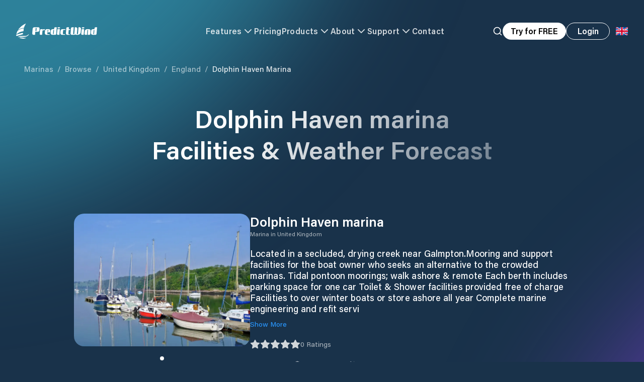

--- FILE ---
content_type: text/html; charset=utf-8
request_url: https://www.predictwind.com/marinas/united-kingdom/england/dolphin-haven-marina
body_size: 189250
content:
<!DOCTYPE html><html lang="en"><head><meta charSet="utf-8"/><meta name="google-site-verification" content="hQQ5KoXjSBHPOfdBdSb8PIkJZhilEtyjkBzF_Kn1A9k"/><link rel="preconnect" href="https://cdn.segment.com" crossorigin="anonymous"/><link rel="preconnect" href="https://widget.intercom.io" crossorigin="anonymous"/><meta name="viewport" content="minimum-scale=1, initial-scale=1, width=device-width, shrink-to-fit=no, user-scalable=yes, viewport-fit=cover"/><link rel="preload" href="/_next/static/media/pw-logo-full.655d9716.svg" as="image" fetchpriority="high"/><title>Dolphin Haven marina England Facilities and Weather Forecast • PredictWind</title><meta name="description" content="​​Located in a secluded, drying creek near Galmpton.​​​
Mooring and support facilities for the boat owner who seeks
an alternative to the crowded marinas. 
 Tidal pontoon moorings; walk ashore &amp; remote
Each berth includes parking space for one car 
Toilet &amp; Shower facilities provided free of charge
Facilities to over winter boats or store ashore all year
Complete marine engineering and refit services
Repairs and refitting to a high standard
High pressure wash off &amp; anti-fouling
Gel coat repairs
Full re-gels Mast storage
Mast work"/><meta name="theme-color" content="#19324A" media="(prefers-color-scheme: dark)"/><meta name="twitter:image" content="https://predictwind.com/images/earth.jpg"/><meta name="twitter:image:src" content="https://predictwind.com/images/earth.jpg"/><meta name="twitter:image:alt" content="Earth image from space"/><meta name="twitter:image:width" content="2560px"/><meta name="twitter:image:height" content="1200px"/><meta name="twitter:card" content="summary_large_image"/><meta name="twitter:site" content="predictwind.com"/><meta name="twitter:creator" content="PredictWind"/><meta name="twitter:title" content="Dolphin Haven marina England Facilities and Weather Forecast • PredictWind"/><meta name="twitter:description" content="​​Located in a secluded, drying creek near Galmpton.​​​
Mooring and support facilities for the boat owner who seeks
an alternative to the crowded marinas. 
 Tidal pontoon moorings; walk ashore &amp; remote
Each berth includes parking space for one car 
Toilet &amp; Shower facilities provided free of charge
Facilities to over winter boats or store ashore all year
Complete marine engineering and refit services
Repairs and refitting to a high standard
High pressure wash off &amp; anti-fouling
Gel coat repairs
Full re-gels Mast storage
Mast work"/><meta property="og:type" content="website"/><meta property="og:title" content="Dolphin Haven marina England Facilities and Weather Forecast • PredictWind"/><meta property="og:description" content="​​Located in a secluded, drying creek near Galmpton.​​​
Mooring and support facilities for the boat owner who seeks
an alternative to the crowded marinas. 
 Tidal pontoon moorings; walk ashore &amp; remote
Each berth includes parking space for one car 
Toilet &amp; Shower facilities provided free of charge
Facilities to over winter boats or store ashore all year
Complete marine engineering and refit services
Repairs and refitting to a high standard
High pressure wash off &amp; anti-fouling
Gel coat repairs
Full re-gels Mast storage
Mast work"/><meta property="og:site_name" content="PredictWind"/><meta property="og:url" content="https://predictwind.com/marinas/united-kingdom/england/dolphin-haven-marina"/><link rel="icon" href="/favicon.ico"/><meta property="og:image" content="/images/earth.jpg"/><meta property="og:image:secure_url" content="/images/earth.jpg"/><meta property="og:image:width" content="1440"/><meta property="og:image:height" content="820"/><meta property="og:image:alt" content="PredictWind"/><meta name="keywords" content="Dolphin Haven marina, marina in [object Object], [object Object] marinas, Dolphin Haven marina docking, Dolphin Haven marina boat rentals, Dolphin Haven marina sailing, Dolphin Haven marina fishing"/><link href="https://api.mapbox.com/mapbox-gl-js/v2.6.1/mapbox-gl.css" rel="stylesheet"/><link rel="canonical" href="https://www.predictwind.com/marinas/united-kingdom/england/dolphin-haven-marina"/><script type="application/ld+json">{"@context":"https://schema.org","@type":"LocalBusiness","name":"Dolphin Haven marina","description":"​​Located in a secluded, drying creek near Galmpton.​​​\nMooring and support facilities for the boat owner who seeks\nan alternative to the crowded marinas. \n Tidal pontoon moorings; walk ashore & remote\nEach berth includes parking space for one car \nToilet & Shower facilities provided free of charge\nFacilities to over winter boats or store ashore all year\nComplete marine engineering and refit services\nRepairs and refitting to a high standard\nHigh pressure wash off & anti-fouling\nGel coat repairs\nFull re-gels Mast storage\nMast work","url":"http://dolphin-haven.co.uk/","telephone":"+441803842424","email":"info@dolphinhaven.co.uk","image":["https://d3mc2wqt0g7xc3.cloudfront.net/media-test/point13051.jpg"],"publisher":{"@type":"Organization","name":"PredictWind","logo":{"@type":"ImageObject","url":"https://www.predictwind.com/_next/static/media/pw-logo-full.655d9716.svg"}},"author":{"@type":"Organization","name":"PredictWind"},"address":{"@type":"PostalAddress","addressLocality":"Dolphin Haven marina","addressRegion":"England","addressCountry":"United Kingdom"},"geo":{"@type":"GeoCoordinates","latitude":"50.39148","longitude":"-3.57535"},"openingHoursSpecification":{"@type":"OpeningHoursSpecification","dayOfWeek":["Monday","Tuesday","Wednesday","Thursday","Friday","Saturday","Sunday"]},"priceRange":"$$","amenityFeature":[{"@type":"LocationFeatureSpecification","name":"Open Year-Round","value":true},{"@type":"LocationFeatureSpecification","name":"Showers","value":true},{"@type":"LocationFeatureSpecification","name":"Electricity","value":true},{"@type":"LocationFeatureSpecification","name":"Water","value":true}],"department":[{"@type":"BoatTrip","name":"Berthing Services","description":"Berths available: Under 10m, 10-20m, Over 20m"}],"areaServed":{"@type":"GeoCircle","geoMidpoint":{"@type":"GeoCoordinates","latitude":"50.39148","longitude":"-3.57535"},"geoRadius":"5000"},"hasMap":"https://maps.google.com/?q=50.39148,-3.57535"}</script><link rel="alternate" hrefLang="en" href="https://www.predictwind.com/marinas/united-kingdom/england/dolphin-haven-marina"/><link rel="alternate" hrefLang="fr" href="https://www.predictwind.com/fr/marinas/united-kingdom/england/dolphin-haven-marina"/><link rel="alternate" hrefLang="es" href="https://www.predictwind.com/es/marinas/united-kingdom/england/dolphin-haven-marina"/><link rel="alternate" hrefLang="it" href="https://www.predictwind.com/it/marinas/united-kingdom/england/dolphin-haven-marina"/><meta name="next-head-count" content="38"/><link rel="preload" href="/_next/static/css/e9816081c24369c9.css" as="style"/><link rel="stylesheet" href="/_next/static/css/e9816081c24369c9.css" data-n-g=""/><noscript data-n-css=""></noscript><script defer="" nomodule="" src="/_next/static/chunks/polyfills-c67a75d1b6f99dc8.js"></script><script data-partytown-config="">
            partytown = {
              lib: "/_next/static/~partytown/"
            };
          </script><script data-partytown="">!(function(w,p,f,c){if(!window.crossOriginIsolated && !navigator.serviceWorker) return;c=w[p]=w[p]||{};c[f]=(c[f]||[])})(window,'partytown','forward');/* Partytown 0.8.1 - MIT builder.io */
!function(t,e,n,i,o,r,a,s,d,c,l,p){function u(){p||(p=1,"/"==(a=(r.lib||"/~partytown/")+(r.debug?"debug/":""))[0]&&(d=e.querySelectorAll('script[type="text/partytown"]'),i!=t?i.dispatchEvent(new CustomEvent("pt1",{detail:t})):(s=setTimeout(f,1e4),e.addEventListener("pt0",w),o?h(1):n.serviceWorker?n.serviceWorker.register(a+(r.swPath||"partytown-sw.js"),{scope:a}).then((function(t){t.active?h():t.installing&&t.installing.addEventListener("statechange",(function(t){"activated"==t.target.state&&h()}))}),console.error):f())))}function h(t){c=e.createElement(t?"script":"iframe"),t||(c.style.display="block",c.style.width="0",c.style.height="0",c.style.border="0",c.style.visibility="hidden",c.setAttribute("aria-hidden",!0)),c.src=a+"partytown-"+(t?"atomics.js?v=0.8.1":"sandbox-sw.html?"+Date.now()),e.querySelector(r.sandboxParent||"body").appendChild(c)}function f(n,o){for(w(),i==t&&(r.forward||[]).map((function(e){delete t[e.split(".")[0]]})),n=0;n<d.length;n++)(o=e.createElement("script")).innerHTML=d[n].innerHTML,o.nonce=r.nonce,e.head.appendChild(o);c&&c.parentNode.removeChild(c)}function w(){clearTimeout(s)}r=t.partytown||{},i==t&&(r.forward||[]).map((function(e){l=t,e.split(".").map((function(e,n,i){l=l[i[n]]=n+1<i.length?"push"==i[n+1]?[]:l[i[n]]||{}:function(){(t._ptf=t._ptf||[]).push(i,arguments)}}))})),"complete"==e.readyState?u():(t.addEventListener("DOMContentLoaded",u),t.addEventListener("load",u))}(window,document,navigator,top,window.crossOriginIsolated);</script><script src="/_next/static/chunks/webpack-3ee913d3b3f4e44b.js" defer=""></script><script src="/_next/static/chunks/framework-c487328b5746d6dc.js" defer=""></script><script src="/_next/static/chunks/main-4a98adc6e551371a.js" defer=""></script><script src="/_next/static/chunks/pages/_app-f236242be35f0f8e.js" defer=""></script><script src="/_next/static/chunks/e78e02fd-e0ac1b092d65f73c.js" defer=""></script><script src="/_next/static/chunks/3691-c9fcb93785cc6cca.js" defer=""></script><script src="/_next/static/chunks/740-9315a891055ab013.js" defer=""></script><script src="/_next/static/chunks/9083-c57a1dbfb501f17b.js" defer=""></script><script src="/_next/static/chunks/8293-f67370ee9d264518.js" defer=""></script><script src="/_next/static/chunks/4619-6fa1731cc9267e6a.js" defer=""></script><script src="/_next/static/chunks/5393-5ff1f6e0e9ad5ee0.js" defer=""></script><script src="/_next/static/chunks/827-ecc48055d0c9fb30.js" defer=""></script><script src="/_next/static/chunks/2673-66b307c80e00b8ef.js" defer=""></script><script src="/_next/static/chunks/pages/marinas/%5Bcountry%5D/%5Bstate%5D/%5Bmarina%5D-4e30cf96824ff6e0.js" defer=""></script><script src="/_next/static/Hhr1TLT3mmsPaRJcUGQKb/_buildManifest.js" defer=""></script><script src="/_next/static/Hhr1TLT3mmsPaRJcUGQKb/_ssgManifest.js" defer=""></script></head><body><div id="__next"><div class="relative z-10 bg-content-section-dark"><div class="relative"><div class="headroom-wrapper"><div style="position:relative;top:0;left:0;right:0;z-index:50;-webkit-transform:translate3D(0, 0, 0);-ms-transform:translate3D(0, 0, 0);transform:translate3D(0, 0, 0);pointer-events:auto" class="headroom headroom--unfixed"><header><nav style="opacity:0"><div class="relative z-50 flex w-full justify-center bg-transparent transition-all duration-500 ease-in-out"><div class="h-[85px] w-full md:h-[125px]"><div class="flex h-[85px] items-center border-b px-5 py-5 transition-all duration-200 ease-in-out md:h-[125px] md:pl-8 border-white/0"><div class="mx-auto w-full max-w-screen-3xl"><div class="flex items-center justify-between gap-6 w-full items-center justify-between opacity-100 transition-opacity duration-500 ease-in-out"><a class="block w-full" href="/"><div class="h-[30px] w-auto min-w-[30px] flex-[0_0_auto] cursor-pointer object-contain"><img alt="Predictwind Logo" fetchpriority="high" loading="eager" width="161" height="30" decoding="async" data-nimg="1" class="h-auto w-auto object-contain" style="color:transparent" src="/_next/static/media/pw-logo-full.655d9716.svg"/></div></a><div class="hidden w-full items-center justify-center gap-x-6 lg:flex text-white" style="opacity:0"><button class="flex items-center gap-x-2 text-base font-semibold tracking-wide opacity-80 transition hover:opacity-100">Features<svg xmlns="http://www.w3.org/2000/svg" width="24" height="24" viewBox="0 0 24 24" fill="none" stroke="currentColor" stroke-width="2" stroke-linecap="round" stroke-linejoin="round" class="lucide lucide-chevron-down transition-all duration-200 ease-in-out"><path d="m6 9 6 6 6-6"></path></svg></button><a class="cursor-pointer text-base font-semibold tracking-wide transition opacity-80" href="https://forecast.predictwind.com/features-packages-and-pricing/">Pricing</a><button class="flex cursor-pointer items-center gap-x-2 text-base font-semibold tracking-wide opacity-80 transition hover:opacity-100">Products<svg xmlns="http://www.w3.org/2000/svg" width="24" height="24" viewBox="0 0 24 24" fill="none" stroke="currentColor" stroke-width="2" stroke-linecap="round" stroke-linejoin="round" class="lucide lucide-chevron-down transition-all duration-200 ease-in-out"><path d="m6 9 6 6 6-6"></path></svg></button><button class="flex items-center gap-x-2 whitespace-nowrap text-base font-semibold tracking-wide opacity-80 transition hover:opacity-100">About<svg xmlns="http://www.w3.org/2000/svg" width="24" height="24" viewBox="0 0 24 24" fill="none" stroke="currentColor" stroke-width="2" stroke-linecap="round" stroke-linejoin="round" class="lucide lucide-chevron-down transition-all duration-200 ease-in-out"><path d="m6 9 6 6 6-6"></path></svg></button><button class="flex items-center gap-x-2 text-base font-semibold tracking-wide opacity-80 transition hover:opacity-100">Support<svg xmlns="http://www.w3.org/2000/svg" width="24" height="24" viewBox="0 0 24 24" fill="none" stroke="currentColor" stroke-width="2" stroke-linecap="round" stroke-linejoin="round" class="lucide lucide-chevron-down transition-all duration-200 ease-in-out"><path d="m6 9 6 6 6-6"></path></svg></button><a class="text-base font-semibold tracking-wide transition opacity-80" href="/contact-us">Contact</a></div><div class="flex w-full items-center justify-end sm:gap-x-4"><button aria-label="Search" class="hidden xl:block"><div style="opacity:0"><svg xmlns="http://www.w3.org/2000/svg" width="24" height="24" viewBox="0 0 24 24" fill="none" stroke="currentColor" stroke-width="2" stroke-linecap="round" stroke-linejoin="round" class="lucide lucide-search h-5 w-5 transition text-white"><circle cx="11" cy="11" r="8"></circle><path d="m21 21-4.3-4.3"></path></svg></div></button><button class="group hidden h-[34px] w-fit cursor-pointer items-center justify-center whitespace-nowrap rounded-full bg-white px-4 font-semibold leading-none transition-all duration-200 ease-in-out xl:flex">Try for FREE</button><a class="hidden sm:block" href="https://forecast.predictwind.com/login"><span class="leading-none group px-6 sm:px-8 font-semibold w-fit cursor-pointer outline-none flex items-center justify-center transition-all ease-in-out duration-200 whitespace-nowrap text-white border border-white hover:bg-white hover:text-content-section-dark rounded-full md:px-4" tabindex="0" style="min-width:87px;height:34px">Login</span></a><div class="relative text-base leading-none text-content-section-dark"><button type="button" id="radix-:R16pdbm:" aria-haspopup="menu" aria-expanded="false" data-state="closed" aria-label="Language Selector"><div class="flex h-12 w-12 flex-[0_0_auto] translate-y-[1px] items-center justify-center rounded-full text-[25px] leading-[24px] md:translate-y-0"><svg xmlns="http://www.w3.org/2000/svg" viewBox="0 0 513 342" class="h-4 object-contain"><g fill="#FFF"><path d="M0 0h513v341.3H0V0z"></path><path d="M311.7 230 513 341.3v-31.5L369.3 230h-57.6zM200.3 111.3 0 0v31.5l143.7 79.8h56.6z"></path></g><path d="M393.8 230 513 295.7V230H393.8zm-82.1 0L513 341.3v-31.5L369.3 230h-57.6zm146.9 111.3-147-81.7v81.7h147zM90.3 230 0 280.2V230h90.3zm110 14.2v97.2H25.5l174.8-97.2zm-82.1-132.9L0 45.6v65.7h118.2zm82.1 0L0 0v31.5l143.7 79.8h56.6zM53.4 0l147 81.7V0h-147zm368.3 111.3L513 61.1v50.2h-91.3zm-110-14.2V0h174.9L311.7 97.1z" fill="#0052B4"></path><g fill="#D80027"><path d="M288 0h-64v138.7H0v64h224v138.7h64V202.7h224v-64H288V0z"></path><path d="M311.7 230 513 341.3v-31.5L369.3 230h-57.6zm-168 0L0 309.9v31.5L200.3 230h-56.6zm56.6-118.7L0 0v31.5l143.7 79.8h56.6zm168 0L513 31.5V0L311.7 111.3h56.6z"></path></g></svg></div></button></div><button type="button" aria-haspopup="dialog" aria-expanded="false" aria-controls="radix-:Rbm:" data-state="closed" class="relative grid h-12 w-12 flex-[0_0_auto] cursor-pointer place-items-center rounded-full md:hidden"><div class="relative flex items-center justify-center"><div class="absolute z-10 h-[38px] w-[38px] rounded-full transition-all duration-200 ease-in-out bg-black/20 backdrop-blur-xl"></div><img alt="logo" loading="lazy" width="25" height="14" decoding="async" data-nimg="1" class="relative z-20 w-auto scale-[.9]" style="color:transparent" src="/_next/static/media/hamburger-menu.5b528a3e.svg"/></div></button></div></div></div></div><div class="mx-auto w-full max-w-[1440px] px-12 py-14 pointer-events-none" style="opacity:0"></div></div></div></nav></header></div></div><div class="absolute left-0 top-0 min-h-screen w-full bg-content-section-dark text-white"><div class="z-10"><main><div class="relative z-30 px-5 pt-[125px] md:px-12"><nav class="relative z-10 mx-auto w-full max-w-[1440px]"><a class="text-[15px] capitalize text-white/60 hover:underline" href="/marinas">Marinas</a><span class="mx-2 text-[15px] text-white/60">/</span><a class="text-[15px] capitalize text-white/60 hover:underline" href="/marinas/browse">Browse</a><span class="mx-2 text-[15px] text-white/60">/</span><a class="text-[15px] capitalize text-white/60 hover:underline" href="/marinas/united-kingdom">United Kingdom</a><span class="mx-2 text-[15px] text-white/60">/</span><a class="text-[15px] capitalize text-white/60 hover:underline" href="/marinas/united-kingdom/england">England</a><span class="mx-2 text-[15px] text-white/60">/</span><a class="text-[15px] capitalize pointer-events-none text-white/90" href="/marinas/united-kingdom/england/dolphin-haven-marina">Dolphin Haven marina</a></nav></div><article class="overflow-hidden"><section class="container relative z-10 mt-14"><h1 class="text-gradient text-center text-[32px] font-semibold leading-tight md:text-[50px]">Dolphin Haven marina<br/> Facilities &amp; Weather Forecast</h1><div class="mt-12 md:mt-24"><div class="flex flex-col items-start gap-x-16 gap-y-10 md:flex-row"><div class="relative w-full md:w-[unset]"><div class="h-[264px] w-full flex-[0_0_auto] overflow-hidden rounded-[20px] md:w-[350px]"><div class="relative flex w-full"><div class="relative flex w-full"><div class="relative h-[264px] w-full flex-[0_0_auto] cursor-grab md:w-[350px]"><img alt="Marina Image" loading="eager" width="960" height="540" decoding="async" data-nimg="1" class="absolute left-0 top-0 h-full w-full object-cover" style="color:transparent;background-size:cover;background-position:50% 50%;background-repeat:no-repeat;background-image:url(&quot;data:image/svg+xml;charset=utf-8,%3Csvg xmlns=&#x27;http://www.w3.org/2000/svg&#x27; viewBox=&#x27;0 0 960 540&#x27;%3E%3Cfilter id=&#x27;b&#x27; color-interpolation-filters=&#x27;sRGB&#x27;%3E%3CfeGaussianBlur stdDeviation=&#x27;20&#x27;/%3E%3CfeColorMatrix values=&#x27;1 0 0 0 0 0 1 0 0 0 0 0 1 0 0 0 0 0 100 -1&#x27; result=&#x27;s&#x27;/%3E%3CfeFlood x=&#x27;0&#x27; y=&#x27;0&#x27; width=&#x27;100%25&#x27; height=&#x27;100%25&#x27;/%3E%3CfeComposite operator=&#x27;out&#x27; in=&#x27;s&#x27;/%3E%3CfeComposite in2=&#x27;SourceGraphic&#x27;/%3E%3CfeGaussianBlur stdDeviation=&#x27;20&#x27;/%3E%3C/filter%3E%3Cimage width=&#x27;100%25&#x27; height=&#x27;100%25&#x27; x=&#x27;0&#x27; y=&#x27;0&#x27; preserveAspectRatio=&#x27;none&#x27; style=&#x27;filter: url(%23b);&#x27; href=&#x27;https://d3mc2wqt0g7xc3.cloudfront.net/media-test/point13051.jpg&#x27;/%3E%3C/svg%3E&quot;)" srcSet="/_next/image?url=https%3A%2F%2Fd3mc2wqt0g7xc3.cloudfront.net%2Fmedia-test%2Fpoint13051.jpg&amp;w=1080&amp;q=75 1x, /_next/image?url=https%3A%2F%2Fd3mc2wqt0g7xc3.cloudfront.net%2Fmedia-test%2Fpoint13051.jpg&amp;w=1920&amp;q=75 2x" src="/_next/image?url=https%3A%2F%2Fd3mc2wqt0g7xc3.cloudfront.net%2Fmedia-test%2Fpoint13051.jpg&amp;w=1920&amp;q=75"/></div></div></div></div><div class="absolute -bottom-8 left-1/2 flex -translate-x-1/2 items-center justify-center"></div></div><div class="mt-4 w-full md:mt-0"><h2 class="text-[26px] font-semibold leading-tight">Dolphin Haven marina</h2><h3 class="text-xs text-white/60">Marina in<!-- --> <!-- -->United Kingdom</h3><p class="mt-5 text-lg leading-tight">​​Located in a secluded, drying creek near Galmpton.​​​
Mooring and support facilities for the boat owner who seeks
an alternative to the crowded marinas. 
 Tidal pontoon moorings; walk ashore &amp; remote
Each berth includes parking space for one car 
Toilet &amp; Shower facilities provided free of charge
Facilities to over winter boats or store ashore all year
Complete marine engineering and refit servi</p><div class="mt-2.5 text-sm text-pw-blue hover:underline">Show More</div><div class="mt-5 flex items-center gap-x-4"><button type="button" aria-haspopup="dialog" aria-expanded="false" aria-controls="radix-:Rjmjm:" data-state="closed"><div class="flex items-center gap-x-2.5"><div class="flex items-center gap-x-1"><div class="relative"><svg xmlns="http://www.w3.org/2000/svg" width="24" height="24" viewBox="0 0 24 24" fill="#fff" stroke="currentColor" stroke-width="2" stroke-linecap="round" stroke-linejoin="round" class="lucide lucide-star h-4 w-4 opacity-80 md:h-5 md:w-5"><polygon points="12 2 15.09 8.26 22 9.27 17 14.14 18.18 21.02 12 17.77 5.82 21.02 7 14.14 2 9.27 8.91 8.26 12 2"></polygon></svg><div class="absolute inset-0 overflow-hidden" style="width:0%"><svg xmlns="http://www.w3.org/2000/svg" width="24" height="24" viewBox="0 0 24 24" fill="#EDD716" stroke="#F4C02D" stroke-width="2" stroke-linecap="round" stroke-linejoin="round" class="lucide lucide-star h-4 w-4 md:h-5 md:w-5"><polygon points="12 2 15.09 8.26 22 9.27 17 14.14 18.18 21.02 12 17.77 5.82 21.02 7 14.14 2 9.27 8.91 8.26 12 2"></polygon></svg></div></div><div class="relative"><svg xmlns="http://www.w3.org/2000/svg" width="24" height="24" viewBox="0 0 24 24" fill="#fff" stroke="currentColor" stroke-width="2" stroke-linecap="round" stroke-linejoin="round" class="lucide lucide-star h-4 w-4 opacity-80 md:h-5 md:w-5"><polygon points="12 2 15.09 8.26 22 9.27 17 14.14 18.18 21.02 12 17.77 5.82 21.02 7 14.14 2 9.27 8.91 8.26 12 2"></polygon></svg><div class="absolute inset-0 overflow-hidden" style="width:0%"><svg xmlns="http://www.w3.org/2000/svg" width="24" height="24" viewBox="0 0 24 24" fill="#EDD716" stroke="#F4C02D" stroke-width="2" stroke-linecap="round" stroke-linejoin="round" class="lucide lucide-star h-4 w-4 md:h-5 md:w-5"><polygon points="12 2 15.09 8.26 22 9.27 17 14.14 18.18 21.02 12 17.77 5.82 21.02 7 14.14 2 9.27 8.91 8.26 12 2"></polygon></svg></div></div><div class="relative"><svg xmlns="http://www.w3.org/2000/svg" width="24" height="24" viewBox="0 0 24 24" fill="#fff" stroke="currentColor" stroke-width="2" stroke-linecap="round" stroke-linejoin="round" class="lucide lucide-star h-4 w-4 opacity-80 md:h-5 md:w-5"><polygon points="12 2 15.09 8.26 22 9.27 17 14.14 18.18 21.02 12 17.77 5.82 21.02 7 14.14 2 9.27 8.91 8.26 12 2"></polygon></svg><div class="absolute inset-0 overflow-hidden" style="width:0%"><svg xmlns="http://www.w3.org/2000/svg" width="24" height="24" viewBox="0 0 24 24" fill="#EDD716" stroke="#F4C02D" stroke-width="2" stroke-linecap="round" stroke-linejoin="round" class="lucide lucide-star h-4 w-4 md:h-5 md:w-5"><polygon points="12 2 15.09 8.26 22 9.27 17 14.14 18.18 21.02 12 17.77 5.82 21.02 7 14.14 2 9.27 8.91 8.26 12 2"></polygon></svg></div></div><div class="relative"><svg xmlns="http://www.w3.org/2000/svg" width="24" height="24" viewBox="0 0 24 24" fill="#fff" stroke="currentColor" stroke-width="2" stroke-linecap="round" stroke-linejoin="round" class="lucide lucide-star h-4 w-4 opacity-80 md:h-5 md:w-5"><polygon points="12 2 15.09 8.26 22 9.27 17 14.14 18.18 21.02 12 17.77 5.82 21.02 7 14.14 2 9.27 8.91 8.26 12 2"></polygon></svg><div class="absolute inset-0 overflow-hidden" style="width:0%"><svg xmlns="http://www.w3.org/2000/svg" width="24" height="24" viewBox="0 0 24 24" fill="#EDD716" stroke="#F4C02D" stroke-width="2" stroke-linecap="round" stroke-linejoin="round" class="lucide lucide-star h-4 w-4 md:h-5 md:w-5"><polygon points="12 2 15.09 8.26 22 9.27 17 14.14 18.18 21.02 12 17.77 5.82 21.02 7 14.14 2 9.27 8.91 8.26 12 2"></polygon></svg></div></div><div class="relative"><svg xmlns="http://www.w3.org/2000/svg" width="24" height="24" viewBox="0 0 24 24" fill="#fff" stroke="currentColor" stroke-width="2" stroke-linecap="round" stroke-linejoin="round" class="lucide lucide-star h-4 w-4 opacity-80 md:h-5 md:w-5"><polygon points="12 2 15.09 8.26 22 9.27 17 14.14 18.18 21.02 12 17.77 5.82 21.02 7 14.14 2 9.27 8.91 8.26 12 2"></polygon></svg><div class="absolute inset-0 overflow-hidden" style="width:0%"><svg xmlns="http://www.w3.org/2000/svg" width="24" height="24" viewBox="0 0 24 24" fill="#EDD716" stroke="#F4C02D" stroke-width="2" stroke-linecap="round" stroke-linejoin="round" class="lucide lucide-star h-4 w-4 md:h-5 md:w-5"><polygon points="12 2 15.09 8.26 22 9.27 17 14.14 18.18 21.02 12 17.77 5.82 21.02 7 14.14 2 9.27 8.91 8.26 12 2"></polygon></svg></div></div></div><span class="text-sm text-white/60">0<!-- --> <!-- -->Ratings</span></div></button></div><div class="flex items-center gap-8"><a target="_blank" rel="noreferrer" class="mt-5 flex items-center gap-2 text-sm text-pw-blue hover:underline" href="http://dolphin-haven.co.uk/">View Website<svg xmlns="http://www.w3.org/2000/svg" width="14" height="14" viewBox="0 0 24 24" fill="none" stroke="currentColor" stroke-width="2" stroke-linecap="round" stroke-linejoin="round" class="lucide lucide-globe text-white/50"><circle cx="12" cy="12" r="10"></circle><path d="M12 2a14.5 14.5 0 0 0 0 20 14.5 14.5 0 0 0 0-20"></path><path d="M2 12h20"></path></svg></a><a target="_blank" rel="noopener noreferrer" class="mt-5 flex items-center gap-2 text-sm text-pw-blue hover:underline" href="https://www.google.com/maps/dir/?api=1&amp;destination=50.39148,-3.57535">Get Directions<svg xmlns="http://www.w3.org/2000/svg" width="14" height="14" viewBox="0 0 24 24" fill="none" stroke="currentColor" stroke-width="2" stroke-linecap="round" stroke-linejoin="round" class="lucide lucide-map text-white/50"><path d="M14.106 5.553a2 2 0 0 0 1.788 0l3.659-1.83A1 1 0 0 1 21 4.619v12.764a1 1 0 0 1-.553.894l-4.553 2.277a2 2 0 0 1-1.788 0l-4.212-2.106a2 2 0 0 0-1.788 0l-3.659 1.83A1 1 0 0 1 3 19.381V6.618a1 1 0 0 1 .553-.894l4.553-2.277a2 2 0 0 1 1.788 0z"></path><path d="M15 5.764v15"></path><path d="M9 3.236v15"></path></svg></a></div></div></div></div><div class="md:fle-row mt-20 flex flex-col gap-6 md:mt-24 md:flex-row"><div class="self-stretch md:w-[60%]"><div class="h-full min-h-[280px] w-full rounded-[20px] bg-white/10 p-6 md:p-10 md:pb-16"><div class="flex items-end gap-x-6"><h2 class="text-[28px] font-semibold leading-[1.2]">Dolphin Haven marina<!-- --> <!-- -->Facilities</h2></div><div class="mt-8 grid gap-8 md:grid-cols-3"><div class="flex items-center gap-x-4 leading-tight"><img alt="icon" loading="lazy" width="20" height="20" decoding="async" data-nimg="1" class="max-h-[20px] max-w-[20px] object-contain" style="color:transparent" src="/_next/static/media/showers.f799458d.svg"/><div>Showers</div></div><div class="flex items-center gap-x-4 leading-tight"><img alt="icon" loading="lazy" width="20" height="20" decoding="async" data-nimg="1" class="max-h-[20px] max-w-[20px] object-contain" style="color:transparent" src="/_next/static/media/toilets.df81a3d2.svg"/><div>Toilets</div></div><div class="flex items-center gap-x-4 leading-tight"><img alt="icon" loading="lazy" width="20" height="20" decoding="async" data-nimg="1" class="max-h-[20px] max-w-[20px] object-contain" style="color:transparent" src="/_next/static/media/builder.0d4033e8.svg"/><div>Boatbuilder</div></div><div class="flex items-center gap-x-4 leading-tight"><img alt="icon" loading="lazy" width="20" height="20" decoding="async" data-nimg="1" class="max-h-[20px] max-w-[20px] object-contain" style="color:transparent" src="/_next/static/media/haulout.92322225.svg"/><div>Haulout</div></div><div class="flex items-center gap-x-4 leading-tight"><img alt="icon" loading="lazy" width="20" height="20" decoding="async" data-nimg="1" class="max-h-[20px] max-w-[20px] object-contain" style="color:transparent" src="/_next/static/media/electricity.7be69159.svg"/><div>Electricity</div></div><div class="flex items-center gap-x-4 leading-tight"><img alt="icon" loading="lazy" width="20" height="20" decoding="async" data-nimg="1" class="max-h-[20px] max-w-[20px] object-contain" style="color:transparent" src="/_next/static/media/water.afcdcd88.svg"/><div>Water</div></div></div></div></div><div class="relative flex md:w-[40%]"><div class="h-[325px] w-full self-stretch overflow-hidden rounded-[20px] md:h-[unset]"><div class="relative z-10 h-full"><div id="Dolphin Haven marina" class="relative aspect-square h-full w-full"></div></div></div><div class="absolute -bottom-8 left-2.5 text-lg leading-tight text-white/30">50.39148<!-- --> N, <!-- -->-3.57535<!-- --> E</div></div></div><div class="mt-14"><div><div class="w-full rounded-[20px] bg-white/10 p-6 md:p-10 md:pb-16"><h2 class="text-[28px] font-semibold leading-tight">Dolphin Haven marina<!-- --> <!-- -->Information</h2><div class="mt-7 grid gap-4 text-sm md:grid-cols-3"><div><h4 class="text-white/60">Active Winter Community?</h4><p>Yes</p></div><div><div class="text-white/60">Manoeuvrability</div><p>Fair</p></div><div><div class="text-white/60">Approaches &amp; Channel Marking</div><p>Fair</p></div><div><div class="text-white/60">Catamaran Berths</div><p>Yes</p></div><div><div class="text-white/60">Dock Type</div><p>Floating</p></div><div><div class="text-white/60">Depth at MLW</div><p>2 - 3m</p></div><div><div class="text-white/60">Current/Tidal Flow</div><p>Negligible</p></div><div><div class="text-white/60">Visitor Berths</div><p>Yes</p></div><div><div class="text-white/60">Telephone</div><a class="text-pw-blue hover:underline" href="tel:+441803842424">+441803842424</a></div><div><div class="text-white/60">Email</div><a class="text-pw-blue hover:underline" href="mailto:info@dolphinhaven.co.uk">info@dolphinhaven.co.uk</a></div></div></div></div></div><div class="mt-20 md:mt-24"><h2 class="text-[28px] font-semibold leading-tight">Dolphin Haven marina<!-- --> <!-- -->Weather Forecast</h2><div class="relative mt-8 flex w-full"><div class="relative grid w-full gap-6 md:grid-cols-3"><button type="button" aria-haspopup="dialog" aria-expanded="false" aria-controls="radix-:R1bmjm:" data-state="closed" aria-label="Open PredictWind App download dialog" class="absolute -bottom-[90px] left-1/2 flex h-12 w-12 -translate-x-1/2 -translate-y-1/2 rotate-180 items-center justify-center rounded-full bg-pw-blue md:-right-24 md:left-[unset] md:top-1/2 md:-translate-x-0"><svg class="-translate-x-[2px]" width="11" height="18" viewBox="0 0 11 18" fill="none" xmlns="http://www.w3.org/2000/svg"><path d="M2.92886 9.22154L9.99992 16.2926L9.29282 16.9997L1.51465 9.22153L9.29282 1.44336L9.99993 2.15047L2.92886 9.22154Z" fill="black" stroke="white" stroke-linecap="square"></path></svg></button><div class="w-full flex-[0_0_auto] rounded-[16px] bg-pw-blue p-5"><div class="flex items-end gap-x-3 text-lg font-bold"><div class="leading-tight">Sat</div><div class="text-xs leading-5">1<!-- -->PM<!-- --> - <!-- -->5<!-- -->PM</div></div><div class="text-xs leading-tight text-white/60">24 January 2026</div><ul class="mt-4 flex flex-col gap-y-2.5 text-sm"><li class="flex items-center gap-x-4"><div class="flex w-6 items-center justify-center"><img alt="wind icon" loading="lazy" width="19" height="13" decoding="async" data-nimg="1" style="color:transparent" src="/_next/static/media/wind.5b5e165f.svg"/></div><div><b>S</b> 15 knots decreasing to 12 knots. Gusts up to 27 knots.</div></li><li class="flex items-center gap-x-4"><div class="flex w-6 items-center justify-center"><img alt="temp icon" loading="lazy" width="10" height="19" decoding="async" data-nimg="1" style="color:transparent" src="/_next/static/media/temp.eedc617b.svg"/></div><div>7&deg;C</div></li><li class="flex items-center gap-x-4"><div class="flex w-6 items-center justify-center"><img alt="wave icon" loading="lazy" width="17" height="13" decoding="async" data-nimg="1" style="color:transparent" src="/_next/static/media/wave.79c947a0.svg"/></div><div><b>SE</b> 1.8m at 6s period</div></li><li class="flex items-center gap-x-4"><div class="flex w-6 items-center justify-center"><img alt="rain icon" loading="lazy" width="19" height="18" decoding="async" data-nimg="1" style="color:transparent" src="/_next/static/media/rain.5802ed48.svg"/></div><div>Rain</div></li></ul></div><div class="w-full flex-[0_0_auto] rounded-[16px] bg-pw-blue p-5"><div class="flex items-end gap-x-3 text-lg font-bold"><div class="leading-tight">Sat</div><div class="text-xs leading-5">5<!-- -->PM<!-- --> - <!-- -->9<!-- -->PM</div></div><div class="text-xs leading-tight text-white/60">24 January 2026</div><ul class="mt-4 flex flex-col gap-y-2.5 text-sm"><li class="flex items-center gap-x-4"><div class="flex w-6 items-center justify-center"><img alt="wind icon" loading="lazy" width="19" height="13" decoding="async" data-nimg="1" style="color:transparent" src="/_next/static/media/wind.5b5e165f.svg"/></div><div><b>SW</b> 5–14 knots. Gusts up to 26 knots.</div></li><li class="flex items-center gap-x-4"><div class="flex w-6 items-center justify-center"><img alt="temp icon" loading="lazy" width="10" height="19" decoding="async" data-nimg="1" style="color:transparent" src="/_next/static/media/temp.eedc617b.svg"/></div><div>4 to 7&deg;C</div></li><li class="flex items-center gap-x-4"><div class="flex w-6 items-center justify-center"><img alt="wave icon" loading="lazy" width="17" height="13" decoding="async" data-nimg="1" style="color:transparent" src="/_next/static/media/wave.79c947a0.svg"/></div><div><b>S</b> 1.4-1.8m at 6s period</div></li><li class="flex items-center gap-x-4"><div class="flex w-6 items-center justify-center"><img alt="sun icon" loading="lazy" width="16" height="16" decoding="async" data-nimg="1" style="color:transparent" src="/_next/static/media/sun.3e2e95e7.svg"/></div><div>UV Index: 0 - Low</div></li><li class="flex items-center gap-x-4"><div class="flex w-6 items-center justify-center"><img alt="rain icon" loading="lazy" width="19" height="18" decoding="async" data-nimg="1" style="color:transparent" src="/_next/static/media/rain.5802ed48.svg"/></div><div>Chance of showers</div></li></ul></div><div class="w-full flex-[0_0_auto] rounded-[16px] bg-pw-blue p-5"><div class="flex items-end gap-x-3 text-lg font-bold"><div class="leading-tight">Sat</div><div class="text-xs leading-5">9<!-- -->PM<!-- --> - <!-- -->5<!-- -->AM</div></div><div class="text-xs leading-tight text-white/60">24 January 2026</div><ul class="mt-4 flex flex-col gap-y-2.5 text-sm"><li class="flex items-center gap-x-4"><div class="flex w-6 items-center justify-center"><img alt="wind icon" loading="lazy" width="19" height="13" decoding="async" data-nimg="1" style="color:transparent" src="/_next/static/media/wind.5b5e165f.svg"/></div><div><b>S</b> 7 knots increasing to 14 knots. Gusts up to 24 knots.</div></li><li class="flex items-center gap-x-4"><div class="flex w-6 items-center justify-center"><img alt="temp icon" loading="lazy" width="10" height="19" decoding="async" data-nimg="1" style="color:transparent" src="/_next/static/media/temp.eedc617b.svg"/></div><div>3 to 7&deg;C</div></li><li class="flex items-center gap-x-4"><div class="flex w-6 items-center justify-center"><img alt="wave icon" loading="lazy" width="17" height="13" decoding="async" data-nimg="1" style="color:transparent" src="/_next/static/media/wave.79c947a0.svg"/></div><div><b>S</b> 1.1-1.6m at 6s period</div></li><li class="flex items-center gap-x-4"><div class="flex w-6 items-center justify-center"><img alt="sun icon" loading="lazy" width="16" height="16" decoding="async" data-nimg="1" style="color:transparent" src="/_next/static/media/sun.3e2e95e7.svg"/></div><div>UV Index: 0 - Low</div></li><li class="flex items-center gap-x-4"><div class="flex w-6 items-center justify-center"><img alt="rain icon" loading="lazy" width="19" height="18" decoding="async" data-nimg="1" style="color:transparent" src="/_next/static/media/rain.5802ed48.svg"/></div><div>Chance of showers</div></li></ul></div><div class="w-full flex-[0_0_auto] rounded-[16px] bg-pw-blue p-5 hidden"><div class="flex items-end gap-x-3 text-lg font-bold"><div class="leading-tight">Sun</div><div class="text-xs leading-5">5<!-- -->AM<!-- --> - <!-- -->9<!-- -->AM</div></div><div class="text-xs leading-tight text-white/60">25 January 2026</div><ul class="mt-4 flex flex-col gap-y-2.5 text-sm"><li class="flex items-center gap-x-4"><div class="flex w-6 items-center justify-center"><img alt="wind icon" loading="lazy" width="19" height="13" decoding="async" data-nimg="1" style="color:transparent" src="/_next/static/media/wind.5b5e165f.svg"/></div><div><b>S</b> 14 knots decreasing to 2 knots. Gusts up to 25 knots.</div></li><li class="flex items-center gap-x-4"><div class="flex w-6 items-center justify-center"><img alt="temp icon" loading="lazy" width="10" height="19" decoding="async" data-nimg="1" style="color:transparent" src="/_next/static/media/temp.eedc617b.svg"/></div><div>2 to 7&deg;C</div></li><li class="flex items-center gap-x-4"><div class="flex w-6 items-center justify-center"><img alt="wave icon" loading="lazy" width="17" height="13" decoding="async" data-nimg="1" style="color:transparent" src="/_next/static/media/wave.79c947a0.svg"/></div><div><b>S</b> 1.3-1.7m at 5s period</div></li><li class="flex items-center gap-x-4"><div class="flex w-6 items-center justify-center"><img alt="sun icon" loading="lazy" width="16" height="16" decoding="async" data-nimg="1" style="color:transparent" src="/_next/static/media/sun.3e2e95e7.svg"/></div><div>UV Index: 0 - Low</div></li><li class="flex items-center gap-x-4"><div class="flex w-6 items-center justify-center"><img alt="rain icon" loading="lazy" width="19" height="18" decoding="async" data-nimg="1" style="color:transparent" src="/_next/static/media/rain.5802ed48.svg"/></div><div>Chance of showers</div></li></ul></div><div class="w-full flex-[0_0_auto] rounded-[16px] bg-pw-blue p-5 hidden"><div class="flex items-end gap-x-3 text-lg font-bold"><div class="leading-tight">Sun</div><div class="text-xs leading-5">9<!-- -->AM<!-- --> - <!-- -->1<!-- -->PM</div></div><div class="text-xs leading-tight text-white/60">25 January 2026</div><ul class="mt-4 flex flex-col gap-y-2.5 text-sm"><li class="flex items-center gap-x-4"><div class="flex w-6 items-center justify-center"><img alt="wind icon" loading="lazy" width="19" height="13" decoding="async" data-nimg="1" style="color:transparent" src="/_next/static/media/wind.5b5e165f.svg"/></div><div>Light and variable.</div></li><li class="flex items-center gap-x-4"><div class="flex w-6 items-center justify-center"><img alt="temp icon" loading="lazy" width="10" height="19" decoding="async" data-nimg="1" style="color:transparent" src="/_next/static/media/temp.eedc617b.svg"/></div><div>6&deg;C</div></li><li class="flex items-center gap-x-4"><div class="flex w-6 items-center justify-center"><img alt="wave icon" loading="lazy" width="17" height="13" decoding="async" data-nimg="1" style="color:transparent" src="/_next/static/media/wave.79c947a0.svg"/></div><div><b>S</b> 1.2m at 6s period</div></li><li class="flex items-center gap-x-4"><div class="flex w-6 items-center justify-center"><img alt="sun icon" loading="lazy" width="16" height="16" decoding="async" data-nimg="1" style="color:transparent" src="/_next/static/media/sun.3e2e95e7.svg"/></div><div>UV Index: 0 - Low</div></li><li class="flex items-center gap-x-4"><div class="flex w-6 items-center justify-center"><img alt="rain icon" loading="lazy" width="19" height="18" decoding="async" data-nimg="1" style="color:transparent" src="/_next/static/media/rain.5802ed48.svg"/></div><div>Cloudy</div></li></ul></div><div class="w-full flex-[0_0_auto] rounded-[16px] bg-pw-blue p-5 hidden"><div class="flex items-end gap-x-3 text-lg font-bold"><div class="leading-tight">Sun</div><div class="text-xs leading-5">1<!-- -->PM<!-- --> - <!-- -->5<!-- -->PM</div></div><div class="text-xs leading-tight text-white/60">25 January 2026</div><ul class="mt-4 flex flex-col gap-y-2.5 text-sm"><li class="flex items-center gap-x-4"><div class="flex w-6 items-center justify-center"><img alt="wind icon" loading="lazy" width="19" height="13" decoding="async" data-nimg="1" style="color:transparent" src="/_next/static/media/wind.5b5e165f.svg"/></div><div>Light and variable.</div></li><li class="flex items-center gap-x-4"><div class="flex w-6 items-center justify-center"><img alt="temp icon" loading="lazy" width="10" height="19" decoding="async" data-nimg="1" style="color:transparent" src="/_next/static/media/temp.eedc617b.svg"/></div><div>4 to 7&deg;C</div></li><li class="flex items-center gap-x-4"><div class="flex w-6 items-center justify-center"><img alt="wave icon" loading="lazy" width="17" height="13" decoding="async" data-nimg="1" style="color:transparent" src="/_next/static/media/wave.79c947a0.svg"/></div><div><b>S</b> 1.0m at 6s period</div></li><li class="flex items-center gap-x-4"><div class="flex w-6 items-center justify-center"><img alt="sun icon" loading="lazy" width="16" height="16" decoding="async" data-nimg="1" style="color:transparent" src="/_next/static/media/sun.3e2e95e7.svg"/></div><div>UV Index: 0 - Low</div></li><li class="flex items-center gap-x-4"><div class="flex w-6 items-center justify-center"><img alt="rain icon" loading="lazy" width="19" height="18" decoding="async" data-nimg="1" style="color:transparent" src="/_next/static/media/rain.5802ed48.svg"/></div><div>Cloudy</div></li></ul></div><div class="w-full flex-[0_0_auto] rounded-[16px] bg-pw-blue p-5 hidden"><div class="flex items-end gap-x-3 text-lg font-bold"><div class="leading-tight">Sun</div><div class="text-xs leading-5">5<!-- -->PM<!-- --> - <!-- -->9<!-- -->PM</div></div><div class="text-xs leading-tight text-white/60">25 January 2026</div><ul class="mt-4 flex flex-col gap-y-2.5 text-sm"><li class="flex items-center gap-x-4"><div class="flex w-6 items-center justify-center"><img alt="wind icon" loading="lazy" width="19" height="13" decoding="async" data-nimg="1" style="color:transparent" src="/_next/static/media/wind.5b5e165f.svg"/></div><div>Light and variable.</div></li><li class="flex items-center gap-x-4"><div class="flex w-6 items-center justify-center"><img alt="temp icon" loading="lazy" width="10" height="19" decoding="async" data-nimg="1" style="color:transparent" src="/_next/static/media/temp.eedc617b.svg"/></div><div>3 to 5&deg;C</div></li><li class="flex items-center gap-x-4"><div class="flex w-6 items-center justify-center"><img alt="wave icon" loading="lazy" width="17" height="13" decoding="async" data-nimg="1" style="color:transparent" src="/_next/static/media/wave.79c947a0.svg"/></div><div><b>S</b> 0.9m at 7s period</div></li><li class="flex items-center gap-x-4"><div class="flex w-6 items-center justify-center"><img alt="sun icon" loading="lazy" width="16" height="16" decoding="async" data-nimg="1" style="color:transparent" src="/_next/static/media/sun.3e2e95e7.svg"/></div><div>UV Index: 0 - Low</div></li><li class="flex items-center gap-x-4"><div class="flex w-6 items-center justify-center"><img alt="rain icon" loading="lazy" width="19" height="18" decoding="async" data-nimg="1" style="color:transparent" src="/_next/static/media/rain.5802ed48.svg"/></div><div>Partly cloudy</div></li></ul></div><div class="w-full flex-[0_0_auto] rounded-[16px] bg-pw-blue p-5 hidden"><div class="flex items-end gap-x-3 text-lg font-bold"><div class="leading-tight">Sun</div><div class="text-xs leading-5">9<!-- -->PM<!-- --> - <!-- -->5<!-- -->AM</div></div><div class="text-xs leading-tight text-white/60">25 January 2026</div><ul class="mt-4 flex flex-col gap-y-2.5 text-sm"><li class="flex items-center gap-x-4"><div class="flex w-6 items-center justify-center"><img alt="wind icon" loading="lazy" width="19" height="13" decoding="async" data-nimg="1" style="color:transparent" src="/_next/static/media/wind.5b5e165f.svg"/></div><div>Light and variable.</div></li><li class="flex items-center gap-x-4"><div class="flex w-6 items-center justify-center"><img alt="temp icon" loading="lazy" width="10" height="19" decoding="async" data-nimg="1" style="color:transparent" src="/_next/static/media/temp.eedc617b.svg"/></div><div>2 to 6&deg;C</div></li><li class="flex items-center gap-x-4"><div class="flex w-6 items-center justify-center"><img alt="wave icon" loading="lazy" width="17" height="13" decoding="async" data-nimg="1" style="color:transparent" src="/_next/static/media/wave.79c947a0.svg"/></div><div><b>S</b> 0.7m at 7s period</div></li><li class="flex items-center gap-x-4"><div class="flex w-6 items-center justify-center"><img alt="sun icon" loading="lazy" width="16" height="16" decoding="async" data-nimg="1" style="color:transparent" src="/_next/static/media/sun.3e2e95e7.svg"/></div><div>UV Index: 0 - Low</div></li><li class="flex items-center gap-x-4"><div class="flex w-6 items-center justify-center"><img alt="rain icon" loading="lazy" width="19" height="18" decoding="async" data-nimg="1" style="color:transparent" src="/_next/static/media/rain.5802ed48.svg"/></div><div>Partly cloudy</div></li></ul></div><div class="w-full flex-[0_0_auto] rounded-[16px] bg-pw-blue p-5 hidden"><div class="flex items-end gap-x-3 text-lg font-bold"><div class="leading-tight">Mon</div><div class="text-xs leading-5">5<!-- -->AM<!-- --> - <!-- -->9<!-- -->AM</div></div><div class="text-xs leading-tight text-white/60">26 January 2026</div><ul class="mt-4 flex flex-col gap-y-2.5 text-sm"><li class="flex items-center gap-x-4"><div class="flex w-6 items-center justify-center"><img alt="wind icon" loading="lazy" width="19" height="13" decoding="async" data-nimg="1" style="color:transparent" src="/_next/static/media/wind.5b5e165f.svg"/></div><div><b>SE</b> 2 knots increasing to 10 knots.</div></li><li class="flex items-center gap-x-4"><div class="flex w-6 items-center justify-center"><img alt="temp icon" loading="lazy" width="10" height="19" decoding="async" data-nimg="1" style="color:transparent" src="/_next/static/media/temp.eedc617b.svg"/></div><div>Increasing from 4 to 7&deg;C</div></li><li class="flex items-center gap-x-4"><div class="flex w-6 items-center justify-center"><img alt="wave icon" loading="lazy" width="17" height="13" decoding="async" data-nimg="1" style="color:transparent" src="/_next/static/media/wave.79c947a0.svg"/></div><div><b>S</b> 0.6m at 7s period</div></li><li class="flex items-center gap-x-4"><div class="flex w-6 items-center justify-center"><img alt="sun icon" loading="lazy" width="16" height="16" decoding="async" data-nimg="1" style="color:transparent" src="/_next/static/media/sun.3e2e95e7.svg"/></div><div>UV Index: 0 - Low</div></li><li class="flex items-center gap-x-4"><div class="flex w-6 items-center justify-center"><img alt="rain icon" loading="lazy" width="19" height="18" decoding="async" data-nimg="1" style="color:transparent" src="/_next/static/media/rain.5802ed48.svg"/></div><div>Cloudy</div></li></ul></div><div class="w-full flex-[0_0_auto] rounded-[16px] bg-pw-blue p-5 hidden"><div class="flex items-end gap-x-3 text-lg font-bold"><div class="leading-tight">Mon</div><div class="text-xs leading-5">9<!-- -->AM<!-- --> - <!-- -->1<!-- -->PM</div></div><div class="text-xs leading-tight text-white/60">26 January 2026</div><ul class="mt-4 flex flex-col gap-y-2.5 text-sm"><li class="flex items-center gap-x-4"><div class="flex w-6 items-center justify-center"><img alt="wind icon" loading="lazy" width="19" height="13" decoding="async" data-nimg="1" style="color:transparent" src="/_next/static/media/wind.5b5e165f.svg"/></div><div><b>SE</b> 12 knots increasing to 19 knots. Gusts up to 27 knots.</div></li><li class="flex items-center gap-x-4"><div class="flex w-6 items-center justify-center"><img alt="temp icon" loading="lazy" width="10" height="19" decoding="async" data-nimg="1" style="color:transparent" src="/_next/static/media/temp.eedc617b.svg"/></div><div>8&deg;C</div></li><li class="flex items-center gap-x-4"><div class="flex w-6 items-center justify-center"><img alt="wave icon" loading="lazy" width="17" height="13" decoding="async" data-nimg="1" style="color:transparent" src="/_next/static/media/wave.79c947a0.svg"/></div><div><b>S</b> 0.8m at 5s period</div></li><li class="flex items-center gap-x-4"><div class="flex w-6 items-center justify-center"><img alt="rain icon" loading="lazy" width="19" height="18" decoding="async" data-nimg="1" style="color:transparent" src="/_next/static/media/rain.5802ed48.svg"/></div><div>Cloudy</div></li></ul></div><div class="w-full flex-[0_0_auto] rounded-[16px] bg-pw-blue p-5 hidden"><div class="flex items-end gap-x-3 text-lg font-bold"><div class="leading-tight">Mon</div><div class="text-xs leading-5">1<!-- -->PM<!-- --> - <!-- -->5<!-- -->PM</div></div><div class="text-xs leading-tight text-white/60">26 January 2026</div><ul class="mt-4 flex flex-col gap-y-2.5 text-sm"><li class="flex items-center gap-x-4"><div class="flex w-6 items-center justify-center"><img alt="wind icon" loading="lazy" width="19" height="13" decoding="async" data-nimg="1" style="color:transparent" src="/_next/static/media/wind.5b5e165f.svg"/></div><div><b>S</b> 15–19 knots. Gusts up to 26 knots.</div></li><li class="flex items-center gap-x-4"><div class="flex w-6 items-center justify-center"><img alt="temp icon" loading="lazy" width="10" height="19" decoding="async" data-nimg="1" style="color:transparent" src="/_next/static/media/temp.eedc617b.svg"/></div><div>7 to 9&deg;C</div></li><li class="flex items-center gap-x-4"><div class="flex w-6 items-center justify-center"><img alt="wave icon" loading="lazy" width="17" height="13" decoding="async" data-nimg="1" style="color:transparent" src="/_next/static/media/wave.79c947a0.svg"/></div><div><b>S</b> 0.9-1.5m at 4s period</div></li><li class="flex items-center gap-x-4"><div class="flex w-6 items-center justify-center"><img alt="rain icon" loading="lazy" width="19" height="18" decoding="async" data-nimg="1" style="color:transparent" src="/_next/static/media/rain.5802ed48.svg"/></div><div>Rain</div></li></ul></div><div class="w-full flex-[0_0_auto] rounded-[16px] bg-pw-blue p-5 hidden"><div class="flex items-end gap-x-3 text-lg font-bold"><div class="leading-tight">Mon</div><div class="text-xs leading-5">5<!-- -->PM<!-- --> - <!-- -->9<!-- -->PM</div></div><div class="text-xs leading-tight text-white/60">26 January 2026</div><ul class="mt-4 flex flex-col gap-y-2.5 text-sm"><li class="flex items-center gap-x-4"><div class="flex w-6 items-center justify-center"><img alt="wind icon" loading="lazy" width="19" height="13" decoding="async" data-nimg="1" style="color:transparent" src="/_next/static/media/wind.5b5e165f.svg"/></div><div><b>S</b> 17 knots decreasing to 11 knots. Gusts up to 26 knots.</div></li><li class="flex items-center gap-x-4"><div class="flex w-6 items-center justify-center"><img alt="temp icon" loading="lazy" width="10" height="19" decoding="async" data-nimg="1" style="color:transparent" src="/_next/static/media/temp.eedc617b.svg"/></div><div>3 to 9&deg;C</div></li><li class="flex items-center gap-x-4"><div class="flex w-6 items-center justify-center"><img alt="wave icon" loading="lazy" width="17" height="13" decoding="async" data-nimg="1" style="color:transparent" src="/_next/static/media/wave.79c947a0.svg"/></div><div><b>SE</b> 1.5-2.2m at 5s period</div></li><li class="flex items-center gap-x-4"><div class="flex w-6 items-center justify-center"><img alt="rain icon" loading="lazy" width="19" height="18" decoding="async" data-nimg="1" style="color:transparent" src="/_next/static/media/rain.5802ed48.svg"/></div><div>Rain</div></li></ul></div><div class="w-full flex-[0_0_auto] rounded-[16px] bg-pw-blue p-5 hidden"><div class="flex items-end gap-x-3 text-lg font-bold"><div class="leading-tight">Mon</div><div class="text-xs leading-5">9<!-- -->PM<!-- --> - <!-- -->5<!-- -->AM</div></div><div class="text-xs leading-tight text-white/60">26 January 2026</div><ul class="mt-4 flex flex-col gap-y-2.5 text-sm"><li class="flex items-center gap-x-4"><div class="flex w-6 items-center justify-center"><img alt="wind icon" loading="lazy" width="19" height="13" decoding="async" data-nimg="1" style="color:transparent" src="/_next/static/media/wind.5b5e165f.svg"/></div><div><b>S</b> 3–18 knots. Gusts up to 21 knots.</div></li><li class="flex items-center gap-x-4"><div class="flex w-6 items-center justify-center"><img alt="temp icon" loading="lazy" width="10" height="19" decoding="async" data-nimg="1" style="color:transparent" src="/_next/static/media/temp.eedc617b.svg"/></div><div>3 to 9&deg;C</div></li><li class="flex items-center gap-x-4"><div class="flex w-6 items-center justify-center"><img alt="wave icon" loading="lazy" width="17" height="13" decoding="async" data-nimg="1" style="color:transparent" src="/_next/static/media/wave.79c947a0.svg"/></div><div><b>SE</b> 1.6-2.2m at 6s period</div></li><li class="flex items-center gap-x-4"><div class="flex w-6 items-center justify-center"><img alt="rain icon" loading="lazy" width="19" height="18" decoding="async" data-nimg="1" style="color:transparent" src="/_next/static/media/rain.5802ed48.svg"/></div><div>Chance of showers</div></li></ul></div><div class="w-full flex-[0_0_auto] rounded-[16px] bg-pw-blue p-5 hidden"><div class="flex items-end gap-x-3 text-lg font-bold"><div class="leading-tight">Tue</div><div class="text-xs leading-5">5<!-- -->AM<!-- --> - <!-- -->9<!-- -->AM</div></div><div class="text-xs leading-tight text-white/60">27 January 2026</div><ul class="mt-4 flex flex-col gap-y-2.5 text-sm"><li class="flex items-center gap-x-4"><div class="flex w-6 items-center justify-center"><img alt="wind icon" loading="lazy" width="19" height="13" decoding="async" data-nimg="1" style="color:transparent" src="/_next/static/media/wind.5b5e165f.svg"/></div><div><b>S</b> 16 knots decreasing to 11 knots. Gusts up to 25 knots.</div></li><li class="flex items-center gap-x-4"><div class="flex w-6 items-center justify-center"><img alt="temp icon" loading="lazy" width="10" height="19" decoding="async" data-nimg="1" style="color:transparent" src="/_next/static/media/temp.eedc617b.svg"/></div><div>8&deg;C</div></li><li class="flex items-center gap-x-4"><div class="flex w-6 items-center justify-center"><img alt="wave icon" loading="lazy" width="17" height="13" decoding="async" data-nimg="1" style="color:transparent" src="/_next/static/media/wave.79c947a0.svg"/></div><div><b>SE</b> 1.7m at 6s period</div></li><li class="flex items-center gap-x-4"><div class="flex w-6 items-center justify-center"><img alt="rain icon" loading="lazy" width="19" height="18" decoding="async" data-nimg="1" style="color:transparent" src="/_next/static/media/rain.5802ed48.svg"/></div><div>Chance of showers</div></li></ul></div><div class="w-full flex-[0_0_auto] rounded-[16px] bg-pw-blue p-5 hidden"><div class="flex items-end gap-x-3 text-lg font-bold"><div class="leading-tight">Tue</div><div class="text-xs leading-5">9<!-- -->AM<!-- --> - <!-- -->1<!-- -->PM</div></div><div class="text-xs leading-tight text-white/60">27 January 2026</div><ul class="mt-4 flex flex-col gap-y-2.5 text-sm"><li class="flex items-center gap-x-4"><div class="flex w-6 items-center justify-center"><img alt="wind icon" loading="lazy" width="19" height="13" decoding="async" data-nimg="1" style="color:transparent" src="/_next/static/media/wind.5b5e165f.svg"/></div><div><b>SW</b> 11 knots increasing to 19 knots. Gusts up to 27 knots.</div></li><li class="flex items-center gap-x-4"><div class="flex w-6 items-center justify-center"><img alt="temp icon" loading="lazy" width="10" height="19" decoding="async" data-nimg="1" style="color:transparent" src="/_next/static/media/temp.eedc617b.svg"/></div><div>8&deg;C</div></li><li class="flex items-center gap-x-4"><div class="flex w-6 items-center justify-center"><img alt="wave icon" loading="lazy" width="17" height="13" decoding="async" data-nimg="1" style="color:transparent" src="/_next/static/media/wave.79c947a0.svg"/></div><div><b>S</b> 1.5m at 6s period</div></li><li class="flex items-center gap-x-4"><div class="flex w-6 items-center justify-center"><img alt="rain icon" loading="lazy" width="19" height="18" decoding="async" data-nimg="1" style="color:transparent" src="/_next/static/media/rain.5802ed48.svg"/></div><div>Cloudy</div></li></ul></div><div class="w-full flex-[0_0_auto] rounded-[16px] bg-pw-blue p-5 hidden"><div class="flex items-end gap-x-3 text-lg font-bold"><div class="leading-tight">Tue</div><div class="text-xs leading-5">1<!-- -->PM<!-- --> - <!-- -->5<!-- -->PM</div></div><div class="text-xs leading-tight text-white/60">27 January 2026</div><ul class="mt-4 flex flex-col gap-y-2.5 text-sm"><li class="flex items-center gap-x-4"><div class="flex w-6 items-center justify-center"><img alt="wind icon" loading="lazy" width="19" height="13" decoding="async" data-nimg="1" style="color:transparent" src="/_next/static/media/wind.5b5e165f.svg"/></div><div><b>SW</b> 14–20 knots. Gusts up to 27 knots.</div></li><li class="flex items-center gap-x-4"><div class="flex w-6 items-center justify-center"><img alt="temp icon" loading="lazy" width="10" height="19" decoding="async" data-nimg="1" style="color:transparent" src="/_next/static/media/temp.eedc617b.svg"/></div><div>7 to 9&deg;C</div></li><li class="flex items-center gap-x-4"><div class="flex w-6 items-center justify-center"><img alt="wave icon" loading="lazy" width="17" height="13" decoding="async" data-nimg="1" style="color:transparent" src="/_next/static/media/wave.79c947a0.svg"/></div><div><b>S</b> 1.4m at 6s period</div></li><li class="flex items-center gap-x-4"><div class="flex w-6 items-center justify-center"><img alt="rain icon" loading="lazy" width="19" height="18" decoding="async" data-nimg="1" style="color:transparent" src="/_next/static/media/rain.5802ed48.svg"/></div><div>Cloudy</div></li></ul></div><div class="w-full flex-[0_0_auto] rounded-[16px] bg-pw-blue p-5 hidden"><div class="flex items-end gap-x-3 text-lg font-bold"><div class="leading-tight">Tue</div><div class="text-xs leading-5">5<!-- -->PM<!-- --> - <!-- -->9<!-- -->PM</div></div><div class="text-xs leading-tight text-white/60">27 January 2026</div><ul class="mt-4 flex flex-col gap-y-2.5 text-sm"><li class="flex items-center gap-x-4"><div class="flex w-6 items-center justify-center"><img alt="wind icon" loading="lazy" width="19" height="13" decoding="async" data-nimg="1" style="color:transparent" src="/_next/static/media/wind.5b5e165f.svg"/></div><div><b>SW</b> 7–20 knots. Gusts up to 23 knots.</div></li><li class="flex items-center gap-x-4"><div class="flex w-6 items-center justify-center"><img alt="temp icon" loading="lazy" width="10" height="19" decoding="async" data-nimg="1" style="color:transparent" src="/_next/static/media/temp.eedc617b.svg"/></div><div>3 to 7&deg;C</div></li><li class="flex items-center gap-x-4"><div class="flex w-6 items-center justify-center"><img alt="wave icon" loading="lazy" width="17" height="13" decoding="async" data-nimg="1" style="color:transparent" src="/_next/static/media/wave.79c947a0.svg"/></div><div><b>S</b> 1.3m at 6s period</div></li><li class="flex items-center gap-x-4"><div class="flex w-6 items-center justify-center"><img alt="rain icon" loading="lazy" width="19" height="18" decoding="async" data-nimg="1" style="color:transparent" src="/_next/static/media/rain.5802ed48.svg"/></div><div>Cloudy</div></li></ul></div><div class="w-full flex-[0_0_auto] rounded-[16px] bg-pw-blue p-5 hidden"><div class="flex items-end gap-x-3 text-lg font-bold"><div class="leading-tight">Tue</div><div class="text-xs leading-5">9<!-- -->PM<!-- --> - <!-- -->5<!-- -->AM</div></div><div class="text-xs leading-tight text-white/60">27 January 2026</div><ul class="mt-4 flex flex-col gap-y-2.5 text-sm"><li class="flex items-center gap-x-4"><div class="flex w-6 items-center justify-center"><img alt="wind icon" loading="lazy" width="19" height="13" decoding="async" data-nimg="1" style="color:transparent" src="/_next/static/media/wind.5b5e165f.svg"/></div><div><b>SW</b> 6–18 knots. Gusts up to 24 knots.</div></li><li class="flex items-center gap-x-4"><div class="flex w-6 items-center justify-center"><img alt="temp icon" loading="lazy" width="10" height="19" decoding="async" data-nimg="1" style="color:transparent" src="/_next/static/media/temp.eedc617b.svg"/></div><div>3 to 7&deg;C</div></li><li class="flex items-center gap-x-4"><div class="flex w-6 items-center justify-center"><img alt="wave icon" loading="lazy" width="17" height="13" decoding="async" data-nimg="1" style="color:transparent" src="/_next/static/media/wave.79c947a0.svg"/></div><div><b>S</b> 1.2-1.5m at 6s period</div></li><li class="flex items-center gap-x-4"><div class="flex w-6 items-center justify-center"><img alt="rain icon" loading="lazy" width="19" height="18" decoding="async" data-nimg="1" style="color:transparent" src="/_next/static/media/rain.5802ed48.svg"/></div><div>Cloudy</div></li></ul></div><div class="w-full flex-[0_0_auto] rounded-[16px] bg-pw-blue p-5 hidden"><div class="flex items-end gap-x-3 text-lg font-bold"><div class="leading-tight">Wed</div><div class="text-xs leading-5">5<!-- -->AM<!-- --> - <!-- -->9<!-- -->AM</div></div><div class="text-xs leading-tight text-white/60">28 January 2026</div><ul class="mt-4 flex flex-col gap-y-2.5 text-sm"><li class="flex items-center gap-x-4"><div class="flex w-6 items-center justify-center"><img alt="wind icon" loading="lazy" width="19" height="13" decoding="async" data-nimg="1" style="color:transparent" src="/_next/static/media/wind.5b5e165f.svg"/></div><div><b>S</b> 12 knots increasing to 17 knots. Gusts up to 24 knots.</div></li><li class="flex items-center gap-x-4"><div class="flex w-6 items-center justify-center"><img alt="temp icon" loading="lazy" width="10" height="19" decoding="async" data-nimg="1" style="color:transparent" src="/_next/static/media/temp.eedc617b.svg"/></div><div>7&deg;C</div></li><li class="flex items-center gap-x-4"><div class="flex w-6 items-center justify-center"><img alt="wave icon" loading="lazy" width="17" height="13" decoding="async" data-nimg="1" style="color:transparent" src="/_next/static/media/wave.79c947a0.svg"/></div><div><b>S</b> 1.2m at 7s period</div></li><li class="flex items-center gap-x-4"><div class="flex w-6 items-center justify-center"><img alt="rain icon" loading="lazy" width="19" height="18" decoding="async" data-nimg="1" style="color:transparent" src="/_next/static/media/rain.5802ed48.svg"/></div><div>Chance of showers</div></li></ul></div><div class="w-full flex-[0_0_auto] rounded-[16px] bg-pw-blue p-5 hidden"><div class="flex items-end gap-x-3 text-lg font-bold"><div class="leading-tight">Wed</div><div class="text-xs leading-5">9<!-- -->AM<!-- --> - <!-- -->1<!-- -->PM</div></div><div class="text-xs leading-tight text-white/60">28 January 2026</div><ul class="mt-4 flex flex-col gap-y-2.5 text-sm"><li class="flex items-center gap-x-4"><div class="flex w-6 items-center justify-center"><img alt="wind icon" loading="lazy" width="19" height="13" decoding="async" data-nimg="1" style="color:transparent" src="/_next/static/media/wind.5b5e165f.svg"/></div><div><b>SE</b> 14–19 knots. Gusts up to 23 knots.</div></li><li class="flex items-center gap-x-4"><div class="flex w-6 items-center justify-center"><img alt="temp icon" loading="lazy" width="10" height="19" decoding="async" data-nimg="1" style="color:transparent" src="/_next/static/media/temp.eedc617b.svg"/></div><div>7 to 9&deg;C</div></li><li class="flex items-center gap-x-4"><div class="flex w-6 items-center justify-center"><img alt="wave icon" loading="lazy" width="17" height="13" decoding="async" data-nimg="1" style="color:transparent" src="/_next/static/media/wave.79c947a0.svg"/></div><div><b>S</b> 1.1m at 6s period</div></li><li class="flex items-center gap-x-4"><div class="flex w-6 items-center justify-center"><img alt="rain icon" loading="lazy" width="19" height="18" decoding="async" data-nimg="1" style="color:transparent" src="/_next/static/media/rain.5802ed48.svg"/></div><div>Chance of showers</div></li></ul></div><div class="w-full flex-[0_0_auto] rounded-[16px] bg-pw-blue p-5 hidden"><div class="flex items-end gap-x-3 text-lg font-bold"><div class="leading-tight">Wed</div><div class="text-xs leading-5">1<!-- -->PM<!-- --> - <!-- -->5<!-- -->PM</div></div><div class="text-xs leading-tight text-white/60">28 January 2026</div><ul class="mt-4 flex flex-col gap-y-2.5 text-sm"><li class="flex items-center gap-x-4"><div class="flex w-6 items-center justify-center"><img alt="wind icon" loading="lazy" width="19" height="13" decoding="async" data-nimg="1" style="color:transparent" src="/_next/static/media/wind.5b5e165f.svg"/></div><div><b>SE</b> 19 knots decreasing to <b>S</b> 14 knots. Gusts up to 25 knots.</div></li><li class="flex items-center gap-x-4"><div class="flex w-6 items-center justify-center"><img alt="temp icon" loading="lazy" width="10" height="19" decoding="async" data-nimg="1" style="color:transparent" src="/_next/static/media/temp.eedc617b.svg"/></div><div>7&deg;C</div></li><li class="flex items-center gap-x-4"><div class="flex w-6 items-center justify-center"><img alt="wave icon" loading="lazy" width="17" height="13" decoding="async" data-nimg="1" style="color:transparent" src="/_next/static/media/wave.79c947a0.svg"/></div><div><b>S</b> 1.7m at 5s period</div></li><li class="flex items-center gap-x-4"><div class="flex w-6 items-center justify-center"><img alt="rain icon" loading="lazy" width="19" height="18" decoding="async" data-nimg="1" style="color:transparent" src="/_next/static/media/rain.5802ed48.svg"/></div><div>Chance of showers</div></li></ul></div><div class="w-full flex-[0_0_auto] rounded-[16px] bg-pw-blue p-5 hidden"><div class="flex items-end gap-x-3 text-lg font-bold"><div class="leading-tight">Wed</div><div class="text-xs leading-5">5<!-- -->PM<!-- --> - <!-- -->9<!-- -->PM</div></div><div class="text-xs leading-tight text-white/60">28 January 2026</div><ul class="mt-4 flex flex-col gap-y-2.5 text-sm"><li class="flex items-center gap-x-4"><div class="flex w-6 items-center justify-center"><img alt="wind icon" loading="lazy" width="19" height="13" decoding="async" data-nimg="1" style="color:transparent" src="/_next/static/media/wind.5b5e165f.svg"/></div><div><b>S</b> 8–22 knots veering <b>SW</b> 8-22 knots. Gusts up to 24 knots.</div></li><li class="flex items-center gap-x-4"><div class="flex w-6 items-center justify-center"><img alt="temp icon" loading="lazy" width="10" height="19" decoding="async" data-nimg="1" style="color:transparent" src="/_next/static/media/temp.eedc617b.svg"/></div><div>6&deg;C</div></li><li class="flex items-center gap-x-4"><div class="flex w-6 items-center justify-center"><img alt="wave icon" loading="lazy" width="17" height="13" decoding="async" data-nimg="1" style="color:transparent" src="/_next/static/media/wave.79c947a0.svg"/></div><div><b>SE</b> 1.9-2.2m at 6s period</div></li><li class="flex items-center gap-x-4"><div class="flex w-6 items-center justify-center"><img alt="rain icon" loading="lazy" width="19" height="18" decoding="async" data-nimg="1" style="color:transparent" src="/_next/static/media/rain.5802ed48.svg"/></div><div>Chance of showers</div></li></ul></div><div class="w-full flex-[0_0_auto] rounded-[16px] bg-pw-blue p-5 hidden"><div class="flex items-end gap-x-3 text-lg font-bold"><div class="leading-tight">Wed</div><div class="text-xs leading-5">9<!-- -->PM<!-- --> - <!-- -->5<!-- -->AM</div></div><div class="text-xs leading-tight text-white/60">28 January 2026</div><ul class="mt-4 flex flex-col gap-y-2.5 text-sm"><li class="flex items-center gap-x-4"><div class="flex w-6 items-center justify-center"><img alt="wind icon" loading="lazy" width="19" height="13" decoding="async" data-nimg="1" style="color:transparent" src="/_next/static/media/wind.5b5e165f.svg"/></div><div><b>S</b> 6–9 knots. Gusts up to 18 knots.</div></li><li class="flex items-center gap-x-4"><div class="flex w-6 items-center justify-center"><img alt="temp icon" loading="lazy" width="10" height="19" decoding="async" data-nimg="1" style="color:transparent" src="/_next/static/media/temp.eedc617b.svg"/></div><div>4 to 7&deg;C</div></li><li class="flex items-center gap-x-4"><div class="flex w-6 items-center justify-center"><img alt="wave icon" loading="lazy" width="17" height="13" decoding="async" data-nimg="1" style="color:transparent" src="/_next/static/media/wave.79c947a0.svg"/></div><div><b>S</b> 1.3-1.9m at 7s period</div></li><li class="flex items-center gap-x-4"><div class="flex w-6 items-center justify-center"><img alt="rain icon" loading="lazy" width="19" height="18" decoding="async" data-nimg="1" style="color:transparent" src="/_next/static/media/rain.5802ed48.svg"/></div><div>Cloudy</div></li></ul></div><div class="w-full flex-[0_0_auto] rounded-[16px] bg-pw-blue p-5 hidden"><div class="flex items-end gap-x-3 text-lg font-bold"><div class="leading-tight">Thu</div><div class="text-xs leading-5">5<!-- -->AM<!-- --> - <!-- -->9<!-- -->AM</div></div><div class="text-xs leading-tight text-white/60">29 January 2026</div><ul class="mt-4 flex flex-col gap-y-2.5 text-sm"><li class="flex items-center gap-x-4"><div class="flex w-6 items-center justify-center"><img alt="wind icon" loading="lazy" width="19" height="13" decoding="async" data-nimg="1" style="color:transparent" src="/_next/static/media/wind.5b5e165f.svg"/></div><div><b>SE</b> 8–16 knots. Gusts up to 22 knots.</div></li><li class="flex items-center gap-x-4"><div class="flex w-6 items-center justify-center"><img alt="temp icon" loading="lazy" width="10" height="19" decoding="async" data-nimg="1" style="color:transparent" src="/_next/static/media/temp.eedc617b.svg"/></div><div>4 to 8&deg;C</div></li><li class="flex items-center gap-x-4"><div class="flex w-6 items-center justify-center"><img alt="wave icon" loading="lazy" width="17" height="13" decoding="async" data-nimg="1" style="color:transparent" src="/_next/static/media/wave.79c947a0.svg"/></div><div><b>S</b> 1.0m at 7s period</div></li><li class="flex items-center gap-x-4"><div class="flex w-6 items-center justify-center"><img alt="rain icon" loading="lazy" width="19" height="18" decoding="async" data-nimg="1" style="color:transparent" src="/_next/static/media/rain.5802ed48.svg"/></div><div>Chance of showers</div></li></ul></div><div class="w-full flex-[0_0_auto] rounded-[16px] bg-pw-blue p-5 hidden"><div class="flex items-end gap-x-3 text-lg font-bold"><div class="leading-tight">Thu</div><div class="text-xs leading-5">9<!-- -->AM<!-- --> - <!-- -->1<!-- -->PM</div></div><div class="text-xs leading-tight text-white/60">29 January 2026</div><ul class="mt-4 flex flex-col gap-y-2.5 text-sm"><li class="flex items-center gap-x-4"><div class="flex w-6 items-center justify-center"><img alt="wind icon" loading="lazy" width="19" height="13" decoding="async" data-nimg="1" style="color:transparent" src="/_next/static/media/wind.5b5e165f.svg"/></div><div><b>SE</b> 10–18 knots. Gusts up to 21 knots.</div></li><li class="flex items-center gap-x-4"><div class="flex w-6 items-center justify-center"><img alt="temp icon" loading="lazy" width="10" height="19" decoding="async" data-nimg="1" style="color:transparent" src="/_next/static/media/temp.eedc617b.svg"/></div><div>6 to 10&deg;C</div></li><li class="flex items-center gap-x-4"><div class="flex w-6 items-center justify-center"><img alt="wave icon" loading="lazy" width="17" height="13" decoding="async" data-nimg="1" style="color:transparent" src="/_next/static/media/wave.79c947a0.svg"/></div><div><b>S</b> 0.9m at 8s period</div></li><li class="flex items-center gap-x-4"><div class="flex w-6 items-center justify-center"><img alt="rain icon" loading="lazy" width="19" height="18" decoding="async" data-nimg="1" style="color:transparent" src="/_next/static/media/rain.5802ed48.svg"/></div><div>Rain</div></li></ul></div><div class="w-full flex-[0_0_auto] rounded-[16px] bg-pw-blue p-5 hidden"><div class="flex items-end gap-x-3 text-lg font-bold"><div class="leading-tight">Thu</div><div class="text-xs leading-5">1<!-- -->PM<!-- --> - <!-- -->5<!-- -->PM</div></div><div class="text-xs leading-tight text-white/60">29 January 2026</div><ul class="mt-4 flex flex-col gap-y-2.5 text-sm"><li class="flex items-center gap-x-4"><div class="flex w-6 items-center justify-center"><img alt="wind icon" loading="lazy" width="19" height="13" decoding="async" data-nimg="1" style="color:transparent" src="/_next/static/media/wind.5b5e165f.svg"/></div><div><b>S</b> 15 knots increasing to 21 knots. Gusts up to 30 knots.</div></li><li class="flex items-center gap-x-4"><div class="flex w-6 items-center justify-center"><img alt="temp icon" loading="lazy" width="10" height="19" decoding="async" data-nimg="1" style="color:transparent" src="/_next/static/media/temp.eedc617b.svg"/></div><div>7 to 10&deg;C</div></li><li class="flex items-center gap-x-4"><div class="flex w-6 items-center justify-center"><img alt="wave icon" loading="lazy" width="17" height="13" decoding="async" data-nimg="1" style="color:transparent" src="/_next/static/media/wave.79c947a0.svg"/></div><div><b>S</b> 0.8m at 6s period</div></li><li class="flex items-center gap-x-4"><div class="flex w-6 items-center justify-center"><img alt="rain icon" loading="lazy" width="19" height="18" decoding="async" data-nimg="1" style="color:transparent" src="/_next/static/media/rain.5802ed48.svg"/></div><div>Cloudy</div></li></ul></div><div class="w-full flex-[0_0_auto] rounded-[16px] bg-pw-blue p-5 hidden"><div class="flex items-end gap-x-3 text-lg font-bold"><div class="leading-tight">Thu</div><div class="text-xs leading-5">5<!-- -->PM<!-- --> - <!-- -->9<!-- -->PM</div></div><div class="text-xs leading-tight text-white/60">29 January 2026</div><ul class="mt-4 flex flex-col gap-y-2.5 text-sm"><li class="flex items-center gap-x-4"><div class="flex w-6 items-center justify-center"><img alt="wind icon" loading="lazy" width="19" height="13" decoding="async" data-nimg="1" style="color:transparent" src="/_next/static/media/wind.5b5e165f.svg"/></div><div><b>S</b> 10–28 knots.</div></li><li class="flex items-center gap-x-4"><div class="flex w-6 items-center justify-center"><img alt="temp icon" loading="lazy" width="10" height="19" decoding="async" data-nimg="1" style="color:transparent" src="/_next/static/media/temp.eedc617b.svg"/></div><div>7 to 9&deg;C</div></li><li class="flex items-center gap-x-4"><div class="flex w-6 items-center justify-center"><img alt="wave icon" loading="lazy" width="17" height="13" decoding="async" data-nimg="1" style="color:transparent" src="/_next/static/media/wave.79c947a0.svg"/></div><div><b>S</b> 0.8m at 6s period</div></li><li class="flex items-center gap-x-4"><div class="flex w-6 items-center justify-center"><img alt="rain icon" loading="lazy" width="19" height="18" decoding="async" data-nimg="1" style="color:transparent" src="/_next/static/media/rain.5802ed48.svg"/></div><div>Cloudy</div></li></ul></div><div class="w-full flex-[0_0_auto] rounded-[16px] bg-pw-blue p-5 hidden"><div class="flex items-end gap-x-3 text-lg font-bold"><div class="leading-tight">Thu</div><div class="text-xs leading-5">9<!-- -->PM<!-- --> - <!-- -->5<!-- -->AM</div></div><div class="text-xs leading-tight text-white/60">29 January 2026</div><ul class="mt-4 flex flex-col gap-y-2.5 text-sm"><li class="flex items-center gap-x-4"><div class="flex w-6 items-center justify-center"><img alt="wind icon" loading="lazy" width="19" height="13" decoding="async" data-nimg="1" style="color:transparent" src="/_next/static/media/wind.5b5e165f.svg"/></div><div><b>SW</b> 8–35 knots.</div></li><li class="flex items-center gap-x-4"><div class="flex w-6 items-center justify-center"><img alt="temp icon" loading="lazy" width="10" height="19" decoding="async" data-nimg="1" style="color:transparent" src="/_next/static/media/temp.eedc617b.svg"/></div><div>4 to 9&deg;C</div></li><li class="flex items-center gap-x-4"><div class="flex w-6 items-center justify-center"><img alt="wave icon" loading="lazy" width="17" height="13" decoding="async" data-nimg="1" style="color:transparent" src="/_next/static/media/wave.79c947a0.svg"/></div><div><b>SW</b> 0.9m at 7s period</div></li><li class="flex items-center gap-x-4"><div class="flex w-6 items-center justify-center"><img alt="rain icon" loading="lazy" width="19" height="18" decoding="async" data-nimg="1" style="color:transparent" src="/_next/static/media/rain.5802ed48.svg"/></div><div>Chance of showers</div></li></ul></div><div class="w-full flex-[0_0_auto] rounded-[16px] bg-pw-blue p-5 hidden"><div class="flex items-end gap-x-3 text-lg font-bold"><div class="leading-tight">Fri</div><div class="text-xs leading-5">5<!-- -->AM<!-- --> - <!-- -->9<!-- -->AM</div></div><div class="text-xs leading-tight text-white/60">30 January 2026</div><ul class="mt-4 flex flex-col gap-y-2.5 text-sm"><li class="flex items-center gap-x-4"><div class="flex w-6 items-center justify-center"><img alt="wind icon" loading="lazy" width="19" height="13" decoding="async" data-nimg="1" style="color:transparent" src="/_next/static/media/wind.5b5e165f.svg"/></div><div><b>W</b> 13–29 knots.</div></li><li class="flex items-center gap-x-4"><div class="flex w-6 items-center justify-center"><img alt="temp icon" loading="lazy" width="10" height="19" decoding="async" data-nimg="1" style="color:transparent" src="/_next/static/media/temp.eedc617b.svg"/></div><div>3 to 8&deg;C</div></li><li class="flex items-center gap-x-4"><div class="flex w-6 items-center justify-center"><img alt="wave icon" loading="lazy" width="17" height="13" decoding="async" data-nimg="1" style="color:transparent" src="/_next/static/media/wave.79c947a0.svg"/></div><div><b>SW</b> 1.1m at 8s period</div></li><li class="flex items-center gap-x-4"><div class="flex w-6 items-center justify-center"><img alt="rain icon" loading="lazy" width="19" height="18" decoding="async" data-nimg="1" style="color:transparent" src="/_next/static/media/rain.5802ed48.svg"/></div><div>Chance of showers</div></li></ul></div><div class="w-full flex-[0_0_auto] rounded-[16px] bg-pw-blue p-5 hidden"><div class="flex items-end gap-x-3 text-lg font-bold"><div class="leading-tight">Fri</div><div class="text-xs leading-5">9<!-- -->AM<!-- --> - <!-- -->1<!-- -->PM</div></div><div class="text-xs leading-tight text-white/60">30 January 2026</div><ul class="mt-4 flex flex-col gap-y-2.5 text-sm"><li class="flex items-center gap-x-4"><div class="flex w-6 items-center justify-center"><img alt="wind icon" loading="lazy" width="19" height="13" decoding="async" data-nimg="1" style="color:transparent" src="/_next/static/media/wind.5b5e165f.svg"/></div><div><b>W</b> 12–28 knots.</div></li><li class="flex items-center gap-x-4"><div class="flex w-6 items-center justify-center"><img alt="temp icon" loading="lazy" width="10" height="19" decoding="async" data-nimg="1" style="color:transparent" src="/_next/static/media/temp.eedc617b.svg"/></div><div>4 to 9&deg;C</div></li><li class="flex items-center gap-x-4"><div class="flex w-6 items-center justify-center"><img alt="wave icon" loading="lazy" width="17" height="13" decoding="async" data-nimg="1" style="color:transparent" src="/_next/static/media/wave.79c947a0.svg"/></div><div><b>SW</b> 1.2m at 8s period</div></li><li class="flex items-center gap-x-4"><div class="flex w-6 items-center justify-center"><img alt="rain icon" loading="lazy" width="19" height="18" decoding="async" data-nimg="1" style="color:transparent" src="/_next/static/media/rain.5802ed48.svg"/></div><div>Partly cloudy</div></li></ul></div><div class="w-full flex-[0_0_auto] rounded-[16px] bg-pw-blue p-5 hidden"><div class="flex items-end gap-x-3 text-lg font-bold"><div class="leading-tight">Fri</div><div class="text-xs leading-5">1<!-- -->PM<!-- --> - <!-- -->5<!-- -->PM</div></div><div class="text-xs leading-tight text-white/60">30 January 2026</div><ul class="mt-4 flex flex-col gap-y-2.5 text-sm"><li class="flex items-center gap-x-4"><div class="flex w-6 items-center justify-center"><img alt="wind icon" loading="lazy" width="19" height="13" decoding="async" data-nimg="1" style="color:transparent" src="/_next/static/media/wind.5b5e165f.svg"/></div><div><b>SE</b> 9–25 knots veering <b>NW</b> 9-25 knots.</div></li><li class="flex items-center gap-x-4"><div class="flex w-6 items-center justify-center"><img alt="temp icon" loading="lazy" width="10" height="19" decoding="async" data-nimg="1" style="color:transparent" src="/_next/static/media/temp.eedc617b.svg"/></div><div>4 to 7&deg;C</div></li><li class="flex items-center gap-x-4"><div class="flex w-6 items-center justify-center"><img alt="rain icon" loading="lazy" width="19" height="18" decoding="async" data-nimg="1" style="color:transparent" src="/_next/static/media/rain.5802ed48.svg"/></div><div>Cloudy</div></li></ul></div><div class="w-full flex-[0_0_auto] rounded-[16px] bg-pw-blue p-5 hidden"><div class="flex items-end gap-x-3 text-lg font-bold"><div class="leading-tight">Fri</div><div class="text-xs leading-5">5<!-- -->PM<!-- --> - <!-- -->9<!-- -->PM</div></div><div class="text-xs leading-tight text-white/60">30 January 2026</div><ul class="mt-4 flex flex-col gap-y-2.5 text-sm"><li class="flex items-center gap-x-4"><div class="flex w-6 items-center justify-center"><img alt="wind icon" loading="lazy" width="19" height="13" decoding="async" data-nimg="1" style="color:transparent" src="/_next/static/media/wind.5b5e165f.svg"/></div><div><b>W</b> 9–23 knots.</div></li><li class="flex items-center gap-x-4"><div class="flex w-6 items-center justify-center"><img alt="temp icon" loading="lazy" width="10" height="19" decoding="async" data-nimg="1" style="color:transparent" src="/_next/static/media/temp.eedc617b.svg"/></div><div>3 to 7&deg;C</div></li><li class="flex items-center gap-x-4"><div class="flex w-6 items-center justify-center"><img alt="wave icon" loading="lazy" width="17" height="13" decoding="async" data-nimg="1" style="color:transparent" src="/_next/static/media/wave.79c947a0.svg"/></div><div><b>SW</b> 1.2m at 8s period</div></li><li class="flex items-center gap-x-4"><div class="flex w-6 items-center justify-center"><img alt="rain icon" loading="lazy" width="19" height="18" decoding="async" data-nimg="1" style="color:transparent" src="/_next/static/media/rain.5802ed48.svg"/></div><div>Cloudy</div></li></ul></div><div class="w-full flex-[0_0_auto] rounded-[16px] bg-pw-blue p-5 hidden"><div class="flex items-end gap-x-3 text-lg font-bold"><div class="leading-tight">Fri</div><div class="text-xs leading-5">9<!-- -->PM<!-- --> - <!-- -->5<!-- -->AM</div></div><div class="text-xs leading-tight text-white/60">30 January 2026</div><ul class="mt-4 flex flex-col gap-y-2.5 text-sm"><li class="flex items-center gap-x-4"><div class="flex w-6 items-center justify-center"><img alt="wind icon" loading="lazy" width="19" height="13" decoding="async" data-nimg="1" style="color:transparent" src="/_next/static/media/wind.5b5e165f.svg"/></div><div><b>NW</b> 13 knots decreasing to 6 knots. Gusts up to 20 knots.</div></li><li class="flex items-center gap-x-4"><div class="flex w-6 items-center justify-center"><img alt="temp icon" loading="lazy" width="10" height="19" decoding="async" data-nimg="1" style="color:transparent" src="/_next/static/media/temp.eedc617b.svg"/></div><div>1 to 7&deg;C</div></li><li class="flex items-center gap-x-4"><div class="flex w-6 items-center justify-center"><img alt="wave icon" loading="lazy" width="17" height="13" decoding="async" data-nimg="1" style="color:transparent" src="/_next/static/media/wave.79c947a0.svg"/></div><div><b>SW</b> 1.0m at 8s period</div></li><li class="flex items-center gap-x-4"><div class="flex w-6 items-center justify-center"><img alt="rain icon" loading="lazy" width="19" height="18" decoding="async" data-nimg="1" style="color:transparent" src="/_next/static/media/rain.5802ed48.svg"/></div><div>Chance of showers</div></li></ul></div><div class="w-full flex-[0_0_auto] rounded-[16px] bg-pw-blue p-5 hidden"><div class="flex items-end gap-x-3 text-lg font-bold"><div class="leading-tight">Sat</div><div class="text-xs leading-5">5<!-- -->AM<!-- --> - <!-- -->9<!-- -->AM</div></div><div class="text-xs leading-tight text-white/60">31 January 2026</div><ul class="mt-4 flex flex-col gap-y-2.5 text-sm"><li class="flex items-center gap-x-4"><div class="flex w-6 items-center justify-center"><img alt="wind icon" loading="lazy" width="19" height="13" decoding="async" data-nimg="1" style="color:transparent" src="/_next/static/media/wind.5b5e165f.svg"/></div><div>Light and variable.</div></li><li class="flex items-center gap-x-4"><div class="flex w-6 items-center justify-center"><img alt="temp icon" loading="lazy" width="10" height="19" decoding="async" data-nimg="1" style="color:transparent" src="/_next/static/media/temp.eedc617b.svg"/></div><div>&minus;1 to 7&deg;C</div></li><li class="flex items-center gap-x-4"><div class="flex w-6 items-center justify-center"><img alt="wave icon" loading="lazy" width="17" height="13" decoding="async" data-nimg="1" style="color:transparent" src="/_next/static/media/wave.79c947a0.svg"/></div><div><b>SW</b> 0.8m at 8s period</div></li><li class="flex items-center gap-x-4"><div class="flex w-6 items-center justify-center"><img alt="rain icon" loading="lazy" width="19" height="18" decoding="async" data-nimg="1" style="color:transparent" src="/_next/static/media/rain.5802ed48.svg"/></div><div>Partly cloudy</div></li></ul></div><div class="w-full flex-[0_0_auto] rounded-[16px] bg-pw-blue p-5 hidden"><div class="flex items-end gap-x-3 text-lg font-bold"><div class="leading-tight">Sat</div><div class="text-xs leading-5">9<!-- -->AM<!-- --> - <!-- -->1<!-- -->PM</div></div><div class="text-xs leading-tight text-white/60">31 January 2026</div><ul class="mt-4 flex flex-col gap-y-2.5 text-sm"><li class="flex items-center gap-x-4"><div class="flex w-6 items-center justify-center"><img alt="wind icon" loading="lazy" width="19" height="13" decoding="async" data-nimg="1" style="color:transparent" src="/_next/static/media/wind.5b5e165f.svg"/></div><div><b>W</b> 2–10 knots.</div></li><li class="flex items-center gap-x-4"><div class="flex w-6 items-center justify-center"><img alt="temp icon" loading="lazy" width="10" height="19" decoding="async" data-nimg="1" style="color:transparent" src="/_next/static/media/temp.eedc617b.svg"/></div><div>Increasing from 5 to 7&deg;C</div></li><li class="flex items-center gap-x-4"><div class="flex w-6 items-center justify-center"><img alt="wave icon" loading="lazy" width="17" height="13" decoding="async" data-nimg="1" style="color:transparent" src="/_next/static/media/wave.79c947a0.svg"/></div><div><b>SW</b> 0.7m at 9s period</div></li><li class="flex items-center gap-x-4"><div class="flex w-6 items-center justify-center"><img alt="rain icon" loading="lazy" width="19" height="18" decoding="async" data-nimg="1" style="color:transparent" src="/_next/static/media/rain.5802ed48.svg"/></div><div>Cloudy</div></li></ul></div><div class="w-full flex-[0_0_auto] rounded-[16px] bg-pw-blue p-5 hidden"><div class="flex items-end gap-x-3 text-lg font-bold"><div class="leading-tight">Sat</div><div class="text-xs leading-5">1<!-- -->PM<!-- --> - <!-- -->5<!-- -->PM</div></div><div class="text-xs leading-tight text-white/60">31 January 2026</div><ul class="mt-4 flex flex-col gap-y-2.5 text-sm"><li class="flex items-center gap-x-4"><div class="flex w-6 items-center justify-center"><img alt="wind icon" loading="lazy" width="19" height="13" decoding="async" data-nimg="1" style="color:transparent" src="/_next/static/media/wind.5b5e165f.svg"/></div><div><b>W</b> 12 knots.</div></li><li class="flex items-center gap-x-4"><div class="flex w-6 items-center justify-center"><img alt="temp icon" loading="lazy" width="10" height="19" decoding="async" data-nimg="1" style="color:transparent" src="/_next/static/media/temp.eedc617b.svg"/></div><div>7&deg;C</div></li><li class="flex items-center gap-x-4"><div class="flex w-6 items-center justify-center"><img alt="rain icon" loading="lazy" width="19" height="18" decoding="async" data-nimg="1" style="color:transparent" src="/_next/static/media/rain.5802ed48.svg"/></div><div>Chance of showers</div></li></ul></div><div class="w-full flex-[0_0_auto] rounded-[16px] bg-pw-blue p-5 hidden"><div class="flex items-end gap-x-3 text-lg font-bold"><div class="leading-tight">Sat</div><div class="text-xs leading-5">5<!-- -->PM<!-- --> - <!-- -->9<!-- -->PM</div></div><div class="text-xs leading-tight text-white/60">31 January 2026</div><ul class="mt-4 flex flex-col gap-y-2.5 text-sm"><li class="flex items-center gap-x-4"><div class="flex w-6 items-center justify-center"><img alt="wind icon" loading="lazy" width="19" height="13" decoding="async" data-nimg="1" style="color:transparent" src="/_next/static/media/wind.5b5e165f.svg"/></div><div><b>W</b> 9–14 knots veering <b>NW</b> 9-14 knots. Gusts up to 21 knots.</div></li><li class="flex items-center gap-x-4"><div class="flex w-6 items-center justify-center"><img alt="temp icon" loading="lazy" width="10" height="19" decoding="async" data-nimg="1" style="color:transparent" src="/_next/static/media/temp.eedc617b.svg"/></div><div>6&deg;C</div></li><li class="flex items-center gap-x-4"><div class="flex w-6 items-center justify-center"><img alt="wave icon" loading="lazy" width="17" height="13" decoding="async" data-nimg="1" style="color:transparent" src="/_next/static/media/wave.79c947a0.svg"/></div><div><b>SW</b> 0.8m at 8s period</div></li><li class="flex items-center gap-x-4"><div class="flex w-6 items-center justify-center"><img alt="rain icon" loading="lazy" width="19" height="18" decoding="async" data-nimg="1" style="color:transparent" src="/_next/static/media/rain.5802ed48.svg"/></div><div>Chance of showers</div></li></ul></div><div class="w-full flex-[0_0_auto] rounded-[16px] bg-pw-blue p-5 hidden"><div class="flex items-end gap-x-3 text-lg font-bold"><div class="leading-tight">Sat</div><div class="text-xs leading-5">9<!-- -->PM<!-- --> - <!-- -->5<!-- -->AM</div></div><div class="text-xs leading-tight text-white/60">31 January 2026</div><ul class="mt-4 flex flex-col gap-y-2.5 text-sm"><li class="flex items-center gap-x-4"><div class="flex w-6 items-center justify-center"><img alt="wind icon" loading="lazy" width="19" height="13" decoding="async" data-nimg="1" style="color:transparent" src="/_next/static/media/wind.5b5e165f.svg"/></div><div><b>W</b> 12 knots decreasing to 10 knots. Gusts up to 20 knots.</div></li><li class="flex items-center gap-x-4"><div class="flex w-6 items-center justify-center"><img alt="temp icon" loading="lazy" width="10" height="19" decoding="async" data-nimg="1" style="color:transparent" src="/_next/static/media/temp.eedc617b.svg"/></div><div>4 to 6&deg;C</div></li><li class="flex items-center gap-x-4"><div class="flex w-6 items-center justify-center"><img alt="wave icon" loading="lazy" width="17" height="13" decoding="async" data-nimg="1" style="color:transparent" src="/_next/static/media/wave.79c947a0.svg"/></div><div><b>SW</b> 0.8m at 8s period</div></li><li class="flex items-center gap-x-4"><div class="flex w-6 items-center justify-center"><img alt="rain icon" loading="lazy" width="19" height="18" decoding="async" data-nimg="1" style="color:transparent" src="/_next/static/media/rain.5802ed48.svg"/></div><div>Cloudy</div></li></ul></div><div class="w-full flex-[0_0_auto] rounded-[16px] bg-pw-blue p-5 hidden"><div class="flex items-end gap-x-3 text-lg font-bold"><div class="leading-tight">Sun</div><div class="text-xs leading-5">5<!-- -->AM<!-- --> - <!-- -->9<!-- -->AM</div></div><div class="text-xs leading-tight text-white/60">01 February 2026</div><ul class="mt-4 flex flex-col gap-y-2.5 text-sm"><li class="flex items-center gap-x-4"><div class="flex w-6 items-center justify-center"><img alt="wind icon" loading="lazy" width="19" height="13" decoding="async" data-nimg="1" style="color:transparent" src="/_next/static/media/wind.5b5e165f.svg"/></div><div><b>NW</b> 8 knots decreasing to 4 knots.</div></li><li class="flex items-center gap-x-4"><div class="flex w-6 items-center justify-center"><img alt="temp icon" loading="lazy" width="10" height="19" decoding="async" data-nimg="1" style="color:transparent" src="/_next/static/media/temp.eedc617b.svg"/></div><div>4&deg;C</div></li><li class="flex items-center gap-x-4"><div class="flex w-6 items-center justify-center"><img alt="wave icon" loading="lazy" width="17" height="13" decoding="async" data-nimg="1" style="color:transparent" src="/_next/static/media/wave.79c947a0.svg"/></div><div><b>SW</b> 0.8m at 9s period</div></li><li class="flex items-center gap-x-4"><div class="flex w-6 items-center justify-center"><img alt="rain icon" loading="lazy" width="19" height="18" decoding="async" data-nimg="1" style="color:transparent" src="/_next/static/media/rain.5802ed48.svg"/></div><div>Cloudy</div></li></ul></div><div class="w-full flex-[0_0_auto] rounded-[16px] bg-pw-blue p-5 hidden"><div class="flex items-end gap-x-3 text-lg font-bold"><div class="leading-tight">Sun</div><div class="text-xs leading-5">9<!-- -->AM<!-- --> - <!-- -->1<!-- -->PM</div></div><div class="text-xs leading-tight text-white/60">01 February 2026</div><ul class="mt-4 flex flex-col gap-y-2.5 text-sm"><li class="flex items-center gap-x-4"><div class="flex w-6 items-center justify-center"><img alt="wind icon" loading="lazy" width="19" height="13" decoding="async" data-nimg="1" style="color:transparent" src="/_next/static/media/wind.5b5e165f.svg"/></div><div><b>NW</b> 4 knots increasing to <b>N</b> 8 knots.</div></li><li class="flex items-center gap-x-4"><div class="flex w-6 items-center justify-center"><img alt="temp icon" loading="lazy" width="10" height="19" decoding="async" data-nimg="1" style="color:transparent" src="/_next/static/media/temp.eedc617b.svg"/></div><div>Increasing from 4 to 7&deg;C</div></li><li class="flex items-center gap-x-4"><div class="flex w-6 items-center justify-center"><img alt="wave icon" loading="lazy" width="17" height="13" decoding="async" data-nimg="1" style="color:transparent" src="/_next/static/media/wave.79c947a0.svg"/></div><div><b>W</b> 0.7m at 7s period</div></li><li class="flex items-center gap-x-4"><div class="flex w-6 items-center justify-center"><img alt="rain icon" loading="lazy" width="19" height="18" decoding="async" data-nimg="1" style="color:transparent" src="/_next/static/media/rain.5802ed48.svg"/></div><div>Partly cloudy</div></li></ul></div><div class="w-full flex-[0_0_auto] rounded-[16px] bg-pw-blue p-5 hidden"><div class="flex items-end gap-x-3 text-lg font-bold"><div class="leading-tight">Sun</div><div class="text-xs leading-5">1<!-- -->PM<!-- --> - <!-- -->5<!-- -->PM</div></div><div class="text-xs leading-tight text-white/60">01 February 2026</div><ul class="mt-4 flex flex-col gap-y-2.5 text-sm"><li class="flex items-center gap-x-4"><div class="flex w-6 items-center justify-center"><img alt="wind icon" loading="lazy" width="19" height="13" decoding="async" data-nimg="1" style="color:transparent" src="/_next/static/media/wind.5b5e165f.svg"/></div><div><b>NE</b> 6 knots.</div></li><li class="flex items-center gap-x-4"><div class="flex w-6 items-center justify-center"><img alt="temp icon" loading="lazy" width="10" height="19" decoding="async" data-nimg="1" style="color:transparent" src="/_next/static/media/temp.eedc617b.svg"/></div><div>6&deg;C</div></li><li class="flex items-center gap-x-4"><div class="flex w-6 items-center justify-center"><img alt="rain icon" loading="lazy" width="19" height="18" decoding="async" data-nimg="1" style="color:transparent" src="/_next/static/media/rain.5802ed48.svg"/></div><div>Cloudy</div></li></ul></div><div class="w-full flex-[0_0_auto] rounded-[16px] bg-pw-blue p-5 hidden"><div class="flex items-end gap-x-3 text-lg font-bold"><div class="leading-tight">Sun</div><div class="text-xs leading-5">5<!-- -->PM<!-- --> - <!-- -->9<!-- -->PM</div></div><div class="text-xs leading-tight text-white/60">01 February 2026</div><ul class="mt-4 flex flex-col gap-y-2.5 text-sm"><li class="flex items-center gap-x-4"><div class="flex w-6 items-center justify-center"><img alt="wind icon" loading="lazy" width="19" height="13" decoding="async" data-nimg="1" style="color:transparent" src="/_next/static/media/wind.5b5e165f.svg"/></div><div><b>NE</b> 5 knots increasing to 9 knots.</div></li><li class="flex items-center gap-x-4"><div class="flex w-6 items-center justify-center"><img alt="temp icon" loading="lazy" width="10" height="19" decoding="async" data-nimg="1" style="color:transparent" src="/_next/static/media/temp.eedc617b.svg"/></div><div>4 to 6&deg;C</div></li><li class="flex items-center gap-x-4"><div class="flex w-6 items-center justify-center"><img alt="wave icon" loading="lazy" width="17" height="13" decoding="async" data-nimg="1" style="color:transparent" src="/_next/static/media/wave.79c947a0.svg"/></div><div><b>SW</b> 0.5m at 8s period</div></li><li class="flex items-center gap-x-4"><div class="flex w-6 items-center justify-center"><img alt="rain icon" loading="lazy" width="19" height="18" decoding="async" data-nimg="1" style="color:transparent" src="/_next/static/media/rain.5802ed48.svg"/></div><div>Cloudy</div></li></ul></div><div class="w-full flex-[0_0_auto] rounded-[16px] bg-pw-blue p-5 hidden"><div class="flex items-end gap-x-3 text-lg font-bold"><div class="leading-tight">Sun</div><div class="text-xs leading-5">9<!-- -->PM<!-- --> - <!-- -->5<!-- -->AM</div></div><div class="text-xs leading-tight text-white/60">01 February 2026</div><ul class="mt-4 flex flex-col gap-y-2.5 text-sm"><li class="flex items-center gap-x-4"><div class="flex w-6 items-center justify-center"><img alt="wind icon" loading="lazy" width="19" height="13" decoding="async" data-nimg="1" style="color:transparent" src="/_next/static/media/wind.5b5e165f.svg"/></div><div><b>NE</b> 2–11 knots.</div></li><li class="flex items-center gap-x-4"><div class="flex w-6 items-center justify-center"><img alt="temp icon" loading="lazy" width="10" height="19" decoding="async" data-nimg="1" style="color:transparent" src="/_next/static/media/temp.eedc617b.svg"/></div><div>1 to 4&deg;C</div></li><li class="flex items-center gap-x-4"><div class="flex w-6 items-center justify-center"><img alt="wave icon" loading="lazy" width="17" height="13" decoding="async" data-nimg="1" style="color:transparent" src="/_next/static/media/wave.79c947a0.svg"/></div><div><b>SW</b> 0.4m at 8s period</div></li><li class="flex items-center gap-x-4"><div class="flex w-6 items-center justify-center"><img alt="rain icon" loading="lazy" width="19" height="18" decoding="async" data-nimg="1" style="color:transparent" src="/_next/static/media/rain.5802ed48.svg"/></div><div>Cloudy</div></li></ul></div><div class="w-full flex-[0_0_auto] rounded-[16px] bg-pw-blue p-5 hidden"><div class="flex items-end gap-x-3 text-lg font-bold"><div class="leading-tight">Mon</div><div class="text-xs leading-5">5<!-- -->AM<!-- --> - <!-- -->9<!-- -->AM</div></div><div class="text-xs leading-tight text-white/60">02 February 2026</div><ul class="mt-4 flex flex-col gap-y-2.5 text-sm"><li class="flex items-center gap-x-4"><div class="flex w-6 items-center justify-center"><img alt="wind icon" loading="lazy" width="19" height="13" decoding="async" data-nimg="1" style="color:transparent" src="/_next/static/media/wind.5b5e165f.svg"/></div><div><b>E</b> 7 knots increasing to 13 knots. Gusts up to 22 knots.</div></li><li class="flex items-center gap-x-4"><div class="flex w-6 items-center justify-center"><img alt="temp icon" loading="lazy" width="10" height="19" decoding="async" data-nimg="1" style="color:transparent" src="/_next/static/media/temp.eedc617b.svg"/></div><div>0 to 2&deg;C</div></li><li class="flex items-center gap-x-4"><div class="flex w-6 items-center justify-center"><img alt="wave icon" loading="lazy" width="17" height="13" decoding="async" data-nimg="1" style="color:transparent" src="/_next/static/media/wave.79c947a0.svg"/></div><div><b>SW</b> 0.4m at 8s period</div></li><li class="flex items-center gap-x-4"><div class="flex w-6 items-center justify-center"><img alt="rain icon" loading="lazy" width="19" height="18" decoding="async" data-nimg="1" style="color:transparent" src="/_next/static/media/rain.5802ed48.svg"/></div><div>Cloudy</div></li></ul></div><div class="w-full flex-[0_0_auto] rounded-[16px] bg-pw-blue p-5 hidden"><div class="flex items-end gap-x-3 text-lg font-bold"><div class="leading-tight">Mon</div><div class="text-xs leading-5">9<!-- -->AM<!-- --> - <!-- -->1<!-- -->PM</div></div><div class="text-xs leading-tight text-white/60">02 February 2026</div><ul class="mt-4 flex flex-col gap-y-2.5 text-sm"><li class="flex items-center gap-x-4"><div class="flex w-6 items-center justify-center"><img alt="wind icon" loading="lazy" width="19" height="13" decoding="async" data-nimg="1" style="color:transparent" src="/_next/static/media/wind.5b5e165f.svg"/></div><div><b>E</b> 12–16 knots veering <b>SE</b> 12-16 knots. Gusts up to 22 knots.</div></li><li class="flex items-center gap-x-4"><div class="flex w-6 items-center justify-center"><img alt="temp icon" loading="lazy" width="10" height="19" decoding="async" data-nimg="1" style="color:transparent" src="/_next/static/media/temp.eedc617b.svg"/></div><div>Increasing from 0 to 5&deg;C</div></li><li class="flex items-center gap-x-4"><div class="flex w-6 items-center justify-center"><img alt="wave icon" loading="lazy" width="17" height="13" decoding="async" data-nimg="1" style="color:transparent" src="/_next/static/media/wave.79c947a0.svg"/></div><div><b>S</b> 0.5m at 4s period</div></li><li class="flex items-center gap-x-4"><div class="flex w-6 items-center justify-center"><img alt="rain icon" loading="lazy" width="19" height="18" decoding="async" data-nimg="1" style="color:transparent" src="/_next/static/media/rain.5802ed48.svg"/></div><div>Cloudy</div></li></ul></div><div class="w-full flex-[0_0_auto] rounded-[16px] bg-pw-blue p-5 hidden"><div class="flex items-end gap-x-3 text-lg font-bold"><div class="leading-tight">Mon</div><div class="text-xs leading-5">1<!-- -->PM<!-- --> - <!-- -->5<!-- -->PM</div></div><div class="text-xs leading-tight text-white/60">02 February 2026</div><ul class="mt-4 flex flex-col gap-y-2.5 text-sm"><li class="flex items-center gap-x-4"><div class="flex w-6 items-center justify-center"><img alt="wind icon" loading="lazy" width="19" height="13" decoding="async" data-nimg="1" style="color:transparent" src="/_next/static/media/wind.5b5e165f.svg"/></div><div><b>E</b> 18 knots.</div></li><li class="flex items-center gap-x-4"><div class="flex w-6 items-center justify-center"><img alt="temp icon" loading="lazy" width="10" height="19" decoding="async" data-nimg="1" style="color:transparent" src="/_next/static/media/temp.eedc617b.svg"/></div><div>1&deg;C</div></li><li class="flex items-center gap-x-4"><div class="flex w-6 items-center justify-center"><img alt="rain icon" loading="lazy" width="19" height="18" decoding="async" data-nimg="1" style="color:transparent" src="/_next/static/media/rain.5802ed48.svg"/></div><div>Cloudy</div></li></ul></div><div class="w-full flex-[0_0_auto] rounded-[16px] bg-pw-blue p-5 hidden"><div class="flex items-end gap-x-3 text-lg font-bold"><div class="leading-tight">Mon</div><div class="text-xs leading-5">5<!-- -->PM<!-- --> - <!-- -->9<!-- -->PM</div></div><div class="text-xs leading-tight text-white/60">02 February 2026</div><ul class="mt-4 flex flex-col gap-y-2.5 text-sm"><li class="flex items-center gap-x-4"><div class="flex w-6 items-center justify-center"><img alt="wind icon" loading="lazy" width="19" height="13" decoding="async" data-nimg="1" style="color:transparent" src="/_next/static/media/wind.5b5e165f.svg"/></div><div><b>SE</b> 16 knots backing <b>E</b> 16 knots. Gusts up to 28 knots.</div></li><li class="flex items-center gap-x-4"><div class="flex w-6 items-center justify-center"><img alt="temp icon" loading="lazy" width="10" height="19" decoding="async" data-nimg="1" style="color:transparent" src="/_next/static/media/temp.eedc617b.svg"/></div><div>Decreasing from 4 to &minus;2&deg;C</div></li><li class="flex items-center gap-x-4"><div class="flex w-6 items-center justify-center"><img alt="wave icon" loading="lazy" width="17" height="13" decoding="async" data-nimg="1" style="color:transparent" src="/_next/static/media/wave.79c947a0.svg"/></div><div><b>S</b> 1.3m at 4s period</div></li><li class="flex items-center gap-x-4"><div class="flex w-6 items-center justify-center"><img alt="rain icon" loading="lazy" width="19" height="18" decoding="async" data-nimg="1" style="color:transparent" src="/_next/static/media/rain.5802ed48.svg"/></div><div>Rain</div></li></ul></div><div class="w-full flex-[0_0_auto] rounded-[16px] bg-pw-blue p-5 hidden"><div class="flex items-end gap-x-3 text-lg font-bold"><div class="leading-tight">Mon</div><div class="text-xs leading-5">9<!-- -->PM<!-- --> - <!-- -->5<!-- -->AM</div></div><div class="text-xs leading-tight text-white/60">02 February 2026</div><ul class="mt-4 flex flex-col gap-y-2.5 text-sm"><li class="flex items-center gap-x-4"><div class="flex w-6 items-center justify-center"><img alt="wind icon" loading="lazy" width="19" height="13" decoding="async" data-nimg="1" style="color:transparent" src="/_next/static/media/wind.5b5e165f.svg"/></div><div><b>E</b> 16 knots decreasing to 14 knots. Gusts up to 27 knots.</div></li><li class="flex items-center gap-x-4"><div class="flex w-6 items-center justify-center"><img alt="temp icon" loading="lazy" width="10" height="19" decoding="async" data-nimg="1" style="color:transparent" src="/_next/static/media/temp.eedc617b.svg"/></div><div>&minus;2 to 9&deg;C</div></li><li class="flex items-center gap-x-4"><div class="flex w-6 items-center justify-center"><img alt="wave icon" loading="lazy" width="17" height="13" decoding="async" data-nimg="1" style="color:transparent" src="/_next/static/media/wave.79c947a0.svg"/></div><div><b>SE</b> 1.4m at 5s period</div></li><li class="flex items-center gap-x-4"><div class="flex w-6 items-center justify-center"><img alt="rain icon" loading="lazy" width="19" height="18" decoding="async" data-nimg="1" style="color:transparent" src="/_next/static/media/rain.5802ed48.svg"/></div><div>Chance of showers</div></li></ul></div></div></div></div></section><section><div class="mt-32 md:mt-40"><div class="relative z-10 mx-auto flex w-full max-w-[1100px] items-center gap-y-12 px-7 text-white lg:px-0 gap-x-12 justify-around flex-col-reverse md:flex-row-reverse"><div><img alt="local knowledge on phone" loading="lazy" width="334" height="587" decoding="async" data-nimg="1" class="object-contain md:hidden" style="color:transparent;background-size:cover;background-position:50% 50%;background-repeat:no-repeat;background-image:url(&quot;data:image/svg+xml;charset=utf-8,%3Csvg xmlns=&#x27;http://www.w3.org/2000/svg&#x27; viewBox=&#x27;0 0 200 320&#x27;%3E%3Cfilter id=&#x27;b&#x27; color-interpolation-filters=&#x27;sRGB&#x27;%3E%3CfeGaussianBlur stdDeviation=&#x27;20&#x27;/%3E%3CfeColorMatrix values=&#x27;1 0 0 0 0 0 1 0 0 0 0 0 1 0 0 0 0 0 100 -1&#x27; result=&#x27;s&#x27;/%3E%3CfeFlood x=&#x27;0&#x27; y=&#x27;0&#x27; width=&#x27;100%25&#x27; height=&#x27;100%25&#x27;/%3E%3CfeComposite operator=&#x27;out&#x27; in=&#x27;s&#x27;/%3E%3CfeComposite in2=&#x27;SourceGraphic&#x27;/%3E%3CfeGaussianBlur stdDeviation=&#x27;20&#x27;/%3E%3C/filter%3E%3Cimage width=&#x27;100%25&#x27; height=&#x27;100%25&#x27; x=&#x27;0&#x27; y=&#x27;0&#x27; preserveAspectRatio=&#x27;none&#x27; style=&#x27;filter: url(%23b);&#x27; href=&#x27;[data-uri]&#x27;/%3E%3C/svg%3E&quot;)" srcSet="/_next/image?url=%2F_next%2Fstatic%2Fmedia%2Fmarinas.e05f1c9b.png&amp;w=384&amp;q=75 1x, /_next/image?url=%2F_next%2Fstatic%2Fmedia%2Fmarinas.e05f1c9b.png&amp;w=750&amp;q=75 2x" src="/_next/image?url=%2F_next%2Fstatic%2Fmedia%2Fmarinas.e05f1c9b.png&amp;w=750&amp;q=75"/><img alt="local knowledge on phone" loading="lazy" width="334" height="587" decoding="async" data-nimg="1" class="hidden object-contain md:block" style="color:transparent;background-size:cover;background-position:50% 50%;background-repeat:no-repeat;background-image:url(&quot;data:image/svg+xml;charset=utf-8,%3Csvg xmlns=&#x27;http://www.w3.org/2000/svg&#x27; viewBox=&#x27;0 0 200 320&#x27;%3E%3Cfilter id=&#x27;b&#x27; color-interpolation-filters=&#x27;sRGB&#x27;%3E%3CfeGaussianBlur stdDeviation=&#x27;20&#x27;/%3E%3CfeColorMatrix values=&#x27;1 0 0 0 0 0 1 0 0 0 0 0 1 0 0 0 0 0 100 -1&#x27; result=&#x27;s&#x27;/%3E%3CfeFlood x=&#x27;0&#x27; y=&#x27;0&#x27; width=&#x27;100%25&#x27; height=&#x27;100%25&#x27;/%3E%3CfeComposite operator=&#x27;out&#x27; in=&#x27;s&#x27;/%3E%3CfeComposite in2=&#x27;SourceGraphic&#x27;/%3E%3CfeGaussianBlur stdDeviation=&#x27;20&#x27;/%3E%3C/filter%3E%3Cimage width=&#x27;100%25&#x27; height=&#x27;100%25&#x27; x=&#x27;0&#x27; y=&#x27;0&#x27; preserveAspectRatio=&#x27;none&#x27; style=&#x27;filter: url(%23b);&#x27; href=&#x27;[data-uri]&#x27;/%3E%3C/svg%3E&quot;)" srcSet="/_next/image?url=%2F_next%2Fstatic%2Fmedia%2Fmarinas.e05f1c9b.png&amp;w=384&amp;q=75 1x, /_next/image?url=%2F_next%2Fstatic%2Fmedia%2Fmarinas.e05f1c9b.png&amp;w=750&amp;q=75 2x" src="/_next/image?url=%2F_next%2Fstatic%2Fmedia%2Fmarinas.e05f1c9b.png&amp;w=750&amp;q=75"/></div><div><h2 class="w-full max-w-[527px] text-[40px] font-semibold leading-[1.1] md:text-[50px]">Get more info and accurate weather forecasts.</h2><p class="mt-5 w-full max-w-[405px] text-lg font-light text-white/80 md:mt-6">Download the PredictWind App for world-leading weather forecasts and info on your next destination including marine locations, amenities, activities, attractions, local hazards and more.</p><div class="mt-10 md:mt-12"><button class="hidden w-fit lg:block"><span class="leading-none group px-6 sm:px-8 font-semibold w-fit cursor-pointer outline-none flex items-center justify-center transition-all ease-in-out duration-200 whitespace-nowrap text-white bg-button-gradient text-[20px] rounded-full" tabindex="0" style="min-width:219px;height:63px">Download Free App<svg xmlns="http://www.w3.org/2000/svg" width="22" height="22" viewBox="0 0 24 24" fill="none" stroke="currentColor" stroke-width="2" stroke-linecap="round" stroke-linejoin="round" class="lucide lucide-arrow-right translate-x-2 transition-all duration-200 ease-in-out group-hover:translate-x-4"><path d="M5 12h14"></path><path d="m12 5 7 7-7 7"></path></svg></span></button><a class="mx-auto w-fit lg:hidden" href="https://play.google.com/store/apps/details?id=com.predictwind.mobile.android&amp;hl=en"><span class="leading-none group px-6 sm:px-8 font-semibold w-fit cursor-pointer outline-none flex items-center justify-center transition-all ease-in-out duration-200 whitespace-nowrap text-white bg-button-gradient text-[20px] rounded-full" tabindex="0" style="min-width:219px;height:63px">Download Free App<svg xmlns="http://www.w3.org/2000/svg" width="22" height="22" viewBox="0 0 24 24" fill="none" stroke="currentColor" stroke-width="2" stroke-linecap="round" stroke-linejoin="round" class="lucide lucide-arrow-right translate-x-2 transition-all duration-200 ease-in-out group-hover:translate-x-4"><path d="M5 12h14"></path><path d="m12 5 7 7-7 7"></path></svg></span></a></div></div></div></div></section><section class="pb-24 md:pb-40"></section></article></main><footer class="relative z-30 py-12 backdrop-blur-lg md:py-20 bg-content-section-light/50 text-white [&amp;_path]:fill-white [&amp;_rect]:fill-white"><div class="container text-[13px] font-semibold"><div class="hidden justify-between gap-x-12 md:flex"><div class="flex w-full max-w-[180px] flex-col gap-y-1"><span class="opacity-30">Products</span><a class="transition-all duration-200 ease-in-out hover:opacity-90 opacity-50" href="/iridium-phones">Iridium Phones</a><a class="transition-all duration-200 ease-in-out hover:opacity-90 opacity-50" href="/apps/predictwind-app">PredictWind App</a><a class="transition-all duration-200 ease-in-out hover:opacity-90 opacity-50" href="/apps/offshore-app">Offshore App</a><a class="transition-all duration-200 ease-in-out hover:opacity-90 opacity-50" href="/iridium-go-exec">Iridium GO! exec</a><a class="transition-all duration-200 ease-in-out hover:opacity-90 opacity-50" href="/iridium-go">Iridium GO!</a><a class="transition-all duration-200 ease-in-out hover:opacity-90 opacity-50" href="/datahub">DataHub</a><a class="transition-all duration-200 ease-in-out hover:opacity-90 opacity-50" href="/yb3i">YB3i</a><a class="transition-all duration-200 ease-in-out hover:opacity-90 opacity-50" href="/grib-files">GRIB Files</a><a class="transition-all duration-200 ease-in-out hover:opacity-90 opacity-50" href="/sim-cards">SIM Cards</a><a class="transition-all duration-200 ease-in-out hover:opacity-90 opacity-50" href="/airtime-plans">SIM Airtime Plans</a><a class="transition-all duration-200 ease-in-out hover:opacity-90 opacity-50" href="/iridium-go-exec/unlimited-data-plan#anyapp">AnyApp Data</a><a class="transition-all duration-200 ease-in-out hover:opacity-90 opacity-50" href="https://satellite.predictwind.com/dashboard/activate">Activate SIM/Device</a><a class="transition-all duration-200 ease-in-out hover:opacity-90 opacity-50" href="/predictmail">PredictMail</a><a class="transition-all duration-200 ease-in-out hover:opacity-90 opacity-50" href="/starlink">Starlink</a><a class="transition-all duration-200 ease-in-out hover:opacity-90 opacity-50" href="/over-the-horizon">Over the Horizon AIS</a></div><div class="flex w-full max-w-[180px] flex-col gap-y-1"><span class="opacity-30">Features</span><a class="transition-all duration-200 ease-in-out hover:opacity-90 opacity-50" href="/features/weather-routing">Weather Routing</a><a class="transition-all duration-200 ease-in-out hover:opacity-90 opacity-50" href="/features/power-routing">Power Routing</a><a class="transition-all duration-200 ease-in-out hover:opacity-90 opacity-50" href="/features/departure-planning">Departure Planning</a><a class="transition-all duration-200 ease-in-out hover:opacity-90 opacity-50" href="/predictcurrent">Current Models</a><a class="transition-all duration-200 ease-in-out hover:opacity-90 opacity-50" href="/gps-tracking">GPS Tracking</a><a class="transition-all duration-200 ease-in-out hover:opacity-90 opacity-50" href="/features/hires-grib">Maps</a><a class="transition-all duration-200 ease-in-out hover:opacity-90 opacity-50" href="/features/daily-briefing">Daily Briefing</a><a class="transition-all duration-200 ease-in-out hover:opacity-90 opacity-50" href="/features/tables-and-graphs">Graphs/Tables</a><a class="transition-all duration-200 ease-in-out hover:opacity-90 opacity-50" href="/features/models">Weather Models</a><a class="transition-all duration-200 ease-in-out hover:opacity-90 opacity-50" href="/features/alerts">Alerts</a><a class="transition-all duration-200 ease-in-out hover:opacity-90 opacity-50" href="/features/observations">Observations</a><a class="transition-all duration-200 ease-in-out hover:opacity-90 opacity-50" href="/features/local-knowledge">Local Knowledge</a><a class="transition-all duration-200 ease-in-out hover:opacity-90 opacity-50" href="/features/real-time-validation">Validation</a><a class="transition-all duration-200 ease-in-out hover:opacity-90 opacity-50" href="/climate-data">Climate Data</a><a class="transition-all duration-200 ease-in-out hover:opacity-90 opacity-50" href="/features/ais-data">AIS Data</a><a class="transition-all duration-200 ease-in-out hover:opacity-90 opacity-50" href="/features/ai-polars">AI Polars</a><a class="transition-all duration-200 ease-in-out hover:opacity-90 opacity-50" href="/marinas">Marinas</a><a class="transition-all duration-200 ease-in-out hover:opacity-90 opacity-50" href="/glossary">Glossary</a><a class="transition-all duration-200 ease-in-out hover:opacity-90 opacity-50" href="/weather">Weather</a></div><div class="flex w-full max-w-[180px] flex-col gap-y-1"><span class="opacity-30">Choose your Activity</span><a class="transition-all duration-200 ease-in-out hover:opacity-90 opacity-50" href="/what-predictwind-forecast/cruising">Cruising</a><a class="transition-all duration-200 ease-in-out hover:opacity-90 opacity-50" href="/what-predictwind-forecast/powerboats">Powerboating</a><a class="transition-all duration-200 ease-in-out hover:opacity-90 opacity-50" href="/what-predictwind-forecast/yacht-racing">Yacht Racing</a><a class="transition-all duration-200 ease-in-out hover:opacity-90 opacity-50" href="/what-predictwind-forecast/fishing">Fishing</a><a class="transition-all duration-200 ease-in-out hover:opacity-90 opacity-50" href="/what-predictwind-forecast/dinghy-racing">Dinghy Racing</a><a class="transition-all duration-200 ease-in-out hover:opacity-90 opacity-50" href="/what-predictwind-forecast/kayaking">Kayaking</a><a class="transition-all duration-200 ease-in-out hover:opacity-90 opacity-50" href="/what-predictwind-forecast/windsurf">Windsurfing</a><a class="transition-all duration-200 ease-in-out hover:opacity-90 opacity-50" href="/what-predictwind-forecast/foiling">Foiling</a><a class="transition-all duration-200 ease-in-out hover:opacity-90 opacity-50" href="/what-predictwind-forecast/kitesurf">Kiting</a></div><div class="w-[180px]"><div class="flex w-full flex-col gap-y-1"><span class="opacity-30">About</span><a class="transition-all duration-200 ease-in-out hover:opacity-90 opacity-50" href="/what-predictwind-forecast">Take a Tour</a><a class="transition-all duration-200 ease-in-out hover:opacity-90 opacity-50" href="/why-predictwind-forecast">Why PredictWind</a><a class="transition-all duration-200 ease-in-out hover:opacity-90 opacity-50" href="/testimonials">Testimonials</a><a class="transition-all duration-200 ease-in-out hover:opacity-90 opacity-50" href="/news">News</a><a class="transition-all duration-200 ease-in-out hover:opacity-90 opacity-50" href="/pricing">Pricing</a><a class="transition-all duration-200 ease-in-out hover:opacity-90 opacity-50" href="/about-us/iridium-go-terms-conditions">GO!/GO! exec T&amp;C</a><a class="transition-all duration-200 ease-in-out hover:opacity-90 opacity-50" href="/about-us/yb3i-terms-and-conditions">YB3i T&amp;C</a><a class="transition-all duration-200 ease-in-out hover:opacity-90 opacity-50" href="/world-coverage">Coverage Map</a><a class="transition-all duration-200 ease-in-out hover:opacity-90 opacity-50" href="/sitemap">Sitemap</a><a class="transition-all duration-200 ease-in-out hover:opacity-90 opacity-50" href="/about-us/terms-and-conditions">Terms and Conditions</a><a class="transition-all duration-200 ease-in-out hover:opacity-90 opacity-50" href="/about-us/privacy-policy">Privacy Policy</a></div><div class="mt-8 flex w-full flex-col gap-y-1"><span class="opacity-30">Support</span><a class="transition-all duration-200 ease-in-out hover:opacity-90 opacity-50" href="https://help.predictwind.com/en/">Help Center</a><button class="text-left opacity-50 transition-all duration-200 ease-in-out hover:opacity-90">Customer Support</button><a class="transition-all duration-200 ease-in-out hover:opacity-90 opacity-50" href="/contact-us">Contact Us</a></div></div></div><div class="flex w-[180px] flex-col gap-y-4 md:hidden"><div class="flex cursor-pointer flex-col"><div class="flex items-center justify-between py-1"><span class="opacity-30">Products</span><svg xmlns="http://www.w3.org/2000/svg" width="16" height="16" viewBox="0 0 24 24" fill="none" stroke="currentColor" stroke-width="2" stroke-linecap="round" stroke-linejoin="round" class="lucide lucide-chevron-right opacity-50 transition-all duration-200 ease-in-out rotate-90 transform"><path d="m9 18 6-6-6-6"></path></svg></div><div class="flex flex-col overflow-hidden" style="height:0px"><a class="py-2 opacity-50" href="/iridium-phones">Iridium Phones</a><a class="py-2 opacity-50" href="/apps/predictwind-app">PredictWind App</a><a class="py-2 opacity-50" href="/apps/offshore-app">Offshore App</a><a class="py-2 opacity-50" href="/iridium-go-exec">Iridium GO! exec</a><a class="py-2 opacity-50" href="/iridium-go">Iridium GO!</a><a class="py-2 opacity-50" href="/datahub">DataHub</a><a class="py-2 opacity-50" href="/yb3i">YB3i</a><a class="py-2 opacity-50" href="/grib-files">GRIB Files</a><a class="py-2 opacity-50" href="/sim-cards">SIM Cards</a><a class="py-2 opacity-50" href="/airtime-plans">SIM Airtime Plans</a><a class="py-2 opacity-50" href="/iridium-go-exec/unlimited-data-plan#anyapp">AnyApp Data</a><a class="py-2 opacity-50" href="https://satellite.predictwind.com/dashboard/activate">Activate SIM/Device</a><a class="py-2 opacity-50" href="/predictmail">PredictMail</a><a class="py-2 opacity-50" href="/starlink">Starlink</a><a class="py-2 opacity-50" href="/over-the-horizon">Over the Horizon AIS</a></div></div><div class="flex cursor-pointer flex-col"><div class="flex items-center justify-between py-1"><span class="opacity-30">Features</span><svg xmlns="http://www.w3.org/2000/svg" width="16" height="16" viewBox="0 0 24 24" fill="none" stroke="currentColor" stroke-width="2" stroke-linecap="round" stroke-linejoin="round" class="lucide lucide-chevron-right opacity-50 transition-all duration-200 ease-in-out"><path d="m9 18 6-6-6-6"></path></svg></div><div class="flex flex-col overflow-hidden" style="height:0px"><a class="py-2 opacity-50" href="/features/weather-routing">Weather Routing</a><a class="py-2 opacity-50" href="/features/power-routing">Power Routing</a><a class="py-2 opacity-50" href="/features/departure-planning">Departure Planning</a><a class="py-2 opacity-50" href="/predictcurrent">Current Models</a><a class="py-2 opacity-50" href="/gps-tracking">GPS Tracking</a><a class="py-2 opacity-50" href="/features/hires-grib">Maps</a><a class="py-2 opacity-50" href="/features/daily-briefing">Daily Briefing</a><a class="py-2 opacity-50" href="/features/tables-and-graphs">Graphs/Tables</a><a class="py-2 opacity-50" href="/features/models">Weather Models</a><a class="py-2 opacity-50" href="/features/alerts">Alerts</a><a class="py-2 opacity-50" href="/features/observations">Observations</a><a class="py-2 opacity-50" href="/features/local-knowledge">Local Knowledge</a><a class="py-2 opacity-50" href="/features/real-time-validation">Validation</a><a class="py-2 opacity-50" href="/climate-data">Climate Data</a><a class="py-2 opacity-50" href="/features/ais-data">AIS Data</a><a class="py-2 opacity-50" href="/features/ai-polars">AI Polars</a><a class="py-2 opacity-50" href="/marinas">Marinas</a><a class="py-2 opacity-50" href="/glossary">Glossary</a><a class="py-2 opacity-50" href="/weather">Weather</a></div></div><div class="flex cursor-pointer flex-col"><div class="flex items-center justify-between py-1"><span class="opacity-30">Choose your Activity</span><svg xmlns="http://www.w3.org/2000/svg" width="16" height="16" viewBox="0 0 24 24" fill="none" stroke="currentColor" stroke-width="2" stroke-linecap="round" stroke-linejoin="round" class="lucide lucide-chevron-right opacity-50 transition-all duration-200 ease-in-out"><path d="m9 18 6-6-6-6"></path></svg></div><div class="flex flex-col overflow-hidden" style="height:0px"><a class="py-2 opacity-50" href="/what-predictwind-forecast/cruising">Cruising</a><a class="py-2 opacity-50" href="/what-predictwind-forecast/powerboats">Powerboating</a><a class="py-2 opacity-50" href="/what-predictwind-forecast/yacht-racing">Yacht Racing</a><a class="py-2 opacity-50" href="/what-predictwind-forecast/fishing">Fishing</a><a class="py-2 opacity-50" href="/what-predictwind-forecast/dinghy-racing">Dinghy Racing</a><a class="py-2 opacity-50" href="/what-predictwind-forecast/kayaking">Kayaking</a><a class="py-2 opacity-50" href="/what-predictwind-forecast/windsurf">Windsurfing</a><a class="py-2 opacity-50" href="/what-predictwind-forecast/foiling">Foiling</a><a class="py-2 opacity-50" href="/what-predictwind-forecast/kitesurf">Kiting</a></div></div><div class="flex cursor-pointer flex-col"><div class="flex items-center justify-between py-1"><span class="opacity-30">About</span><svg xmlns="http://www.w3.org/2000/svg" width="16" height="16" viewBox="0 0 24 24" fill="none" stroke="currentColor" stroke-width="2" stroke-linecap="round" stroke-linejoin="round" class="lucide lucide-chevron-right opacity-50 transition-all duration-200 ease-in-out"><path d="m9 18 6-6-6-6"></path></svg></div><div class="flex flex-col overflow-hidden" style="height:0px"><a class="py-2 opacity-50" href="/what-predictwind-forecast">Take a Tour</a><a class="py-2 opacity-50" href="/why-predictwind-forecast">Why PredictWind</a><a class="py-2 opacity-50" href="/testimonials">Testimonials</a><a class="py-2 opacity-50" href="/news">News</a><a class="py-2 opacity-50" href="/pricing">Pricing</a><a class="py-2 opacity-50" href="/about-us/iridium-go-terms-conditions">GO!/GO! exec T&amp;C</a><a class="py-2 opacity-50" href="/about-us/yb3i-terms-and-conditions">YB3i T&amp;C</a><a class="py-2 opacity-50" href="/world-coverage">Coverage Map</a><a class="py-2 opacity-50" href="/sitemap">Sitemap</a><a class="py-2 opacity-50" href="/about-us/terms-and-conditions">Terms and Conditions</a><a class="py-2 opacity-50" href="/about-us/privacy-policy">Privacy Policy</a></div></div><div class="flex cursor-pointer flex-col"><div class="flex items-center justify-between py-1"><span class="opacity-30">Support</span><svg xmlns="http://www.w3.org/2000/svg" width="16" height="16" viewBox="0 0 24 24" fill="none" stroke="currentColor" stroke-width="2" stroke-linecap="round" stroke-linejoin="round" class="lucide lucide-chevron-right opacity-50 transition-all duration-200 ease-in-out"><path d="m9 18 6-6-6-6"></path></svg></div><div class="flex flex-col overflow-hidden" style="height:0px"><a class="py-2 opacity-50" href="https://help.predictwind.com/en/">Help Center</a><button class="py-2 text-left opacity-50">Customer Support</button><a class="py-2 opacity-50" href="/contact-us">Contact Us</a></div></div></div><div class="mt-16 flex items-center justify-between"><div class="w-[180px] opacity-30">© <!-- -->2026<!-- --> PredictWind</div><div class="flex w-[180px] items-center gap-x-3"><a href="https://www.youtube.com/user/PredictWindForecasts" target="_blank" rel="noreferrer" aria-label="Youtube"><svg class="opacity-30 transition-all duration-200 ease-in-out hover:opacity-90" width="24" height="24" viewBox="0 0 24 24" fill="none" xmlns="http://www.w3.org/2000/svg"><path fill-rule="evenodd" clip-rule="evenodd" d="M24 12C24 18.6274 18.6274 24 12 24C5.37255 24 -3.15459e-05 18.6274 -3.15459e-05 12C-3.15459e-05 5.37258 5.37255 0 12 0C18.6274 0 24 5.37258 24 12ZM18.2044 9.18149C18.3494 9.53089 18.424 9.90545 18.424 10.2837V13.7162C18.424 14.4808 18.1203 15.2141 17.5796 15.7548C17.0389 16.2954 16.3056 16.5992 15.541 16.5992H8.17414C7.41008 16.5974 6.67782 16.2931 6.13754 15.7528C5.59727 15.2125 5.29295 14.4802 5.29116 13.7162V10.2837C5.29295 9.52029 5.59749 8.78874 6.13796 8.24954C6.67843 7.71034 7.4107 7.40753 8.17414 7.40753H15.541C15.9193 7.40664 16.294 7.48037 16.6438 7.62452C16.9935 7.76866 17.3114 7.98038 17.5792 8.24755C17.847 8.51472 18.0595 8.83209 18.2044 9.18149ZM10.7858 13.8925L14.0893 12.2577C14.2454 12.2102 14.0893 11.9932 13.9537 11.8846L10.7926 10.1616C10.6637 10.087 10.216 10.182 10.216 10.3312V13.723C10.216 13.8925 10.6569 13.9604 10.7858 13.8925Z"></path></svg></a><a href="https://www.facebook.com/PredictWind/" target="_blank" rel="noreferrer" aria-label="Facebook"><svg class="opacity-30 transition-all duration-200 ease-in-out hover:opacity-90" width="24" height="24" viewBox="0 0 24 24" fill="none" xmlns="http://www.w3.org/2000/svg"><g clip-path="url(#clip0_2255_25920)"><path d="M24.001 12.0004C24.0001 9.7072 23.3422 7.46228 22.1051 5.53138C20.868 3.60049 19.1036 2.06449 17.0207 1.10523C14.9378 0.145972 12.6236 -0.196382 10.3522 0.118703C8.08074 0.433787 5.94714 1.39311 4.20398 2.88311C2.46081 4.37311 1.18108 6.33139 0.516291 8.5261C-0.148503 10.7208 -0.170521 13.0601 0.452844 15.2669C1.07621 17.4737 2.31885 19.4557 4.03366 20.9783C5.74847 22.5008 7.86363 23.5002 10.1287 23.8579V15.4668H7.07616V12.0004H10.1287V9.35483C10.1287 6.34974 11.9196 4.68778 14.6601 4.68778C15.5692 4.69947 16.4762 4.77883 17.3735 4.92521V7.87602H15.8336C15.5757 7.84149 15.3133 7.86538 15.0658 7.94593C14.8183 8.02648 14.5921 8.16162 14.4038 8.34138C14.2156 8.52113 14.0702 8.74089 13.9784 8.98442C13.8865 9.22794 13.8506 9.48899 13.8732 9.74827V12.0004H17.2039L16.6748 15.4668H13.8732V23.8579C16.6965 23.4106 19.2676 21.9707 21.124 19.7971C22.9805 17.6235 24.0007 14.8589 24.001 12.0004Z"></path></g><defs><clipPath id="clip0_2255_25920"><rect width="24" height="24"></rect></clipPath></defs></svg></a><a href="https://www.instagram.com/predict_wind/" target="_blank" rel="noreferrer" aria-label="Instagram"><svg class="opacity-30 transition-all duration-200 ease-in-out hover:opacity-90" width="24" height="24" viewBox="0 0 24 24" fill="none" xmlns="http://www.w3.org/2000/svg"><g clip-path="url(#clip0_2255_25908)"><path fill-rule="evenodd" clip-rule="evenodd" d="M23.999 12C23.999 18.6274 18.6264 24 11.999 24C5.37161 24 -0.000976562 18.6274 -0.000976562 12C-0.000976562 5.37258 5.37161 0 11.999 0C18.6264 0 23.999 5.37258 23.999 12ZM14.8074 18.9938H9.19064C8.07036 18.992 6.99647 18.5461 6.20431 17.754C5.41215 16.9618 4.96632 15.8879 4.96453 14.7676V9.17805C4.96453 8.05659 5.40956 6.98096 6.20192 6.18733C6.99427 5.3937 8.06919 4.94694 9.19064 4.94515H14.8074C15.9288 4.94694 17.0037 5.3937 17.7961 6.18733C18.5885 6.98096 19.0335 8.05659 19.0335 9.17805V14.7948C19.0246 15.9104 18.5756 16.9773 17.7842 17.7636C16.9928 18.5499 15.923 18.992 14.8074 18.9938ZM9.19064 6.27471C8.42063 6.27471 7.68216 6.5806 7.13768 7.12508C6.59319 7.66956 6.28731 8.40803 6.28731 9.17805V14.7948C6.28731 15.5648 6.59319 16.3033 7.13768 16.8477C7.68216 17.3922 8.42063 17.6981 9.19064 17.6981H14.8074C15.5774 17.6981 16.3159 17.3922 16.8603 16.8477C17.4048 16.3033 17.7107 15.5648 17.7107 14.7948V9.17805C17.7107 8.40803 17.4048 7.66956 16.8603 7.12508C16.3159 6.5806 15.5774 6.27471 14.8074 6.27471H9.19064ZM15.2625 7.60157C15.3988 7.51033 15.559 7.46162 15.723 7.46161C15.8314 7.46072 15.9388 7.48129 16.0392 7.52213C16.1396 7.56298 16.2309 7.6233 16.3078 7.69961C16.3847 7.77592 16.4458 7.8667 16.4875 7.96673C16.5291 8.06676 16.5506 8.17405 16.5506 8.28241C16.5519 8.44638 16.5045 8.60704 16.4144 8.74403C16.3243 8.88102 16.1955 8.98814 16.0444 9.05182C15.8933 9.1155 15.7267 9.13286 15.5658 9.1017C15.4048 9.07054 15.2567 8.99226 15.1403 8.87679C15.0238 8.76133 14.9443 8.61388 14.9119 8.45316C14.8794 8.29244 14.8954 8.1257 14.9578 7.97408C15.0202 7.82246 15.1263 7.69281 15.2625 7.60157ZM10.1328 9.10077C10.7037 8.72069 11.3746 8.51854 12.0604 8.51988C12.9786 8.52168 13.8585 8.88767 14.5071 9.53755C15.1557 10.1874 15.52 11.0681 15.52 11.9862C15.52 12.6721 15.3165 13.3426 14.9353 13.9128C14.5542 14.4829 14.0124 14.9272 13.3786 15.1894C12.7448 15.4516 12.0475 15.5198 11.3749 15.3855C10.7023 15.2512 10.0847 14.9204 9.60015 14.4349C9.11564 13.9495 8.78604 13.3312 8.65306 12.6583C8.52007 11.9855 8.58969 11.2883 8.85309 10.655C9.11649 10.0217 9.56184 9.48084 10.1328 9.10077ZM10.8217 13.8323C11.1887 14.0763 11.6198 14.2058 12.0604 14.2044C12.6482 14.2027 13.2113 13.9684 13.627 13.5528C14.0426 13.1372 14.2768 12.574 14.2786 11.9862C14.28 11.5456 14.1504 11.1145 13.9065 10.7476C13.6625 10.3806 13.3151 10.0944 12.9082 9.92515C12.5014 9.75591 12.0535 9.71127 11.6212 9.79691C11.189 9.88254 10.7919 10.0946 10.4803 10.4062C10.1688 10.7177 9.95672 11.1148 9.87109 11.5471C9.78545 11.9793 9.83009 12.4272 9.99933 12.8341C10.1686 13.2409 10.4548 13.5883 10.8217 13.8323Z"></path></g><defs><clipPath id="clip0_2255_25908"><rect width="24" height="24"></rect></clipPath></defs></svg></a><a href="https://twitter.com/predictwind" target="_blank" rel="noreferrer" aria-label="Twitter"><svg class="opacity-30 transition-all duration-200 ease-in-out hover:opacity-90" width="24" height="24" viewBox="0 0 24 24" fill="none" xmlns="http://www.w3.org/2000/svg"><g clip-path="url(#clip0_2255_25903)"><path fill-rule="evenodd" clip-rule="evenodd" d="M24 12C24 18.6274 18.6274 24 12 24C5.37258 24 0 18.6274 0 12C0 5.37258 5.37258 0 12 0C18.6274 0 24 5.37258 24 12ZM17.2778 8.26944C17.744 8.19922 18.1997 8.07163 18.6345 7.88956C18.6382 7.88748 18.6415 7.88551 18.6446 7.88369C18.682 7.86191 18.682 7.86191 18.682 7.93705C18.6841 8.01077 18.6601 8.08286 18.6142 8.14055C18.3196 8.51992 17.9751 8.85764 17.5899 9.14451C17.5821 9.1497 17.5737 9.155 17.5651 9.16049C17.5061 9.19799 17.4338 9.24395 17.4338 9.32088C17.4879 10.3936 17.3274 11.4663 16.9616 12.4762C16.5959 13.4861 16.0323 14.4129 15.3038 15.2022C14.292 16.148 13.0497 16.8117 11.701 17.1272C10.3523 17.4426 8.94449 17.3987 7.61812 16.9998C7.10041 16.8587 6.59991 16.6608 6.12575 16.4096C5.96973 16.3214 5.82049 16.2333 5.66447 16.1315C5.63055 16.0976 5.59664 16.0501 5.63055 16.0501H5.80692C6.5605 16.1189 7.31999 16.0217 8.03191 15.7652C8.57614 15.6309 9.0792 15.3654 9.49714 14.9919L9.19867 14.9512C8.71841 14.86 8.26941 14.6476 7.89426 14.3342C7.51911 14.0208 7.23025 13.6167 7.05509 13.1603C7.02795 13.0654 7.05509 13.0654 7.1297 13.0654C7.46865 13.1237 7.81507 13.1237 8.15401 13.0654C8.03591 13.0418 7.92014 13.0077 7.80805 12.9636C7.35469 12.7795 6.95825 12.4784 6.65915 12.0911C6.36005 11.7038 6.16897 11.2442 6.1054 10.759C6.09573 10.6552 6.09573 10.5507 6.1054 10.4469C6.1054 10.3791 6.1054 10.352 6.1868 10.413C6.51023 10.5775 6.86291 10.6766 7.22467 10.7047C7.10935 10.6165 7.00082 10.5148 6.89228 10.413C6.47575 9.99757 6.20552 9.45799 6.12232 8.8756C6.03912 8.2932 6.14746 7.69955 6.431 7.18408C6.47849 7.10946 6.51241 7.10946 6.58024 7.18408C7.97819 8.72732 9.90075 9.69464 11.9731 9.89748C12.0274 9.90426 12.0274 9.89748 12.0274 9.82964C11.9544 9.44597 11.9664 9.05095 12.0625 8.6724C12.1586 8.29385 12.3365 7.94096 12.5836 7.63857C12.8305 7.33729 13.1349 7.08823 13.4791 6.90596C13.8225 6.72776 14.1988 6.62158 14.5848 6.59392C14.9828 6.57225 15.3809 6.63704 15.7515 6.78385C16.033 6.92152 16.2898 7.1049 16.5113 7.32653L16.6469 7.4622C16.6632 7.47245 16.682 7.47788 16.7012 7.47788C16.7204 7.47788 16.7392 7.47245 16.7555 7.4622C17.3027 7.31372 17.8291 7.09723 18.3225 6.81777C18.3343 6.81273 18.347 6.81013 18.3598 6.81013C18.3726 6.81013 18.3853 6.81273 18.3971 6.81777C18.4048 6.8274 18.409 6.83936 18.409 6.85169C18.409 6.86402 18.4048 6.87598 18.3971 6.88561C18.3048 7.18113 18.1549 7.45548 17.9562 7.69284C17.9262 7.72285 17.8896 7.76245 17.8485 7.80691C17.6853 7.98358 17.4512 8.23692 17.2778 8.26944Z"></path></g><defs><clipPath id="clip0_2255_25903"><rect width="24" height="24"></rect></clipPath></defs></svg></a></div></div></div></footer></div></div></div></div></div><script id="__NEXT_DATA__" type="application/json">{"props":{"pageProps":{"country":{"geonameId":2635167,"name":"United Kingdom","children":[{"geonameId":2634895,"name":"Wales","children":[{"geonameId":2633484,"name":"Wrexham","children":[],"locations":[{"id":10922,"name":"Chirk Marina","locationType":"Marina","lon":"-3.06551","lat":"52.94856","description":"Welcome to Marine Services Chirk\n \nPlease Email us, not in office for Phone calls. Not open Saturdays or Sundays for October 2020\nWe specialise in canal boat repairs and maintenance, with a team of highly knowledgeable engineers on site, and we also operate our own luxury narrowboat holiday hire fleet, Crest Narrowboats.\nDue to our fantastic location, we are ideally situated to run a narrowboat hire fleet, and we are proud to have been featured on More4's Great Canal Journeys, in which Timothy West and Prunella Scales explored the Llangollen Canal on one our Crest Narrowboats fleet, and more recently Channel 5's Celeb Carry on Barging. In fact, Chirk Marina is placed in between 2 famous aqueducts built by Thomas Telford - Chirk and Pontcysyllte Aqueduct, the latter being the tallest bridge of its kind in the UK. What's more, in 2009 UNESCO granted the 11 mile canal corridor on which we are placed World Heritage Status, an accolade reserved for the likes of the Taj Mahal and the Statue of Liberty. ","country":"GB"}]},{"geonameId":2635028,"name":"Vale of Glamorgan","children":[],"locations":[{"id":343,"name":"Cardiff Marina","locationType":"Marina","lon":"-3.18161","lat":"51.44781","description":"350 BERTHS LOCATED IN THE VIBRANT CAPITAL CITY WITH A WORLD CLASS WATERFRONT.\n\nThe Ranie Buoy (PORT HAND BUOY) marks the extremity of the rocks and sand spit of Lavernock Point. The south Cardiff cardinal buoy makes the southern extremity of the Cardiff Grounds. From a position between the two buoys make a course for the Outer Wrach Buoy (West Cardinal Buoy). Follow the Wrach Channel and Buoys into the Cardiff Bay Outer Harbour.","country":"GB"},{"id":344,"name":"Penarth Marina","locationType":"Marina","lon":"-3.17041","lat":"51.44548","description":"Located in the historic basins of Penarth Docks, Penarth Quays is the most sheltered location within Cardiff Bay.\nAccess to good quality, up-to-date facilities available 24 hours a day, with lock gates providing further protection the Marina is also the safest location to leave your vessel. Recognised as Cardiff Bay’s premier berthing location and with 24 hour access there is always water available for boating within the freshwater bay.  \n\nA short distance from the Victorian town of Penarth and also within easy reach of Cardiff Bay.","country":"GB"},{"id":13081,"name":"Barry Yacht Club","locationType":"Marina","lon":"-3.26408","lat":"51.39287","description":"Moorings at Barry Yacht Club\nEach year, Barry Dock Master delegates the authority to allocate mooring berths in the western sector of the Pierhead Harbour to BYC members. Trot moorings extend along the western sea wall. These start from directly in front of the clubhouse for small shallow draft boats and continue all the way out to near the harbour entrance for larger craft.\n\nCloser in shore, below the mole separating the Lady Windsor lock from the outer harbour, there is more space for club moorings, most of which dry to a soft mud but are still suitable for fin-keel yachts.\n\nFurther seaward lie some commercial moorings, now managed by Barry Yacht Club.\n\nThe Club currently has a number of drying moorings available, suitable for boats up to 10 m. Most moorings within the harbour dry to soft mud, with access from at least 3 hours before to 3 hours after high water.\n\nArrangements can be made with the Moorings Officer, Ray, on 07780 762605 for boats to be left at Barry.\n\nWhilst there are no designated visitors moorings at present, many Club members will accommodate visitors mooring alongside. However, visitors must seek permission first and mustn’t leave their boats unattended overnight.","country":"GB"}]},{"geonameId":2640500,"name":"Pembrokeshire","children":[],"locations":[{"id":341,"name":"Milford Marina","locationType":"Marina","lon":"-5.03799","lat":"51.71109","description":"Milford Marina provides over 300 marina berths and is one of Wales' top marinas.\n\nSituated in a non-tidal basin on the Milford Haven Waterway on the doorstep of the United Kingdom's only coastal National Park, Milford Marina is the ideal berthing base for exploring the fabulous coastline that Pembrokeshire and Wales has to offer. It is also an excellent stop off point en route to Ireland or up the Irish Sea to north Wales and Scotland.\n\nWe offer flexible berthing arrangements - from daily berthing to 12 month berthing contracts for boats up to 20m (subject to availability) and welcome liveaboards at no extra cost. We also offer flexible payment options including no fees for paying by Direct Debit for 12 month contracts.","country":"GB"}]},{"geonameId":2647716,"name":"Gwynedd","children":[],"locations":[{"id":235,"name":"Hafan Pwllheli Marina","locationType":"Marina","lon":"-4.40412","lat":"52.88759","description":"Hafan Pwllheli is one of the finest yachting venues in Western Britain, benefiting from excellent facilities and access to some of the best sailing waters in the UK.\n\nThe Lleyn Peninsula is renowned for its varied pattern of winds, moderate tidal and sea conditions, and the spectacular scenery of the Snowdonian mountains as a backdrop","country":"GB"},{"id":10920,"name":"Dinorwic Marina Ltd","locationType":"Marina","lon":"-4.20642","lat":"53.18725","description":"PORT DINORWIC MARINA OFFERS YEAR – ROUND CRUISING IN THE SHELTERED MENAI STRAIT. THE PICTURESQUE GRADE II LISTED MARINA IS IDEALLY PLACED TO HELP BERTH-HOLDERS EXPLORE AND DISCOVER THE BEAUTY OF NORTH WALES.\nIn addition to annual and seasonal berths, the marina offers swinging moorings, a tractor park and launch service for motorboats and winter storage ashore for all vessels.\n\nOur brokerage has a range of motor boats and yachts for sale, speak to our staff to arrange a viewing or to list your boat. From our onsite workshops, we offer a range of boatyard services and engine servicing.\n\nThe marina has a real sense of community, with a number of businesses situated around the village green overlooking the marina including; a fabulous little cafe; a tapas and seafood restaurant; a hair salon and a beautician.\n\nFrom the marina, berth holders can sneak away to a quiet anchorage in Rowen Bay or Abermenai Point for a night or two. For those boat owners wanting to venture further afield, Conwy, Holyhead, Porth Dinllaen, Abersoch and Pwhelli are all within easy reach and for the more adventurous the Isle of Man and Ireland are within a day’s sailing.","country":"GB"},{"id":17748,"name":"Pwllheil Marina ","locationType":"Harbour","lon":"-4.40694","lat":"52.88515","description":"Accessible at all states of the tide full marine services \nHafan Pwllheli is one of the finest yachting venues in Western Britain, benefiting from excellent facilities and access to some of the best sailing waters in the UK.\n\nThe Lleyn Peninsula is renowned for its varied pattern of winds, moderate tidal and sea conditions, and the spectacular scenery of the Snowdonian mountains as a backdrop. This rugged coastline has been designated an 'Area of Outstanding Natural Beauty'.","country":"GB"},{"id":36936,"name":"Caernarfon Harbour Trust","locationType":"Harbour","lon":"-4.27516","lat":"53.13890","description":"Caernarfon Harbour is a historic and scenic port located on the Menai Strait in North Wales. Managed by the Caernarfon Harbour Trust, it serves as an important hub for recreational boating, fishing vessels, and some commercial traffic. The harbour offers sheltered waters and convenient access to local amenities, making it a favored spot for both visitors and local boaters.\n\nFacilities and Services:\nVisitor berths and moorings at Victoria Dock Marina and other harbour locations\n\nHarbour Master services overseeing safe navigation and vessel coordination\nOn-site marina facilities including water, electricity, and waste disposal\nVHF radio communication channels (Channel 16 for Harbour Office, Channel 80 for Victoria Dock Marina)\nAccess to fuel, boat maintenance, and repair services nearby\nSecure mooring and anchorage areas within the harbour\nWalking distance to shops, restaurants, and accommodation in Caernarfon town\nHarbour Office available weekdays during business hours for enquiries and assistance\n\nContact Information:\nHarbour Office (Caernarfon Harbour Trust)\nAddress: Porthi Dre, Ty Seiont, St Helens Road, Caernarfon, LL55 2YD, Wales, UK\nPhone: +44 (0)1286 875355\nEmail: hm@caernarfonharbour.org.uk\nVHF Radio: Channel 16\n\nVictoria Dock Marina\nPhone: +44 7483 072851 (operational hours only)\nEmail: dm@caernarfonharbour.org.uk\nVHF Radio: Channel 80","country":"GB"},{"id":36937,"name":"Victoria Dock Marina","locationType":"Marina","lon":"-4.27758","lat":"53.14345","description":"Victoria Dock Marina is a sheltered and well-equipped marina located within the Caernarfon Harbour, on the southern shores of the Menai Strait. Managed by Caernarfon Harbour Trust, it provides modern facilities for visiting and resident vessels and offers easy access to the historic town of Caernarfon.\n\n🛠️ Marina Facilities \u0026 Services\nPontoon Berths for vessels up to 15 meters\nWater and electricity available on all pontoons\nAccess-controlled gates for secure entry to berths\nShowers and toilets available for berth holders and visitors\nWaste disposal facilities including recycling and general waste\nDiesel fuel available at nearby locations\nFree Wi-Fi (coverage may vary)\nTidal access with controlled gate for additional shelter\nShort-term visitor moorings available (advance booking advised)\nDirect pedestrian access to Caernarfon town centre – shops, cafes, restaurants, and historic attractions\nNearby marine services for maintenance, chandlery, and repairs\nParking area close to marina entrance\nVHF Radio Monitoring on Channel 80 during operational hours\n\n📞 Contact Information\nVictoria Dock Marina – Caernarfon Harbour Trust\n 📍 Location: Caernarfon Harbour, Gwynedd, LL55 2YD, Wales, UK\n 📞 Tel: +44 7483 072851 (operational hours only)\n 📧 Email: dm@caernarfonharbour.org.uk\n 📡 VHF Channel: 80\nFor administrative or general harbour matters, contact the Harbour Office:\n 📞 +44 1286 875355 | 📧 hm@caernarfonharbour.org.uk | 📡 VHF Channel: 16","country":"GB"}]},{"geonameId":2653753,"name":"Carmarthenshire","children":[],"locations":[{"id":10918,"name":"Burry Port Marina Ltd","locationType":"Marina","lon":"-4.24896","lat":"51.67992","description":"OFFERING 450 BERTHS, ADJACENT TO PEMBREY COUNTRY PARK AND WITHIN EASY REACH OF THE GOWER PENINSULAR AND TENBY, BURRY PORT MARINA OFFERS BERTH HOLDERS YEAR ROUND CRUISING ALONG THIS BEAUTIFUL COASTLINE.\nWith three harbours, offering fully dredged annual mooring and seasonal berths, the marina also has a slipway and onsite parking.\nApproaching Burry Port Marina\n\nThe marina is accessed through a tidal gate which opens about 2.5 hours either side of HW.\n\nThe Estuary\n\nThe Burry inlet should be treated with caution in rough weather, at night or within 2 hours of HW. The sand shifts and charts should not be relied on. Approach via the south channel taking care in the area of the outer bar and Lynch bank and to avoid the West Hooper bank (north of the mid channel) and the Hooper bank (south of the mid channel) where big waves can develop in the shallower water. The shallow water extends from approximately N 51 38.05 W 004 19.10 to the northern shore.\n\nThe Approach Channel (300metres outside gate)\n\nThe approach is marked by 2 red and 3 green buoys (lit at night), but care must be taken after rough weather as these may have been dragged or lost. The line of the channel can move significantly, with part sometimes broadside to the waves and entered from the east. The depth is variable and often much shallower than the depth over the sill. If in doubt, approach near HW and not on the lowest of neap tides.\n\nThe Marina\n\nThe marina gate is controlled by lights (group of three vertical). 3 red or indeed any red showing means that the gate is up and should not be approached. Two greens vertically over a white indicate that the gate is down and two-way traffic is in operation. Boats leaving the marina should give way. The depth over the sill at the gate is at least 2.5metres but it is advisable to check with the marina office before entering.\n\nBurry Port is marked by a lighthouse on the western protective breakwater (N 51 0.62 W 0004 15.05). Its characteristics are Fl 5s 6.5NM. There are two barrel posts in line marking extensions to the western breakwater, the outermost one of which is lit at night. Its characteristics are Fl R 5s 3NM. The red/green channel buoys are lit. The old cast iron lighthouse (N 51 39.15 W 004 15.07) at Whitford Point on the opposite side of the Estuary provides a good mark during daylight but is unlit.\n\nOn arrival\n\nAll new boats must report to the Marina Office on arrival to complete a mooring contract and must have a copy of their full comprehensive insurance document to comply with our terms and conditions. If you require marine insurance Bay Marine Insurance can be contacted for a competitive quote.\n\n","country":"GB"}]},{"geonameId":2653814,"name":"Ceredigion","children":[],"locations":[{"id":10919,"name":"Aberystwyth Marina","locationType":"Marina","lon":"-4.08738","lat":"52.40896","description":"THE LOCATION OF ABERYSTWYTH MARINA, IN A HISTORIC UNIVERSITY TOWN, ENSURES THERE ARE A RANGE OF CULTURAL, ACTIVE AND EDUCATIONAL ACTIVITIES WITHIN CLOSE PROXIMITY TO THE MARINA FOR BERTH HOLDERS TO BENEFIT FROM.\nAberystwyth Marina offers 165 first class berths providing safe, secure and sheltered moorings for motor boats and yachts. The marina is at the heart of the historic fishing port on the 23 acre harbour site.\n\nAberystwyth has a range of cafes, seaside fish and chip shops, restaurants, pubs and bars, many a short walk from the marina. The seafront, Promenade and pier is a great location for a walk and to look out over the Irish Sea.\n\nOur onsite chandlery has a selection of clothing, safety equipment, ropes, maintenance, navigation and electrical equipment. We also have a range of drinks and ice creams available to purchase from our marina office. Our brokerage has a range of motor boats and yachts for sale, speak to our staff to arrange a viewing or to list your boat with us. In addition, we offer a range of boatyard services and engine servicing on site.\nAPPROACHING ABERYSTWYTH MARINA\nThe harbour is located by Pendinas, a conspicuous hill 120m high, with the Wellington monument at its crest. The head of the north breakwater, the Wooden Jetty, on the Wellington monument leads 140 ◦, which clears you south of the Castle Rocks. The approach should be treated with caution in strong onshore winds, beware of cross-tides and boulders around head of the South Pier, the Stone Pier, and the Trap (an area of rough ground) which is to the north of the Wooden Jetty. The leading lights, both fixed reds and the white day marks on the Ystwyth Bridge, lead 133◦.\n\nThe Wooden Jetty is marked with Q WR 9m; Red Sector (141-175) which covers the Castle Rocks. The south Pier F1.(2)WG 10s 12m 10m. There are four FR (vertical) on a radio tower 2.8 miles to the south. The entrance is narrow with a 90◦ port turn inside the Wooden Jetty head. The bar is immediately outside the head of the Stone Pier; at low water springs there is about 0.7meteres on the bar when on the leading line.\n\nBoats drawing 2.0 meters are advised to enter up to 2.0 hours before and 2.5 hours after HW in calm conditions and boats drawing up to 1.0 meters can enter 3.0 hours before and 3.5 hours after HW.\n","country":"GB"}]},{"geonameId":2657311,"name":"Anglesey","children":[],"locations":[{"id":36939,"name":"Holyhead Harbour Authority","locationType":"Harbour","lon":"-4.63133","lat":"53.30756","description":"🛥️ Harbour Authority \u0026 Marina Services\nHarbour Authority – Stena Line Ports Ltd\n📍 Address: Stena House, Station Road, Holyhead, Anglesey, LL65 1DQ, United Kingdom\n📞 Phone: +44 (0)1407 606878\n📧 Email: port.operations@stenaline.com\n🌐 Website: www.holyheadport.co.uk\n📡 VHF Channel: 14 (Port Control), working hours or as required\n\nHarbour Master (Port Authority)\nContacted through the Stena Line Ports office (details above).\nResponsible for managing shipping movements, safety, and port access.\n","country":"GB"}]},{"geonameId":3333239,"name":"County Borough of Bridgend","children":[],"locations":[{"id":10917,"name":"Porthcawl Marina","locationType":"Marina","lon":"-3.70169","lat":"51.47458","description":"The town of Porthcawl is nestled amongst some beautiful beaches stretching along the charming South Wales coastline and is a popular holiday destination with plenty to do for all the family. The newly completed Marina has been built within the old working harbour, situated to the South of Porthcawl’s waterfront, and offers berths for up to 70 leisure and commercial craft. The Marina benefits from having a locked access allowing 3 hours of access either side of high water.\n\nPorthcawl is an ideal cruising destination whether you are stopping over for one night or staying for several days to explore everything the town has to offer.\nThe Marina operates 3 hours either side of high water between 0700-2200. If you would like to access or exit the Marina outside of these hours then please contact the Harbour Master 48hours in advance. The Marina operatives can be contacted on VHF channel 80 and via phone on 01656 815715 or 07580 947347. If you require assistance onto your berth then please contact the Marina Operatives and allow them enough time to make their way to your berth. Berth Holders are asked to notify the Marina Office of their general sailing plans whenever possible. This is useful in case of emergency and allows the Marina Operatives to maximise the use of space around the Marina for visitors.","country":"GB"}]},{"geonameId":3333242,"name":"Conwy","children":[],"locations":[{"id":7186,"name":"Deganwy marina","locationType":"Marina","lon":"-3.82715","lat":"53.29145","description":"Second Marina in the Conway estuary\n\n ","country":"GB"},{"id":12566,"name":"Conwy Marina ","locationType":"Marina","lon":"-3.83966","lat":"53.29169","description":"Conwy Marina, Ellis Way, Conwy, LL32 8GU\nWith its beautiful backdrop, convenient location, and excellent facilities, Conwy Marina is the obvious place to berth while visiting North Wales.\n\nConwy, just 10 minutes walk from the marina, is the classic walled town. Its circuit of walls is over three quarters of a mile long and is guarded by no less than 22 towers. Conwy Castle is a dark stoned fortress constructed by Edward I and is one of Wales’ key fortresses.\n\nWe at Conwy Marina take pride in providing a personal but professional service to all our customers, are team are here to make your stay at Conwy Marina as enjoyable and safe as possible.\n50% discount for up to 5 days for members of TransEurope Marinas\n\nPlease contact us for more information or check our website, boatfolk.co.uk\n\nConwy Marina\nWith its beautiful backdrop and excellent facilities, Conwy Marina is the obvious place to berth while visiting North Wales as a TransEurope Marina member.\nCruise around Europe\nWe are a proud member of TransEurope, Europe's leading network of marinas. As a berth holder at Conwy Marina, you will have access to half price visitor berthing at 84 marinas across 11 countries. \nhttps://www.transeuropemarinas.com/","country":"GB"},{"id":12571,"name":"Rhos on sea ","locationType":"Harbour","lon":"-3.73688","lat":"53.31100","description":"Nice shelter from high westerly winds. Can dry out at low water on big rig tides ","country":"GB"}]},{"geonameId":3333244,"name":"Monmouthshire","children":[],"locations":[{"id":10942,"name":"Goytre Wharf ","locationType":"Marina","lon":"-2.99684","lat":"51.75273","description":"Moorings are available at Goytre Wharf for the long or short term, subject to availability. We are a hire base, but also have a vast amount of moorings to accommodate overnight stays, or week long respites. Winter moorings are available subject to space.\n\nVIEW MOORING TARIFF","country":"GB"}]},{"geonameId":3333248,"name":"City and County of Swansea","children":[],"locations":[{"id":342,"name":"Swansea Marina","locationType":"Marina","lon":"-3.93418","lat":"51.61635","description":"In Swansea Bay tidal streams flow anti-clockwise for 9.5 hours (Swansea HW -3.5 to +6), with at times a race off Mumbles Hd. From HW -6 to -3 the stream reverses, setting North past Mumbles Hd towards Swansea.\n\nKeep seaward of Mixon Shoal.  When North of SW Inner Green Grounds (SWIGG) SCM It buoy, Q (6) + LFI 15s keep to West of dredged channel and clear of commercial ships.  Yachts must motor in harbour and approach, maximum speed 4 knots.","country":"GB"},{"id":36933,"name":"Swansea Harbour ","locationType":"Harbour","lon":"-3.92268","lat":"51.61420","description":"⚓ Swansea Port\n📍 Location\nAddress: Swansea Port, Swansea SA1 2PQ, United Kingdom\nPhone: +44 (0)1792 485000\nEmail: info@swanseaport.co.uk\nWebsite: www.swanseaport.co.uk\n\n🛠️ Facilities \u0026 Services\nPort Infrastructure\nDocks:\nKing’s Dock: 200 meters long, 26.2 meters wide, 9.9 meters depth, capable of handling vessels up to 30,000 DWT (Deadweight tonnage).\nQueen’s Dock: Similar capacity and dimensions to King’s Dock.\nCargo Handling Equipment:\n12 quay cranes for bulk and container handling.\nCovered storage sheds with around 25,000 m² of space.\nModern cargo handling systems include conveyors and forklifts.\nRo-Ro (Roll-on/Roll-off) facilities for vehicles and heavy cargo.\nRail and Road Access: Direct road access via M4 motorway; rail freight connections available.\n\nServices for Commercial and Leisure Vessels\nHandles bulk cargo, containers, project cargo, and vehicle imports.\nCustoms clearance is available on-site.\n24/7 port security with CCTV and controlled access.\nPilotage and towage services.\nCompliance with ISPS (International Ship and Port Facility Security) Code.\nLocal authorities manage environmental and health safety inspections.\nServices for Recreational Boaters\nAccess to Swansea Marina for leisure vessels (separate from commercial port).\nFacilities at Swansea Marina include berths, fuel, water, electricity, maintenance, and repair.\n\n","country":"GB"}]}],"locations":[]},{"geonameId":2638360,"name":"Scotland","children":[{"geonameId":2634428,"name":"Western Isles","children":[],"locations":[{"id":22674,"name":"Inner Harbour Marina","locationType":"Marina","lon":"-6.38964","lat":"58.20980","description":"Stornoway is a favourite destination for those sailing to the Outer Hebrides and exploring the islands by boat, Stornoway is the largest harbour in the Outer Hebrides. The port is well sheltered and easy to access at all states of the tide for vessels up to a maximum length of 24 metres and 3m draft in all weather conditions. The Inner Harbour Marina lies right in the heart of the town centre, which provides ample opportunity to explore the culture and tradition of Lewis that makes it so unique today. The following services are available:\n\nToilets/showers, Shore power, Fuel berth, Gas supplies, Petrol available, Repair facilities, Chandlery, Wi-Fi available\n\nIf you would like to enquire about availability, please fill out our Marina Enquiry Form and a member of the team will get back to you","country":"GB"},{"id":22675,"name":"Newton Marina","locationType":"Marina","lon":"-6.38124","lat":"58.20355","description":"The Newton Marina officially opened in May 2021, later than originally planned due to the Covid-19 pandemic. The Newton Marina is a 75 berth facility which includes a public slipway for launching of vessels, a 100t boat lift as well as onshore storage. Although our newest marina, the location of our Inner Harbour Marina is much more convenient for visitors, and therefore the Newton Marina is primarily for long stay vessels. A maximum vessel length of 15 m with available draft of 2.5 m. Shore power is available","country":"GB"},{"id":22684,"name":"Acarsaid Mhor (Eriskay) Harbour","locationType":"Harbour","lon":"-7.29363","lat":"57.06761","description":"A good sheltered natural harbour offers protection from all directions. It is on the east side of Eriskay in the Minch. Mostly fishing with some local leisure users. Stornoway MRCC, Barra Lifeboat, 3 Miles to Ferry terminal for Eriskay to Barra (Calmac)\n\nWaste disposal at pier, 1 Tonne SWL Crane, 3 miles to Eriskay Community shop\n\nPontoons next to main pier. Good anchorage in the harbour area. Limited berthing.\n\nThe local harbour master can call in engineers on request.\nNeed Antares charts as entrance tricky, accessibility ok but watch bar at 1.7 chart datum so care needed. Lit so could be accessible at night. Leading marks lit as is Stb hand mark. Good holding and plenty of space. \n\nhttps://www.visitouterhebrides.co.uk/our-islands/uist/eriskay","country":"GB"},{"id":37503,"name":"Lochboisdale Marina","locationType":"Marina","lon":"-7.29615","lat":"57.14882","description":"⚓ Lochboisdale Marina\n Located in Lochboisdale on South Uist (Outer Hebrides), Lochboisdale Marina. The marina, primarily used for recreational vessels and yachts, is managed by Lochboisdale Harbour Ltd. Although “Lochboisdale Marina” refers specifically to the yacht berths and facilities, it is part of the wider Lochboisdale Harbour, which includes ferry operations, fishing infrastructure, and local businesses.\nVisiting vessels can communicate with Lochboisdale Harbour to coordinate entry, berth availability, and services. For a smooth navigation experience, skippers are encouraged to also connect with:\nThe Harbour Office,\nThe ferry terminal,\nThe local Tourist Information Office, and\nHis Majesty's Coastguard (HMCG) Lochboisdale for safety updates and maritime coordination.\nThis integrated approach ensures safe arrival, efficient customs clearance if needed, and access to local services.\n\n🛠 Facilities \u0026 Services\nUp to 52 sheltered pontoon berths, fully lit with electric and water supply at each berth.\nAmenities include a shower block, toilets, access to a disabled hoist on pontoons, laundry, Wi‑Fi, and accessible reception facilities\nA 10 m slipway, crane capacity (~1 tonne), fuel (gas oil), diving services, and waste oil disposal are available.\nAdditional features: community pier, fishery berth, linkspan for Ro-Ro ferry operations.\n\n📡 Navigation \u0026 VHF\nVHF Watch: Channel 12 monitored for vessel and ferry traffic safety.\nApproach advice: Yachts should keep Calvay Lighthouse to port while entering Lochboisdale Sound. Booking with the harbour authority is required before approaching the pier\n\n📞 Contact Information\nHarbour + Marina operator: Uist \u0026 Barra Harbours / CalMac Harbours (Caledonian Maritime Assets Ltd)\nFerry terminal office (Harbour enquiries): +44 1878 790218\nEmail (tourism/contact): info@lochboisdaleharbour.co.uk\nPhone: +44 1878 700830\nVHF: Ch 12 – Harbour, Ch 16 – Distress\n\n🌊 Specifications\nDedicate berths for vessels up to 80 m LOA, max draught 4.0 m; cruise operations allowed for vessels under these limits.\nTidal range approximately 3.6 m spring, 1.3 m neap; depth alongside pier ~3 m MLWS.\n\n✅ Summary\nLochboisdale Marina offers excellent facilities for visiting yachts—modern pontoon berths, utilities, slipway, and disabled access—within a sheltered harbour environment. Close coordination with CalMac ferry schedules and VHF safety channels ensures smooth access and secure moorings.\nPleasure Vessels are advised to monitor VHF Channel 12 at all times whilst underway within the Port.\n\n","country":"GB"}]},{"geonameId":2638010,"name":"Shetland Islands","children":[],"locations":[{"id":982,"name":"Skeld Marina","locationType":"Marina","lon":"-1.43789","lat":"60.18479","description":"Skeld is a landlocked haven with an excellent pier and new marina. There are eight visitor berths as well as having a floating pontoon with space for another 20 or more.","country":"GB"},{"id":37379,"name":"Voe Marina","locationType":"Marina","lon":"-1.26631","lat":"60.35055","description":"Voe is located at the head of the deep, sheltered Olna Firth sea lake. Access is narrow, and care is advised to avoid mussel farming areas.\nIts traditional center is located next to the seafront, where a recently reconstructed pier and marina are located.\nNearby, there is a bakery, a shop, and a playground on the main road, up the hill and then north from the pier.\nFeatures:\nDepth (low tide): 3.75 m\nFees: £10 per day (electricity: £0.20 per unit).\nYacht Facilities:\nLaunching ramp, electricity, and fresh water.\nThe Voe Sail Loft campsite has a toilet and shower.\nOther Facilities: Shop, shuttle bus, public restrooms (approx. 800 meters). Limited availability for wintering. Wintering yachts afloat with masts longer than 7.6 meters must have them removed.","country":"GB"},{"id":37380,"name":"Aith Marina","locationType":"Marina","lon":"-1.37740","lat":"60.28518","description":"Aith has a marina with two visitor berths, suitable only for smaller yachts. It provides good shelter from all wind directions; however, quayside space is limited.\nDepth (low tide): 1.2 m\nCharges: £10 per day\nYacht Services: Electricity, fresh water, lifeguard and coastguard station, waste and used oil disposal, mooring, repairs, cargo, engineering service, yacht club.\nOther Services: Telephone, shop, post office, leisure center, swimming pool, bus service, pub/bar.","country":"GB"},{"id":37381,"name":"Baltasound Pier and Marina","locationType":"Marina","lon":"-0.83941","lat":"60.76031","description":"The marina is for small boats and is not suitable for visiting yachts.\n\nDuring the summer, the marina hosts various events, such as a regatta and fishing competitions, and musical evenings are held in the lounge.\n\nDepth (low tide): 5 m - 1.5 m\nRates: See SIC fee table: £10 per day.\nYacht Facilities: Showers, toilets, water, fuel, boatyard, engineering services, yacht club, waste disposal, mooring.\nOther Facilities: Shop, pub, leisure center (3 km), swimming pool, taxi service, accommodation, telephone.","country":"GB"},{"id":37382,"name":"Brae Marina","locationType":"Marina","lon":"-1.36433","lat":"60.39274","description":"Busta Voe is one of Shetland's most popular cruising spots. Delting Yacht Club and its marina are located at its northern end.\nThe adjacent 54-berth marina opened in 2007.\nIt offers visitor moorings with fresh water, fuel stations, and power outlets.\nThe marina is a non-profit organization run by unpaid volunteers.\n\nDepth: 2 m (within the breakwater)\nRates: Visiting yachts: £15 per day, plus electricity per unit at cost.\nYacht Services: Water, electricity, showers, toilets, laundry, yacht club. Winter storage is available subject to cot availability and mast removal.\nOther Services: Hardware/DIY store, supermarket, post office, workshops, and leisure center.","country":"GB"},{"id":37388,"name":"Burravoe","locationType":"Marina","lon":"-1.04506","lat":"60.49753","description":"Burravoe is located at the southeastern tip of Yell. Thanks to its excellent protection, it has been used as a harbor since the 16th century.\nCaution is advised when approaching Burravoe, as there are strong tides and dangerous rocks in the approach area, and the harbor entrance has a 2.5 m bar.\nExcellent facilities are available in a distinctive utility building, roofed by an old lifeboat. There are toilets, showers, and a laundry service with coin-operated machines.\nWater and electricity are available, and diesel is available upon request.\nThe Old Haa Museum is open from May to September and has a fascinating exhibition. It also serves an excellent cup of tea with delicious homemade cakes.\nDepth (low tide): 2 m 1.7 m\nCharges: £15 per day\nYacht Facilities: Toilets, showers, laundry, electricity, fresh water, waste disposal, mooring, fuel (by appointment)\nOther Facilities: Shop (limited hours). Bar open on Saturday nights (approx. 1.5 km from the marina).","country":"GB"},{"id":37390,"name":"Cullivoe","locationType":"Marina","lon":"-1.00058","lat":"60.69667","description":"On the west coast of Unst, north of Cullivoe, there are many coastal rocks.\nThe marina is only suitable for shallow-draft vessels. Moorings are very limited and available by reservation only.\n\nDepth (low tide): 1.2 m\nRates: See SIC fee table: £10 per day\nYacht Facilities: Restrooms, fuel, fresh water, waste and used oil disposal, mooring, repairs, hardware, boat crane (crane truck hire), engineering services\nOther Facilities: Telephone, post office, shop, bus service, car rental, taxi service","country":"GB"}]},{"geonameId":2640923,"name":"Orkney Islands","children":[],"locations":[{"id":836,"name":"Stromness Marina","locationType":"Marina","lon":"-3.29530","lat":"58.96458","description":"Stromness is a picturesque and bustling small town, shaped by the sea. Yards from the historic harbour, the winding streets lead to a range of eateries, local craft shops and galleries.","country":"GB"},{"id":37339,"name":"Kirkwall Marina","locationType":"Marina","lon":"-2.95837","lat":"58.98610","description":"Kirkwall Marina is located near the center of Kirkwall, where you will find numerous pubs, restaurants, supermarkets, and small shops selling high-quality local produce.\nBerths: 95, including 30 for visitors\nDepth: 1 - 2.7 meters\nMaximum boat length: 20 meters\nLocation: Lat N58° 59.3' - Long W02° 57.45'","country":"GB"}]},{"geonameId":2642240,"name":"Moray","children":[],"locations":[{"id":849,"name":"Lossiemouth Marina","locationType":"Marina","lon":"-3.28085","lat":"57.72397","description":"Welcome to Lossiemouth Marina. The Marina provides excellent, modern, comprehensive facilities for exploring the Moray Firth, the Northern Isles, and north west Europe!","country":"GB"},{"id":954,"name":"Findhorn Marina","locationType":"Marina","lon":"-3.62263","lat":"57.66283","description":"Findhorn Marina is a family run business established in 1969, situated on Findhorn Bay in the local Nature Reserve, opposite Culbin Sands, and is the last outpost of the beautiful Findhorn peninsula.\n\nThe Marina offers a wide range of services; pontoon berthing (summer season), boatyard services, RYA training centre, Captains Table Cafe and gift shop.","country":"GB"},{"id":11428,"name":"Burghead harbour","locationType":"Marina","lon":"-3.49751","lat":"57.70248","description":"Location: Burghead, Moray, IV30 5TA, Scotland\n Coordinates: 57.7031° N, -3.4889° W\n Managing Authority: Moray Council\n🛥️Burghead Harbour is a traditional working harbour located on the southern coast of the Moray Firth. Historically used for fishing and small cargo, it now also accommodates limited leisure craft. While not a full-service marina, the harbour provides basic infrastructure and is supported by the local community and the Moray Council.\n\n🧑‍✈️ Harbour Administration:\nHarbour Master (Moray Harbours)\n📍 Address: Burghead Harbour, Moray, IV30 5TA\n📞 Phone: +44 (0)1542 831700 (Confirm operational)\n📧 Email: No direct harbour email publicly listed – contact Moray Council if required.\n🕒 Office hours: Weekdays, 9:00–17:00 (may vary seasonally)\n📡 VHF Channel 14 (for approach/communication) - 16 - 12\n\n⚙️ Facilities \u0026 Services:\nBerths: Small number of visitor berths; subject to availability\nAccess: Tidal, suitable for shallow draft vessels\nFuel: No direct fuel dock – closest fuel station in the village\nWater \u0026 Electricity: May be available at some berths (confirm with Harbour Master)\nWaste Disposal: Basic facilities; not suitable for large-scale waste\nToilets \u0026 Showers: Limited access; nearest public facilities in village\nSlipway: For small craft launching\n\nNearby Services:\nLocal shops, cafes, restaurants within walking distance\nAccommodation options in Burghead and nearby Elgin\n\n🚨 HM Coastguard – Burghead Rescue Station\n📍 Location: Station Road, Burghead, IV30 5UA\nOperated by: Maritime and Coastguard Agency (MCA)\nLocal coordination but no public phone. Contact through Aberdeen HQ.\n📞 UK Coastguard Aberdeen Coordination Centre: +44 (0)1224 592334\n📡 VHF Channel 16 (Emergency)\n\n","country":"GB"},{"id":11429,"name":"Portgordon Harbour","locationType":"Marina","lon":"-3.01334","lat":"57.66502","description":"A great wall protects the boats from the wind, but it also has the difficulty of being able to access the port when the tide is favorable.","country":"GB"},{"id":11430,"name":"Buckie harbour ","locationType":"Marina","lon":"-2.95531","lat":"57.68121","description":"Buckie Harbour Authority\nAddress: Buckie Harbour Office, Commercial Road, Buckie, Moray, AB56 1UQ, Scotland, UK\nPhone: +44 (0)1542 831700\nEmail: harbours@moray.gov.uk\nVHF Channel: 16 (working channel advised on contact)\n\n🛥️ Facilities \u0026 Services (Limited for Yachts)\nFuel and water on request\nNo dedicated marina pontoons\nCommercial harbour berths only\nToilets (seasonal)\nShops and services available in town\n","country":"GB"},{"id":11431,"name":"Findochty Marina","locationType":"Marina","lon":"-2.90336","lat":"57.69821","description":"There are more than 100 berths available to meet the demand for a wide range of pleasure and fishing boats, consisting mainly of fishing boards and longliners that catch mackerel.\nThere is no port captain at Findochty, so all those who wish to visit by boat should contact the port office on 01542 831700 to inform them of arrival and access times. Alternatively, VHF radio Channel 16, working channel 12.","country":"GB"},{"id":11432,"name":"Portknockie Harbour","locationType":"Marina","lon":"-2.86212","lat":"57.70516","description":"Portknockie is an historic natural harbour with two basins. Some small part-time crab and lobster fishing boats can be seen in the harbour, although it is mainly used by leisure craft. Three pontoons in the inner basin provide berthing for up to 50 boats. Visiting craft are welcome and the harbour is accessible to small boats at all states of tide. There is also still an open-air swimming pool located at the harbour, which is popular in the summer.\n\nThose visiting Portknockie harbour by vessel should contact the harbour office to inform them of your arrival. You can call 01542 831700 or radio VHF Channel 16, working channel 12.","country":"GB"},{"id":11442,"name":"Cullen Harbour","locationType":"Marina","lon":"-2.82248","lat":"57.69362","description":"Cullen Harbor has two basins, with only the largest inland basin used for mooring.\n  Fresh water supplies are available, and those wishing to visit should contact the port captain in advance as the port dries up completely at low tide.\nwww.moray.gov.uk\n","country":"GB"}]},{"geonameId":2646127,"name":"Inverclyde","children":[],"locations":[{"id":768,"name":"Kip Marina","locationType":"Marina","lon":"-4.87338","lat":"55.91111","description":"Kip Marina has 600 protected pontoon berths available 24 hours a day seven days a week for vessels up to 24m with a maximum draft of 3.5 metres. All pontoon berths are serviced with 240v power and fresh water points. The pontoons and wide water access channels make life very straight forward for manoeuvring your vessel within the Marina.","country":"GB"},{"id":5470,"name":"James Watt Dock Marina","locationType":"Marina","lon":"-4.72491","lat":"55.94257","description":"James Watt Dock Marina offers around 170 berths alongside or on finger pontoons for craft ranging in size from 7m to 100+m within a historic dock setting.\n\nWith excellent motorway and public transport connections and easy access to some of the best sailing waters at all states of tide, James Watt Dock Marina provides unbeatable opportunities for boaters\n\nA list of our marina and boatyard services are listed below:\n\n\nMarina Services\nBerthing for up to 170 boats\nToilet, Shower \u0026 Disabled Facilities\nDiesel, Petrol and Calor Gas\nVisitor Berths Available\nWaste Disposal\nHigh Definition CCTV Supported by Manned Security Patrols\nBoatyard Facilities\n11t lifting capacity\nRoodberg cradle mover\nManitou telehandler\nCradle and boat stand hire\nUnder cover storage for boats\nUnder cover storage for caravans and vehicles\nSecure boatyard with hard standing storage for 50+ boats\nPower and water to boatyard","country":"GB"}]},{"geonameId":2646944,"name":"Highland","children":[],"locations":[{"id":772,"name":"Inverness Marina Limited","locationType":"Marina","lon":"-4.23173","lat":"57.49391","description":"Inverness Marina is a 150 berth marina just one mile from Inverness City centre and 15 minutes by road from Inverness Airport. Shelter is perfect and access is possible at all states of the tide with Min depth 3.0m LAT. All berths have electricity, water and wi-fi.\n\nInverness Marina is part of The Yacht Harbour Association's Gold Anchor Award Scheme and we are rated at Four Gold Anchors. This means that we reach the international standards set for marinas and that we offer excellent facilities, a very high level of service to our members and we have achieved the ICOMIA Clean Marina standard.","country":"GB"},{"id":943,"name":"Mallaig Harbour Authority","locationType":"Marina","lon":"-5.82841","lat":"57.00721","description":"Mallaig is one of the most picturesque villages on the rugged North West coastline of Scotland. The area is a haven for sailors of all types and Mallaig Yachting Marina provides the ideal location for experiencing and exploring the magnificent sailing opportunities available on the West Coast of Scotland.\n\nThe brand new marina facilities in Mallaig comprise a secure pontoon fit for 50 vessels with walk-on access to the shore.","country":"GB"},{"id":952,"name":"Wick Harbour","locationType":"Marina","lon":"-3.08205","lat":"58.43957","description":"Welcome to Wick Marina.  Wick lies in a strategic position on the northeast tip of the mainland and is ideally situated for passage to or from the Northern Isles and the West coast.  Our 80 berth marina, which opened in 2009 is only a 5-minute stroll from the town centre with plenty of shopping and leisure opportunities and renowned Caithness hospitality. ","country":"GB"},{"id":961,"name":"Helmsdale Harbour","locationType":"Marina","lon":"-3.64787","lat":"58.11512","description":"Helmsdale was established in 1818 as a fishing village, primarily for herring fishing, similar to many other villages in the Highlands during that era. Presently, the harbour is a prominent characteristic of Helmsdale village, and several fishing vessels are stationed there, which gives it a sense of being a functional harbour.\nDavid Seddon, Marine Superintendent\n\nEmail: david.seddon@highland.gov.uk\nOffice:01349 781614\nMobile: 07768 030305","country":"GB"},{"id":980,"name":"Kyle Community Pontoons","locationType":"Marina","lon":"-5.71784","lat":"57.28011","description":"The Kyle \u0026 Community Trust (KLCT) owns the pontoons in Kyle village centre, which provide berthage for 20 boats and nearby moorings with space for a further 5 boats. These are available for use by both visitors and local boats, with some space also available for commercial boat operators. These facilities are available from April to September each year.","country":"GB"},{"id":11423,"name":"Cromarty Harbour ","locationType":"Marina","lon":"-4.03744","lat":"57.68332","description":"Cromarty Harbour is a historic Trust Port, built in 1784 and managed by Cromarty Harbour Trust, a statutory body. It provides full tidal access 24 hours a day and serves both commercial vessels and visiting leisure boats \nOwnership \u0026 Management\nTrust Port under Cromarty Harbour Trust\n\n\nGovernance extends 200 m beyond the harbour basin \n\n🛠️ Facilities \u0026 Services\nVisitor Pontoon Berth: Located on the port side, accessible after booking and secure gate access \nWalking visitors may also use three free moorings managed by Cromarty Boat Club, buoy-marked and suitable for vessels up to ~30 ft, for up to 3 nights\nUtilities: Electricity and fresh water available on pontoons (fees apply)\nAmenities: On-site toilets, showers, and a washing machine in the Boat Tower, accessed via code provided after booking\nSecurity: CCTV throughout harbour area\nFuel: Diesel available from the Harbourmaster; no petrol or gas supplies\nHarbour Characteristics:\nFully tidal harbour with strong currents at flood/ebb, particularly in spring tides\nPontoon depths ~1.3 m at MLWS; careful navigation required due to silting\n📞 Contact Information\nMobile: +44 7751 244065\nCromarty Firth Port Authority (wider region):\nOffice: Shore Road, Invergordon, IV18 0HD\nTel: +44 1349 852308\nEmail: port@pocf.co.uk\nVHF: Channel 11 (CFPA); Channel 16 emergency\n\n📝 Visiting Guidelines\nBooking is recommended due to limited berth space\nAccess code for secure pontoon gate provided on booking confirmation\nFree visitor moorings at Cromarty Boat Club require a voluntary donation; hall code and access via Boat Tower\nTidal navigation advice: Be cautious of currents and depth variations; boats with deeper keels should proceed carefully.\n\nHarbour Type: Trust Port, tidal access day and night\nVisitor Berths: Pontoon (booked), plus free visitor moorings via Boat Club\nFacilities: Water, electricity, toilets, showers, laundry, diesel fuel, secure swing moorings\nContact: Harbourmaster Ronald Young (+44 7751 244065)\nSafety: CCTV, VHF Channel 11 \u0026 16\nFuel Policy: Diesel available; no petrol\n","country":"GB"},{"id":11425,"name":"Chanonry Sailing Club – Fortrose, Scotland","locationType":"Marina","lon":"-4.13454","lat":"57.57879","description":"📍 Location \u0026 Contact\nAddress: The Harbour, St Andrew’s Walk, Fortrose, Ross‑shire, IV10 8TP, Scotland, UK.\nPhone: +44 1381 621973\nEmail: contact@chanonry.org.uk\nWebsite: chanonry.org.uk\n🛠️ Facilities \u0026 Services\nClubhouse: Includes changing rooms, showers, toilets, kitchen, and lounge area\nSlipway \u0026 Moorings: Offers a tidal slipway and dinghy/powerboat storage, along with a “trotting” system for keelboats up to 32 ft\nSafety Support: Equipped with safety RIBs and powerboats for club events and training safety\nTraining \u0026 Activities: DIN membership-based activities include dinghy sailing, SUP, wild swimming, coastal rowing, and racing—RYA training centre status\n\n🧭 Membership \u0026 Community\nMembership Options: General membership, boat storage, and Budget Membership are available\nClub Events: Hosts annual dinghy regattas, including the Ness Cup and Musto Skiff Traveller series\n\nChanonry Sailing Club is a well-established, community-led sailing and water sports hub on the Black Isle. With RYA training, safety boats, comprehensive clubhouse facilities, slipway and moorings, it offers excellent resources for dinghy, youth, and keelboat sailors. It also plays a vital role in community safety and charitable activities.\n","country":"GB"},{"id":11426,"name":"Seaport Marina – Inverness, Scotland","locationType":"Marina","lon":"-4.24603","lat":"57.48416","description":"Location: Canal Road, Inverness, IV3 8NF, Scotland, UK\n Coordinates: 57.4875° N, -4.2497° W (approximate)\n Operated by: Scottish Canals\n VHF: Channel 74 (Caledonian Canal Ops)\n Phone: +44 (0)1463 725500\n Website: www.scottishcanals.co.uk\n\nSeaport Marina is situated on the western edge of Inverness at the entrance to the Caledonian Canal, near Clachnaharry Works Lock. It provides a well-connected, secure stop for leisure boats transiting the canal or visiting the Highlands by sea.\n🛠️ Facilities:\nVisitor pontoons and berths for yachts and motorboats\nFresh water and shore power connections\nShowers, toilets, and laundry (within walking distance)\nParking and access to fuel services nearby\nCCTV security monitoring\nClose proximity to local shops, restaurants, and Inverness town centre\nWi-Fi access (in some areas)\n\n⚓ Services:\nLock assistance (Caledonian Canal staff)\nWaste disposal and recycling\nAccess to chandlery and repair workshops\nSlipway and winter storage options\nBooking in advance is recommended during peak season\n","country":"GB"},{"id":11427,"name":"Caley Marina","locationType":"Marina","lon":"-4.25313","lat":"57.47649","description":"A family-run marina since 1969, now operated by the Hogan family and working in partnership with Inverness Harbour Trust for marina facilities. \n📍 Location \u0026 Contact\nAddress: Caley Marina, Canal Road, Inverness, IV3 8NF, Scotland, UK\nPhone: +44 1463 236539\nEmail: info@caleymarina.com\nWebsite: caleymarina.com\n\n🛠️ Facilities \u0026 Services\nMarina Capacity: 50 served berths on pontoons (electricity \u0026 water at each berth)\nGuest Amenities: On-site toilets, showers, and guest Wi-Fi\nFuel: Marina offers diesel refuelling\nBoatyard Services:\nTwo fully equipped workshops for inboard/outboard engine servicing (Yamaha, Volvo Penta)\nTemperature-controlled workshop with cranes (60-tonne lift, mast crane, 16 m mast length)\nChandlery \u0026 Brokerage: Well-stocked chandlery, boat brokerage service\nLifejacket servicing\nPioneer boat sales\nDiagnostic equipment for modern engines\nWinter storage\nCaley Marina stands out as a full-service, family-operated marina ideal for leisure and canal cruising in the Highlands. With comprehensive boatyard facilities, diesel fuel, and modern amenities, it’s well-suited for both short visits and long-term stays, while being mindful of canal transit schedules and berth reg\n","country":"GB"},{"id":24401,"name":"Thomas Telford Corpach Marina","locationType":"Marina","lon":"-5.12562","lat":"56.84179","description":"Community owned 45 berth marina with substantial sheltered breakwater, slipway, car park and marina facilities building with coffee shop","country":"GB"},{"id":26994,"name":"Kinlochbervie harbour","locationType":"Harbour","lon":"-5.05189","lat":"58.45831","description":"Kinlochbervie is a natural harbor that provides a safe spot for fishing boats. The harbor is situated close to the abundant fishing grounds of the North and West Coast of Scotland, which means less time and fuel expense for boats to reach the fishing areas. This maximizes the time spent fishing and minimizes costs for boat owners.\n\nThe Kinlochbervie Fish Selling Company operates an auction market where fish is sold. They offer an all-inclusive service, including supply of ice, stores, and fishing gear. Modern refrigerated transport is available to take fish to destinations in the rest of the UK and Europe.\n\nThe harbor area includes all waters below the level of MHWS that form the approaches of Loch Clash, Loch Inchard, Loch Bervie, and Achriesgill Bay. The boundary starts at Latitude 58° 27.087' N, Longitude 05° 04.603' W and goes in a WNW direction for 15 meters to the easternmost point of Eilean Dubh at Latitude 58° 27.093' N, Longitude 05° 04.616' W. It then goes in a northerly direction for 705 meters to reach the westernmost point of Rubha na Leacaig at Latitude 58° 27.470' N, Longitude 05° 04.631' W. From there, it continues in a NNE direction for 823 meters to the easternmost point of Eilean A’Chonnaidh at Latitude 57° 50.202' N, Longitude 03° 49.634' W. Finally, it continues in a NNE direction for 210 meters to reach Latitude 58° 28.014' N, Longitude 05° 04.435' W, at the level of MHWS.\nAvailable berths\nBerthing is available more or less anywhere in the harbour, Old Fishmarket Quay, New Fishmarket (preferably at weekends) East Wall and North Wall. Wooden Pier berthing is available only for fuelling and ice.\n\nThe pontoon development, which was completed in March 2009, has been extended in 2013 to cater for the increasing number of visiting yachts and other pleasure crafts. The extension was jointly funded by The Highland Council Harbours and The Highland Council LEADER program.\n\nThe pontoons can now accommodate four more visitor berths. The east pontoons are available without power or water, while the west pontoons have both power and water. Berthing at the east wall access steps is only allowed for emergency access purposes.","country":"GB"},{"id":26997,"name":"Nairn Harbour","locationType":"Harbour","lon":"-3.86160","lat":"57.59071","description":"Nairn harbour is a popular leisure vessel facility and holiday destination that was once an ancient fishing port. It offers a limited number of visitor berths to mariners who want to explore the Highlands and enjoy the hospitality of the town of Nairn.\n\nThe harbour area covers all waters below the level of MHWS and starts at the A96 trunk road bridge over the River Nairn at Bridge Street. It follows the West bank of the River Nairn at the level of MHWS via the harbour mouth and ends at the East bank of the River Nairn on the level of MHWS to the A96 trunk road bridge over the River Nairn at Bridge Street. It extends up to Latitude 57° 35.39’ N, Longitude 03° 52.236’ W; then in a N'ly direction for a distance of 905 metres to Latitude 57° 35.877’ N, Longitude 03° 52.299’ W; then in an E'ly direction for a distance of 1420 metres to Latitude 57° 35.396’ N, Longitude 03 50.874'W; then in a S'ly direction for a distance of 470m to Latitude 57° 35.681’ N, Longitude 03 50.846'W. \n\nNo pilotage services are available, but it is recommended to seek local advice from the Harbour Master. The entrance to the harbour is located at the mouth of the River Nairn, between the two piers that extend seaward on each side of the river mouth. The entrance should only be approached from the N.N.W. direction within the white portion of the sector light located on the East pier head.\n\nThe harbour entrance is very tidal and cannot be navigated at low water. It is recommended to not attempt entry at night unless familiar with the harbour. At extremely low water, a sand and gravel bar is exposed approximately 200 metres N.N.W. from the pier head. Caution should be exercised when crossing the bar, especially during the ebb tide in a swell.\n\nThe safest times for entry are at 1.5 hours on either side of HW. However, it is recommended for visiting vessels to plan their passage to arrive on the rising tide to reduce the risk of stranding in the river on the falling tide.\n\nFor any queries related to Nairn harbour, you can contact Robbie Barron, the Harbour Master, on phone 01667 456008, mobile 07851 635088, or email nairn.harbourmaster@gmail.com. For all other enquiries, please contact harbours HQ by email harbours@highland.gov.uk or Tony Usher, Harbours Manager on telephone 01349 781615  07785 341188. You can also reach David Seddon, Marine Superintendent, on email david.seddon@highland.gov.uk, office 01349 781614, or mobile 07768 030305.","country":"GB"},{"id":27006,"name":"Portree Harbour","locationType":"Harbour","lon":"-6.19036","lat":"57.41103","description":"Portree is a town located off the Sound of Raasay. The town's harbor has a deep water anchorage that provides good shelter from all winds. Portree has a diverse shipping clientele and is a popular destination for cruise liners. During the summer months, the town receives passengers from the cruise liners. The harbor is also home to a flourishing fishing fleet and a busy salmon farming industry. \nPortree is the capital of Isle of Skye, it is well known for its Stunning landscape. Amazing town. \n\nThe position of Portree is at Latitude 57° 24.66’ North and Longitude 06° 11.33’ West. \n\nThe harbor authority has jurisdiction over all waters below the level of MHWS in Loch Portree commencing at a point 500 meters ESE of Sron a’Bhainne at Latitude 57° 25.471’ N, Longitude 06° 08.980’ W. From there, it proceeds in a SSE’ly direction for a distance of 2,170 meters to a point 100 meters NW of Udairn – Latitude 57° 24.362’ N, Longitude 06° 08.317’ W, on the level of MHWS. \n\nPortree harbor has waste oil reception facilities. Fuel, water, lubricants, and filters are available on the fishery pier from the harbor office. \n\nThe harbor has several facilities that serve different purposes. The main pier is the general purpose berth and is used by everyone. During the day, it is used for fuelling, landing fish, loading salmon feed, watering, and storing. The old berth is ahead of the main berth and is restricted by its depth. It is used as a mooring berth. The slipway is used for small passenger launches and fish landings. The pontoon berth is an annex to the main pier which can be used for passenger embarkation at extreme low water or as a landing pontoon for visiting yachts. However, the maximum stay on this berth is 2 hours. During cruise liner activities, this berth is classified as a temporary restricted area under ISPS regulations and is closed for public use. \n\nVisitor moorings are operated by Portree Moorings Association and have a minimum weight restriction of 8 tonnes. Safe anchorages are located at Latitude 57° 24.79’ North and Longitude 06° 09.64’ West. \n\nVessels carrying hazardous cargoes should give twelve hours confirmed notice to the Harbor Master. Diving in the harbor is forbidden, unless a permit is obtained from the harbor office.\nhttps://www.isleofskye.com/portree","country":"GB"},{"id":27007,"name":"Uig harbour","locationType":"Harbour","lon":"-6.37437","lat":"57.58562","description":"Uig is located on the North Coast of Skye, near Loch Snizort, and its harbor is easily accessible with no hazards on the approach. The cliffs of Scuidburgh on the north side of the harbor provide an excellent radar target. \n\nUig is the main ferry terminal for the Uists and Harris, and it is a popular spot for fishing with prawns (nethrops), brown crabs, scallops, and farmed salmon being the major catches. Visiting yachts can find a good anchorage to the North of the pier and access the landing steps. \n\nThe harbor area includes all waters below the level of MHWS in Uig Bay, starting at Ru Idrigill (Latitude 57° 35.109’ N, Longitude 06° 23.611’ W) and extending southwards for 1,700 meters to Ru Chorachan (Latitude 57° 34.199’ N, Longitude 06° 23.565’ W). \n\nThere are several different piers and berths in Uig harbor. The Ro-ro ferry pier has a minimum depth of 3m, and the hydraulic linkspan is tested to 120 tonnes. This pier should only be used with the permission of the Harbor Master and must be cleared fifteen minutes before the arrival of the ferry. \n\nThe Fishery pier is a general-purpose berth used for fueling, landing fish, watering, and storing, with depths from 2.7 meters minimum. The Fishery berth is used for mooring vessels, loading timber, and repair work, with depths ranging from 1.4m to 3m alongside. The Drying berth allows inspections to be made, and availability is by arrangement with the Harbor Master. Finally, the Slipway is used for small leisure craft and dries up at low tide.","country":"GB"},{"id":37335,"name":"Eigg Harbour","locationType":"Harbour","lon":"-6.13124","lat":"56.87730","description":" Eigg Harbour is a small, community-managed harbour located on the Isle of Eigg, Inner Hebrides, Scotland. It primarily serves local fishing boats, leisure craft, and ferries connecting the island to the mainland.\n📍 Location: Isle of Eigg, Highland, Scotland\n 📞 Harbour Office Contact:\nGeneral enquiries via Isle of Eigg Community Trust (which manages the harbour)\nPhone: +44 (0)1687 870 393 (Eigg Community Hall)\nEmail: info@isleofeigg.org (general contact for community and harbour)\n 🌐 Website: https://isleofeigg.org/\n\nFacilities \u0026 Services:\nVisitor moorings available (limited, advanced booking recommended)\nBasic water and electricity supply\nSmall slipway for launching\nNo fuel available on site (nearest fuel at Mallaig or other mainland ports)\nToilets and showers are nearby in the village\nLocal amenities include small shops and cafes in the village\n","country":"GB"},{"id":37343,"name":"Inverness Harbour","locationType":"Harbour","lon":"-4.23368","lat":"57.49063","description":"Inverness Harbour is a busy commercial port located on the Moray Firth in northern Scotland. It serves a mix of commercial vessels, fishing boats, and leisure craft, supported by a nearby marina.\n\nHarbour Office \u0026 Contact Details\n📍 Address: Longman Drive, Inverness, IV1 1SU, Scotland\n 📞 Phone: +44 (0)1463 715715 (24/7 Harbour Control)\n ✉️ Email: enquiries@portofinverness.co.uk\n 🌐 Website: www.portofinverness.co.uk\n 📡 VHF Radio Channels: Channel 12 (pilotage), Channel 14 (harbour control)\n\nFacilities \u0026 Services\nFour main quays: Longman, North Longman, North Citadel, South Citadel, with depths ranging from 3m to 5.5m\nWeight handling capacity up to 50 tonnes\nCovered and open storage facilities for cargo\nBunkering services by truck (daytime only; prior arrangement required)\nSupport for dry cargo, liquid cargo, and renewable energy supplies\n75-tonne travel lift for vessel lifting and maintenance\nSecure access with CCTV surveillance\nHarbour Master and pilotage services available\nParking is available for visitors and crew\n\nInverness Marina (Operated by Inverness Marina Ltd)\n147 leisure berths with electricity, water, and Wi-Fi\nDiesel fuelling service available\nFacilities include toilets, showers, laundry, and a crew lounge\n\nMarina office contact:\n 📞 +44 (0)1463 220501\n ✉️ info@invernessmarina.com\nSecurity infrastructure, including CCTV and controlled access\n\nNearby Amenities\nRestaurants, shops, and accommodation options within Inverness town\nFuel stations and chandlery services are located near the marina\n\nOperational Notes\nHarbour operates year-round\nAdvanced notice and prior arrangements are recommended for berthing and bunkering\nHarbour staff are responsive to leisure vessel needs, although commercial traffic has priority\n","country":"GB"},{"id":37346,"name":"Cromarty Firth Port Authority -  Invergordon Harbour ","locationType":"Harbour","lon":"-4.16691","lat":"57.68680","description":"Invergordon Harbour is a deep-water commercial port located on the Cromarty Firth, Scotland. Managed by the Cromarty Firth Port Authority (CFPA), the port accommodates cargo vessels, cruise ships, and support vessels for the energy and renewables industries. While primarily commercial, visiting leisure craft can contact the harbour authority for permission to berth or anchor in the area.\n\n📍 Location \u0026 Authority\nHarbour Authority: Port of Cromarty Firth\n Address: Port Office, Shore Road, Invergordon, Ross-shire, IV18 0HD, Scotland\n Phone: +44 (0)1349 852308\n Email: info@cfpa.co.uk\n Website: www.cfpa.co.uk\n\n⚙️ Port Services \u0026 Facilities\nCommercial deep-water berths\nPilotage services (compulsory for certain vessel classes)\nFuel bunkering (by arrangement)\nSecurity (ISPS-compliant)\nWaste disposal (MARPOL compliant)\nFreshwater supply\nTidal access (available at all states of the tide)\nAnchorage areas available with permission\nLimited accommodation for leisure craft – advance notice required\n\n🧑‍✈️ Harbour Communication\nVHF Channel: 11 (Invergordon Port Control)\nHours of Operation: 24/7 port operations with staffed control tower\n\n🧭 Nearby Facilities (Town of Invergordon)\nGrocery shops, restaurants, and cafes\nPharmacy and medical services\nTrain station with regional connections\nBus and taxi services\nNearby chandlery (limited)\nAccommodation and tourism info (especially during cruise season)\n\n🛟 Emergency \u0026 Maritime Safety Contacts\n🚨 HM Coastguard Aberdeen Coordination Centre\n 📞 +44 (0)1224 592334\n 📡 VHF Channel 16 (Emergency)\n🚨 RNLI Invergordon Lifeboat Station\n 📍 Saltburn Pier, Invergordon, IV18 0HH\n 📞 +44 (0)1349 852308\n 🌐 RNLI Invergordon Station\n\n","country":"GB"},{"id":37349,"name":"Avoch Harbour","locationType":"Harbour","lon":"-4.16777","lat":"57.56713","description":"Avoch is a small, historic fishing village on Scotland’s Black Isle, overlooking the Moray Firth. Its harbour—designed by Thomas Telford in the early 1800s—is primarily used by local fishing vessels and recreational boats \n\n📍 Location \u0026 Coordinates\nLatitude: 57°34.03′ N\nLongitude: 4°10.03′ W\n\n🛥️ Harbour Layout \u0026 Depth\nTidal harbour with a protective breakwater and modest quay space\nDepth is tidal-dependent; mariners should refer to local charts before arrival \n\n🛠️ Facilities \u0026 Services\nFuel \u0026 Water: Mobile diesel delivery by truck; water available.\nBerthing: Limited dock space for small boats—advance booking recommended\nUtilities: Electricity, toilet \u0026 shower facilities, launderette, Wi‑Fi, and on-shore phone.\nTechnical Services: Sludge pump, waste water handling, used-oil disposal, defibrillator, shipyard/crane/travel lift, charging stations—including electric vehicle \u0026 boat charging\nCommunity Features: Public toilets (community-managed), a community garden, fish-chips takeaway, cafés and shops near the harbour\n\n🧭 Anchorage \u0026 Recreational Info\nQuiet anchorage for leisure craft is available inside the harbour area, with good holding in sand and mud bottom.\nMarine traffic is light, but tidal changes are significant—standard caution advised.\n\n☎️ Harbour Authority \u0026 Contact\nFor local permissions or information, use the Highland Council harbour contacts \nGenerally: harbours@highland.gov.uk.\n\n🌐 Nearby Amenities \u0026 Attractions\nDolphin-watching trips depart locally (Dolphin Trips Avoch)\nHeritage attractions include the community garden and Ormond Hill/Castle \n","country":"GB"},{"id":37350,"name":"Balintore Harbour and Marina","locationType":"Marina","lon":"-3.91148","lat":"57.75518","description":"Balintore Harbour and Marina\n is a small, historic fishing village on the Moray Firth in Easter Ross. Its picturesque harbour, built between 1890–1896, primarily serves fishing boats and visiting recreational vessels \n\n📍 Location \u0026 Authority\nCoordinates: ~57.7547° N, 3.9089° W\nHarbour type: Tidal fishing harbour with a small marina/visitor berth.\nAuthority: Highland Council Harbours\n\n🛠️ Facilities \u0026 Services\nBerths: A Small number of visitor berths are available via advance request to the Highland Council.\nUtilities: Limited electricity and freshwater hookups.\nSanitary facilities: Public toilets (reopened with community funding; recycling bins onsite) \nSolid waste: Harbour and recycling bins for glass, textiles, and footwear\nMaintenance: Minor slipway or cranage capacity may be available (fishing-focused).\nCommunal Amenities: Village cafés, a takeaway, local shops, B\u0026Bs, and a community garden/Seaboard Centre \n\n⚓ Anchorage \u0026 Recreation\nAnchorage: Small leisure craft can anchor within the harbour in mud/sand, which provides reliable holding. Safe anchorage is subject to tide and space availability.\nWarnings: Harbour is tidal; depth varies significantly. Check local tide tables.\nScenic appeal: Renowned for coastal views, wildlife (including dolphins and seabirds), and proximity to the “Mermaid of the North” sculpture \n\n☎️ Contact Information\nHighland Council Harbours General Enquiries:\n 📞 +44 1349 781611\n ✉️ harbours@highland.gov.uk\n","country":"GB"},{"id":37351,"name":"Portmahomack Harbour","locationType":"Harbour","lon":"-3.82948","lat":"57.83801","description":"A small, historic fishing harbour on the Tarbat Peninsula, eastern shore of the Dornoch Firth. Designed by Thomas Telford between 1811–16 and owned by the Highland Council Harbours\n\n📍 Location \u0026 Layout\nCoordinates: approx. 57°50′ N, 3°49′ W\nFeatures: tidal harbour with L-plan fishing pier and ramped ferry pier \n\n🛠️ Facilities \u0026 Services\nBerths: Limited space for local fishing boats and some recreational vessels.\nUtilities \u0026 Amenities:\nPublic toilets (community-supported) \nDrinking water and limited shore facilities (cafés, village shop) \nNo fuelling station noted; nearest likely in Tain or Invergordon.\nSlipway present\n\nHarbour Authority:\n Owned and managed by Highland Council Harbours, maintenance handled in partnership with local Harbour Users Group \n\n\n\n🧭 Anchorage \u0026 Navigation\nVessel anchoring possible inside harbour in sand/mud—good holding, but depth tidal and limited. Community advises caution .\nNavigation should align with tidal windows; local knowledge is important.\n\n☎️ Contact \u0026 Governance\nAuthority: Highland Council Harbours\nGeneral Contact: +44 1349 781611, harbours@highland.gov.uk\nCommunity Involvement: Portmahomack Harbour Users Group leads development initiatives, including new pontoons and facilities\n","country":"GB"},{"id":37354,"name":"Scrabster Harbour","locationType":"Harbour","lon":"-3.54902","lat":"58.61214","description":"📍 Location \u0026 Authority\nAddress: Scrabster Harbour Trust, Harbour Office, Scrabster, Thurso, Caithness, KW14 7UJ, Scotland.\nOperator: Scrabster Harbour Trust (a trust port, diverse commercial activities including fishing, renewables, cruise, and cargo).\n\n☎️ Contact Information\nGeneral Enquiries \u0026 Office Hours: +44 1847 892779 (Mon–Fri) .\nFax: +44 1847 892353.\nEmail (Business): harbour@scrabster.co.uk\nOperations \u0026 Pilotage (24 h): ops@scrabster.co.uk\n\n⚙️ Port Services \u0026 Facilities\nBerths: Deep-water berths for fishing, cargo, cruise, offshore renewables; small craft mooring by request.\nFuel: Marine gas oil \u0026 bunker fuel from dedicated berth or tanker delivery—visiting leisure vessels via Simpson Oils Ltd (+44 1955 604444).\nMarine Support: Coin-operated showers \u0026 laundry (Fish Market building); ice available 24 hours.\nCommercial Support: Refrigerated fish market, stevedores, marine electronics, waste services, workboats \u0026 harbour workboat (16-tonne bollard pull).\nSecurity \u0026 Operations: 24/7 port access, SSAS alerts handling, police liaising, oil-spill response\n\n📋 Charges for Pleasure Craft (from 1 Apr 2025)\nSeasonal/annual compounds: Tiered pricing depending on vessel size and season.\nPontoon berths: fees + electricity; \nWaste reception included; stringent insurance and application conditions apply\n\n🚢 Anchorage \u0026 Mooring for Leisure Craft\nMoorings available on request via the Harbour Master \nAnchorage depth: 7–9 m (26–30 ft) outside harbour limits; moderate shelter\nMonitor VHF and vessel traffic—depths vary, and pilotage is compulsory for many vessels\n\n📡 Navigation \u0026 Communication\nVHF: Harbour services and operations use Channel 14 (via operations office) and emergency comms on Channel 16\nPilotage: Available and mandatory for certain vessel types\n\n📝Scrabster Harbour is a well-equipped trust port with extensive commercial services and supportive facilities for leisure craft. With fuel services, showers, laundry, and moorings available, it also offers 24/7 access and robust support infrastructure. Charges are transparent and tiered, ensuring clarity for visitors.\nAll the above details are sourced directly from Scrabster Harbour's official communications and credible port directories to guarantee accuracy and reliability.\n\n","country":"GB"},{"id":37358,"name":" Plockton Harbour ","locationType":"Harbour","lon":"-5.65104","lat":"57.33762","description":"⚓ Plockton Harbour\n Plockton Harbour is a small, picturesque harbour located on the west coast of Scotland in the Highland region, situated on Loch Carron. It serves primarily as a fishing and leisure harbour, popular among yachts and small craft due to its scenic location and shelter.\n\nFacilities \u0026 Services:\nVisitor moorings available, but limited space – advance booking is recommended.\nSlipway and boat launching facilities.\nNearby fuel stations available in the village (not directly at the harbour).\nBasic amenities including toilets and freshwater supply at the harbour or close by.\nRestaurants, shops, and accommodation within walking distance in Plockton village.\nHarbour master service during office hours.\nVHF Channel 14 for harbour communication.\n\nContact Information:\nPlockton Harbour Office\nAddress: Plockton Harbour, Plockton, IV52 8TU, Scotland\nPhone: +44 (0)1599 544264 (Plockton Community Trust – Harbour-related enquiries)\nWebsite: Plockton Community Trust https://plockton.com/\n\n","country":"GB"},{"id":37500,"name":"Mallaig Yachting Marina  ","locationType":"Marina","lon":"-5.82632","lat":"57.00449","description":"⚓ Mallaig Yachting Marina\n Situated within Mallaig Harbour, the marina is managed by Mallaig Harbour Authority and provides a well-equipped facility for recreational vessels visiting the area.\n🛠 Facilities \u0026 Services\nApproximately 50 pontoon berths and 9 visitor moorings\nFresh water and electricity supply at pontoons\nMarina Centre with toilets, showers, laundry, and Wi-Fi\nSlipway for boat launching and recovery\nChandlery and marine engineers onsite\nWaste disposal and recycling points\nSeasonal opening hours, generally from early spring to late autumn\n\n📡 Communications\nVHF Channels: 09 and 16 for harbour communications and safety\nHarbour Master can be contacted via VHF Channel 09\n\n📍 Contact Details\n 📞 Tel: +44 1687 462154 (Harbour Office, Mon–Fri 08:30–17:30)\n 📞 Out-of-hours: +44 7917 450167\n 📧 Email: info@mallaigharbourauthority.com\n 🌐 Website: mallaig-yachting-marina.com","country":"GB"}]},{"geonameId":2649469,"name":"Fife","children":[],"locations":[{"id":978,"name":"Cellardyke Harbour","locationType":"Marina","lon":"-2.68260","lat":"56.22565","description":"A small harbour used by a few local creel boats and leisure craft.\n\n Cellardyke Harbour is a small, traditional fishing harbour located just east of Anstruther in the East Neuk of Fife, Scotland. While historically significant and still used by local creel boats, it also sees occasional use by small leisure craft. The harbour dates back to the 16th century and was rebuilt in the early 1800s.\nOwnership \u0026 Management:\nOwner: Fife Council\nType: Municipal harbour\nPrimary Use: Local fishing and small recreational craft\n\n🛠️ Services \u0026 Facilities\nBerthing: Suitable for small craft; drying harbour depending on tides\nTidal Access: Limited – vessels must plan according to tide conditions\nNearby Services: Shops, cafés, and accommodations available in Anstruther, 5–10 minutes’ walk\nHarbour infrastructure: No pontoons or visitor berths—mooring is tidal and alongside stone quay.\nCellardyke Pool Toilets, Public bathroom.\nKnown issues: Seasonal seaweed accumulation – being managed by local authorities\n\n📞 Contact Details\nHarbour Authority: Fife Council – Harbours Department\nPhone: 03451 55 55 55 ext 461541\n\n📝 Additional Notes\nVisiting yachts must use caution when entering, especially with keelboats—there is limited depth and no pontoon access.\nNo customs or Border Force facilities at this harbour. Use Anstruther or other designated areas for official clearance.\nThe Harbourmaster for the region may be contacted via Fife Council for guidance or permission to berth.\nThe harbour is scenic and located within walking distance of coastal walking paths, historic sites, and Cellardyke’s community hall.\nTours \u0026 Educational Visits: Bookable via Eventbrite; subject to operational demands. Public admitted when safe.\n\n✅ Summary\nAnstruther RNLI Lifeboat Station provides 24/7 search \u0026 rescue coverage using one All-Weather Shannon-class lifeboat and an inshore boat. It's fully staffed by volunteers, historically decorated, and actively upgrading its facilities. Visitor access is possible via appointment, and a gift shop is available seasonally.\n","country":"GB"},{"id":11402,"name":"North Queensferry Boat Club","locationType":"Marina","lon":"-3.39922","lat":"56.00888","description":"North Queensferry Boat Club is primarily aimed at anyone who wishes to have an interest in boating and would like to share that desire, along with other like-minded individuals, here in West Bay, North Queensferry.\n\nBasically, the Club can be considered multifunctional within a navigation environment. The club is unique in its own right with a comprehensive approach to boating and navigation by its members, along with the ease of launching and retrieving boats using our Dumper / HIAB facility.\n\nThe facilities within our club workshop will allow members to perform essential maintenance and repairs on their boats.","country":"GB"},{"id":11403,"name":"Forth Cruising Club","locationType":"Marina","lon":"-3.47780","lat":"56.03168","description":"Forth Cruising Club extends a welcome to visiting yachts and yacht clubs.\n\nCapernaum Pier is a drying harbour accessible three hours before high water and two hours after. There are two drying pontoons* near the head of the pier and a third towards the back of the harbour, yachts may also tie up against the wall, where there are regularly spaced ladders and plenty of mooring eyes. Water and electricity is available on the pier. Showers and toilet facilities are available in our clubhouse. Upstairs in the clubhouse there is a bar and lounge area. The bar has no regular hours, opening only for specific events such as some post race BBQs, Regattas and parties (see Calendar), but if you are organising a club cruise, please let us know you are coming and we can arrange to have the bar available if required. In front of the clubhouse there is a patio and garden area with seating which you are welcome to use.\n\n* The two front pontoons and the approach cardinal marks for Brucehaven and Town Pier are removed for the winter at crane out.\n\nFor the younger visitor having been cooped up on board, sometimes for several hours, there is an excellent park with play equipment within a short walk of the harbour.\n\nNearby food \u0026 refreshments \nThe Ship Inn, Halketts Hall, Limekilns – Tel: 01383 872247 \nThe Bruce Arms – owned by Stefan \u0026 Phil (FCC Members),  2 Main Street, Limekilns –Tel 01383 872259\nCoorie by the Coast – hotel and cafe, Main Street, Limekilns, Tel 01383 872999\nThe Sundial Cafe – 11 Academy Square, Limekilns, – Tel 01383 873370\nThe Inn at Charlestown – Country hotel – Main Road, Charlestown – Tel 01383 872257\nThe Sutlery –  family run village shop in Charlestown – Tel – 01383 872470","country":"GB"},{"id":11404,"name":"Aberdour Club","locationType":"Marina","lon":"-3.29504","lat":"56.05243","description":"Aberdour offers a warm welcome and a unique resting place for weary ships, sailors and crews. The historic harbor offers shelter from the elements and a safe haven against the stone pier. The port is tidal, but can be accessed for about two to three hours on each side of high tide, depending on the draft. When the tide goes out, it is possible to anchor, in the bay, next to the boats of the members.\n\nDrinking water is available at two points along the pier. Electrical outlet points (240V) and sanitary facilities are available through the Aberdour Boat Club. Request a key if you need access to the clubhouse.","country":"GB"},{"id":11420,"name":"Anstruther Harbour","locationType":"Marina","lon":"-2.69984","lat":"56.22265","description":"Anstruther Harbour is a small municipal port owned and managed by Fife Council, located on the east coast of Scotland in Fife. It serves both leisure and fishing vessels, providing sheltered moorings and convenient access to the Firth of Forth.\n\nOwnership \u0026 Usage:\nOwner: Fife Council\nType: Municipal Harbour\nUsage: Leisure and Fishing\nServices \u0026 Facilities:\nVisitor moorings and pontoon berths (pontoon moorings not suitable for keel yachts)\nFreshwater and electricity supply at the quay\nSlipway for launching and retrieving small boats\nWaste disposal and pump-out facilities\nToilets and showers\nBoatyard (varadero) facilities\nPublic phone on site\nNearby hotels, accommodation, shops, and restaurants\n\nVisitor Information:\nThe harbour is navigable approximately 4 hours before and after high water\nPort office seasonal opening hours (1 April – 30 September):\nMonday to Friday: 08:00 – 17:00\nSaturday and Sunday: 08:00 – 12:00\nOutside these months (winter), the harbour office is likely closed or operating with limited services\nVisitors must contact the harbour office on arrival (or in advance by phone or VHF) before proceeding to a pontoon berth to arrange mooring and obtain a key fob for the security door\nPrior permission from the harbour master is required before using the pontoon berths\n\nContact:\nHarbour Office / Harbour Master: Anstruther Harbour Trust\nAddress: 5 Church Street, Anstruther, Fife, KY10 3DD, Scotland, UK\nPhone / Fax: +44 1333 310836\n 03451 555555 ext 461541\nVHF: Channel 11 \n\n","country":"GB"},{"id":11421,"name":"St. Andrews Harbour","locationType":"Marina","lon":"-2.78396","lat":"56.33942","description":"St Andrews Harbour is a tidal port located at the mouth of the Kinness Burn, supporting both fishing and leisure activities. It is managed by the St Andrews Harbour Trust and offers visitor moorings, a slipway, and community-focused amenities.\nOwnership: Fife Council\nManagement: St Andrews Harbour Trust\nUsage: Leisure, Fishing (municipal harbour)\n\n🛠️ Facilities \u0026 Services\nSlipway Access (Harrow):\n Located at the southern end of the Inner Basin and accessed via Woodburn Place. Launching and recovery are restricted to approximately two hours before and after high tide, due to tidal limitations.\n\nVisitor Berths:\nPontoon moorings are available for visiting leisure craft. Vessels must not approach without prior permission and should report to the harbour office on arrival to arrange berthing and access (key fob for secure gates). Pontoon moorings are not suitable for yachts with deep keels.\nToilets and Showers:\nAvailable near the harbour area for visiting crews.\nElectricity and Water:\nSupplied to visitor berths, available upon request.\nFlares Disposal:\nThe St Andrews Coastguard Rescue Team accepts expired marine pyrotechnics. Their station is located approximately 500 m south of the harbour near East Sands. Appointments are required—contact the UK Coastguard (Aberdeen CGOC) at +44 1224 592334.\n\nRecreational Area:\n An outdoor playground and fitness circuit is located in the Green Links area, between the harbour and East Sands Beach.\n\nNearby Services:\n Public telephone, accommodation, restaurants, cafés, fuel (off-site), and chandlery are available within short walking distance in the town centre.\n\n📍 Contact Information\nSt Andrews Harbour Trust\n Address: Inner Basin, Woodburn Place, St Andrews, Fife, Scotland, KY16\n Website: www.standrewsharbourtrust.org\n General Inquiries: via website contact form\n\n🔄 Seasonal Operation\nSummer Season (April 1 – September 30):\n Monday to Friday: 08:00–17:00\n Saturday \u0026 Sunday: 08:00–12:00\n\nWinter:\n Open with reduced hours. Contact the Harbour Trust in advance for winter visits or special access.\n\n","country":"GB"},{"id":11422,"name":"Tayport Harbour ","locationType":"Marina","lon":"-2.87840","lat":"56.45100","description":"Tayport Harbor is a private working port on the River Tay, on the east coast of Scotland. The port is an important part of the Tayport and Fife communities and welcomes all kinds of attentive visitors, both land and sea.\nTayport Harbor accommodates approximately 100 boats.\nThe harbor is located on the south side of the Tay Estuary, opposite Broughty Castle and near Dundee. The Tay is heavily tidal and although it is well sustained, care must be taken as there are many shoals outside the channel.\nIts facilities are limited. A toilet and shower block is located on the site and visitors are given access codes for it. There is water and electricity available.\n\nTayport's shops and facilities are available approximately 200 meters away. These include a good supermarket, pharmacy, hardware stores, post office, and ATM. A good provider can be found within 3 miles. The harbor is also the location for a great cafe (The Harbor Cafe) that serves lunch and snacks. The Bell Rock Tavern sells real beer and good pub food. Other taverns and take out places are within walking distance.","country":"GB"},{"id":11574,"name":"Burntisland Sailing Club","locationType":"Marina","lon":"-3.23006","lat":"56.05610","description":"Inchcolm Harbor\nThe club has two main moorings areas: about 25 fore and aft moorings inside the harbor entrance and pontoon berths for over a dozen yachts in the inner dock.\nVisiting\nBurntisland Sailing Club welcomes visitors to our pontoons, where vistor space is clearly marked. Booking is essential. Please contact us to discuss availability for your visit.","country":"GB"},{"id":11576,"name":"Kinghorn Sailing Club","locationType":"Marina","lon":"-3.17093","lat":"56.06917","description":"Kinghorn Sailing Club offers excellent facilities provided by its clubhouse on the Kinghorn shore.\nThe facilities include:\nChanging rooms\nShowers\nKitchen room\nGeneral meeting room\nStorage for masts, sails and sail tackle\nSeparate boat maintenance shed\nhttps://www.facebook.com/kinghornsailingclub/","country":"GB"},{"id":37179,"name":"Crail Harbour ","locationType":"Harbour","lon":"-2.62740","lat":"56.25750","description":"Crail Harbour is a historic municipal harbour in the East Neuk of Fife, Scotland—owned and managed by Fife Council. It’s mainly used by local fishing vessels but also supports small leisure craft.\n\nOwnership \u0026 Usage:\nOwner: Fife Council\nType: Municipal harbour\nUsage: Fishing and limited recreational boating\n\n🛠️ Services \u0026 Facilities\nBerthing: Approximately 12 seasonal craft, plus 2 visitor berths\nToilets: Public toilets available at Shoregate (open Apr–Oct 08:00–17:00; Nov–Mar 09:00–17:00\nSlipways/Pontoons: No visitor pontoons; berthing is tidal, alongside stone quay\nTidal Access: Harbour navigable approximately HW ±3 hours\nNearby Facilities: Hotels, cafés (e.g. Crail Harbour Gallery Café – tel 01333 451896)\n\n📞 Contact Information\nHarbour Master (part-time): Tom Smith, Fife Harbours, Flood \u0026 Coast\nPhone: +44 1333 450 820\nWebsite: https://www.fife.gov.uk/facilities/beaches-and-harbours/crail-harbour\nPublic Toilet Info: Shoregate, KY10 3FU\n\n📝 Additional Notes\nHarbour Infrastructure: No pontoons—berthing is tidal alongside quay\nLocal Charm: Picturesque harbour loved for its fishing boats, 17th‑century cottages, cafés, galleries, and seaside bakery\nPublic Toilets: Convenient and free, with seasonal hours noted above\n\n✅ Summary\n✅ Mooring: Tide‑dependent quay alongside—no pontoons\n✅ Facilities: Public toilets; nearby hospitality services\n✅ Contact: Tom Smith via +44 1333 450 820 or Fife Council website\n✅ Access: HW ±3 hours; plan mooring around tides\n✅ Fuel/electricity: Not available—refill before arrival\n","country":"GB"}]},{"geonameId":2650386,"name":"East Lothian","children":[],"locations":[{"id":11578,"name":"Fisherrow Harbour","locationType":"Marina","lon":"-3.06772","lat":"55.94646","description":"Facilities for visiting ships\nMooring drying on East Pier.\nPort entrance available approx. High tide +/- 2.5 hours for boats with a draft of 1 m.\nToilets, showers, kitchen facilities available at Fisherrow Yacht Club for visiting boats","country":"GB"},{"id":11580,"name":"North Berwick Harbour","locationType":"Marina","lon":"-2.71813","lat":"56.06153","description":"There are toilets and a water hose at the port.\n\nVisiting yachts affiliated with a RYA club can use the washing and showering facilities at the East Lothian Yacht Club. Contact with an ELYC officer must be made through the Harbourmaster to gain access to the clubhouse.\n\nNorth Berwick town center is very close and there is a variety of shops available just a 5 minute walk from the harbor.\nShould you need contact outwith these times please ring 07776 467373 and a member of the Harbour Management Team will deal with your enquiry.\n\n","country":"GB"},{"id":11581,"name":"Victoria Harbour. ","locationType":"Marina","lon":"-2.51595","lat":"56.00528","description":"Victoria Harbour. \nthe 24/7 all-weather, all-tidal port of refuge for the Outer Forth and North Sea limits, allowing for the return of RNLI's all-weather lifeboat John Neville Taylor, to one side mooring within the security of the port.\nWhen John Muir was growing up in Dunbar, one of the largest and most exciting developments in the town’s history began. The long awaited Victoria Harbour, built in the shelter of the castle ruins, was opened in 1842 and spelled the final death knell for most of the remains of Dunbar Castle. In 1567, following the Battle of Carberry Hill, the castle was destroyed by an Act of Parliament, and has been a ruin ever since.","country":"GB"},{"id":11582,"name":"Dunbar Harbour Trust","locationType":"Marina","lon":"-2.51250","lat":"56.00440","description":"Dunbar Harbor is a very active port with a commercial fleet landing mainly shellfish. There is a thriving sailing club and a coastal rowing club and attracts many dive clubs to enjoy the seas around Dunbar.\n\nHarbor.JPG\nThe harbor is also home to one of the largest lifeboat stations in the area and if you are lucky you may also see Sammy, the friendly resident seal, who spends his time swimming around the harbor waiting for a fish dinner from the fishermen.","country":"GB"}]},{"geonameId":2650797,"name":"Dumfries and Galloway","children":[],"locations":[{"id":947,"name":"Stranraer Harbour and Marina","locationType":"Marina","lon":"-5.02735","lat":"54.90555","description":"Located at the southern end of Loch Ryan, next to the town of Stranraer, it consists of dog-leg quay, a modern marina and a finger pontoon which is used by smaller fishing vessels, excursions and recreational craft.\n\nFerry terminals are located north of the harbour and managed by a separate Statutory Harbour Authorities. The Harbour is situated at a sailing cross-roads, giving access to the Clyde, the Solway, Isle of Man and the North Channel, and beyond to the Irish Sea.","country":"GB"},{"id":948,"name":"Kirkcudbright Marina","locationType":"Marina","lon":"-4.05354","lat":"54.83758","description":"The Quay, harbour office and Pontoon Marina lies on the River Dee below Kirkcudbright Bridge. The pontoon Marina itself, can accommodate up to 50 small craft. Access to the marina is restricted to users only.\n\n","country":"GB"},{"id":8437,"name":"Portpatrick","locationType":"Harbour","lon":"-5.11805","lat":"54.84107","description":"Portpatrick Harbour lies at the heart of this picturesque village on the south-west coast of Scotland and is as important to Portpatrick as the village green is to many other communities throughout Britain. \n\nThe Portpatrick Harbour Community Benefit Society was established to secure the integrity and appearance of this historic harbour and to protect it for the benefit of the community and all who love and visit it.\nFacilities at Portpatrick Harbour\nHarbourmaster (telephone: 07565 102096)\nfresh water\nfuel by can\nprovisions store\ntoilets\nshowers\nbars and restaurants\nPost Office\nslipway.","country":"GB"},{"id":17881,"name":"Drummore Harbour","locationType":"Marina","lon":"-4.89071","lat":"54.69265","description":"Drummore bay provides safe anchorage on a sandy bottom. Some areas of rock exist to the north of the bay and should be avoided. Closer to the harbour itself is currently a sandy bottom.   Drummore harbour has been very recently bought over by \"Kirkmaiden comunity Harbour trust\" and now is easily accessible with the gravel/sand bar being removed entirely.\n","country":"GB"},{"id":17882,"name":"Portpatrick Harbour","locationType":"Harbour","lon":"-5.11927","lat":"54.84177","description":"Portpatrick is a small harbour in the centre of town, with mooring directly against the walls, rafting out against other boats or by arrangement on the moorings in the centre of the harbour. \nThe approach is very narrow, with rocks either side.  Keep the transit markers (Or. Mk, F. G), one on the harbour wall and the other on the side of a building, strictly in line on the approach, then avoid Half Tide Rock to port.  The rock is marked by an orange buoy that looks like a large lobster pot marker.\n\nAs the harbour opens up to port and you can see the steps at the far end, make your turn and then if the tide is low, keep to the left side of the harbour entrance as there is a sand bank that extends from the right side.","country":"GB"}]},{"geonameId":2655192,"name":"Scottish Borders","children":[],"locations":[{"id":11585,"name":"ST ABBS HARBOUR","locationType":"Marina","lon":"-2.12841","lat":"55.89864","description":"St Abbs Harbor is a picturesque and picturesque fishing port in the heart of the Berwickshire coastline. It has recently become popular after appearing as the city of Thor. Receive guests and offer services to the navigator","country":"GB"},{"id":11586,"name":"Eyemouth Harbour Trust","locationType":"Marina","lon":"-2.08630","lat":"55.87434","description":"Welcome to Eyemouth Harbour – we are a busy and industrious port situated at the heart of the attractive, cosmopolitan town of Eyemouth. Uniquely positioned on Scotland’s south-east coast, the harbour has long been a strategically important base and stopping-off point for all kinds of boats, businesses and people.\n\nWe are the largest and most secure harbour in the area and offer 24-hour, lock-free access to a deep-water berthing facility. There is ready access to all essential services and supplies for fishing, leisure and commercial boats as you would expect from a busy working harbour. Please take a few moments to have a look at our website or contact us direct with any queries.","country":"GB"},{"id":11593,"name":"Burnmouth Harbour","locationType":"Marina","lon":"-2.06735","lat":"55.84229","description":"Burnmouth itself comprises a group of 5 villages. Part of it is at the foot of a deep ravine next to the port protected from the elements by dangerous rocks and reefs that form a natural barrier. It is used by various fishing and pleasure boats.","country":"GB"}]},{"geonameId":2657306,"name":"Angus","children":[],"locations":[{"id":841,"name":"Arbroath Harbour","locationType":"Marina","lon":"-2.58371","lat":"56.55635","description":"The harbour is used by:\n\ninshore fishing boats\ncommercial vessels offering day trips to anglers and sightseers\nsmall craft including yachts\nLong term berths are available annually or for part of the year.","country":"GB"}]},{"geonameId":2657830,"name":"Aberdeenshire","children":[],"locations":[{"id":835,"name":"Peterhead Bay Marina","locationType":"Marina","lon":"-1.79287","lat":"57.49426","description":"Peterhead Bay Marina is a purpose-built leisure facility catering for local and visiting boat owners.\n\nThe marina gives Peterhead one of the finest equipped leisure harbours in the east of Scotland, offering a comprehensive range of services and facilities for the leisure sailor.\n\nIts easterly position means Peterhead is an ideal safe stopover point for vessels heading to and from Scandinavia. The marina is also used extensively by vessels heading along the east coast to the Caledonian Canal and the popular sailing areas on the west coast of Scotland. Peterhead Bay Marina has earned a reputation as one of the friendliest and cleanest marinas in Scotland.","country":"GB"},{"id":946,"name":"Whitehills Marina","locationType":"Marina","lon":"-2.57800","lat":"57.67985","description":"Whitehills Marina is an award-winning village owned marina on the Moray Firth coast of North-East Scotland. It has great facilities for visiting sailors in a beautiful part of the country.\n\nThe ideal location presents the opportunity for a one day’s sail to Inverness, Peterhead or Wick.","country":"GB"},{"id":1030,"name":"Macduff Harbour Office","locationType":"Marina","lon":"-2.49786","lat":"57.67152","description":null,"country":"GB"},{"id":37184,"name":"Peterhead Port ","locationType":"Harbour","lon":"-1.77404","lat":"57.50273","description":"Peterhead Port is the largest white fish and pelagic port in the UK and also offers facilities for oil and gas support, cargo handling, and leisure boating. The port is owned and operated by the Peterhead Port Authority and includes Peterhead Bay Marina for pleasure craft.\n\n🧑‍✈️ Harbour Authority\nPeterhead Port Authority\n 📍 Address: Harbour Office, Port Henry Road, Peterhead AB42 1ZY, Scotland, UK\n 📞 Phone: +44 (0)1779 873636\n 📧 Email: enquiries@peterheadport.co.uk\n 🌐 Website: www.peterheadport.co.uk\n 📡 VHF: Channel 14 (Port Control – 24/7)\n\n All vessel movements are monitored by Port Control, which must be contacted prior to entry.\n\n⛵ Peterhead Bay Marina (for pleasure craft)\n📍 Location: West Pier, Peterhead AB42 1ZX\n 📞 Marina Office: +44 (0)1779 483600\n 📧 Email: marina@peterheadport.co.uk\n 🌐 Marina Page: Peterhead Bay Marina\n 📡 VHF Channel: 14 / 12 (Port \u0026 Marina)\n\n🛠️ Port \u0026 Marina Facilities\nVisitor Berths: Floating pontoons with power/water\nFuel Dock: Diesel available by prior arrangement\nShowers and Toilets: Located near the marina office\n24/7 Security: Gated access, CCTV\nFree Wi-Fi\nSlipway and hardstanding\nRepairs and maintenance services available nearby\nChandlery and marine suppliers in the town\nLaundrette and shops within walking distance\nCustoms/Immigration coordination (via Border Force if needed)\nNearby Accommodation and Restaurants\n\n🆘 Emergency \u0026 VHF\nPort Control: VHF Channel 14 (Mandatory contact for all vessel movements)\n\nHM Coastguard Aberdeen (covering Peterhead)\n 📞 Phone: +44 (0)1224 592334\n 📡 VHF Channel 16 (Emergency)\n","country":"GB"},{"id":37271,"name":"Port Henry Pier – Peterhead Harbour","locationType":"Harbour","lon":"-1.77382","lat":"57.50716","description":"Port Henry Pier is a key quay within Peterhead Harbour, located on the northeast coast of Scotland. The pier is part of the larger Peterhead Port Authority infrastructure and plays an essential role in supporting the town’s fishing, commercial, and marine activities. While not a standalone port, it is a functional pier primarily used for berthing smaller commercial vessels, fishing boats, and occasionally visiting leisure craft.\n\n📍 Location:\nPort Henry Pier\nPeterhead Harbour, Aberdeenshire, Scotland, UK\nCoordinates (approx.): 57.5073° N, 1.7846° W\n\n🛥️ Facilities \u0026 Services (at Peterhead Harbour)\nPort Henry Pier benefits from services and infrastructure managed by the Peterhead Port Authority, including:\n\nDeep-water berths\n\nFueling station nearby (diesel available)\n\nFreshwater supply\n\nToilets and showers (at Harbour Office)\n\nWaste disposal and recycling points\n\nFishing gear handling\n\nAccess to ship chandlers and marine supplies in town\n\nSecurity and CCTV coverage\n\n📡 VHF Radio: Channel 14 (Port Control) – Mandatory to call before entry/movements.\n🕒 Harbour Office Hours: Monday–Friday, 08:00–17:00 (or on-call after hours)\n\n👤 Harbour Master Contact\nPeterhead Port Authority\nPort Office – Harbourmaster's Department\n📍 Harbour Office, West Pier, Peterhead AB42 1DW, Scotland, UK\n📞 Tel: +44 (0)1779 483600\n📧 Email: info@peterheadport.co.uk\n🌐 Website: www.peterheadport.co.uk\n\n","country":"GB"},{"id":37274,"name":"Fraserburgh Harbour ","locationType":"Harbour","lon":"-2.00378","lat":"57.69242","description":"Fraserburgh Harbour is a busy commercial and fishing port located on the northeast coast of Aberdeenshire, Scotland. It provides limited facilities for leisure craft but remains a vital stop for vessels navigating the North Sea. The port is operated and maintained by the Fraserburgh Harbour Commissioners.\n📍 Location\nAddress: Harbour Office, Shore Street, Fraserburgh, AB43 9BR, Scotland, UK\nCoordinates (approx.): 57.6890° N, -2.0094° W\nVHF Channel: 14 (Fraserburgh Harbour Radio – operational during office hours)\n\n🛠️ Facilities \u0026 Services\nFraserburgh Harbour is primarily a commercial and fishing port, but it does offer some services for visiting pleasure vessels with prior arrangement:\n❗ Limited visitor berths (not suitable for keelboats or large yachts)\n⚠️ Tidal restrictions – the harbour is accessible approximately 3 hours each side of high tide\n🛥️ Slipway access\n🚿 Toilets and showers (may be limited or shared with commercial crews)\n🔌 Water and electricity at some berths (confirm availability)\n🧰 Light repair and chandlery support available locally\n🛒 Shops, groceries, fuel, and accommodation nearby in town\n⛽ Fuel for commercial vessels only; contact harbour office in advance\n\n👨‍✈️ Harbour Authority\nOperator: Fraserburgh Harbour Commissioners\nPhone: +44 (0)1346 515858\nEmail: port@aberdeenshire.gov.uk\n\n⚠️ Navigation Notes\nUse VHF Ch. 14 to contact Fraserburgh Harbour Radio on approach.\nTidal planning is essential — the harbour is shallow at low tide.\nHarbour traffic includes fishing trawlers, cargo vessels, and offshore service boats — pleasure craft must give way.\nEntry may be affected by weather and surge conditions, especially from the North Sea.\n\n Summary for Visiting Yachts\nBooking: Essential before arrival.\nBerthing Location: Pontoon hammerhead or designated quay wall.\nAmenities: Shore power, water, toilets/showers, diesel.\nConditions: Tidal harbour; coordinate entry on VHF Ch. 12 or phone.\nAdvice: Harbour Master and Port Control are approachable and experienced with yacht arrivals.\n\n Summary: Winter Status\n❄️ Harbour remains open in winter, with navigational access and key facilities available.\n⏱️ Office hours may be reduced, but after-hours service is maintained for vessel movements and emergencies.\n⚓ Visiting boats are accepted during winter, but you must pre-book your berth due to limited space and seasonal constraints.\n\n","country":"GB"},{"id":37280,"name":"Banff Harbour","locationType":"Harbour","lon":"-2.52402","lat":"57.67098","description":"Address:\n Quayside, Banff, AB45 1HQ, Scotland\n Phone: +44 (0)1261 815544\n Email: harboursadmin@aberdeenshire.gov.uk\n Website: aberdeenshireharbours.co.uk/banff\nCoordinates:\n Latitude: 57° 40.22’ N\n Longitude: 02° 31.27’ W\n VHF Channel: 12\n\n🛥️ Services and Facilities\nType: Leisure harbour\nBerths: 92 total\n76 pontoon berths with water and electricity\n16 traditional berths\nMaximum vessel size: Up to 10 meters length and 1.8 meters draft\nAccess: Tidal access; recommended to arrive/depart within 4 hours before or after high tide\nFacilities:\nPotable water\nElectricity on pontoons\nShowers and toilets (24/7 access)\nLaundry facilities\nRepair and painting services\nStorage compounds\nFree parking\nRestrictions: Limited access during low tides due to shallow depths\n\n🧭 Additional Information\nHistory: Established in 1625, Banff Harbour evolved from a fishing and cargo port to a leisure marina.\nNearby attractions: Duff House Royal Golf Club, local beaches, Banff Museum and Library, and historic castles.\n","country":"GB"}]},{"geonameId":3333224,"name":"Aberdeen City","children":[],"locations":[{"id":37182,"name":"Aberdeen Harbour ","locationType":"Harbour","lon":"-2.09371","lat":"57.14629","description":"Aberdeen Harbour is a major commercial and leisure port located on the northeast coast of Scotland. It is one of the UK’s oldest businesses, offering extensive facilities for both cargo and visiting vessels, including recreational yachts.\n\n🧑‍✈️ Harbour Authority \u0026 Contact\nManaging Authority: Aberdeen Harbour Board\n Harbour Master: Captain Drew Collier\n📍 Address: 16 Regent Quay, Aberdeen AB11 5SS, Scotland, UK\n☎️ Phone: +44 (0)1224 597000\n📧 Email (General): info@aberdeen-harbour.co.uk\n📧 Email (Marine Operations): marine@aberdeen-harbour.co.uk\n🌐 Website: www.aberdeen-harbour.co.uk\n📡 VHF: Channel 12 (Port Control) – monitored 24/7\n⏱️ Office Hours: Mon–Fri, 09:00–17:00 (marine ops 24/7)\n\n🛥️ Port Services \u0026 Facilities\n✔️ Deepwater berths (up to 10.5m draft)\n✔️ Tidal access available 24 hours\n✔️ Pilotage (compulsory for certain vessel sizes)\n✔️ Towage \u0026 mooring assistance\n✔️ Fuel bunkering (diesel)\n✔️ Chandlery services (local suppliers)\n✔️ Ship repair \u0026 dry dock services\n✔️ Security and ISPS-compliant terminal\n✔️ Fresh water and shore power connections\n✔️ Waste oil disposal and garbage reception\n✔️ Public access restricted (secure commercial port)\n✔️ Port Health, Border Force and HMRC facilities on-site\n\n🧭 Notes for Visiting Vessels\nWhile the harbour primarily serves commercial traffic (oil \u0026 gas, cargo, ferries), visiting pleasure craft may request berthing arrangements with advance notice. Moorings and pontoon facilities are limited and should be coordinated via the harbour office or nearby marinas (e.g., Stonehaven or Peterhead for leisure yachts).\n\n","country":"GB"}]},{"geonameId":3333229,"name":"Edinburgh","children":[],"locations":[{"id":771,"name":"Port Edgar Marina","locationType":"Marina","lon":"-3.40750","lat":"55.99342","description":"In 1978 Lothian Regional Council bought the site and created a marina and sailing school. The marina was developed to offer 300 berths, and a watersports centre was also established.","country":"GB"},{"id":11396,"name":"Royal Forth Yacht Club","locationType":"Marina","lon":"-3.22323","lat":"55.98274","description":"The Forth Corinthian Yacht Club and the Royal Forth Yacht Club, was created to manage the pontoon docking facilities at East Harbor in Granton.\nThe marina first became operational in 1996, providing pontoon docking and service facilities to augment and maintain Granton as a viable shipping base in all states of tide and to protect the interests of the FCYC and RFYC in any development. future within Granton Harbor.","country":"GB"},{"id":11397,"name":"Forth Corinthian Yacht Club","locationType":"Marina","lon":"-3.22283","lat":"55.98453","description":"All visiting yachts people are welcome to use the clubhouse as temporary members without payment.\n\n","country":"GB"},{"id":11400,"name":"Cramond Boat Club","locationType":"Marina","lon":"-3.30075","lat":"55.97955","description":"An artificial bar along the mouth of the Almond River retains a pool of varying depths in shallow water. The Club places around 40 moorings in this pool for suitable keelboats up to 28 feet deep. The boats are moored to earth chains, secured at the bow and stern.\nThe Club has a closed boat park with space for around 40 boats during the summer. After the sailing season, the boat park is shared by keelboats and winter-grade boats.\n\nStorage for trailers, inflatable boats, and outboards is available in the boat park and boathouse. Inflatable boats are removed from the boat's shed by crane to make room for winter storage. Hard bids may be padlocked to a chain on the bench north of the clubhouse, subject to available space and at the risk of the owners.","country":"GB"},{"id":11577,"name":"Newhaven Harbour","locationType":"Marina","lon":"-3.19520","lat":"55.98138","description":"At the western extremity of Leith Docks is Newhaven Harbour, Edinburgh's traditional fish market. Newhaven, still a distinctive community in the seafaring tradition, can trace its history back to 1504. Newhaven retains some of the characteristics of a fishing port and a reputation for fish restaurants.","country":"GB"},{"id":37476,"name":"Port Edgar Marina","locationType":"Marina","lon":"-3.40801","lat":"55.99324","description":"Our marina office is open seven days a week.\nOur opening hours are Monday to Sunday, 9:00 a.m. to 5:00 p.m.\nPort Edgar Marina is a popular year-round leisure destination for boat owners and their families, boating enthusiasts, and water sports enthusiasts. It's also home to a wide range of businesses, organizations, and clubs. It's also very accessible, so you can sail or explore the area in less than 30 minutes from Edinburgh city center.\nYou can reach staff on VHF channel 80, call sign \"Port Edgar Control.\" For urgent matters, you can also reach staff outside of office hours until 8:30 p.m. by calling the emergency mobile number: 07960 258 523.","country":"GB"}]},{"geonameId":3333230,"name":"Falkirk","children":[],"locations":[{"id":11572,"name":"Port of Grangemouth ","locationType":"Marina","lon":"-3.69498","lat":"56.03094","description":"Marina and anchorage.\nGrangemouth provides vessel brokers the facilities to cold or warm stack vessels whilst they are not in operation. Vessels can call upon local expertise in the oil and gas sector, ship repair, towage, agency, chandlery, supply, warehousing and distribution.","country":"GB"}]},{"geonameId":3333232,"name":"North Ayrshire","children":[],"locations":[{"id":770,"name":"Clyde Marina Ltd","locationType":"Marina","lon":"-4.81830","lat":"55.63961","description":"Clyde Marina offers full service facilities. With the deepest water marina berthing in the Clyde, we are also the most protected within our fully walled basin and with the provision of a storm gate which we can close for additional protection if required. Our hard standing is 7 acres of fully surfaced and serviced boatyard, suitable for laying up 300 vessels. Also boasting a large storage boat shed for winter undercover if required.\n\n\nWe are very proud of our reputation for providing a professional service and great facilities at a reasonable price.\nClyde Marina’s staff hope you enjoy your stay with us and the beautiful sailing waters, islands, sea lochs and abundant wildlife on our doorstep.","country":"GB"},{"id":834,"name":"Fairlie Quay Marina","locationType":"Marina","lon":"-4.85837","lat":"55.76406","description":"Located to the south of the pier there are twenty four serviced moorings ranging up to ten ton capacity. We have a Wise 80 ton travel hoist, a purpose built hoist pier and 100 metres of heavy duty service pontoons. There is 24 hour security on site, both manned and CCTV. To comply with government legislation, Fairlie Quay is also ISPS compliant.\nThere is over 60,000 sq ft of covered storage and a large clean concrete apron which allows boats to be stored in a clean environment. This is a very popular facility and early booking for winter storage under cover is essential.","country":"GB"},{"id":837,"name":"Largs Yacht Haven","locationType":"Marina","lon":"-4.85934","lat":"55.77648","description":"We have 730 berths, fully serviced with power and water. The marina is accessible at all states of tide. Visiting boats are very welcome but, as Largs is a popular destination, we ask you to book a berth in advance.","country":"GB"},{"id":17878,"name":"Sheep Harbour - Corrie","locationType":"Marina","lon":"-5.13784","lat":"55.63830","description":"Boats moored in the sheep harbour at Corrie photo by flotsom on...\nDownload Boats moored in the sheep harbour at Corrie photo by flotsom on Envato Elements Photos by flotsom.","country":"GB"},{"id":17896,"name":"Saltcoats Harbour","locationType":"Marina","lon":"-4.78821","lat":"55.63043","description":"Saltcoats Harbour, reconstructed 1914. Formed by two natural headlands, improved by the construction of a rubble L-plan pier, 17th century and later, extended in concrete by 1914\nThe association's aims are to re-vitalise the harbour and surrounding area in order that they can be used and enjoyed by the community.","country":"GB"},{"id":17901,"name":"Portencross Harbour","locationType":"Marina","lon":"-4.90454","lat":"55.70054","description":"Portencross from the Harbour Portencross is easy to overlook. It comprises a tiny collection of cottages, a harbour, a castle, and a pier, and stands at the end of the B7048 a little under two mile","country":"GB"}]},{"geonameId":3333235,"name":"South Ayrshire","children":[],"locations":[{"id":839,"name":"Troon Yacht Haven","locationType":"Marina","lon":"-4.67819","lat":"55.54482","description":"The marina is easy to enter, accessible at all states of the tide and offers well-protected berthing with full marina facilities including 24 hour fuel alongside. The marina is just a short walk away from the town itself where you'll find a supermarket, shops, banks, post office, etc.","country":"GB"},{"id":17884,"name":"Ballantrae Harbour","locationType":"Marina","lon":"-5.00640","lat":"55.10480","description":"The beautiful Ballantrae-Ocean access Marina located on the wide St. Lucie River is a privatly owned boat marina consisting of 67 slips, ranging in size from 35' to 50', and able to accomodate smaller boats since many have lifts. Each slip is owned by homeowners in Ballantrae. The Ballantrae Yacht Club is the governing body and all slip owners are members. Member parties and events are regularly held.","country":"GB"},{"id":17885,"name":"Girvan Harbour","locationType":"Marina","lon":"-4.85869","lat":"55.24385","description":"It is a Public Harbour. I reviewed these notes in July 2022. The progress in this harbour over the last ten years has been impressive; it's not a large town and they have all worked hard to arrive where they are now. It's still only £2.70 a metre all in. ","country":"GB"},{"id":17892,"name":"Dunure Harbour","locationType":"Marina","lon":"-4.75840","lat":"55.40684","description":"Depth can vary depending on tide from between 0.5 meets to 5 meters\nDunure Harbour, built 1811. A small rectangular basin formed by two straight rubble piers with rounded ends. The landward sides are partly rock-cut","country":"GB"},{"id":17893,"name":"Ayr Yacht and Cruising Club","locationType":"Marina","lon":"-4.63470","lat":"55.46702","description":"Ayr Yacht and Boating Club is a small boating club situated in the River Ayr. Contact Dougie for more information.","country":"GB"}]},{"geonameId":3333237,"name":"West Dunbartonshire","children":[],"locations":[{"id":847,"name":"Loch Lomond Marina-Floetree Ltd","locationType":"Marina","lon":"-4.58073","lat":"56.00262","description":"Our marina enjoys an excellent reputation for quality and affordability and we are happy to welcome customers from across the boating industry and boating enthusiasts to visit today and check out our wide variety of stock and services. We have the ideal location at the southern end of Loch Lomond, on the River Leven.","country":"GB"},{"id":17920,"name":"Sandpoint Marina","locationType":"Marina","lon":"-4.56791","lat":"55.94128","description":"Sandpoint Marina lies on the north bank of the Clyde estuary, across the River Leven from Dumbarton Castle and on the very edge of some of the best cruising in Britain. With easy routes of access from all areas of the country Sandpoint Marina makes the ideal place for berthing and lay-up.\nFacilities Include                                                                                                                                                              \n\n85 ton Launching/Recovery Trailer\n40 ton Travel Hoist\n18 ton Launching/Recovery Trailer\nIndoor Storage with Full Services for Boats up to 80' in length\n20 Individual Workshop Units, fully alarmed with electric roller doors and inbuilt water and electricity supply .\nOutdoor Storage with Full Services\nPontoon berths with full services accessed directly from our car park with on shore facilities available to visitors.\nLaser Alarm Security System, Security Lights, Cameras and Gate Keys for owners\nChandlery on site     ","country":"GB"},{"id":17921,"name":"Bowling Basin","locationType":"Marina","lon":"-4.48219","lat":"55.92979","description":"This marina is a very weather secure marina with friendly staff and is very good value.","country":"GB"},{"id":26167,"name":"Cameron House Marina","locationType":"Marina","lon":"-4.60160","lat":"56.01006","description":"Nestled in a sheltered bay at the southern end of the loch’s western shore, Cameron House Marina's stunning location is dominated by the skyline of Ben Lomond. Its unbeatable location and impressive facilities are unrivalled by any marina resort in the UK.\n\nThe marina has 234 berths and can accommodate boats from 16 to 50 feet. On-site facilities include brokerage and hoist operation by Marine Sales. There’s also a repairs service provided by Camburn Marine, cleaning and valeting by Marine Clean, as well as petrol and diesel fuel stations.","country":"GB"}]},{"geonameId":6457407,"name":"Argyll and Bute","children":[],"locations":[{"id":769,"name":"Holy Loch Marina","locationType":"Marina","lon":"-4.94776","lat":"55.98208","description":"Holy Loch Marina offers all the sailing and yachting facilities you would expect to find in a well established marina, and is situated amongst beautiful scenery in a relaxing, established holiday area. Located in Dunoon, Argyll, Scotland, it is just 20 minutes by frequent ferry from Gourock, which is not far from Glasgow. Loch Long and the Upper Firth of Clyde are just a short sail away. There are abundant facilities for yachts and boats and their passengers both at the marina and nearby.","country":"GB"},{"id":773,"name":"Craobh Marina","locationType":"Marina","lon":"-5.55668","lat":"56.20904","description":"The 250 berth Craobh Marina, located on the Northern shore of the Craignish peninsula, was created in one of the most scenic areas of Scotland. An ideal base for exploring the West Coast.\nThe marina offers all-round wind and wave protection, being protected by either land or embankments enclosing the marina except for the entrance.  This level of protection is unique for a marina in this area.\nThe marina has come under new ownership in 2025 with various upgrades to pontoons, facilities, equipment and bar/restaurant either in place or underway to be completed in 2026.  The marina has a reasonably well stocked chandlers and offers easy access to other chandlers in the area.\nFriendly experienced staff\nManned 8am – 6pm in season and 8am – 5pm in Winter\n3.0m channel depth at LW\nCCTV coverage\nPower and water to all pontoons\nFree WIFI available\nPrivate bertholders toilets and showers\nEasy access by road, rail and boat\nWide stable pontoons with lots of manoeuvring room\nOver 50 years serving the boating community\n30 ton slipway hoist and crane\nServiced boatyard\nGRP repairs\nMast and rigging service engineers close by\nSail and cover repairs close by\nNew in 2026 will be cafe and \"farm shop\" selling local, food produce, in addition to the refurbished bar and restaurant \"Lord Of The Isles\". \nAll services are available in the area if not on site.","country":"GB"},{"id":774,"name":"Dunstaffnage Marina Ltd","locationType":"Marina","lon":"-5.43379","lat":"56.44766","description":"Dunstaffnage Marina offers superb summer and winter facilities with 250 fully serviced berths for yachts, superyachts or motor vessels. Our beautiful location provides excellent access to Scotland’s West Coast and Island sailing.\n\nDunstaffnage Marina is the best location on the West Coast of Scotland due to its geographic position, and tidal conditions allowing access to the North and West at all states of the tide. Being close to Oban with all the transport links to the UK and Europe it has to be the ideal West Coast Marina.","country":"GB"},{"id":775,"name":"Ardfern Yacht Centre","locationType":"Marina","lon":"-5.53148","lat":"56.18335","description":"Located towards the head of Loch Craignish at the Northern end of the Sound of Jura Ardfern Yacht Centre sits within an idyllic natural harbour. Whether on a pontoon berth or swinging mooring you will find the area sheltered from the worst of the weather no matter what the wind direction.","country":"GB"},{"id":833,"name":"Linnhe Marina","locationType":"Marina","lon":"-5.37480","lat":"56.58736","description":"Linnhe Marine is a marina situated in Dallens Bay which is sheltered by Shuna Island, just north of Lismore Island in Loch Linnhe on the West Coast of Scotland. We have a pontoon with deep water access at all tides, mainly for loading/unloading and filling with diesel and water, and only suitable for mooring alongside when space allows and in calm weather. The southern channel, inside Shuna Island, is buoyed in summer, minimum depth 3 metres LWS.","country":"GB"},{"id":838,"name":"Portavadie Marina","locationType":"Marina","lon":"-5.31638","lat":"55.87404","description":"Set in a man-made lagoon on Loch Fyne, Argyll, Scotland, Portavadie is one of the UK’s most modern marinas, with sheltered deep-water berthing and stunning purpose-built marina facilities.\n\nOur Five Gold Anchor award-winning marina is a gateway to some of the best sailing waters on the west coast of Scotland. Highland landscapes and vistas, islands, harbours, safe anchorages and good shore-side facilities are within easy reach, while the entrance to the Crinan Canal at nearby Ardrishaig opens up the west coast and the islands beyond.","country":"GB"},{"id":840,"name":"Tarbert Harbour","locationType":"Marina","lon":"-5.41167","lat":"55.86693","description":"Tarbert is arguably one of the best sailing destinations in Scotland, and an ideal stopping point for visitors embarking on sailing holidays around Scotland’s west coast.\n\nThe marina is central to the village of Tarbert, offering a wealth of amenities and things to do, while the wider areas of Kintyre and Argyll also have much to offer today’s marine tourist.","country":"GB"},{"id":848,"name":"Tobermory Harbour Association","locationType":"Marina","lon":"-6.06992","lat":"56.62133","description":"Situated on the Isle  of Mull,Tobermory Harbour owns \u0026 maintains harbour facilities on behalf of the community. A wide range of facilities including pontoon berthing, visitor moorings and ashore facilities.","country":"GB"},{"id":950,"name":"Port Bannatyne Marina Ltd","locationType":"Marina","lon":"-5.08635","lat":"55.86103","description":"3 Miles North West of Rothesay on the Isle of Bute our 105 Berth Marina is at the entrance to the Kyles of Bute in a peaceful location in the midst of beautiful scenery. Port Bannatyne Marina's attention to service and detail has made us an industry leader. Learn more about our company on the following pages. With a wide range of services to choose from, you're sure to find exactly what you're looking for!","country":"GB"},{"id":956,"name":"Rhu Marina","locationType":"Marina","lon":"-4.77364","lat":"56.01291","description":"Rhu Marina has 235 deep water berths and 35 swinging moorings and can accommodate 140 boats in the shore storage area. Rhu Marina is home to a wide range of tenants offering a variety of marine services. Rhu Marina was recently awarded 4 Gold Anchors by The Yacht Harbour Association.","country":"GB"},{"id":975,"name":"Carradale Harbour","locationType":"Marina","lon":"-5.46226","lat":"55.59270","description":"Currently one of Scotland’s less visited treasures, Carradale Harbour is located on the east side of the Kintyre peninsula which lies on Scotland’s west coast. The harbour looks out across the deep waters of Kilbrannan Sound towards towering mountains on the Isle of Arran, just 3 miles away. The Gulf Stream creates a milder climate here than is experienced further east in Scotland which makes this a desirable place to live or just to visit.","country":"GB"},{"id":1031,"name":"D R B Marine Services Ltd","locationType":"Marina","lon":"-4.79560","lat":"56.00717","description":"At D.R.B. Marine we offer the complete storage and mooring package for boats of all shapes and sizes. Full boatyard facilities, together with on-site craftsmen to care and repair for your pride and joy. Our moorings are at the mouth of the Gareloch near the Clyde estuary. The Gareloch is a secure anchorage due to the hills on either side, providing excellent protection to vessels in its waters.\n\nWe also have a limited number of berths/pontoons alongside our jetty, these berths can be used to load/unload your vessels easier after being in storage or just going into storage.","country":"GB"},{"id":17870,"name":"Port Ellen Marina","locationType":"Marina","lon":"-6.18870","lat":"55.62829","description":"A well kept marina with showers and toilets in the Harbour Office a short walk into the village.\nThe channel is surrounded by rocks but is well marked for use by the ferry. \nNo fuel on the pontoons. There is a petrol station within walking distance for filling cans. \nEach of the 34 berths available have access to power and water, which is included in the berthing fee. The pontoons are deemed to be wheelchair friendly with access to the nearby street.\nThere are two main shops in port Ellen to provide groceries and news agency, most essential items can be acquired from them. They are Campbells Newsagents and Co-Op mini supermarket.\n\nFood and drink are provided by our main hotels, the Islay Hotel and No. 1 Charlotte Street, also SeaSalt restaurant for carry-out meals.\nFuel can be bought from the local filling station, only in Gerry cans, a trolley is provided to transport it to the pontoons.\nCar hire service will deliver vehicles to the marina. There is also a regular bus service to the rest of the island, and frequent air and ferry service to the mainland.\nPontoon Contacts\nIain Montgomery\nGus Newman 01496 302373 or 01496 300129","country":"GB"},{"id":26127,"name":"Oban Harbour ","locationType":"Harbour","lon":"-5.47492","lat":"56.41493","description":"The North Pier is owned and operated by Argyll\u0026 Bute Council which is the Statutory Harbour Authority for this facility.\nThe main berth lies on the South West side of the Pier and is 73 metres long. At Low Water there is a depth of approximately 3 metres depth at the South East end and 5 metres depth at the North West end.\n\nThe South East side of the Pier is used by a variety of small vessels including fish farm RIBS, the Oban Marina ferry charter boats and those vessels that wish to dry out. Care must be taken as this berth is shallow and dries at Spring Low Water.\n\nThe North West side of the Pier is used by a variety of small commercial vessels, i.e. fish farm servicing vessels, dive boats, tugs, etc and also by small leisure, charter and sail training vessels. The depth alongside at Low Water varies but is approximately 2 metres.\nThe South Quay is owned by Caledonian Maritime Assets Ltd (CMAL) which is also the Statutory Harbour Authority for this facility. Use of this Quay (and Railway Pier and slipway) is covered by CMAL’s terms, conditions and charges.\n\nThe South Quay is reserved for use by fishing vessels to land their catch. Other vessels are not permitted to berth on this Quay.\n\nThe allocation of berths, the movement of vessels to and from the South Quay and the collection of harbour dues is undertaken by CalMac Ferries Ltd on behalf of CMAL.\n\nContact details for CalMac’s Piermaster are as follows:-\nEmail: oban.piermaster@calmac.co.uk\nTel: 01631 565854\nThe Quay is approximately 90 metres long and is normally used by vessels up to 20metres in length. At Low Water there is approximately 3 metres depth of water at the East end and 5m at the West end.\n\nThe shore facilities, including the supply of bulk ice, are operated under contract to CMAL by Oban Port Users Ltd, Unit 1, South Pier, Oban, PA34 4LS. Tel: 01631 563354\nThe Railway Pier is owned by Caledonian Maritime Assets Ltd (CMAL) which is also the Statutory Harbour Authority for this facility. It is operated under contract to CMAL by CalMac Ferries Ltd.\n\nThe linkspan berths (D) are reserved for use by ferries, and no other vessels are permitted to use them.\n\nOn the inner side of No.2 linkspan there is approximately 110 metres of berthing for fishing and other small commercial vessels up to 25 metres in length. The depth alongside at Low Water varies from 4.5 metres at the South end to 2.5 metres at the North end.\n\nThe slipway used by the Lismore ferry can be used, outside of ferry times, to launch and recover trailered vessels. Use of the slipway can only be undertaken with the specific permission of the Piermaster.\nNorthern Lighthouse Board Wharf (E)\nThis is a private facility and it is owned and operated by the Northern Lighthouse Board (NLB). The Wharf is used by the NLB’s two tenders, Pharos and Pole Star, to load and discharge a variety of materials and equipment for the maintenance of buoys and other navigation marks.\n\nBy prior arrangement, it can also be available to other commercial vessels.\n\nThe berth is 100 meters in length and can accommodate vessels up to a maximum draught of 5 meters.","country":"GB"},{"id":37368,"name":"Crinan Basin ","locationType":"Harbour","lon":"-5.55670","lat":"56.09115","description":"⚓ Crinan Basin\nSituated at the western entrance of the Crinan Canal, Crinan Basin provides sheltered berthing with stunning coastal views and is managed by Scottish Canals  It’s a popular waypoint for yachts and cruisers navigating Scotland’s scenic west coast.\n\n🛳 Mooring \u0026 Vessel Capacity\nSuitable for yachts and cruisers up to 26.82 m length, 6.09 m beam, and 2.2 m draft \nOffers a mix of pontoon moorings at Lock 14 and basin; when full, vessels may raft or wait above the lock\nCrinan Rings, nearby bouy moorings, offer a more secluded option \n\n🏗 Facilities \u0026 Services\nManaged by Scottish Canals, the site now features a modern amenities block (toilet, showers, laundry, disabled access, terrace) . \nLaundry facilities\nElectricity (16 amp shore power at Lock 14 and Cairnbaan)\nWater supply at the basin and the canal-side points \nRefuse disposal \nChandlery and boatyard services via nearby Crinan Boatyard \nParking adjacent to the basin \n\n⛽ Fuel \u0026 Supplies\nNo fuel onsite through Scottish Canals.\nDiesel can be arranged at Crinan Boatyard; petrol is only available at Lochgilphead\nCalor gas refills, including Gaz 907, are available at Lochgilphead\nLocal shops, cafes, and a hotel are a short walk inland \nNearby services in Lochgilphead include smoked seafood, wine merchants, and banking\n\n\n📞 Contact Details\nScottish Canals – Crinan Canal Basin\nCanal Office, Crinan, Argyll, PA31 8SW, Scotland \nTel: +44 1546 603210\nEnquiries via Scottish Canals website (mooring enquiry form)\n\nCrinan Boatyard\nCrinan, Argyll, PA31 8SW, UK \nTel: +44 1546 830 232 (office hours / VHF ch 12,  ch16) \nWebsite: crinanboatyard.co.uk \n\nCrinan Harbour Association\nManages private moorings; visitor moorings via boatyard only\nContact Honorary Secretary (Mr Matt Shaw) at 1 Harbour House, Crinan Harbour, PA31 8SW or email via the CHA website https://crinanharbourassociation.co.uk/ \n","country":"GB"},{"id":37372,"name":"Campbeltown Harbour – (Argyll \u0026 Bute Council)","locationType":"Harbour","lon":"-5.59930","lat":"55.42443","description":"⚓ Campbeltown Harbour – (Argyll \u0026 Bute Council)\nLocated at the southern tip of the Kintyre Peninsula, Campbeltown Harbour serves commercial, fishing, and leisure vessels. It is operated by Argyll \u0026 Bute Council and supports cruise, cargo, timber, and ferry operations alongside recreational boating.\n🛳 Berthing \u0026 Mooring\nMarina: 54 fixed berths consisting of 10 finger pontoons, 28 alongside berths, and 16 raft berths. Flexible guest moorings are available.\nPontoon berths accommodate vessels up to 33 m in length with a maximum draft of approximately 3 m.\nCrane linkspan and slipway available for boat recovery, repairs, and slip-on workboats.\n\n🔌 Utilities \u0026 Supplies\nElectricity and fresh water are available at all New Quay berths.\nFuel berth offers diesel at Old Quay; petrol is available within a 5-minute walk.\nGas refill services are provided near the marina.\n\n🛠 Repair \u0026 Maintenance\nOn-site slipway, qualified divers, chandlery, and basic marine engineering services are available.\nStorage and cargo handling facilities include a 1,000-tonne capacity linkspan crane, ISPS-compliant security, and 24-hour CCTV monitoring.\n\n⛴ Passenger \u0026 Ferry Services\nCaledonian MacBrayne (CalMac) operates summer vehicle and passenger ferry services to Ardrossan.\nKintyre Express fast ferry services connect to Ballycastle (Northern Ireland) with onward connections to Islay.\n\n⚓ Harbour Navigation\nCoordinates: 55°25.09′ N, 5°32.07′ W\nDraft depths: New Quay main berth – 9 m;\nRo-Ro berth – 5 m; \nNATO jetty – 11 m below chart datum.\nLength overall (LOA) limits: 160 m (main quay), 120 m (Ro-Ro berth), and 210 m (NATO jetty).\nTidal range is approximately 2.5–3 m.\nLeading lights mark approach channels; VHF watch is maintained on channels 12, 13, and 16.\n\n🕒 Harbour Office Hours\nOffice: Monday to Friday, 09:00–17:00.\nMarina access: 06:00–00:00 by prior arrangement.\n📍 Contact Information\nHarbour Master / Port Manager: Stephen Scally\nPhone: +44 1586 552 552\nMobile: +44 7825 732 862\nFax: +44 1586 552 552\nEmail: stephen.scally@argyll-bute.gov.uk\n\nCampbeltown Marina (private facility within the harbour)\nTel: +44 7798 524 821\nEmail: campbeltownmarina@btinternet.com\nWebsite: campbeltownmarina.co.uk\n\n✅ Summary\n Campbeltown Harbour is a versatile, well-equipped port supporting a mix of commercial, ferry, fishing, and recreational traffic. It offers secure berths, fueling, utilities, repair services, and excellent navigational infrastructure, making it a vital maritime hub on Scotland’s west coast.","country":"GB"}]}],"locations":[]},{"geonameId":2641364,"name":"Northern Ireland","children":[],"locations":[{"id":218,"name":"Seatons Marina","locationType":"Marina","lon":"-6.69543","lat":"55.15396","description":"At present we accommodate about 50 boats. Our regular yachts and motor boats range from 18ft up to about 40ft. Most of these are on pontoon berths, as well as a number on fore and aft moorings, ashore, or here for winter storage only. We also have many smaller motor boats. Our pontoons are equipped with water and power, and our customer area has facilities for making tea and coffee, as well as a shower and toilet. We are tidal, so it’s a good idea to check the state of the tide if you plan to use the slipway.","country":"IE"},{"id":222,"name":"Carrickfergus Marina","locationType":"Marina","lon":"-5.81287","lat":"54.71048","description":"The Marina \u0026 Harbour Site is staffed 24 hours a day and maintains a listening watch on Channel 80/M2. All vessels are asked to call prior to entering or leaving the marina and harbour basins. Marina staff also regularly patrol the site.\nTown Centre, a short 5 minute walk from the Marina and Harbour Complex.","country":"GB"},{"id":281,"name":"Belfast Harbour Marina","locationType":"Marina","lon":"-5.91368","lat":"54.60473","description":"Belfast Harbour Marina, also referred to as Abercorn Basin Marina, is located in the heart of the Titanic Quarter and forms part of Belfast Harbour's leisure boating infrastructure. It is the principal marina for visiting and resident recreational vessels in Belfast Lough.\n\n📍 Location\nTitanic Quarter, Abercorn Basin, Belfast BT3 9DT, Northern Ireland\nLocated adjacent to the Titanic Belfast museum and SSE Arena, the marina offers modern amenities in a vibrant, central location.\n\n⚓ Marina Facilities \u0026 Services\n🛥️ Floating pontoons for visiting and resident yachts\n🔌 Shore power (electricity hook-up)\n💧 Fresh water at berths\n♻️ Pump-out station (contact ahead to confirm availability)\n🚮 Waste and recycling disposal facilities\n🚿 Showers and toilets (public and marina-user access nearby in Titanic Quarter)\n📶 Wi-Fi: Coverage available in the surrounding area\n🔐 Secure gated access to pontoons\n🧭 Easy access to the city centre and maritime attractions\n\n🕓 Opening Hours\nThe marina is open year-round but is unattended, and all services are self-managed or arranged via Belfast Harbour or Titanic Quarter representatives.\nAdvance communication is recommended before arrival.\n📡 Communications\n📶 VHF Channel 12 – Belfast Port Control (required before entering marina area)\n📞 Port Control: +44 (0)28 9055 4422 (24/7 for access clearance)\n\n📞 Contact Information\nManaged by: Belfast Harbour Commissioners / Titanic Quarter Ltd\n📍 Harbour Office: Corporation Square, Belfast BT1 3AL, UK\n📞 Phone (Harbour Office): +44 (0)28 9055 4422\n📧 Email: info@belfast-harbour.co.uk\n🌐 Website: www.belfast-harbour.co.uk\n\n🔒 Booking \u0026 Berthing\nNo formal booking system — first-come, first-served basis\nVisitor berths are available; longer stays may need Harbour Office approval\nFees payable via Harbour Authority (enquire via phone/email)\n\n🚨 Nearby Emergency Services\n🚓 Police/Fire/Ambulance: Call 999 (UK emergency line)\n🚨 HM Coastguard Belfast: +44 (0)28 9147 5312\n🆘 Port Control / Security: +44 (0)28 9055 4422\n","country":"GB"},{"id":977,"name":"Portglenone Marina","locationType":"Marina","lon":"-6.48198","lat":"54.87487","description":"The Marina at Portglenone is situated off the Gortgole Road on the banks of the River Bann, about 9 miles west of Ballymena. In addition to the 30 berths, the facility also provides a trailer park, slipway rigging area, canoe steps, pump out facility, security fencing, car park, camping area and picnic areas overlooking the river. The entrance to the site is open from 7.00am each morning and is closed at dusk.","country":"GB"},{"id":16692,"name":"Kinnego ","locationType":"Marina","lon":"-6.36510","lat":"54.48936","description":"Lnr lifeboat station \n\nWith a base at Kinnego Marina, the largest marina on the Lough, you will be within easy reach of many tourist attractions including Coney Island, Ardboe, Ram's Island, Ballyronan and Antrim, with access to the Atlantic through the Lower Bann River. You can explore the 154sq miles of Lough Neagh, the UK’s largest inland waterway, safe in the knowledge that you are covered by coastguard and Lough Neagh’s very own lifeboat service, Lough Neagh Rescue.\n\nThe site offers 180 fully sheltered berths, with deep and shallow water access for vessels drawing less than 1.55 meters. Assistance is provided for launching boats, stepping masts and other related services. For crane information, please contact the marina office.","country":"GB"},{"id":17850,"name":"Foyle Port Marina","locationType":"Marina","lon":"-7.31822","lat":"55.00644","description":"Foyle Port Marina is situated on the north coast of Ireland at the centre of Londonderry, a.k.a. Derry city, located nineteen miles inland on the River Foyle and reached through the Lough Foyle estuary. It provides pontoon berths adjacent to all the facilities of Northern Ireland’s second largest city\nPetrol and diesel at a nearby filling station by Jerry can\nElectricity and water included in mooring fees for visitors .\n\nFoyle Port Marina provides complete protection and shelter from all conditions. The well-marked commercial shipping channel, supported by a lighthouse with sectored light, provides safe access in all reasonable conditions, night and day. Although tidal streams are occasionally strong they abate as a vessel progresses inside the Lough making the pontoon approachable at all states of the tide.","country":"GB"},{"id":17855,"name":"The Crannagh","locationType":"Marina","lon":"-6.68683","lat":"55.15062","description":"The Cranagh Marina offers over 200m of pontoons and has a large number of deep water moorings (Up to 3m at Equinoxal Lows). With electricity and water available on both sides of the marina, and the onsite restaurant, activity centre and watersports shop it is the best serviced marina in the Bann Estuary.","country":"GB"},{"id":20450,"name":"Larne Harbour Ltd","locationType":"Harbour","lon":"-5.79724","lat":"54.84619","description":"📍 Port of Larne – Contact Information\nHarbour Authority:\n Larne Harbour Ltd (part of P\u0026O Ferries Group)\n 📍 Address: Larne Harbour, Larne, County Antrim, BT40 1AW, Northern Ireland\n 📞 Phone (main line): +44 (0)28 2887 2100\n 📧 Email: info@poferries.com\n 📡 VHF: Channel 12 (Harbour Control)\nHarbour Master:\n 📞 +44 (0)28 2887 2100 (ask for Harbour Master)\n\n🛠️ Facilities and Services\nDeep water berths\nDocking for commercial and private vessels\nAccess to refuelling (by arrangement)\nLimited facilities for small craft—contact in advance\nRail and road connections to Belfast\n24-hour ferry and port operations\nPort security and customs infrastructure\n\n🚨 Emergency Numbers\nUK Emergency Services (Police, Fire, Ambulance): ☎️ 999\nCoastguard / Maritime Rescue Coordination Centre (Belfast): ☎️ +44 (0)28 9147 5312\nLarne Port Security / Operations: ☎️ +44 (0)28 2887 2100\n\nLeisure users accessing or egressing Larne Lough via Larne Port are recommended to appraise themselves of the ‘Guide to Port Entry’, as well as ‘Recreational Craft Guidelines’ (see below links) and to liaise with ‘Larne Port Control’ on VHF Channel 11 (02828 872179) before entering, passing through or departing from the Port.\n","country":"GB"},{"id":20457,"name":"Belfast Port","locationType":"Harbour","lon":"-5.88989","lat":"54.62917","description":"Belfast Harbour is a major commercial and recreational port located on the east coast of Northern Ireland, at the head of Belfast Lough. It is one of the UK’s key deep-water ports, providing infrastructure for shipping, tourism, and leisure boating.\n\n🛟 Port Authority\nBelfast Harbour Commissioners is the statutory authority that manages the port.\n📍 Address: Harbour Office, Corporation Square, Belfast, BT1 3AL, Northern Ireland\n📞 Phone: +44 (0)28 9055 4422\n📧 Email: info@belfast-harbour.co.uk\n🌐 Website: www.belfast-harbour.co.uk\n📡 VHF Channel: 12 (Port Control – monitored 24/7)\n\n⚓ Port Services \u0026 Facilities\n24/7 Port Control: via VHF Channel 12\nPilotage \u0026 towage services\nBerthing for commercial and leisure craft\nCruise ship terminal\nRo-Ro terminals and cargo handling\nShip repair and dry dock facilities\nSecurity-controlled access (ISPS compliant)\nFuel and waste disposal available for commercial and leisure vessels\nChandlery and marine supplies via local providers\nNavigation aids and hydrographic services\n⛵ Leisure Craft / Marina Access\nAbercorn Basin Marina (Titanic Quarter Marina) is the main recreational berth area within Belfast Harbour.\n📍 Location: Titanic Quarter, BT3 9DT, Belfast\n📡 VHF: Channel 12 (via Belfast Port Control)\n\n🛠️ Facilities:\nVisitor pontoons\nElectricity and fresh water\nPump-out station and waste disposal\nShowers and toilets nearby\nLimited long-term berthing\n📧 Contact: Usually coordinated via the Harbour Office\n🌐 No separate marina website; contact via Belfast Harbour\n\n🛃 Border Force \u0026 Customs\nCustoms and immigration procedures are coordinated through:\n📞 National Yachtline: +44 (0)300 123 2012\n📧 Border Force (NI): bfportteam@homeoffice.gov.uk\n📞 HMRC Belfast Office: +44 (0)3000 738256\n\nVessels arriving from abroad must submit the sPCR form and follow standard UK arrival protocols.\n\n🚨 Emergency Contacts\n🚓 Port Control (24/7): +44 (0)28 9055 4422\n🆘 HM Coastguard Belfast: +44 (0)28 9147 5312\n📡 Marine Rescue (UK-wide): Dial 999, request Coastguard\n🔥 Fire, Police, Ambulance: 999 (UK emergency number)\n","country":"GB"}]},{"geonameId":6269131,"name":"England","children":[{"geonameId":2633351,"name":"York","children":[],"locations":[{"id":627,"name":"York Marina","locationType":"Marina","lon":"-1.08946","lat":"53.90645","description":"York Marina is one of the largest inland marinas in the North of England and is situated in a beautiful quiet rural environment. Based on the non-tidal stretch of the River Ouse, just four miles south of York only a short distance away from Naburn locks, York Marina serves both novice and experienced boaters equally well with many miles of safe and scenic waterways – North to Ripon if you want to laze across the river and, for the more adventurous, the southern waterways and canal systems of River Aire, Leeds-Liverpool Canal, Sheffield and South Yorkshire Canals, River Trent, Foss Dyke and Witham. The tidal Ouse will take you down the Humber, North Sea and beyond.","country":"GB"}]},{"geonameId":2633560,"name":"Worcestershire","children":[],"locations":[{"id":4277,"name":"Stourport Marina","locationType":"Marina","lon":"-2.26816","lat":"52.32715","description":"Stourport Marina is set in rural Worcestershire on the River Severn and is located close to the M5 and M42 motorways, 20 miles south of Birmingham and 3 – 5 hours from London. Convenient for cruising on the Worcester and Staffordshire canal system, 5 hours cruising from the from the river Avon and 10 hours from the Bristol Channel, giving cruising potential to the Welsh, Devon and Cornish Coasts.\n\nThere are 130 moorings designed to berth wide beam ocean going craft as well as river and canal cruisers. All berths are on a floating pontoon system with water and electricity points. The whole area has security fencing and lighting and is set in landscaped gardens, complete with a barbeque area for your personal use to entertain friends and family.\n\nWe have a popular clubhouse with a restaurant and bar. The extensive menu is based on good homely cooking and we offer excellent traditional Sunday lunches at attractive prices. The bar offers a variety of popular beers, lagers, wines and spirits. The deck patio overlooks the marina where members can sit and have a meal or a drink while enjoying the splendid view. On a warm day you could be anywhere in the world!!\n\nAfter a days cruising you can enjoy an evening disco dancing or take in some light entertainment most weekends throughout the year.","country":"GB"},{"id":4281,"name":"Upton Marina Ltd","locationType":"Marina","lon":"-2.21202","lat":"52.06583","description":"On the mighty River Severn, Britain’s longest river, lies Upton Marina, south of historic Worcester and north of Tewkesbury, Upton Marina offers secure pontoon and bankside moorings for all types of craft with hardstanding storage space and visitor berths, where you may take advantage of all the modern facilities you would expect from a large, well equipped, modern marina. It is also home to a fleet of holiday hire boats.\n\nCruising on the Severn offers a variety of itineraries since it stretches 58 miles from Sharpness to Stourport and forms part of the Avon Ring linking the Worcester and Birmingham, Staffs and Worcs canals.\n\nIt is possible to reach Stratford-upon-Avon and moor up opposite the Shakespeare Theatre. In fact there is hardly anywhere in the country that cannot be reached from Upton upon Severn by inland waterways. For more adventurous cruising southwards, it is a day’s run to the Bristol Channel and open waters.","country":"GB"},{"id":4298,"name":"Diglis Waterside \u0026 Marina","locationType":"Marina","lon":"-2.22049","lat":"52.18348","description":"Mooring in England’s historic heartland\nAt Diglis, you are moored in the beautiful cathedral city of Worcester in the heart of the English shires. This historic and beautiful city is surrounded by quintessentially English rural landscapes and charming towns and villages. With a rich heritage and culture, fine architecture and a vibrant city life, Worcester is a great spot for mooring, whether you are a leisure boater enjoying this beautiful part of the world or a residential berth holder making Worcester your home.\n\nDiglis Waterside and Marina is at the junction of Birmingham and Worcester Canal and the River Seven. It’s on the Stourport Ring, a 74-mile river and canal loop popular with leisure boaters and cruisers. The marina has a modern feel and is the perfect ‘town and country’ mooring.\nMoorings at Diglis Waterside and Marina\nAt Diglis Marina, enjoy a secure mooring with a good range of facilities onsite and nearby, and our friendly team on hand to help.\n\nHere are your mooring options at Diglis Marina:\n\nLeisure mooring: 42 berths, great for spending holidays and long weekends on your boat\n\nResidential mooring: 62 berths, for permanent waterside living\n\nWinter mooring: berths for continuous cruisers who need a safe haven for the winter. Please contact us to check availability.\n\nDiglis is a small but popular marina and it is good to plan ahead if you would like to secure a mooring.\n\nMake an enquiry below to find out more","country":"GB"},{"id":10928,"name":"Alvechurch Marina","locationType":"Marina","lon":"-1.96957","lat":"52.34728","description":"We offer moorings all year round for boats up to 70 feet with the option to pay a discounted annual rate or by monthly Direct Debit.\nFree temporary moorings at other ABC locations while you’re cruising (Subject to availability).\nLocated in rural Alvechurch on the Worcester \u0026 Birmingham Canal, Alvechurch Marina is nestled within a beautiful tranquil hideaway.\nLong or short term moorings\nMoorings are available at Alvechurch Marina for the short or long term, subject to availability. Winter moorings are available subject to space.\nStorage facilities are available (charged extra) and each one of our berths has access to an electricity supply operated with pre-payment cards.\n\nMoorings are available – up to 70′\n","country":"GB"},{"id":10977,"name":"Worcester Marina","locationType":"Marina","lon":"-2.21667","lat":"52.19622","description":"Welcome to Worcester Marina\nWhether you’re visiting us to start a great holiday or you require our marina services, our helpful and professional team look forward to meeting you.\nWe offer moorings all year round for boats up to 70 feet with the option to pay a discounted annual rate or by monthly Direct Debit.\nCruise the Worcester \u0026 Birmingham canal on one of Worcester’s luxury narrowboats with boat sizes available from 4 berths to 10 berths.","country":"GB"},{"id":13090,"name":"Bredon Marina Ltd","locationType":"Marina","lon":"-2.11629","lat":"52.03412","description":"Bredon Marina is an independent boatyard run by Steve Hanlon.\n\nIt’s the last marina on the River Avon before it reaches Tewkesbury, where the navigation joins the River Severn. From here you are at the heart of the inland waterway network; perfectly placed to explore the rivers and canals of the Midlands and South West.\n\nThere are 80 moorings of various sizes to cater for cruisers, sail boats and narrow boats, all placed in picturesque, rural surroundings. Moorings for 2015 are available now.\n\nFrom the onsite office, Steve can keep an eye on all the boats, respond quickly when the river levels change and can assist boaters and visitors as necessary.\n\nSteve is a qualified IIMS boat surveyor and can test boats either on site or he can travel to wherever your boat is moored.\n\nIf you want to buy a boat, then he can help find the perfect one for you. Come and see the boats for sale here at Bredon and find out everything you need to know before you make your purchase.","country":"GB"},{"id":13091,"name":"Evesham Marina","locationType":"Marina","lon":"-1.93407","lat":"52.09632","description":"Welcome to Evesham Marina.\nEvesham Marina is located on the tranquil banks of Shakespeares River Avon and offers some of the prettiest countryside in the UK.\n\nOur Marina is safe and secure 365 days a year. Gated access, ample parking and all moorings feature 230v electric and free water.\n\nEvesham Marina provides excellent boatyard services for you to maintain, service, paint or refurbish your canal boat.\n\nAlongside the services offered we also carry a wide range of engineering and servicing supplies, making it a one-stop shop for all your boating needs, whether you do the work yourself or use our experienced staff skilled in boat mechanics, carpentry, electrics, plumbing and heating.","country":"GB"},{"id":13093,"name":"Sankey Marine","locationType":"Marina","lon":"-1.95594","lat":"52.10731","description":"Sankey Marine offers a secure riverside mooring facility for over 70 boats and is within easy reach of the M5 and M42 Motorways.\nThe Marina is situated on the River Avon, midway between Stratford-upon-Avon and Tewkesbury, both a day’s cruising away. The River Severn is also not too far away, meaning access to the Bristol Channel and beyond is possible for those of you wanting to explore further.\nAt Sankey Marine, we offer a wide range of services on site, from boat repairs and sales, to weddings and parties in The Boathouse Riverside Bar. Contact us today to find out more.","country":"GB"}]},{"geonameId":2633840,"name":"Windsor and Maidenhead","children":[],"locations":[{"id":2301,"name":"MDL Bray Marina","locationType":"Marina","lon":"-0.68179","lat":"51.49856","description":"\nBray Marina, in its country park setting, provides berth holders with a delightfully tranquil mooring. The 400-berth marina has an active boating club as well as boat training lessons and handling competitions, a small chandlery, engineering services, brokerage and fuel.\nMediterranevm, a brand new Mediterranean dining experience at the marina. And just a short walk into Bray itself, there are now three Heston Blumenthal restaurants: The Fat Duck, The Crown at Bray, and The Hind's Head\nBoatyard facilities\nOn-site boatyard services at Bray Marina are delivered by Bray Craning Ltd, who carry out lifting, antifouling and polishing.\n\nOut and about\nThere are many attractions nearby. Upstream is the National Trust property, Cliveden House, with its extensive gardens and woodlands. Cookham is home of the Queen's Swan Keeper, who can sometimes be seen in his traditional costume. Further on still is Hambledon Mill – and from here, the river is navigable as far as Lechlade.\n\nDownstream lie the historic towns and villages of Windsor, Eton, Datchet and Runnymede. And if you use Penton Hook as a stop-off overnight, Central London comes within cruising reach.\n\nFreedom Berthing\nFreedom Berthing gives you even more freedom to explore any of the 18 marinas in our UK network stretching from Devon to Suffolk, plus over 130 European destinations in France, Spain and Portugal.","country":"GB"},{"id":4276,"name":"Racecourse Marina Windsor","locationType":"Marina","lon":"-0.63700","lat":"51.48809","description":"If you’re looking to relax from the moment you arrive then Racecourse Marina Windsor is certainly the place for you. Tucked away via a short millstream, 500 yards upstream above Boveney lock, Racecourse Marina boasts a truly unique setting with stunning views over the fabulous Windsor Racecourse.\n\nBenefitting from a £1m investment in new pontoons and shoreside facilities the marina provides the very best facilities and service on the Thames. Plus, with the renowned GoGo’s bar and restaurant, complete with rooftop terrace, open for breakfast, lunch a dinner, you’ll never be short of an opportunity to take in the glorious surroundings.\n\nPerfect placed for cruising one of the most beautiful reaches of the Thames, picturesque towns and landmarks are plentiful with Cookham, Cliveden, Marlow and Henley-on-Thames, all within a day trip away. What’s more a short stroll will take you into the bustling town of Windsor, complete with its boutique shops and restaurants, plus of course the Queen’s favourite weekend home Windsor Castle.\n\nReadily accessible by road or rail Racecourse Marina makes for the perfect weekend retreat. The M4, M25, M3 and M40 are all close by and trainlines into London and Reading give you multiple routes out into the home counties and beyond.\n\nAlongside the marina the site is also home to an exclusive development of 34 luxury, two and three bedroomed lodges. So, should you wish to combine your time onboard with the comfort of a waterside lodge for longer breaks away, then Racecourse Marina has everything your’re looking for.","country":"GB"}]},{"geonameId":2633868,"name":"Wiltshire","children":[],"locations":[{"id":10945,"name":"Hilperton Marina","locationType":"Marina","lon":"-2.20396","lat":"51.33794","description":"We have 15 strategically located marinas around England \u0026 Wales providing boating holidays, day hire, moorings, narrowboat repairs and maintenance, caravan and camping sites and holiday cottages.\nFree temporary moorings at other ABC locations while you’re cruising (Subject to availability).\nMoorings are available at Hilperton for the long or short term, subject to availability. We are a hire base, but also have a vast amount of moorings to accommodate overnight stays, or week long respites. Winter moorings are available subject to space.\n\n","country":"GB"}]},{"geonameId":2634258,"name":"West Sussex","children":[],"locations":[{"id":70,"name":"Lady Bee Marina","locationType":"Marina","lon":"-0.23382","lat":"50.83092","description":"Nice relaxed environment, well stocked chandlers.\nAnd \"Pebbles on the Port\" is next door. Fantastic little marina - busy and popular. \nEasy access. Architecturally stunning","country":"GB"},{"id":7452,"name":"Littlehampton RNLI Station","locationType":"Harbour","lon":"-0.54484","lat":"50.80776","description":"The RNLI is the charity that saves lives at sea. Powered primarily by kind donations, our search and rescue service has been saving lives for nearly 200 years.","country":"GB"},{"id":10989,"name":"Birdham Pool Marina","locationType":"Marina","lon":"-0.83226","lat":"50.80205","description":"Welcome to Birdham Pool Marina\nLocated six miles inside the entrance to Chichester Harbour, in an area of outstanding natural beauty, Birdham is a sheltered, locked marina of 290 berths. \n\nYou'll be charmed by its unique character and wonderful blend of old and new. With the Old Mill building still standing next to the Lock, the ‘Pool’ still retains its original fascination as one of the last working tidal mill pools in Sussex. It is quaint and beautiful, yet provides modern facilities, a fully equipped boatyard and onsite marine tenants. The lock operates at free flow at the top of the tide.\nSelection of Berths\nA mix of pontoon berths for larger boats of up to 14.5 metres as well as pile berths and bow or stern to berths. Birdham has first class marina facilities and offers winter storage ashore and afloat.\n\nFor more information on any apsect of Birdham Pool Marina, to get a bespoke berthing quote, or to find out about our Flexible Berthing Scheme with Royal Clarence Marina, please call 01243 512310 or click here for our online enquiry form.\n\nTo read all about Birdham Pool and what is has to offer, read our 2021 yearbook below.","country":"GB"},{"id":10990,"name":"Premier Chichester Marina \u0026 Boatyard","locationType":"Marina","lon":"-0.82750","lat":"50.80423","description":"A first-class marina set in the beauty of a natural harbour and picturesque countryside makes Chichester a wonderful destination marina and a worthy recipient of the Yacht Harbour Association’s Five Gold Anchors Award. Explore the myriad of quiet anchorages, discover the wildlife along The Salterns Way or follow the canal path to the historic city of Chichester.","country":"GB"},{"id":10991,"name":"Thornham Marina","locationType":"Marina","lon":"-0.91624","lat":"50.83587","description":"Our small, friendly boat marina offers all the facilities and services you may need for easy berthing or boat storage on the south coast. We are constantly investing in and improving the site, whilst retaining the traditional marina ambience.\nVisiting Thornham Marina by boat\nMarina pontoon berth access:\nAccess to the marina berths is approximately 1.5 to 2 hours either side of high water, depending on your boat’s draft and if it is spring or neap tides. Our berths drying depth varies between 2.8m to 3.1m above chart datum.\n\nFor example, a 1.2m draft boat will need a minimum of 4.3m tide and can access the berths at least 1.5 hours before/after high water.\n\nDeep water basin access:\nWe maintain a depth of 1.75m inside the pool. To come into the pool we can lower the gate on a 4.2m tide or above, 20 minutes either side of high water. The sill dries at 3.1m above chart datum.\n\nFor example, if you are coming in to the pool and draw 1.5m you will need a 4.6m tide to enter.\n\nIf you are bringing your boat up to Thornham Marina, please check the tide tables first.  Alternatively, please call us on 02392 706 603 for advice and to check the gate opening times for a particular day.\n\nFrom Chichester Harbour entrance follow the main channel, and head east at Sandy Point, keeping the green Winner buoys all to starboard. At Sandhead port hand marker the channel turns northwards. Keep to the left side of the channel, passing the Camber south cardinal to starboard which lines you up to enter the Thorney Channel.\n\nfollow the channel markers up Thorney Channel\npass Thorney Island Sailing Club and the Church on your left\nfollow the moorings all the way up and head into the entrance to Prinsted Bay\nyou will see the marina pontoons ahead to the left\nfollow the channel markers and turn hard to port at the 5th port hand marker\nYou are now lined up to come into the holding basin or to turn in towards our pontoons.\n\nIf you are coming around to be hauled out, please wait to be called forward into the basin by one of our staff to avoid congestion.","country":"GB"},{"id":25843,"name":"Little Hampton harbour ","locationType":"Harbour","lon":"-0.54149","lat":"50.79980","description":"Very shallow at low tide. Ran aground at night in the entrance to the harbour easy escape but just to note for bigger vessels to only approach at high water. Very tidal river plan before entry.\nLittlehampton Harbour is located at the mouth of the River Arun on the south coast between Chichester and Worthing. The visitors pontoon is another 500m ahead on the east bank below the Harbour Office, the prominent white building north of the first line of pontoons on the east side.\nBrief harbour closures occur a few times each month (at high water on spring tides) for the arrival or departure of large vessels. \nThere is no Wi-Fi but if you need a weather forecast or internet access in emergencies, feel free to visit us in the office.\nThe minimum water depth at spring low tide alongside the visitor’s pontoon is 2.2 metres except for the northern 3x pontoon sections where yachts of greater than 2m draft should avoid. Please note that the harbour entrance bar’s impounding effect plus the river’s drainage means the height of tide almost never falls below 0.9m above datum (whatever the forecasted height of tide at LW).\n\nVessels over 2.3m draft can be accommodated but should be with the advice of the Harbour Master and will likely need to be rafted so they sit further into the channel in deeper water.","country":"GB"}]},{"geonameId":2634723,"name":"Warwickshire","children":[],"locations":[{"id":10927,"name":"Springwood Haven Marina - Coventry Canal","locationType":"Marina","lon":"-1.49504","lat":"52.54023","description":"Springwood Haven Marina is a rural marina located on the Coventry\nCanal and has around 45 moorings plus all of the usual associated\nservices.\nWe offer moorings all year round for boats up to 70 feet with the option to pay annually or by monthly Direct Debit.\nFree temporary moorings at other ABC locations while you’re cruising (Subject to availability).","country":"GB"},{"id":10983,"name":"Brinklow Marina","locationType":"Marina","lon":"-1.32528","lat":"52.40192","description":"The marina was built on a green field site in 2005 and its acquisition means there are now 11 marinas in the Group.\nThe addition of Brinklow brings the Castle inventory to 2600 berths, making it the country’s largest privately-owned group and yet its mission of being ‘big enough to cope and small enough to care’ means each marina develops and retains its own identity and quirks, an approach which has led to great customer loyalty.\n\nBrinklow joins other marinas in the Group to create a safe touring extended network. Castle currently offers a relocation allowance to help new moorers join our family. \n\nAll new pontoons \nFeaturing 200 berths set within 22 acres of landscaped grounds, and with 360° views of beautiful open country, it really is “a breath of fresh air”. Its situation, having access to the Oxford Canal (Northern Arm), and within easy reach of the Grand Union and Ashby Canals, makes it an ideal base to explore the midlands network.","country":"GB"},{"id":10986,"name":"Wigrams Turn Marina","locationType":"Marina","lon":"-1.31409","lat":"52.25612","description":"Welcome to Wigrams Turn Marina\nPopular due to its perfect location, modern facilities and brilliant staff.\n\nWigrams Turn is a 225 berth marina for narrowboat and wide beam vessels, offering 300 miles of cruising on the Grand Union and Oxford Canals. It hosts superb on-site amenities including 5* shower and toilet facilities, moorer's lounge, onsite shop, fuel, pump out, housekeeping and engineering services. It now also has a fantastic caravan and camping site running along side with 5 additional wooden style camping pods.\n\nJust 20 minutes drive from the M40, M42, M1 and M6, Wigrams Turn is perfectly situated for both permanent moorings and visiting boats. It is also home to a hire fleet and several share boats.\nThe grounds are thoughtfully landscaped incorporating picnic benches and a garden for social events. We are a dog friendly marina and have a separate dog walking area and dog shower.\nWe host several berth holder events throughout the year including a summer fun day with live music, crafts, and a barbecue. There is even a regular visit from a fish and chip van. The staff are rightfully very proud of Wigrams and it shows in the glowing reports we receive from customers. \n\nTo read all about Wigrams Turn Marina and what is has to offer, download our Yearbook in the panel below, or for a bespoke berthing quote and to find out about our Flexible Berthing Scheme, please call 01926 817175 or click here for our online enquiry form.","country":"GB"},{"id":10987,"name":"Ventnor Marina","locationType":"Marina","lon":"-1.32353","lat":"52.27197","description":"Welcome to Ventnor Marina\nOne of the UK’s leading inland marinas. \n\nIn the heart of Warwickshire near Rugby and on the Grand Union Canal this peaceful non liveaboard marina feels more like a wildlife reserve than a marina. \n\nFishing lake, dog walking field, BBQ areas, grassy banks concealing the cars, all imbue a wonderfully rural feel. With full narrowboat facilities including a dry dock and two cruising directions, it’s the perfect narrowboat spot. \n90% of our moorers chose Ventnor for its location and cruising opportunities, closely followed by the layout and ambience. The marina is split into two basins each with small bays of a dozen berths giving a very private feel.\nWith a moorers lounge, launderette and disabled facilities, dog showers and walking field, this 260 narrowboat berth marina is an ideal cruiser’s choice. Plus there are a number of shorter pontoons for river cruisers and smaller boats. For narrowboat owners seeking a safe and secure marina to leave your boat during the winter Ventnor Marina has staff onsite 24/7. \n\n","country":"GB"},{"id":10988,"name":"Calcutt Boats Ltd","locationType":"Marina","lon":"-1.31686","lat":"52.26681","description":"The two marinas 'Locks' \u0026 'Meadows' provide two hundred \u0026 fifty leisure moorings in a gloriously tranquil setting that will prove to be a real escape from your day to day. Set in forty acres of beautifully landscaped grounds that include a number of woodland walks and picnic areas for family and friends to enjoy.  Ample parking is available close to the mooring bays and each berth is fully serviced with water, electricity and Wifi.  Our ‘Pavilion’ houses the laundry, wash room, showers and toilet facilities, and just outside we have a self-service pump-out facility and an elsan point. Close by is our self storage facility, for all your accoutrements that can't be stored at home or onboard.\n\nLocks is also home to our slipway and marine engineering services; including hull blacking, BSS surveys, steel work, boat launches or recovery from or to road transport and more.","country":"GB"},{"id":13095,"name":"Fenny Marina Ltd","locationType":"Marina","lon":"-1.37471","lat":"52.17293","description":"Fenny Marina has been in operation since the 1970s. We have all worked hard over the past few years to upgrade, improve and transform Fenny into a beautiful marina that is warm and welcoming. We always strive to be accommodating, and take your security very seriously. We want our tenants to feel safe and to have the peace of mind you seek when mooring at a private marina: your welfare and happiness when mooring with us is our number one priority. Some modern marinas lose their personal touch, but we intend to continue running a friendly business with a peaceful atmosphere, offering fantastic personal service from a small, dedicated team with an open door policy. Please put us to the test - we offer a warm welcome!\n\n","country":"GB"}]},{"geonameId":2636512,"name":"Surrey","children":[],"locations":[{"id":2311,"name":"MDL Penton Hook Marina","locationType":"Marina","lon":"-0.50424","lat":"51.40950","description":"Penton Hook is Britain's largest inland marina, set in 80 acres and with 575 berths. It’s on one of the loveliest reaches of the River Thames, close to the vibrant town of Staines-on-Thames and about a mile downstream from Runnymede where King John signed the Magna Carta.\n\nThe site provides has four first-class facility buildings, which include showers, toilets and full disabled facilities. There are purpose-built pontoons for narrowboats and Dutch barges, including a number of moorings for vessels up to 30 metres. There is also a private yacht club which organises a full programme of activities.\n\nBoatyard facilities\nPenton Hook Marina offers outstanding boatyard facilities including a 20-ton crane, trailer boat storage, boat lifting, storage ashore and two pump-out stations. It is also the designated boatyard for Bray Marina and Windsor Marina, our two other locations on the Thames.\n\n24/7 Storage\nThere are secure and convenient storage facilities onsite. So if you need to stow boating gear, or you have business or household goods to store, click here to find out more or call 01932 568681.\n\nThere are numerous other places to visit on the Thames. Cruise upstream to Windsor and the charming village of Datchet and follow the river as far as Oxford, taking in one of the many waterside restaurants on the way. Thorpe Park is also within walking distance, offering hours of fun and amusement for the whole family.\n\nOur Bray and Windsor marinas are within a few hours cruising, and offer reciprocal berthing facilities for Freedom Berthing members. Or, in around six hours, you can cruise into the tidal Thames, right into Central London.\n\n","country":"GB"},{"id":4275,"name":"Pyrford Marina","locationType":"Marina","lon":"-0.49335","lat":"51.32413","description":"Pyrford Marina lies alongside the River Wey Navigation which stretches over 20 miles through the heart of Surrey. The marina is located in a tranquil and beautiful spot and is within 3 hours cruising of the Thames, which then allows access on to the Kennet \u0026 Avon Canal at Reading and the Grand Union Canal at Brentford. There is direct access from the Wey Navigation on to the Basingstoke Canal.\n\nRoad links to Pyrford Marina are superb, with the M25 and A3 being just five minutes away, hence making your travel to your craft from the Home Counties and the South East easily accessible.\n\nThe marina has pontoon and bankside moorings, a dry dock and a slipway. Water berths are suitable for traditional narrowboats up to 70′ in length and a few water berths are allocated for smaller inland narrowbeam cruisers.","country":"GB"},{"id":4282,"name":"Walton Marina","locationType":"Marina","lon":"-0.42760","lat":"51.38776","description":"With direct access onto the River Thames, Walton Marina offers permanent berths afloat for all types of motor cruisers with excellent marina facilities in a safe, relaxed atmosphere. Seasonal small boat berths and hardstanding for trailboats are also available. All this is half an hour from central London and within easy reach of M4, M3 and M25.\n\nThe river flows directly past the landmark boathouse which has stood on the site for over 100 years, and it is just a short cruise away to historic Hampton Court Palace, Runnymede and Windsor, not to mention Kingston upon Thames for superb shopping.\n\nThe Marina has a Visitors Pontoon for passing boaters and towpath walkers on the Thames Trail regularly call into the Chandlery Shop for refreshments.","country":"GB"},{"id":4283,"name":"Shepperton Marina Ltd","locationType":"Marina","lon":"-0.42811","lat":"51.39220","description":"Situated in a delightful backwater between Shepperton and Sunbury locks, the Marina enjoys a peaceful air of rural tranquillity. Yet London is only some 30 minutes away by road and direct access to the river offers the boat owner a variety of cruising choices.\nBasin D - Shepperton Marina's latest addition\nCompletely surrounded by natural beauty and overlooking the swan sanctuary, Basin D is a very peaceful and beautiful place to moor your boat.\n\nThis basin was built to meet the demands for moorings on the lower Thames, designed to offer moorings for boats of all shapes and sizes from 70ft Dutch barges to 45ft sports cruisers down to a 20ft day boat. Basin D will have a mooring for every type of boater.","country":"GB"},{"id":10898,"name":"Thames Ditton Marina","locationType":"Marina","lon":"-0.31967","lat":"51.39199","description":"We have a total of 108 berths avaiable from minimum 7m. The marina berths are all pontoon moorings and we have a large car park.","country":"GB"},{"id":10903,"name":"Hampton Riviera Marina \u0026 Boatyard","locationType":"Marina","lon":"-0.34994","lat":"51.40919","description":"Nestled along the banks of the River Thames and surrounded by the thrilling historical past of King Henry\nthe VIII and natural landscape lies this beautiful Boatyard and Marina resort, an inviting paradise for you to\ntreasure.\nThe Marina and Boatyard provides a truly magnificent combination of luxury leisure accommodation coupled\nwith the unique benefits of the local “village style” delights. The Marina has been designed with the highest\nstandards of mooring facilities and services. In addition we provide private transport and leisure facilities\nexclusively for the members of this Riviera Resort, thus making Hampton Riviera standout from the rest.\nLocated just minutes away from Hampton Court Palace, is this very unique promenade of cafes and exquisite\nrestaurants to satisfy the most discerning and demanding clientele. One of the most famous landmarks\nneighboring Hampton Riviera is the historic Hampton Court Palace. Surrounding the Palace you’ll find a\nplethora of leisurely pursuits to enjoy, including, golf, horse racing and water sports to name but a few.\nHampton Riviera Boatyard and Marina benefits from an excellent range of transport links providing easy access\nfor both national and international travel, either by air, land or water","country":"GB"}]},{"geonameId":2636561,"name":"Suffolk","children":[],"locations":[{"id":2324,"name":"MDL Woolverstone Marina","locationType":"Marina","lon":"1.19459","lat":"52.00686","description":"Woolverstone Marina is set in 22 acres of glorious parkland on the picturesque River Orwell. Within easy reach of the sea and a multitude of scenic destinations, this is a great base to start cruising.\n\nThere are 235 pontoon berths and 45 swinging moorings with a water taxi service. There’s also is a luxurious on-site lodge park, a sailing school and the brand new Loch \u0026 Quay bar and restaurant.\n\nBoatyard facilities\nWoolverstone Marina offers excellent boatyard facilities for boat repairs or maintenance work. There is storage ashore for over 250 boats as well as yacht stores and undercover mast storage.\n\nThere’s a purpose-built lifting dock and cradle hire, and a wide, easy-access slipway, including an access pontoon, with ample space for car parking and trailer storage. There is also a main Volvo Penta dealer on site along with a chandlery for essential items and groceries, ideal for those visiting their boat or staying at our lodge park.\n\n24/7 Storage\nWe also offer secure and convenient storage facilities onsite. So if you need to stow boating gear, or you have business or household goods to store, click here to find out more or call 01473 780206.\n\nWoolverstone Lodge Park\nOur new luxury Woolverstone Lodge Park offers a stunning retreat nestled in tranquil woodland beside the River Orwell. Perfect peace and luxury living combine into a unique escape for couples and families looking to unwind in the beautiful Suffolk countryside.\n\nSophistication, style and blissful touches of luxury mean that these exquisite lodges offer an idyllic slice of riverside life. Breakfast to birdsong on your private decking as you watch the wildlife go by or kick back after a day's adventures in your very own hot tub with starry skies above. There truly is something for everyone.\n\nNext to the marina, the River Stour is particularly scenic and there are numerous creeks in Walton Backwaters to explore.\n\nTo the south, the Colne and Blackwater estuaries offer varied sailing, while turning north takes you towards the River Deben where you can cruise upriver past Ramsholt to the pretty town of Woodbridge.\n\nOur Chatham Maritime Marina, situated on the River Medway in Kent, is just a day's cruise away.\n\nA little further up the coast is the Ore/Alde River, where a fast tide sweeps you past Havergate Island, up to picturesque Orford and on to Aldeburgh. If you’d like to go further afield, Ostend in Belgium is only 92 miles away from Woolverstone, whilst Holland and France are also within easy reach.","country":"GB"},{"id":4273,"name":"Broadlands Marina","locationType":"Marina","lon":"1.70465","lat":"52.47143","description":"Idyllically situated on Oulton Broad, Broadland Marina faces onto Oulton Broad between Suffolk’s stunning coastline and the world famous Broads National Park. Close to the UK’s most easterly town of Lowestoft, with easy access to the sea via Mutford Lock, or direct access to the Norfolk Broads.\n\nCruising routes on the Broads are numerous and include Tingdene’s Brundall Bay Marina. Sea-going craft can make coastal trips to Southwold, Aldeburgh, and further afield. Travelling up the coast to Great Yarmouth offers a circular trip back to Broadlands Marina via the Yare and Waveney rivers.","country":"GB"},{"id":10828,"name":"Fox's Marina \u0026 Boatyard","locationType":"Marina","lon":"1.15282","lat":"52.03376","description":"Fox’s Marina,Ipswich is a small, independently run marina offering great value berthing for yachts and motorboats. As part of a large, working boatyard, we have extensive and skilled boat handling capability, as well as an experienced, in-house yacht refit and repair team – so there are very few technical issues we can’t find a solution to!\n\nOur friendly team offers a truly personal service to each and every one of our customers – calling upon our outstanding facilities, as well as our wide-ranging skillset to meet your needs and expectations. With extensive on-site facilities including two travel hoists and purpose built mast and spar racks for secure storage, as well as fuel, water, electricity, free Wifi, showers and toilets and CCTV, Fox’s Marina offers everything you need in one, convenient place.\nVery accessible location on the River Orwell\nFox’s Marina is set in a very accessible location on the River Orwell within an area of outstanding natural beauty. Providing 100 pontoon berths, ashore storage for over 200 vessels, easy access at all states of the tide with no lock gates and extensive on site facilities, Fox’s Marina is secure, accommodating and perfectly equipped to provide a first class service. We’re also conveniently located for access by road (via A12 and A14) and rail, with Ipswich railway station under two miles away.","country":"GB"},{"id":10830,"name":"Ipswich Beacon Marina","locationType":"Marina","lon":"1.15897","lat":"52.05119","description":"Ipswich Haven Marina (now Ipswich Beacon Marina) opened in May 2000 and was officially inaugurated in July 2000 by Sir Robin Knox-Johnston. Located at the head of the River Orwell on Ipswich Waterfront, the marina has grown to 320 berths, including 30 dedicated visitor berths, and welcomes around 2,000 visiting yachts each year.\n\nIt is set within a vibrant, regenerated waterfront area, with restaurants, cafés, shops, cultural attractions, and historic sites all within walking distance. Ipswich railway station is just a ten-minute walk away, offering direct connections to London, Cambridge, Norwich, and Harwich.\n\nThe marina is run by a professional, friendly management team focused on providing a pleasant and enjoyable stay for visitors.\n\nArriving by boat steps to follow:\nContact the marina office on VHF channel 80.\n\nThe lock\nThe lock operates 24 hours per day, 7 days a week, 365 days a year. To make access in and out of the marina as convenient as possible for our customers, we will always have a lock in/out at least once an hour.\n\nThe Orwell Navigation Service Operator operates 24/7.\n\nFor more information, read our lock FAQs.\nhttps://www.beaconmarinas.co.uk/our-marinas/ipswich-beacon-marina/getting-here/lock-faqs/\n\nMariners\nThere are occasions when ABP’s Divisional Harbour Master and the Orwell Harbour Master issue notices to mariners – these can be anything from buoy movements to Lock Gate closures.\n\nCheck out this page or the Harwich Haven Authority website for more information.\nhttps://www.beaconmarinas.co.uk/our-marinas/ipswich-beacon-marina/notice-to-mariners/\nhttps://hha.co.uk/\n\nTide times","country":"GB"},{"id":10831,"name":"Neptune Marina","locationType":"Marina","lon":"1.16364","lat":"52.05191","description":"The Quay to the heart of Ipswich\nWelcome to Neptune Marina, situated in Ipswich, Suffolk on the East Coast\nNeptune Marina and Neptune Marina Properties are located in the heart of Ipswich Waterfront, in the beautiful county of Suffolk. Our location is perfect for both water-based (the marina) and land-based (residential and commercial) customers.\n\nWe provide a high-quality, personal service: for our marina customers we offer a full suite of marina and boatyard services; for our property owners and tenants we offer comprehensive building management and concierge services.","country":"GB"},{"id":10839,"name":"Shotley Marina Ltd","locationType":"Marina","lon":"1.27565","lat":"51.95785","description":"Shotley Marina is ideally situated at the confluence of the Rivers Orwell and Stour.\nIts location is second to none, and as a yachtsman you can choose to explore these rivers or access the open sea and plot trips to local harbours.\n\nFor the adventurous, longer passages to the continent are an option without having to motor or sail for a couple of hours to the mouth of the river.\n\nThe approach to Shotley Marina is straightforward. From seaward, see Stanfords No.6 or Imray Y16 and follow the recommended yacht track. At the Shotley Spit south cardinal turn to port. The channel marker posts bear 272° M. The port hand post is yellow \u0026 black Q.F. White 5 secs. The starboard hand post is Green Gp. Fl.(4) 15 secs. At the channel marker posts the state of the art “Inogon” system will help guide you to the lock gates. The lock control tower constantly monitors channel 80 .","country":"GB"},{"id":13304,"name":"Debbage Yachting \u0026 Marina","locationType":"Marina","lon":"1.15985","lat":"52.04796","description":"We offer a high-quality service for all aspects of boating.\nMoorings and storage, as well as full boatyard facilities including cranage, servicing and repairs.\nDebbage Yachting is a small, friendly family business on the River Orwell near Ipswich town centre","country":"GB"},{"id":20459,"name":"Royal Norfolk \u0026 Suffolk Yacht Club","locationType":"Marina","lon":"1.75029","lat":"52.47209","description":"MOORINGS \nFor information and costs for  annual moorings in our Marina please call the\nClub Office on 01502 566726 or email admin@rnsyc.org.uk\nMARINA\nMarina support and fuel is available:\nMonday – Friday : 08:00 to 17:00, Weekends 08:30 to 16:00\nFor information on HM immigration, customs \u0026 excise for OVERSEAS VISITORS https://www.gov.uk/government/publications/sailing-a-leisure-craft-to-and-from-the-uk\nCLUB OFFICE\nThe Club office is available to contact:\nMonday – Friday: 09:00 to 17:00, Saturday 09:00 to 14:00\n\nFor assistance please call 01502 566726 during Office hours\nor email admin@rnsyc.org.uk\nThe Club has pontoon berths for visitors and Members' craft, both sail and power.\nMarina Office\nMarina Staff are available from 08:00 hrs to 18:00 hrs Monday to Friday and 08:30 hrs to 16:30 hrs Saturday \u0026 Sunday. \nThe Marina Office is situated in the Sun Lounge and the Staff maintains a listening watch on VHF Channel 80. Visitors are requested to pay Mooring Fees at the Marina Desk on arrival, or if closed, either at Reception in the Clubhouse or at the Bar.n.\nCall 999 to request Emergency Services\nVessels must contact Lowestoft Harbour on VHF Channel 14 for permission to ENTER OR LEAVE the harbour. \nPlease contact the Royal Norfolk and Suffolk Yacht Club on VHF Channel 80 should you wish to enter the Marina and follow berthing instructions","country":"GB"},{"id":20461,"name":"Lowestoft Haven Marina ABP","locationType":"Marina","lon":"1.71868","lat":"52.47414","description":"ABP Haven Marinas - Lowestoft takes pride in offering a friendly welcome to boat owners looking for quality berthing on an annual or visitor basis.\nFACILITIES AT LOWESTOFT HAVEN MARINA   \nThe floating pontoons are state-of-the-art design \"System 2000\" supplied by Walcon Marine. These pontoons are reputed to be one of the strongest, most stable and safest systems on the market today.\nThe marina was designed to ensure that each berth had easy access and generous manoeuvring space between berths and piers.","country":"GB"},{"id":20464,"name":"Lowestoft Marina","locationType":"Marina","lon":"1.71352","lat":"52.47356","description":"A small independent marina was established in 2002 with direct access to the Suffolk Broads and the North Sea.\nBoat Moorings Lowestoft\nCatering for up to 40 boats of varying sizes and classes, all berths are on floating pontoons with access to individually metered electrics and fresh potable water.\n\nWith ample parking, CCTV and recreational facilities, a secure and friendly base for your boat is assured.","country":"GB"},{"id":20465,"name":"Oulton Broad Yacht Station","locationType":"Marina","lon":"1.70870","lat":"52.47435","description":"Oulton Broad Yacht Station provides permanent and short stay moorings for the local community and visitors to the district. Welcoming a mix of privately owned and hire craft and can cater for both motorised and sail craft.\n\nSituated at the southern end of the broads system, boat access can be gained via the River Waveney or Mutford Lock. The lock and bridge are operated by the yacht station team on behalf of the Broads Authority and Suffolk County Council.\n\nFacilities at Oulton Broad Yacht Station include:\nPermanent moorings\nShort stay/visitor moorings\nElectric hook-up for moorings\nLaundry service\nSlipway for launching and recovery of small craft\nBoat and trailer parking facilities\nWinter storage\nBoat towing service","country":"GB"},{"id":20470,"name":"Port of Lowestoft Outer Harbour ABP","locationType":"Harbour","lon":"1.75429","lat":"52.47415","description":"We are Associated British Ports, the UK’s leading and best-connected ports group and we are Keeping Britain Trading.\nA collection of modern marinas at our Ports of Ipswich, Lowestoft, Fleetwood, and Southampton.\nTown Quay Marina, Southampton\n\n","country":"GB"}]},{"geonameId":2637141,"name":"Staffordshire","children":[],"locations":[{"id":10939,"name":"Fazeley Mill Marina","locationType":"Marina","lon":"-1.70274","lat":"52.61035","description":"We offer moorings all year round for boats up to 70 feet with the option to pay annually or by monthly Direct Debit.\n\nA great place to stay!\nHere at Fazeley Mill, we provide great quality berths for the long, or short term complete with a high level of site security, free parking, toilets, showers and metered electricity to everyone.","country":"GB"},{"id":10946,"name":"Kings Orchard Marina","locationType":"Marina","lon":"-1.77958","lat":"52.69109","description":"We offer moorings all year round for boats up to 70 feet with the option to pay annually or by monthly Direct Debit.\nA great place to stay!\nHere at Kings Orchard, we provide quality berths for the long, or short term complete with a high level of site security, free parking, toilets, showers and metered electricity to every one of our berths.\nWe also have 15 caravan pitches available on our beautiful 20 acre site, including 5 Caravan \u0026 Motorhome Club pitches. We also have space for camping too!","country":"GB"},{"id":10980,"name":"Aston Marina","locationType":"Marina","lon":"-2.12311","lat":"52.88524","description":"The marina is located adjacent to Aston Lock, just south of Stone on the Trent \u0026 Mersey Canal, offering the perfect central location from which to cruise.\n\nThe bustling market town of Stone – with its excellent shops \u0026 restaurants, and great country pubs – is just a short walk away.\n\nAston Marina has 200 berths available for long term and temporary moorings, each with metered 16amp electricity, water and card access security gates. The twin basins are over 2.5 meters deep and generously wide – allowing easy manoeuvrability. The unique feature of an entrance and exit negates winding within the marina and further enhances the ease of navigation, as well as encouraging a natural throughput of fresh water.\n\nAmenities are provided through a luxury block, with showers and toilets, Elsan disposal \u0026 laundry. Pump-out and diesel are located either side of our iconic miniature Iron bridge, and a card access barrier provides controlled access to ample secure parking for moorers.\n\nThe marina office is located in the middle of the site where convenient supplies of coal, gas \u0026 logs are available, as well as a book swap library, maps and information on the surrounding area \u0026 attractions. We also offer a next day ironing service.\n\nTrent Valley Marine Ltd operate a fully equipped workshop, including launch \u0026 recovery available via our slipway and unique boat lift trailer – we believe we are the only marina in the country with the capability to slip up to a 72ft craft. Workshop servicing \u0026 maintenance as well as DIY facilities are available at Trent Valley Marine, they also offer a hard-standing and boat storage area.","country":"GB"},{"id":10981,"name":"Kings Bromley Marina","locationType":"Marina","lon":"-1.83339","lat":"52.72998","description":"Welcome to Kings Bromley Marina\nSet in beautifully landscaped grounds in a marina that lifts spirits, Kings Bromley Marina on the Trent and Mersey Canal hosts 275 narrowboat berths in two phases linked by a canal style bridge.\n\nFriendly yet tranquil, a perfect narrowboat marina to just sit and enjoy being on your boat, or to explore the Four Counties and Cheshire Ring. \n\nA few miles from Fradley Junction in Staffordshire and a short cycle ride or walk to the nearest pub, Kings Bromley Marina is also conveniently situated for Lichfield and Beeston with the M6 only 20 minutes away.\n","country":"GB"}]},{"geonameId":2637532,"name":"Somerset","children":[],"locations":[{"id":13083,"name":"Watchet Harbour Marina","locationType":"Marina","lon":"-3.32739","lat":"51.18216","description":"Located within Watchet Harbour which has a centuries old tradition as a safe sanctuary in the Bristol Channel. The marina sits within the inner dock, where a minimum water level is retained. A warm welcome always awaits you in Watchet town, with its quaint houses and shops.\nA safe haven in the Bristol Channel\nA vibrant coastal town with quaint houses and shops\nA range of annual events in Watchet\nWeekly summer fair on the waterfront\nLarge selection of pubs, cafes and restaurants\nClose to East Quay arts centre","country":"GB"}]},{"geonameId":2638655,"name":"Shropshire","children":[],"locations":[{"id":10926,"name":"Blackwater Meadow Marina","locationType":"Marina","lon":"-2.88984","lat":"52.90254","description":"Free temporary moorings at other ABC locations while you’re cruising.\nBlackwater Meadow Marina are able to offer a vast amount of boatyard services for your narrow boat, all of which are detailed below. Please feel free to get in touch with us if you have any questions, or need anything that isn’t listed below. We’d be more than happy to help.\n8:30am until 5:00pm Monday to Sunday, and bank holidays except for a few days over Christmas\nWe have a souvenir and chandlery shop on site with a range of items but please contact us to check we have the item in stock before travelling to the marina.\n\nWe are very happy to order in specific items for your collection on request, or alternatively you can order online, via our very own chandlery website, ABC Web Chandler. You can even opt to have your goods delivered right here at the marina with free postage.","country":"GB"},{"id":10975,"name":"Whitchurch Marina - ABC Leisure Group Ltd.","locationType":"Marina","lon":"-2.70864","lat":"52.96796","description":"Welcome to Whitchurch Marina\nWhether you’re visiting us to start a great holiday or you require our marina services, our helpful and professional team look forward to meeting you.\nLong term moorings are not available at Whitchurch Marina however we can provide short term temporary moorings for passing boats for up to 30 days.\nThe marina is located 5 miles away from Nantwich. Our address is:\nABC Leisure Group, Whitchurch Marina and boatyard, Wrexham Road, Whitchurch, SY13 3AA\n","country":"GB"}]},{"geonameId":2638918,"name":"Rutland","children":[],"locations":[{"id":11694,"name":"Rutland Sailing Club","locationType":"Marina","lon":"-0.63915","lat":"52.64065","description":"Cruise the 3000 acres of safe, non-tidal water. Compete in a championship. Enjoy club racing and social activities. Learn or improve sailing skills, or simply have fun with family and friends. Whatever your sailing interest, Rutland Sailing Club has the best to offer.","country":"GB"}]},{"geonameId":2640726,"name":"Oxfordshire","children":[],"locations":[{"id":10915,"name":"Kingsground Marina","locationType":"Marina","lon":"-1.29918","lat":"51.86084","description":"Welcome Aboard!\nEnslow Marina\nLocated on the South Oxford Canal between Pigeons lock \u0026 Bakers lock, Enslow Marina is a family run, friendly marina with a lovely community feel.\n\nThe picturesque Oxford Canal meanders slowly through the countryside and is home to some popular mooring spots and natural wildlife. We love it here and we're certain you will too!\n ","country":"GB"},{"id":10916,"name":"Osney Mill Marina","locationType":"Marina","lon":"-1.26923","lat":"51.74835","description":"We are a small marina located on the Thames in Oxford a few minutes walk away from the city centre and railway station.\n\nWe can offer up to 40 moorings on the island with electricity available at all moorings.\n\n Boat maintenance and light engineering work carried out.\n\nWe can come to you. 07796 446650","country":"GB"},{"id":10995,"name":"Cropredy Marina Ltd","locationType":"Marina","lon":"-1.31488","lat":"52.12280","description":"Welcome to Cropredy Marina\nSet in the glorious Oxfordshire countryside, just 5 miles north of Banbury, lies the delightful Cropredy Marina.\n\nThis charming, immaculately maintained marina has 350 berths, set across 3 wide basins, suitable for all sizes of narrowboat. Its generous proportions allow ease of manoeuvrability for all size of vessel. All pontoons are fully serviced providing electricity, water and wi-fi, with diesel, gas, coal, pump-out, and elsan available at the service quay.\n\nWe have 50 ‘Platinum’ berths in our new Swan basin, read more in the tab above.\n\nThe marina lies within walking distance of the attractive village of Cropredy, famous for the annual Fairport Convention music festival. The village has excellent amenities, including two pubs, a general store, doctor’s surgery and the Mulberry Cafe, located just off the village green.\nCropredy Marina, situated on the southern Oxford Canal, has 350 berths, set across 2 wide basins, suitable for all sizes of narrowboat and cruiser. It’s generous proportions allow ease of manoeuvrability for all size of vessel.\n\nAll the pontoons are fully serviced providing electricity, water and wi-fi, with diesel, gas, coal, pump-out, and elsan available at the service quay.\n","country":"GB"}]},{"geonameId":2641169,"name":"Nottinghamshire","children":[],"locations":[{"id":966,"name":"Farndon Marina","locationType":"Marina","lon":"-0.85304","lat":"53.06242","description":"Offering easy access to Nottinghamshire and Lincolnshire navigations, Farndon Marina is an excellent choice for high quality moorings in the Midlands. With over 300 berths set in 25 acres of scenic countryside, you will discover a wealth of opportunity for exploring the River Trent and the nearby historic town of Newark.","country":"GB"},{"id":4301,"name":"Kings Waterside \u0026 Marina","locationType":"Marina","lon":"-0.81020","lat":"53.08250","description":"Market town of Newark on your doorstep\nKings Waterside \u0026 Marina lies on the River Trent in the historic town of Newark in Nottinghamshire. You can live in this idyllic setting and commute to Nottingham or even London with relative ease. Or you can enjoy a leisure mooring and cruise onto the tidal River Trent to explore the Midlands or head out to the mighty Humber Estuary. This is a gated marina, and with town and country surrounding you, it’s secure, peaceful and ideally located.\nMoorings at Kings Waterside and Marina\nAt Kings Waterside \u0026 Marina you have the security of mooring in a gated marina with a range of facilities onsite and nearby, and a friendly team on hand to help you when you need them.\n\nHere are your mooring options at Kings Marina:\n\nLeisure mooring: 98 berths, great for spending holidays and long weekends on your boat\n\nResidential mooring: 30 berths, for permanent waterside living\n\nVisitor mooring: berths for short term stopovers. Please call to check availability.\n\nWinter mooring: berths for continuous cruisers who need a safe haven for the winter. Please contact us to check availability.","country":"GB"},{"id":11621,"name":"The Canal \u0026 River Trust","locationType":"Marina","lon":"-0.81843","lat":"53.44252","description":"\nFind out everything you need to know about moorings on our canals and rivers.","country":"GB"},{"id":11622,"name":"NEWARK MARINA","locationType":"Marina","lon":"-0.82202","lat":"53.07145","description":"Newark Marina is the perfect place to bring your boat.  Situated on the River Trent in Newark Nottinghamshire, boasting a friendly relaxed environment with years of experience Newark Marina  provides a comprehensive and professional service to all boat owners.  These include mooring, hard standing, servicing \u0026 repair, boat sales  and a well stocked on site chandlery.  We have trained Volvo Penta engineers, electricians and GRP specialists making the Marina a “One Stop Shop”.","country":"GB"},{"id":11623,"name":"Newark Rowing Club ","locationType":"Marina","lon":"-0.82462","lat":"53.07079","description":"Newark Rowing Club is steeped in history being founded in 1873. It has evolved over time into a thriving club. We row on an excellent stretch of the River Trent which provides our members with the ideal opportunity for training, whether over long distances or for those who enjoy a scenic recreational row.","country":"GB"},{"id":11624,"name":"Kingfisher Wharf Ltd","locationType":"Marina","lon":"-0.97749","lat":"52.98533","description":"Established in 1953, in the heart of Trent Valley, two boat enthusiasts, Dick \"Old Man River\" Smart and Dennis Hunt began the transformation of a coaling wharf in to a marine haven.\n\nToday, the Wharf is a hive of activity and is favoured by those totally absorbed with their boats - from cruisers to narrowboats, yachts to traditional wooden craft.","country":"GB"},{"id":11625,"name":"The Lighthouse Club @ Gunthorpe Marina","locationType":"Marina","lon":"-0.98108","lat":"52.98629","description":"The Lighthouse Club @ Gunthorpe Marina is a Marinas and Boat Moorings company located at Nottingham ","country":"GB"},{"id":11626,"name":"Colwick Marina","locationType":"Marina","lon":"-1.09358","lat":"52.94704","description":"Marina\nwww.nottinghamcity.gov.uk\nOur popular marina* has moorings for up to 224 craft and is managed by the wardens on site. Mooring prices are based on a \"per metre\" length charge and we offer a range of mooring terms.\nColwick park marina\n Marina Facilities\nWaste disposal facilities\nPump out\nSlippage\nToilets\nGated entrance with key access for boat owners for added security","country":"GB"},{"id":11628,"name":"Beeston Marina","locationType":"Marina","lon":"-1.20825","lat":"52.91302","description":"Beeston Marina provides all the facilities you'll need to enjoy the delights of boating on  the River Trent in Nottinghamshire. Our moorings offer exceptional value. \nCatering for Cruisers, Narrowboats (and Widebeams too) we offer both short and long-term moorings, for Leisure \u0026 Residential use.  \nElectric and non-electric hook-up mooring berths are available on our linear pontoon berths.\nA well-stocked Chandlery \u0026 General store, Secure entry gates to the pontoons, CCTV, Car parking and Water are among the services provided. ","country":"GB"},{"id":11630,"name":"Nottingham Yacht Club","locationType":"Marina","lon":"-1.25567","lat":"52.87938","description":"If you are in Long Eaton looking for a friendly Boat Club to have a drink, or whether you are out walking, cycling, fishing or cruising on the Trent and looking for somewhere to stop, then our club is the perfect place for that stop off – We are dog friendly ","country":"GB"},{"id":11632,"name":"Redhill Marina","locationType":"Marina","lon":"-1.26911","lat":"52.86669","description":"Redhill Marina offers floating pontoon moorings on the riverside and in our pool with parking right alongside and access 24 hours a day.\n\nThe moorings are suitable for craft up to 70ft in length and 14ft in width with up to 3ft of draft. Many moorings have electricity and water with diesel and an Elsan pump-out and empty point available for all moored craft.","country":"GB"},{"id":11638,"name":"Zouch Marina","locationType":"Marina","lon":"-1.25685","lat":"52.80452","description":"Zouch Marina is a small independent Marina especially designed for narrow beam narrowboats on a quiet backwater.","country":"GB"},{"id":11639,"name":"Soar Boating Club","locationType":"Marina","lon":"-1.23856","lat":"52.80409","description":"Soar Boating Club is situated on the beautiful River Soar in the idyllic village of Normanton on Soar. Ideally situated between Kegworth and Loughborough offering travel links via Rail, Road or Air with East Midlands Airport only 6 miles away and Donington Park Race circuit within a stones throw.\n\nThe Club has beautiful views over fields and offers secure moorings for visitors at weekends when the club house is open for refreshments and a meeting place for social activities.","country":"GB"}]},{"geonameId":2641209,"name":"North Yorkshire","children":[],"locations":[{"id":632,"name":"Boroughbridge Marina Limited","locationType":"Marina","lon":"-1.40239","lat":"54.09806","description":"Boroughbridge is an ancient and attractive market town with many attractions and amenities. Whether you fancy a night in on your boat or a night out in the town, the many restaurants and pubs ensure that there is something to entertain all tastes.\n\nLocated on the River Ure, Boroughbridge Marina is home to some 85 Cruisers and Narrowboats. A wide range of facilities are offered to all berth-holders including Electric and Water to all berths, a modern shower \u0026 toilet block and a laundrette.\n\nOur facilites are constantly improving and our waiting list ever-expanding! We are able to provide a full range of services for looking after your boat.","country":"GB"},{"id":760,"name":"Ripon Racecourse Marina","locationType":"Marina","lon":"-1.50444","lat":"54.12453","description":"The 108 berth Marina is adjacent to Ripon Racecourse on the Boroughbridge Road.\n\nRipon is one of the smallest cities in England. Picturesque with medieval and georgian buildings lining twisty lanes. The market square leads to the cathedral and Minstergate.\n\nRipon Racecourse Marina is located to the south of the City on Boroughbridge Road. It is adjacent to Ripon Racecourse and is situated on Ripon Canal. The Canal is ideal for a short cruise into the City or onto the Ure. A canal walk was created alongside the canal for an easy stroll into the City Centre, where you will find an abundance of independent shops, pubs and restaurants.\n\nCruiser, Narrow Boat and Dutch Barge berths are available for Residential; Leisure, short term Mooring Contracts and Visitors to the area.","country":"GB"},{"id":767,"name":"Scarborough Harbour","locationType":"Marina","lon":"-0.39215","lat":"54.28347","description":"Scarborough Harbour is located on the North east coast in the shadow of Scarborough Castle and adjacent to the excellent South Bay beach.\n\nScarborough is home to approximately 300 leisure craft, the majority of which moor within the outer harbour. These range from chain moorings and alongside berths to pontoon moorings.","country":"GB"},{"id":11610,"name":"Whitby Harbour ","locationType":"Marina","lon":"-0.61219","lat":"54.48371","description":"The dredger maintains the depths of the channels and harbours at Whitby and Scarborough. The channel depth within Whitby is maintained where possible at a depth of 1.4 metres below chart datum.\n\nDepths on private moorings are maintained where possible at the following depths – however these cannot be guaranteed due to occasional rapid silting (all depths are below chart datum):\n\nPrivate moorings on pontoons below Spital Bridge: 1.5 metres\nEskside Wharf: 1.5 metres\nEndeavour Wharf: 2 metres\nFish Quay: 2 metres\nSoundings are taken and recorded annually, with additional soundings taken as and when required.","country":"GB"},{"id":11611,"name":"The Moorings","locationType":"Marina","lon":"-0.61257","lat":"54.48027","description":"MArina and Motel \nOur Flowergate headquarters are open 6 days a week and our helpful and knowledgeable staff are always happy to assist you with any local information you may need, something other agencies struggle to compete with. This offers our guests a guarantee of our utmost commitment to an on-site service that is second to none.","country":"GB"},{"id":11613,"name":"Scarborough Yacht Club","locationType":"Marina","lon":"-0.38959","lat":"54.28212","description":"Our historic and unique Club offers a great opportunity to participate in sailing.\nMember's boats and Club events make a significant contribution to the attraction of Scarborough as a top leisure and sporting venue.\nWe have a superb social and sporting atmosphere in the Club enjoyed by young and old.\nThis website tells you more about what we get up to and provides information for members and visitors.","country":"GB"},{"id":11615,"name":"The Albert Strange Pontoons","locationType":"Marina","lon":"-0.38731","lat":"54.28336","description":"Please contact us if you have any concerns and we will do our best to accommodate you.\n\nCar parking outside is on a 20 minutes free disc zone or a pay and display carpark is 200 yards away down the hill. ","country":"GB"}]},{"geonameId":2641235,"name":"Northumberland","children":[],"locations":[{"id":974,"name":"Amble Marina Ltd","locationType":"Marina","lon":"-1.58438","lat":"55.33554","description":"Delivering excellent customer service and high quality facilities so you can enjoy sailing the spectacular Northumberland coast\nAmble Marina was officially opened on Tuesday 16th June 1987 and since then has provided a warm welcome to all. The warm and welcoming atmosphere has not changed but the marina has transformed over the last three decades and now provides facilities and infrastructure unparalleled on our stretch of coastline.  ","country":"GB"},{"id":11594,"name":" Port of Berwick ","locationType":"Marina","lon":"-2.00906","lat":"55.76602","description":"The newly installed Pontoon by Inland \u0026 Coastal provides a safe point of mooring and is fully serviced including electronic gate entry. The Port is fully covered by up to date CCTV and ANPR security system.","country":"GB"},{"id":11595,"name":"Coquet Yacht Club","locationType":"Marina","lon":"-1.58808","lat":"55.33742","description":"CYC currently has 28 riverbed fore and aft chain based moorings available for use with capacity to extend as required. Most moorings are drying moorings with a few maintaining a draft of approximately 1.2m at low water springs.\n\nDue to the type and configuration of the moorings available there is a maximum boat length of 30 feet for monohulls; but there are larger multihulls in residence on the river, and most monohulls are typically bilge keel type.\n\nThere is capacity available for motor boats under 24 feet in length depending upon weight.","country":"GB"},{"id":11596,"name":"Royal Northumberland Yacht Club","locationType":"Marina","lon":"-1.49366","lat":"55.11919","description":"Blyth is one of the few ports on the North East Coast which yachts can enter safely at any state of the tide and all but the worst on-shore weather.\n\nThere are over 100 berths on finger pontoons or bow-to pontoons. Short-term visitors berths are on the north side of the most northerly pontoon. The club may be able to accommodate visiting yachts for short periods over the summer months, while mooring holders are away cruising.\n\n","country":"GB"},{"id":11597,"name":"Port of Blyth ","locationType":"Marina","lon":"-1.51659","lat":"55.13932","description":"Contact the Department of the Navy for assistance with fresh water supply, waste disposal, diving services, and any other requirements.","country":"GB"}]},{"geonameId":2641238,"name":"North Tyneside","children":[],"locations":[{"id":11600,"name":"Willington Quay Boating Federation","locationType":"Marina","lon":"-1.50314","lat":"54.99098","description":"The federations aims are to advance the education of the public for water sports, recreation or other leisure time activities by reason of their youth, age, infirmity or disablement, poverty or social economical circumstances. we also strive to provide river trips to any disadvantaged groups to experience the sights and sounds of the river Tyne.\n\nConsult our facility if you need a mooring for your boat.","country":"GB"}]},{"geonameId":2641429,"name":"Northamptonshire","children":[],"locations":[{"id":10941,"name":"Gayton Marina","locationType":"Marina","lon":"-0.94523","lat":"52.19238","description":"Take a narrowboat holiday from Gayton Marina with boats from 2 – 12 people. We also offer day hire from £99.\nWe offer moorings all year round for boats up to 70 feet with the option to pay annually or by monthly Direct Debit.","country":"GB"},{"id":10994,"name":"Crick Marina","locationType":"Marina","lon":"-1.12465","lat":"52.35100","description":"Welcome to Crick Marina\nSince opening in 1996, Crick Marina's unspoilt and central location has quickly made it one of the most sought-after marinas in the country.\n\nDespite its convenient position just a mile from the M1 and close to the bustling towns of Rugby and Northampton, Crick is deliciously peaceful. The moment you arrive it is easy to melt into the slower, more leisurely pace with friendly fellow boaters and helpful staff. Crick Marina enjoys a unique character, with all the traits of a traditional country retreat that enjoys modern facilities, a professional, knowledgeable team and on site marine services. Since 2000 we are proud to have hosted the famous Crick Boat show.\nCrick has 270 fully serviced berths across 2 basins, suitable for narrowboats and cruisers. Based on the Grand Union Canal on a 21-mile lock-free pound it provides relaxed weekends and easy access to all major cruising routes.\nThe marina benefits a fully enclosed dry dock, managed by Crick Docking Services and a boat brokerage operated in conjunction with ABNB Ltd. Berth holders can also enjoy FREE Wi-Fi and FREE weekend passes for Crick Boat Show, held every year on the second May Bank Holiday Weekend.\n","country":"GB"},{"id":11704,"name":" Oundle Marina Village ","locationType":"Marina","lon":"-0.47190","lat":"52.47422","description":"Welcome to the Oundle Marina Village website and to the beautiful River Nene.\n\nThe Marina was created nearly 60 years ago by creating a cut-through from the River Nene and flooding the local gravel pits, and has been managed by the same family for most of that time – Mark Nye is the current manager.\n\nThis has now grown into a marina with 191 non-residential moorings plus dedicated visitor moorings that can be booked in advance. The whole site covers an area of about 22 acres with over half of that being the marina which means plenty of space for the boats, no overcrowding here!\n\nAs well as the moorings there is also a well-stocked Chandlery, a gantry that can launch boats up to 62ft long, slipway for launching day boats, diesel \u0026 petrol, toilets \u0026 laundrette and workshops where we can carry out any boat repairs, boat antifouling/blacking and engine servicing.\n\n","country":"GB"},{"id":11707,"name":"Nene Valley Boats","locationType":"Marina","lon":"-0.46990","lat":"52.46355","description":"Rural boat moorings on the River Nene, near the market town of Oundle, Northamptonshire.  Barnwell Moorings is a small site situated upstream of Barnwell Lock in a quiet rural setting.  We are about 12 miles from Peterborough and 25 miles from Northampton.  ","country":"GB"},{"id":11708,"name":"Lilford Marin","locationType":"Marina","lon":"-0.47159","lat":"52.46075","description":"ilford Marina is a family run business that offers long and short term moorings in a beautiful rural setting.\n\n \n\nThe Marina sits on the banks of the River Nene, approximate halfway between Northampton and Peterborough and near the picturesque market town of Oundle.  We offer tranquil, secure moorings for narrow boats and cruisers and have currently moorings for up to 34 boats and will eventually expand to provide moorings for up to 100. A new facility building is under construction and there is a service dock with pump out and refuelling facilities, Lilford Marina also has a slipway facility with a dedicated hard standing area for winter boat storage next to the Marina site, there is also an option to rent a workshop unit in the farm yard.\n\n ","country":"GB"},{"id":11709,"name":"Kings Head moorings","locationType":"Marina","lon":"-0.51331","lat":"52.43820","description":" Is available space at a winter mooring site, visitors may use the mooring for the relevant stay time.","country":"GB"},{"id":11710,"name":"Middle Nene Cruising Club","locationType":"Marina","lon":"-0.50810","lat":"52.41819","description":"Middle Nene Cruising Club is based at Titchmarsh Mill on the River Nene in Northamptonshire. We are a private members club and not a marina. When vacancies occur new members are very welcome and are expected to assist with their time in the day to day running of the club, as well as supporting the club in other ways such as attending socials, undertaking work parties etc.","country":"GB"},{"id":11712,"name":"Woodford Riverside Marina","locationType":"Marina","lon":"-0.57693","lat":"52.37474","description":"Woodford Riverside Marina is an exclusive private marina on the outskirts of Woodford Village in Rural Northamptonshire. Situated between Lower Ringstead Lock No.19 and Woodford Lock No.20 within beautiful countryside on the River Nene, there is easy access to the Middle Level Navigations, and the Grand Union Canal via the Northampton flight.\n\n\n\n ","country":"GB"},{"id":11713,"name":"Blackthorn Lake Marina","locationType":"Marina","lon":"-0.57891","lat":"52.36059","description":"We are a Narrowboat and River Cruiser Marina situated on Station Road Ringstead Northamptonshire, and have 130 slips around our beautiful lake.\n\nBlackthorn Lake Marina was constructed with the view in mind that customers not only want the quiet relaxation of living at Blackthorn but also wanted the ability to be able to work on their boats with ease.","country":"GB"},{"id":11716,"name":"White Mills Marina","locationType":"Marina","lon":"-0.74644","lat":"52.25122","description":"White Mills Marina is located on the tranquil and peaceful River Nene, and it is its very location which is proving to be so appealing for river boats and narrowboats. Not only is White Mills surrounded by fabulous open countryside but the transport links are first class; Earls Barton which is a short walk away has an efficient and regular bus service to Peterborough, Northampton and Milton Keynes and we are also equidistant (15 minutes max) to two main railway stations Northampton and Wellingborough both of which have direct lines to London. ","country":"GB"},{"id":11755,"name":"Billing’s Northampton Marina","locationType":"Marina","lon":"-0.81334","lat":"52.24469","description":"About Billing’s Northampton Marina\nThe large picturesque Northampton marina is one of Billing Aquadrome’s finest features. Situated on the River Nene, it has 180 berths – all of which are secured on floating pontoons, ensuring the safety of your narrowboat.\n\nSo pull up to the dock and enjoy everything the complex has to offer. Once on dry land, you can have a delicious restaurant meal, a relaxing drink in a bar, or a good wander around the park.\n\nWhen you stay at Billing Marina, you’ll have access to water and electricity, as well as all the other facilities you need to enjoy a memorable and comfortable stay – whether that’s for a few days, a few weeks, or a few months.\n\nAll moorings have the following facilities:\nAccess to mains water\nAccess to electricity (using Smart Meters)\nBreakdown, repairs and service covered by approved contractors\nPump out \u0026 sanitary disposal\nSlipway\nDiesel sales\nCoal \u0026 wood sales\nFull use of Billing Aquadrome’s leisure facilities* Charges may apply\nSecurity is ensured by an entry card through the security gate, in addition to security patrols at night\nPets (dogs and cats) are welcome\n","country":"GB"},{"id":11756,"name":"Northampton Boat Club","locationType":"Marina","lon":"-0.83918","lat":"52.23816","description":"The small pool is a delightful mooring, mainly occupied with cabin cruisers and some narrowboats.  Each mooring has a fixed jetty and craft tend to use rising cleats to ensure boats rise and fall during higher water in the winter months.","country":"GB"},{"id":11757,"name":" Northampton Marina ","locationType":"Marina","lon":"-0.88838","lat":"52.23266","description":"Nestled alongside Becket’s Park, Northampton Marina has a secluded, countryside feel whilst being within easy walking distance of the town centre with its many shops, bars, restaurants and theatres.\nLocated at the junction of the River Nene and the Northampton Arm of the Grand Union Canal, it is ideally placed for exploring both Anglian Waterways and the wider canal network.  Offering boaters a friendly stay with access to a great choice of cruising routes.\n\n \n\nOur award winning facilities building is open to all marina customers and our landscaped grounds provide a relaxing recreation area with BBQs and picnic tables.","country":"GB"},{"id":11758,"name":"Whilton Marina Ltd","locationType":"Marina","lon":"-1.09513","lat":"52.27118","description":"Whilton and Venetian Marina are two of the most successful one-stop shops on the canal network. Buying, Selling and caring for boats since 1971.\nWe have mooring facilities for approximately 200 boats, each berth has 240 volt hook-up The piers are metal and all have water taps and lighting. There is free Wifi for mooring customers and toilet and shower facilities available on site.\n\nOur aim is to try and offer mooring on a temporary basis to everyone who buys a boat from us. Longer term moorings are dependent upon availability and are at the discretion of the marina owners - just ask at the time of purchase for more information.\n\nFor information on moorings availability, call us on 01327 842577 or email us at sales@whiltonmarina.co.uk.","country":"GB"},{"id":11759,"name":"Concoform Marine Marina","locationType":"Marina","lon":"-1.07743","lat":"52.23187","description":"Facilities / Utilities include:\n16 amp power charged on a metered lead.\nFree water\nFree parking","country":"GB"},{"id":11760,"name":"Stowe Hill Marina","locationType":"Marina","lon":"-1.06190","lat":"52.22548","description":"There are three businesses operating on the site that provide a wide range of services to the waterways user.\n\nMoorings and overall site management are handled by Wharf Developments. All berths have access to mains power and water.","country":"GB"},{"id":11761,"name":"Willows Marina","locationType":"Marina","lon":"-1.05167","lat":"52.22688","description":"• 24 berths\n\n• Full length jetty beside each boat\n\n• Electricity points to each berth – charged on metered usage\n\n• Water taps provided\n\n• Elsan disposal point\n\n• On-site car parking with automated gate access\n\n• CCTV\n\n• On-site domestic waste and recycling facilities\n\n• Public WC\n\n• Pump out and fuel available at facilities within a mile, either side of the Marina\n\n• Dogs welcome but must be kept on a lead when off the bo","country":"GB"},{"id":12232,"name":"Barby Moorings","locationType":"Marina","lon":"-1.21502","lat":"52.34053","description":"Barby Moorings, located at Barby Ln, Rugby CV23 8UJ, United Kingdom.\nBarby Moorings on the Oxford canal is 2 miles from Hillmorton locks and just 5 miles from Braunston Junction.\n\nTwo types of premium mooring are offered, each fully serviced with electrical power, water, wired internet and digital ready TV aerial socket.\n\nUnique bankside moorings with private leisure plots are offered as an alternative to pontoon moorings.\n\nWinter storage, An economical way to store your boat with no frills.\n\nFor more information, register your interest now by using the contact page.\n\nThe quay side area near the canal entrance is the focus for most amenities. Upon its completion the main building will be situated on two levels with the upper level accommodating a comfortable restaurant / lounge bar overlooking the whole marina.\n\nThe rest of the building will open on to the quayside where showers, toilets, launderette and a café will be sited. Next to this will be the chandlery/general store where you can get anything from bread, milk and morning papers to engine oil and rope.\nWe will also have two small retail units available for franchise for use as a gift shop or craft workshop, contact us for details.\n\nAlso, along the quayside is the service dock with diesel, gas, wood, waste disposal / recycling, pump out and sluice facilities which are all currently available for use. Across the marina from the quay will be the workshop maintenance area with facilities to do most jobs from an oil change to boat lift out and blacking.\n","country":"GB"},{"id":13097,"name":"Dunchurch Pools Marina","locationType":"Marina","lon":"-1.23882","lat":"52.32408","description":"Dunchurch Pools has been designed by the architects responsible for the Eden Project in Cornwall and the\nPadre Pio Cathedral in Italy, working in partnership with the landscape architects who created the most recent Wetland \u0026 Wildfowl Trust nature reserves.","country":"GB"},{"id":13100,"name":"Braunston Marina ltd","locationType":"Marina","lon":"-1.21103","lat":"52.28783","description":"Braunston Marina is ideally located for the canal enthusiast. It lies at the crossroads of the Grand Union and Oxford canals, and indeed of the whole waterways. The opportunities for exploration are near limitless.\n\nThe Marina itself is easily located by road, lying beside the A45 between Daventry and Rugby. It is only 20 minutes from junction 16 on the M1, under an hour from Birmingham, and two hours from London.\n\nBraunston Marina is steeped in history. It was originally developed at the turn of the 19th century as the waterways depot at the northern end of what was then called the Grand Junction Canal, where it joined up with the Oxford Canal. Several original buildings from the Georgian and early Victorian periods are still in their intended use. The Marina’s entrance is dominated by the very fine Horsley Iron Works cast iron bridge dating from 1834, erected by Thomas Telford.\n\nToday, Braunston Marina is a major centre for leisure craft and narrow boats, with modern mooring facilities for 250 boats. a large, busy brokerage selling all types of new and used steel narrowboats. We have dry and wet docks, craneage pad and a service area capable of most repairs.\n\nA number of other boat businesses operate within the marina. We even have a small touring caravan site.\n\nOur event highlight is our annual Historic Boat Rally, held over the last weekend in June, with upwards of 80 old working boats joining the grand parade, many of which are on the national Historic Boat Register. Other attractions include side shows, live music, Morris dancing, trade exhibitors and craft displays, beer tent and, sometimes, even tunnel legging. A great weekend or day out for the whole family.\n\nAt Braunston Marina, we are committed to providing the finest boating facilities and services available on the waterways to ensure Braunston is THE place for people to enjoy their boating activities.\n\nWe look forward to being of service to you.","country":"GB"}]},{"geonameId":2641455,"name":"Norfolk","children":[],"locations":[{"id":4272,"name":"Brundall Bay Marina (Tingdene Marinas Ltd)","locationType":"Marina","lon":"1.44049","lat":"52.61735","description":"Situated on the beautiful Norfolk Broads, Brundall Bay Marina is the largest and best equipped marina on the Broads, with moorings for over 300 boats, in a relaxed and friendly atmosphere.\n\nBrundall Bay Marina is set in 50 acres of beautiful and peaceful parkland in an area of outstanding natural beauty with National Park status. There is a RSPB reserve beside the Marina, which is rich in wildlife.\n\nThe Norfolk Broads offer 240 km of safe, tranquil and peaceful cruising and is justifiably one of Europe’s most popular inland waterways, best appreciated afloat. Cruising on the Broads is a unique experience as gently flowing rivers meander through pretty and unspoilt countryside. Also within easy reach is the north Norfolk coastline with Great Yarmouth just three hours away: and from there, for the more adventurous, there is open sea and the near continent.","country":"GB"},{"id":17604,"name":"Brundall Gardens Marina","locationType":"Marina","lon":"1.41867","lat":"52.62178","description":"Brundall Gardens Marina is a family owned and operated marina located on the River Yare to the west of Brundall and just two miles to the east of Norwich, with easy access via car or rail and ample car parking.\nThe marina has recently undergone a complete transformation providing berths suitable for boats up to 65ft with more berths on the way.\n\nBGM is in a quiet location away from the main marinas in Brundall. Set in wet woodland, it is an idyllic smugglers cove, perfect for peace and relaxation. The grounds are in the process of being landscaped to create communal picnic and fishing areas. Don't let the remote location fool you though... BGM has excellent facilities and services to rival any marina. Norwich City Centre is just 15 minutes away by car or 5 minutes by rail. Alternatively a short road or rail trip to the east will get you to Great Yarmouth and Lowestoft.\n","country":"GB"},{"id":28208,"name":"St Olaves Marina","locationType":"Marina","lon":"1.61879","lat":"52.53477","description":"Private marina with workshop facilities ","country":"GB"}]},{"geonameId":2644486,"name":"Lincolnshire","children":[],"locations":[{"id":764,"name":"Burton Waters Boat Sales","locationType":"Marina","lon":"-0.59875","lat":"53.24877","description":"Burton Waters Marina in Lincoln is a wonderfully unique marina development set in the midst of beautiful Lincolnshire countryside, adjacent to the Fossdyke Navigation Canal, and just two miles by water from the center of the historic City of Lincoln. There are fifteen acres of water space here, with easy access to the sea through Boston and the inland waterways system via the Trent.\n\nThe utter joy of Burton Waters Marina is the variety of services all in one place. There’s a slipway available for assisted or self-launch, a hoist able to handle cruisers up to 40 ft, and narrow boats up to 60 ft. In addition, there’s full pump-out facilities, diesel, petrol, visitor berths and secure dry berthing ashore. All moorings (over 200) have individual access to free water and chargeable electricity, with access to toilets, washrooms, showers and laundry facilities. There is also 24-hour security with pontoon access via a security fob.","country":"GB"},{"id":11696,"name":"Boston Gateway Marina","locationType":"Marina","lon":"-0.03290","lat":"52.98424","description":"Moorings 45\nMooring Depth: 6.56 Feet","country":"GB"},{"id":11697,"name":"Fosdyke Yacht Haven","locationType":"Marina","lon":"-0.04119","lat":"52.87209","description":"INFORMATION\n\nServices\n\nPontoon Moorings\nSlurry Blasting (Farrow System for safe removal of antifouling paint)\nStorage outside\nStorage under cover\n50 Ton Travel Hoist\n15 Ton Crane for mast stepping\nCherry Picker Access platform for mast head repairs","country":"GB"},{"id":11699,"name":"Marina View","locationType":"Marina","lon":"-0.19532","lat":"53.08218","description":"The Park is situated in the small village of Dogdyke which boasts its own Marina with boat moorings, fishing, a restaurant and a friendly public house. The nearby village of Coningsby has a host of amenities for day to day needs from a bank to a hardware store and is within an easy distance of the Hamlet of Dogdyke.","country":"GB"},{"id":11700,"name":"Belle Isle Marina","locationType":"Marina","lon":"-0.19456","lat":"53.08362","description":"We are a family run marina with moorings for cruisers, narrowboats and widebeam boats.  There is plenty of parking on site and CCTV in operation for security.\nBoat services include servicing and repairs, brokerage, slipway, hard standing, boat sales and Canal and River Trust licence sales and facilities keys.\nThere is a regular bus service to Coningsby, Boston and Lincoln and a Public House serving food neighbours the Marina.","country":"GB"},{"id":11701,"name":"Brayford Trust \u0026 Lincoln Marina","locationType":"Marina","lon":"-0.54814","lat":"53.22918","description":"Brayford Trust \u0026 Lincoln Marina\nThere are a number of visitor moorings in Lincoln city centre, for cruisers and narrow-boats, including the Brayford Pool, the Fossdyke and the River Witham.\nMoorings \nThere  are now over 130 long term moorings in the Pool with a further 14 designated exclusively for visiting boaters The moorings are all floating pontoon berths with fresh water and electricity available to each. These berths are located on the south bank of the Pool with the cruiser moorings in the south-west corner and the narrowboats towards the eastern end.\n","country":"GB"}]},{"geonameId":2644667,"name":"Leicestershire","children":[],"locations":[{"id":10984,"name":"Trinity Marina","locationType":"Marina","lon":"-1.40014","lat":"52.53747","description":" Welcome to Trinity Marina\nTrinity is located in the Heart of England on the beautiful Ashby Canal in Hinckley, Leicestershire in close proximity to the M1, M6 and M69 motorways, and just off the A5 (Watling Street). \n\nThis excellent location boasts over 40 miles of lock-free canals for you to explore all year round. With the Grand Union Canal just 30 miles away, it's a great spot from which to explore Britain’s canal network.\n\nThe Marina has its own brokerage, a shop with chandlery, and being situated in a retail park means restaurants, hotels and shops are within easy walking distance.\nAll the usual facilities are here, from fuel and gas to pumpout and elsan. We offer free toilets, showers and (paid) laundry plus free parking next to the pontoons.\n\nTo read all about our other inland marinas and what they have to offer, download our Yearbook in the panel below, or for a bespoke berthing quote and to find out about our Flexible Berthing Scheme, please call 01455 896820 or click here for our online enquiry form.","country":"GB"},{"id":11637,"name":"Willow Moorings","locationType":"Marina","lon":"-1.27151","lat":"52.82432","description":"Facilities Boatyards Canal Boats Chandlery \u0026 Equipment Coal Merchants Decks Electrics Exhaust Systems Fire Prevention Fuel Galley Equipment Heating Interiors - Accommodation Paints Pump Out Services Pumps Stern Gear Water Systems Slipways Moorings","country":"GB"},{"id":11667,"name":"Pillings Lock Marina","locationType":"Marina","lon":"-1.16721","lat":"52.75958","description":"MOORINGS AT PILLINGS LOCK MARINA\nWe accommodate Cruisers, Narrowboats and widebeams in a quiet rural location, yet minutes away from local villages Quorn and Barrow Upon Soar.","country":"GB"},{"id":11672,"name":"Marina Proctors Park","locationType":"Marina","lon":"-1.15561","lat":"52.74966","description":"We have river and still-water moorings for cruisers, narrow boats and wide-beams of varying sizes with mains water and electric hookups. \n\nDay boats and smaller craft are also welcome.\n\nMany of our moorings are parallel to the bank with their own bank-side space, a view across water and for some, further across open fields.\n\nFrom the entrance to the Park it is a short 2-3 minute walk up into the village with its shops, small supermarket, post office, hair dresser, pubs, takeaways, railway station, cafes etc.\n\nBoat storage is also available.\n\nFor prices and availability please contact the Park office:","country":"GB"},{"id":11673,"name":"Barrow Boating","locationType":"Marina","lon":"-1.14695","lat":"52.74549","description":"We have a limited number of moorings at our marina.\nPlease contact us to check if we have any availability.","country":"GB"},{"id":11675,"name":"Meadow Farm and Marina","locationType":"Marina","lon":"-1.13424","lat":"52.74169","description":"The large village of Barrow-upon-Soar is to the south of Loughborough and sits alongside the River Soar. There are plenty of amenities located here close to our site including a Co-op and other local shops.\n\nFor those who enjoy food and drink, there are several popular bars and pubs to pick from including The Moorings, The Navigation Inn and The Three Crowns. The town of Quorn is also across the river with more facilities.","country":"GB"},{"id":11676,"name":"Sileby Mill Boatyard Ltd","locationType":"Marina","lon":"-1.12398","lat":"52.72802","description":"Boat Moorings\nWe have a variety of long term non-residential moorings both on and offline, including some for wide-beam boats.\nAlthough we are usually fairly full, spaces do occasionally become available. We can sometimes offer temporary moorings if you need to leave your boat somewhere safe for a while.","country":"GB"},{"id":11681,"name":"L R Harris \u0026 Son","locationType":"Marina","lon":"-1.10146","lat":"52.70272","description":"The marina has 24-hour security as the family live on site. \n\nThe main rear car park gates give daytime access to all marina moorings by means of a security key, these are then main security locked between 9pm and 9am.\n\nMoorings (when available) can be taken on monthly, quarterly, half yearly and yearly terms. All are paid in advance \u0026 are non refundable or transferable.\n\nMariner, Suzuki \u0026 Tohatsu are our main suppliers but others may be available to order.\n\nServices \u0026 repairs are undertaken on most makes of inboard and outboard engines, and also some outdrives. Spares are available for most makes of engine- genuine \u0026 pattern parts.\n\nOur mechanics have over 60 years experience between them and take great pride in all the work they do\n\nAs well as a very well stocked chandlery shop, you can also purchase 2-stroke and 4-stroke oils, spark plugs, control cables, steering cables and complete systems.","country":"GB"},{"id":11691,"name":"Leicester Marina","locationType":"Marina","lon":"-1.10946","lat":"52.67544","description":"Pump Out - Calor Gas - Launderette - Diesel - Showers - Brokerage \nElectricity Hook Up - Slipway - Coal - Water - Elson \nWe offer a variety of mooring opportunities, and have approximately 160 berths, capable of mooring up to 60ft boats. Leicester Marina is also home to The Baldwin Trust who offer canal and river trips for the elderly, disable and those with special needs on the Leicestershire Waterways.\n\n ","country":"GB"}]},{"geonameId":2644974,"name":"Lancashire","children":[],"locations":[{"id":759,"name":"Lower Park Marina","locationType":"Marina","lon":"-2.17475","lat":"53.91467","description":"Lower Park Marina is located on the summit pound of the Leeds and Liverpool Canal. Two hours leisurely sail West of our location, through the beautiful rolling hills of the Pennines, will bring you to the famous mile-long tunnel of Foulridge and beyond, in to the heartland of our once thriving industrial towns which afforded the building of the Leeds and Liverpool Canal. Sailing East towards Yorkshire will bring you first to the picturesque locks of Greenberfield. Beyond the locks, the canal winds it way gently through the beautiful countryside of the Yorkshire Dales towards Skipton. This is reputedly one of the nicest stretches of canal in the country.","country":"GB"},{"id":766,"name":"Moons Bridge Marina","locationType":"Marina","lon":"-2.75271","lat":"53.82348","description":"Moons Bridge Marina can offer boat owners a wide range of Marina Services.\n\nVarious Moorings Available. Please ring to enquire.\n\n35FT MOORING AVAILABLE FOR NARROW BOAT - NON RESIDENTIAL\n\n37FT MOORING AVAILABLE FOR NARROW BOAT - NON RESIDENTIAL\n\n ","country":"GB"},{"id":976,"name":"Preston Marina","locationType":"Marina","lon":"-2.74501","lat":"53.75971","description":"Great Marina, away from the busy ship lanes of Liverpool Mersey River / Liverpool Marina. Just make sure you plan you pilotage before heading there. Approach 2 hours before the High Water. ","country":"GB"},{"id":4299,"name":"Galgate Waterside \u0026 Marina","locationType":"Marina","lon":"-2.78997","lat":"53.98717","description":"A pretty marina with lock-free cruising\nGalgate Waterside and Marina is situated on the Lancaster Canal, notable for being close to the coast and lock-free. In a picturesque setting at the edge of the village, it’s in a great location for exploring the north west, or for simply relaxing with a glass of wine on your boat. Galgate is a well-serviced marina, and the absence of locks on the canal makes it ideal if you enjoy weekend and holiday cruising. It is convenient for Lancaster, Preston and Blackpool, as well as the Yorkshire Dales and the Lake District.\nMoorings at Galgate Waterside and Marina\nAt Galgate Marina you have the peace of mind of knowing that you are moored in a safe and secure berth with a range of facilities onsite and nearby. Our friendly team are on hand to help you when you need them.\n\n \n\nHere are your mooring options at Galgate Waterside \u0026 Marina:\n\nLeisure mooring: 62 berths, great for spending holidays and long weekends on your boat\n\nResidential mooring: 26 berths, for permanent waterside living\n\nVisitor mooring: please book ahead to secure a berth for a short-term stopover\n\nWinter mooring: berths for continuous cruisers who need a safe haven for the winter. Please contact us to check availability.\n\nWinter mooring offers -\n\nJoin us for a winter mooring this season and enjoy a host of Aquavista benefits when you take a month to 6 month contract between 1 October - 31 March 2021.\n\nAvailable at Galgate Waterside \u0026 Marina for a monthly price per metre of £20.27","country":"GB"},{"id":4300,"name":"Glasson Waterside \u0026 Marina","locationType":"Marina","lon":"-2.84449","lat":"53.99617","description":"Where the Lancaster Canal meets the sea\nGlasson Waterside \u0026 Marina lies in a secure and well sheltered location at Glasson, a working sea port on the north west coast near to the historical city of Lancaster. Here, on the wildlife-rich Lune Estuary, where the Lancaster Canal meets the sea, you can enjoy views north across Morecambe Bay to the fells of the Lake District and south to Blackpool Tower. With easy access to the M6, it’s a peaceful, unspoilt area. The opportunities for canal, river and coastal cruising, make it a great choice for your weekend and holiday getaways.\n\nGlasson Marine Services is our very own experienced team of marine engineers. They are there to help you ensure that your boat is kept or returned to the very best condition.  Our team offer a wide range of services and have over 30 years of dedicated professional experience in repair, paintwork, rigging and much more. \nMoorings at Glasson Waterside and Marina\nAt Glasson Waterside \u0026 Marina you have the peace of mind of knowing that you are moored in a safe and secure berth, with a wide range of facilities. Our friendly team are on hand to help you when you need them.\n\nHere are your mooring options at the marina:\n\nLeisure mooring: 156 berths, great for spending holidays and long weekends on your boat\n\nVisitor mooring: please book ahead to secure a berth for a short-term stopover\n\nWinter mooring: berths for continuous cruisers who need a safe haven for the winter. Please contact us to check availability.\n\nPlease provide us with 48 hours’ notice for lock passage in or out of Glasson Marina.\n\nWe also have hard standing available here at Glasson Waterside \u0026 Marina.\n","country":"GB"},{"id":4309,"name":"White Bear Waterside \u0026 Marina","locationType":"Marina","lon":"-2.60680","lat":"53.61274","description":"A hidden gem of Lancashire\nLinked to over 2,000 miles of inland waterways and just a short cruise from the mighty Wigan Flight, White Bear Marina at Adlington is a haven of peace and meets all your mooring requirements. Moor your boat and enjoy this peaceful space where residents and the Waterside Crew have created a natural oasis that regularly wins awards in the Best Kept Village awards. White Bear Waterside \u0026 Marina is the largest marina on the Leeds \u0026 Liverpool Canal and benefits from a good range of services and facilities, including a café. If you are looking for a hidden gem in a surprisingly well-connected spot, White Bear is for you. It’s convenient for the M61, within an hour of Manchester, Liverpool and Preston.\n\nMoorings at White Bear Waterside and Marina\nAt White Bear Waterside \u0026 Marina you have the peace of mind of knowing that you are moored in a secure berth with a range of facilities onsite and nearby, as well as a friendly and experienced team on hand to help you when you need them.\n\nHere are your mooring options at the marina:\n\nLeisure mooring: 41 berths, great for spending holidays and long weekends on your boat\n\nResidential mooring: 47 berths, for permanent waterside living\n\nVisitor mooring: please call us for availability, as the number varies\n\nWinter mooring: berths for continuous cruisers who need a safe haven for the winter. Please contact us to check availability.\n\nDo you have a touring caravan? We have caravan and motorhome storage, with unrestricted access for collecting and dropping off and CASSOA Silver rating.","country":"GB"},{"id":13010,"name":"Tewitfield Marina","locationType":"Marina","lon":"-2.73656","lat":"54.15576","description":"Tewitfield Marina is home to a collection of one, two and three-bedroom apartments, many of which are dog-friendly and offer beautiful views of the Lancaster Canal. You'll find us in a tranquil location on the Cumbrian border, just outside the city of Lancaster. And with easy access to Morecambe, Kirkby Lonsdale, and both the Yorkshire Dales and Lake District National Parks, our marina is the perfect base for those looking to explore the stunning Cumbrian landscape at their own pace. Plus, we're open 365 days a year.","country":"GB"},{"id":13011,"name":"Garstang Marina","locationType":"Marina","lon":"-2.78932","lat":"53.90634","description":"GARSTANG MARINA - MOORINGS \u0026 MARINA ON THE LANCASTER CANAL\nGarstang Marina is situated on the Lancaster Canal in the North West of England. It is positioned approximately midway on the Canal Network and within close proximity to the picturesque market town of Garstang. The Marina offers both tranquillity and accessibility, being close to the main A6 Road and Motorway Network. The twelve acres of beautifully landscaped grounds encompassed within raised surroundings offer an ideal sheltered location to spend your leisure time.\nThe Marina has 270 moorings which can accommodate Narrowboats, Wide Beams and Cruisers.\n\n","country":"GB"},{"id":13012,"name":"Bridgehouse Marina and Caravan Park","locationType":"Marina","lon":"-2.78923","lat":"53.90378","description":"The Marina is connected to Lancaster Canal is which was constructed in 1819 and in its current form is lock-free for 42 miles with perfectly located towns and villages sprinkled along its banks. Not forgetting the many popular canal side pubs too! The Lancaster canal has also relatively recently been connected to the rest of the main canal systems in England via the introduction of the Ribble link, with construction being finished in 2002.\n\nSet on the scenic and tranquil banks of the Lancaster Canal, in its own beautifully maintained grounds, Bridge House Marina boasts 150 moorings with shore power and water, and 24 hour CCTV. You’ll find everything you need for a comfortable stay, including a modern facilities block with showers, pot wash and a launderette.\n\nSome of the other marina facilities include, a 20 ton Travel hoist which can lift narrow-boats and cruisers up to 20 tonnes, undercover storage with electric and water for your DIY jobs on your cruiser, or outside storage in our dedicated Narrow boat concrete service bays again with electric and water, other outside storage is available with Electric, there is a small shop on site where you can buy anti-foul, blacking and a few DIY essentials including Calor Gas.\n\nWe also have a boat brokerage service were our experts are always on hand to guide you through the process of buying and selling your boat. Visit our ‘Boats for Sale’ page for more details.\n\nOther services are available from other onsite businesses please look at our Service Directory Page for more information.","country":"GB"},{"id":13013,"name":"Fleetwood Beacon Marina","locationType":"Marina","lon":"-3.01309","lat":"53.91429","description":"Fleetwood Beacon Marina (formerly Fleetwood Haven Marina) is located within a sheltered, enclosed dock and offers 266 fully serviced berths, a 75-tonne boat hoist, laundry facilities, and modern toilet and shower amenities.\n\nThe marina is a member of TransEurope Marinas, allowing permanent berth holders to receive 50% discounts for up to five consecutive days at participating marinas across Europe.\n\nIt is an ideal base for cruising Morecambe Bay, Whitehaven, Maryport, Piel Island, and the Isle of Man, and is supported by four local yacht clubs in the Fleetwood and Blackpool area.\n\nPort access is via a buoyed and lit channel with sufficient depth for yachts at most states of tide. Vessels must contact Fleetwood Dock Radio on VHF Channel 12 before entering the dock channel. Yacht entry and departure are typically possible up to 1½ hours either side of high water, with additional lock operations available during the sailing season.","country":"GB"},{"id":13014,"name":"Blackleach Marina","locationType":"Marina","lon":"-2.79271","lat":"53.80692","description":"Blackleach Lane Marina is a minor waterways place on the Lancaster Canal (Main Line) between Ribble Link - Lancaster Canal Junction (5 miles and 2¾ furlongs to the southeast) and Lodge Hill Junction (Junction with Lancaster Canal - Glasson Dock Branch) (17 miles and 2 furlongs to the north).\n \n \nThe nearest place in the direction of Ribble Link - Lancaster Canal Junction is Roots Bridge No 30; 2¾ furlongs away.\n \nThe nearest place in the direction of Lodge Hill Junction is Stone Chimneys Bridge No 31; 1¼ furlongs away.\nMooring here is ok (a perfectly adequate mooring). Moorings have no facilities..\n\nFacilities: water point.","country":"GB"},{"id":13017,"name":"Saint Mary's Marina","locationType":"Marina","lon":"-2.81243","lat":"53.63380","description":"A very warm welcome to the website of St Mary's Marina in Rufford. We are based in a wonderful part of rural Lancashire on the Rufford Branch of the Leeds and Liverpool Canal, where you can enjoy peace and quiet on the best of the country's wonderful waterways.\nWe have moorings for 100 craft up to 60 feet in length, and we can accommodate both narrow and wide beam boats and canal cruisers. We have the wonderful Boathouse Brasserie within the marina complex, where you can dine on tasty meals made with the finest local grown produce. We also have a boat sales and maintenance service, which we can offer from our purpose-built premises, and we are stockists for the fabulous Craftmaster Paints range, quite simply the best paint (and related) products you can buy for boats. From our marina you can explore the beautiful western parts of the Leeds and Liverpool Canal, and just a little further away is the stunning eastern reaches of the Leeds and Liverpool through Skipton and into Leeds.","country":"GB"},{"id":13018,"name":"Scarisbrick Marina","locationType":"Marina","lon":"-2.92753","lat":"53.59976","description":"Scarisbrick marina is located on the Leeds Liverpool Canal close to Scarisbrick bridge 27A.\nWe are a family run marina situated in the beautiful countryside of West Lancashire.","country":"GB"}]},{"geonameId":2646007,"name":"Isle of Wight","children":[],"locations":[{"id":3028,"name":"Newtown","locationType":"Harbour","lon":"-1.40742","lat":"50.72334","description":"Newtown Creek and its associated branches forms a peaceful haven for nature, and a useful anchorage for yachtsmen and motorboaters.\nNewtown River is approached via a narrow channel leading through shingle banks.  Entry for most boats is only possible with a suitable rise of tide, but once within  deeper water will be found.\nOptions are either to find a vacant visitors mooring buoy,  or to anchor\nNature reserve, no facilities really, National Trust will collect a visitors mooring fee on their buoys but anchorage areas  also  available . Good midday stop or overnight. Row ashore via  Shalfleet Quay and  walk to the New Inn  pub ","country":"GB"},{"id":5074,"name":"Bembridge Harbour","locationType":"Marina","lon":"-1.10042","lat":"50.69458","description":"Bembridge Harbour\n\nAccess to the Harbour is restricted to High Water + or - 3 hrs for vessels drawing 1.5m.   Please refer to the navigation section for pictorial guidance.\n\n\n\n\n\n","country":"GB"},{"id":5355,"name":"Folly Inn Moorings ","locationType":"Marina","lon":"-1.28279","lat":"50.73322","description":"Pontoons adjacent to the Folly Inn. Used by the Multihull community before Round The Island race  each year . Friendly pub with lots of yachties but also locals . Water taxi available to Cowes  ","country":"GB"},{"id":5413,"name":"Cowes Yacht Haven","locationType":"Marina","lon":"-1.29545","lat":"50.76174","description":"Whether you are looking to berth, store or repair your boat, attend one of the numerous annual boating events or entertain corporate clients in a unique setting, Cowes Yacht Haven has it all.\n\nCowes Yacht Haven not only provides berthing, but also offers an array of on-site services available to its visitors, all located within close proximity of the berths. Our full-service marina offers lift and launch services, boat repairs and storage on-site, and berths are available year-round.","country":"GB"},{"id":6105,"name":"East Cowes Marina","locationType":"Marina","lon":"-1.29131","lat":"50.75142","description":"Marina for yachts and motor all tide access very sheltered ","country":"GB"},{"id":7556,"name":"Yarmouth Ferry and Yacht Harbour","locationType":"Harbour","lon":"-1.50717","lat":"50.70277","description":"Excellent service.  Berthing master greets you on VHF 68 and directs you to a berth. Some pontoon not directly connected to land bur a harbour taxi service operates.\nExcellent shoreside facilities and good restaurants. On western side across bridge over river Yar is a picnic area. \nGreat trip idea is an open top bus to the Needles battery or stop at Alum Bay with chair lift to the beach.\nRestaurants and Pubs and welcome at Royal Solent YCV with the best views over the Solent.","country":"GB"},{"id":12765,"name":"Yarmouth IOW harbour","locationType":"Marina","lon":"-1.50297","lat":"50.70513","description":"Private harbour\n\nYARMOUTH is a picturesque fishing, ferry and yachting port, widely regarded as one of the jewels of the South Coast. The deepwater harbour retains its old world aura, while visiting yachtsmen will find a range of amenities which are very much up to date and accepted as being among the best in the South.\n\nAPPROACHES - From East: When approaching Yarmouth from the East, please keep at least 50 m clear of the pier head to avoid fishing lines. Similarly, on departure from the harbour. Beware of the car ferries, which operate frequently in and out of Yarmouth Harbour. They may have difficulty seeing you approach from the East behind the pier. From the West: Keep well clear to the north of Black Rock buoy and the mooring buoys to the north of the breakwater. Call Yarmouth Harbour on VHF Channel 68 when you are five minutes away from the harbour entrance for instructions from the Berthing Masters.","country":"GB"},{"id":12771,"name":"Island Harbour","locationType":"Marina","lon":"-1.27785","lat":"50.72502","description":"Marina on River Medina\n\nA UNIQUE WATERSIDE LIFESTYLE!\nIsland Harbour Marina is one of the Solent’s best-kept secrets. Conveniently situated on the River Medina, two miles south of Cowes, it’s one of the most picturesque riverside locations.\n\nThis peaceful marina offers over 200 berths for annual moorings and visiting yachts, as well as many other amenities including a chandlery, boat builders with a repair workshop, 50 ton hoist and slip crane, hard standing, luxury showers and laundry room, car parking and FREE Wi-Fi.\n\nSat within the tranquil setting is ‘The Breeze Restaurant \u0026 Bar’. Exclusively operated by the marina, The Breeze is open daily and offers a quality breakfast, lunch and dinner menu at very reasonable prices. For more information, please click here.\n\nWe have a new cycle track into Newport, the County Town of the Isle of Wight and riverside walks, ideal for ramblers and dog walkers. We are also convenient for Island bus routes, making Island Harbour a great central base from which to discover the island.\n\nWe have big plans for the future, with ongoing improvements to the marina. Over 2016, we extensively enlarged and refurbished the Breeze restaurant. For 2017, we have a brand new, bigger-and-better children’s play area, and we also have new apartments available for rent. The next stage of improvements will be the installation of a health spa, swimming pool and tapas bar. Watch this space!\n\nThe stunning setting, sense of space and well appointed facilities combine to make Island Harbour an exceptionally sought after marina and a great place to relax and enjoy the picturesque surroundings.\n\nIf you have never been here before, give us a try. You won’t regret it! If you don’t have a boat, but fancy staying by the side of a scenic riverbank, we can also accommodate campervans and tents. Give us a call for rates and further information.\n\nPlease notify our Control Tower of your arrival when passing the Folly Reach, just up-river from Cowes, preferably by calling “Island Harbour” on VHF Channel 80. If you do not have a working radio, then you can telephone us on 01983 539994.\n\nDo not attempt to enter or pass through the lock without permission from the Control Tower. When permission has been granted, a green traffic signal will be visible by the side of the lock gates. If the lights are red, please contact the Control Tower again for further instructions.","country":"GB"},{"id":12792,"name":"River Yar Boatyard","locationType":"Marina","lon":"-1.50394","lat":"50.70137","description":"At River Yar Boatyard we offer a Mooring Package which is in the form of a renewable licence from 1st January – 31st December and includes a berth/space on the moorings together with a complimentary launch, lift out, wash off and storage ashore when taken within the year. Mast handling is not included. \nWe have walk ashore moorings for vessels up to 18 metres. We also offer storage ashore, both short and long term. Dry sailing packages are also available.","country":"GB"},{"id":15667,"name":"Whitegates Pontoon","locationType":"Marina","lon":"-1.29166","lat":"50.75483","description":"Whitegates pontoon is operated by Cowes Harbour Master on the Medina river (5mins from the harbour entrance).  £1.60 pm pn.  No services.  Variable depth along pontoon min c 1.5m.  Friendly staff.  Dinghy into Cowes and tie up for free next to Harbour master’s dock.  Good protection E and W and some S but N is wide open to the sea.  River is relatively quiet albeit you are surrounded by working boat yards. \n\nChoice of fuel berths down river.\nCowes Harbour can accommodate most vessels, with the limitation generally being your draught, however, berths of up to 3m below chart datum can be found on the fairway side of the marina pontoons.\n\nIf you wish to stay outside of a marina there are various cheaper alternatives, from swinging moorings in Cowes Roads with terrific views of the Solent, pontoons berths in the Whitegates area of the Medina Estuary, to peaceful moorings further up the River Medina conveniently close to the Folly Inn.\n\nThe duty Berthing Master in Cowes Harbour is available on VHF Channel 69, call sign ‘HM1’ to advise on mooring availability. Marinas can be contacted directly on VHF Channel 80 and the Folly Berthing Master on VHF Channel 72.","country":"GB"},{"id":37594,"name":"Cowes Harbour Shepards Marina","locationType":"Marina","lon":"-1.29465","lat":"50.75930","description":"Harbour Office - 01983 293952 Mon-Fri 8.30 am-5 pm\nHarbour Patrol - VHF Ch 69 'HM1' daily 8 am-6pm\nShepards Marina - 01983 297821 \u0026 VHF 80 daily 8am-6pm\nKingston Boatyard - 01983 299385 Mon- Fri\nFuel Barge - 01983 200716 daily 10am-4pm\n\nFacilities and Services:\nNumber of berths: Approximately 170 total, including around 130 visitor berths and 40 residential berths.\nUtilities: Electricity (240V) and fresh water available on pontoons.\nSanitary facilities: Toilets and showers provided.\nSecurity: Access-controlled entry and CCTV coverage.\nAdditional amenities: Laundry facilities, Wi-Fi, and an on-site restaurant.\nFuel: Diesel and petrol are available nearby at Lallow’s Boatyard.\nMooring: Wide pontoons and clear channels for easy manoeuvring.\nEvent facilities: The Sugar Store, a covered event space with an outdoor picnic area, is available for hire.\n\nContact Information:\nAddress: Medina Road, Cowes, Isle of Wight, PO31 7HT, United Kingdom.\nPhone: +44 1983 297821\nEmail: shepards.chc@cowes.co.uk\nVHF Channel: 80 (call sign “Shepards Wharf,” limited hours)\nOpening hours:\nOctober to May: Daily 08:00–18:00\nJune to September: Monday to Saturday 08:00–19:00, Sunday 08:00–18:00\nEmergency contact outside hours: Jock Rafferty, Marina Manager +44 7860 929462\n","country":"GB"}]},{"geonameId":2647043,"name":"Hertfordshire","children":[],"locations":[{"id":4295,"name":"Apsley Waterside \u0026 Marina","locationType":"Marina","lon":"-0.45902","lat":"51.73376","description":"A hidden cove on the Grand Union Canal \nOn the Grand Union Canal,  with excellent links to London, Apsley Marina is in a prime location. Enjoy the atmosphere of this modern marina, bordered by bars and restaurants and retaining a community spirit. In spring and summer, plants and flowers bring a sunshine feel to the marina and in the colder months, peace prevails. On the water, cruise through town and country to Cowroast Marina and Packet Boat Marina, both also on the Grand Union Canal. Apsley is a lively marina, and with secure berths and allocated parking spaces for residents, it’s a great place to call home or to enjoy on weekends and holidays.\nMoorings at Apsley Waterside \u0026 Marina\nAt Apsley Marina you have a secure berth with a range of facilities onsite and nearby, and a friendly team on hand to help whenever you need them.\n\nHere are your mooring options at Apsley:\n\nLeisure mooring: 44 berths, great for spending holidays and long weekends on your boat\n\nResidential mooring: 20 berths, for permanent waterside living\n\nVisitor mooring: berths available for short term stopovers. Please book two weeks ahead.\n\nWinter mooring offers -Join us for a winter mooring this season and enjoy a host of Aquavista benefits when you take a month to 6 month contract between 1 October - 31 March 2021.\n\nAvailable at Apsley Waterside \u0026 Marina for a monthly price per metre of £22.68Things to do in Hertfordshire and nearby\nApsley Marina is part of the original Dickinson Paper Mill and a must-do local activity is to follow the Apsley Paper Trail at nearby Frogmore Mill. If you are exploring the local area, don’t overlook Hemel Hempstead, which has a pretty High Street dotted with Tudor buildings, where you can grab a coffee or a meal, browse the galleries or go shopping for antiques. North of Hemel Hempstead, at Gadebridge Park, there’s 80 acres of cycle and walking paths, a children’s play area, a walled garden, and the remains of a Roman villa. Further afield, get your hiking boots on to discover the wide-open spaces, rolling hills and beech woods of the Chilterns, 20 miles away, or head into London by train to see the sights.\nThings to do in Hertfordshire and nearby\nApsley Marina is part of the original Dickinson Paper Mill and a must-do local activity is to follow the Apsley Paper Trail at nearby Frogmore Mill. If you are exploring the local area, don’t overlook Hemel Hempstead, which has a pretty High Street dotted with Tudor buildings, where you can grab a coffee or a meal, browse the galleries or go shopping for antiques. North of Hemel Hempstead, at Gadebridge Park, there’s 80 acres of cycle and walking paths, a children’s play area, a walled garden, and the remains of a Roman villa. Further afield, get your hiking boots on to discover the wide-open spaces, rolling hills and beech woods of the Chilterns, 20 miles away, or head into London by train to see the sights.","country":"GB"},{"id":4297,"name":"Cowroast Waterside \u0026 Marina","locationType":"Marina","lon":"-0.61247","lat":"51.78443","description":"A picturesque base on the Grand Union Canal\nSituated on the Tring Summit of the Grand Union Canal, Cowroast Waterside \u0026 Marina offers you a secure mooring in picturesque surroundings. Cowroast is a good base as it's on a lock-free stretch of canal, it’s also a perfect spot for cruising with friends and enjoying the views. Surrounded by fields and footpaths, with the local towns a short drive or bus journey away, you might be surprised to discover that that the nearest town, Tring, is just 46-minutes from London by train. The name Cowroast comes from \"Cow Rest\" and it was where the Romans would rest cattle on their way to Londinium. A Roman helmet found locally is in the BriMoorings at Cowroast Waterside and Marina\nAt Cowroast Waterside \u0026 Marina you are moored in a safe and secure berth with a range of facilities onsite and nearby and a friendly team on hand to help, whenever you need them.\n\nHere are your mooring options at Cowroast marina:\n\nLeisure mooring: 69 berths, great for spending holidays and long weekends on your boat\n\nResidential mooring: 36 berths, for permanent waterside living\n\nVisitor mooring: please book two weeks prior to required date\n\nWinter mooring: berths for continuous cruisers who need a safe haven for the winter. Please contact us to check availability.\n\nWinter mooring offers -\n\nJoin us for a winter mooring this season and enjoy a host of Aquavista benefits when you take a month to 6 month contract between 1 October - 31 March 2021.\n\nAvailable at Cowroast Waterside \u0026 Marina for a monthly price per metre of £23.00\n\nBerths at Cowroast Marina are suitable for narrowbeam craft (6ft 10in). There is no access for widebeam craft over 10ft 5in.tish Museum.\n","country":"GB"},{"id":10908,"name":"Lee Valley Marina, Stanstead Abbotts","locationType":"Marina","lon":"0.00461","lat":"51.78626","description":"Lee Valley Marina at Stanstead Abbotts in Hertfordshire provides all marina services and is situated in Lee Valley Regional Park a few miles north of the junction with the River Lee.\n\nThe River Lee is connected to the national waterways system by the Hertford Union Canal and the River Thames giving over 2,500 miles of cruising waterways.\n\n \n\nThe marina offers moorings, chandlery, all boat yard services and a professional engineering and refit service. There's a crane on site to lift boats up to 70 feet in length and 18 ton in weight. Boat Safety Certificates and surveys can be facilitated on site. Boats can be refitted, welded, blacked and painted. All types of engine can be serviced or repaired. There are moorings for up to 200 boats and storage facilities on land to carry out boat repairs.\n\nThe onsite chandlery on site stocks a large range of products particularly for canal boats and inland waterways cruisers. If you haven’t got a boat yet or wish to upgrade, the marina operates a boat brokerage service.","country":"GB"},{"id":10911,"name":"Sawbridgeworth Moorings","locationType":"Marina","lon":"0.15898","lat":"51.81325","description":"A small quiet semi-rural mooring on the River Stort, situated on the edge of the picturesque old market town of Sawbridgeworth","country":"GB"},{"id":10912,"name":"Lea \u0026 Stort Cruises Ltd (Hallingbury Marina)","locationType":"Marina","lon":"0.16914","lat":"51.83121","description":"Hallingbury Marina provides moorings for narrowboats and river cruisers, in beautiful settings on the River Stort on the Essex \u0026 Hertfordshire border.  Family-run for over 50 years,  Hallingbury Marina also provides many services including, water, fuels, pump-out, cassette emptying, chandlery and dry docking.\n\nLittle Hallingbury Mill, built in 1874, is a Grade II Star listed watermill and stands to the south end of the marina;  its mill race provides the moorings comprising Hallingbury Marina. It’s free-form shape, well-tended grassed amenity areas and mature trees and shrubs makes for a great marina with picturesque rural views.","country":"GB"}]},{"geonameId":2647554,"name":"Hampshire","children":[],"locations":[{"id":72,"name":"Emsworth Yacht Harbour","locationType":"Marina","lon":"-0.93144","lat":"50.84345","description":"Emsworth Yacht Harbour is one of the features making Emsworth arguably the most beautiful town in Hampshire. It is certainly our most popular choice to visit. Such lovely walks and even in inclement weather, there’s always an abundance of great views and bird life.A lovely little marina to visit with a really nice little village with cosy pubs.  Good Indian restaurant too. Access to marina very tidal though so do your homework,  shallow draft vessels only","country":"GB"},{"id":73,"name":"MDL Northney Marina","locationType":"Marina","lon":"-0.96626","lat":"50.83272","description":"Lovely clean friendly marina.  Plenty of parking for both trailer and vehicle. No problem turning up and being able to moor for a few nights without booking. Excellent customer service/reception staff.  Showers and toilets spotless. Decent sized well run marina. Mix of sail and motor. Very handy for road access from A27 and marina accessible at low tide. Wintering service very good.","country":"GB"},{"id":79,"name":"MDL Hamble Point Marina","locationType":"Marina","lon":"-1.31174","lat":"50.85256","description":"Great Marina with all possible services, shipchandler, metal workshop the sailmaker is just a call away. The harbour master is great. Beautiful place for a short walk, with views of woods, heathland, estuary and Hamble River plus sailing boats. You can walk to picturesque Hamble village too, for a meal, drink or snack.","country":"GB"},{"id":80,"name":"Port Hamble Marina","locationType":"Marina","lon":"-1.31309","lat":"50.86139","description":"Very impressive marina. Booked with New Life 2 and had a brilliant time. It was great to have a shower after the yacht trip. Excellent. Huge. Plenty of space for visitors PLUS the boat we were chartering was from a sister marina, so ZERO berthing cost (MDL Freedom Berthing)!. Now that is a deal! It is a short hike into the centre of Hamble, where there are a handful of pubs in this beautiful English village. I'm sure they're all good, but we ate at the Bugle.\n\nPort Hamble Marina is a premier marina located on the River Hamble in Southampton, UK, renowned for its vibrant sailing community and excellent facilities.\n\n🏠 Facilities\nBerthing: 310 berths accommodating vessels up to 24 meters in length.\nFuel Dock: On-site refuelling station offering petrol and diesel, operational daily from 9 AM to 6 PM.\nStorage: Secure, 24/7 storage facilities for boating gear and personal items.\nAmenities: Laundry facilities, MDL WiFi, electric vehicle charging stations (Universal Type 2), and a chandlery.\nDining: Home to the Banana Wharf Bar and Restaurant, providing a relaxed dining experience with waterfront views.\nYacht Services: Access to yacht brokerage and maintenance services.\n⛵ Sailing \u0026 Location\nSituated in the heart of the South Coast's sailing scene, Port Hamble Marina offers immediate access to the Solent, making it a favoured spot for both racing enthusiasts and cruising vessels. The picturesque Hamble Village, with its inviting pubs and restaurants, is only a few minutes’ walk away. \n📡 Communication \u0026 Contact\nVHF Channel: 80 (\"Port Hamble Marina\")\nPhone: +44 (0)23 8045 2741\nAddress: Satchell Lane, Hamble, Southampton, SO31 4QD, United Kingdom\nWebsite: MDL Port Hamble Marina","country":"GB"},{"id":81,"name":"MDL Mercury Yacht Harbour","locationType":"Marina","lon":"-1.31165","lat":"50.87108","description":"Lovely location and outlook, and brilliant facilities. Marina staff are always helpful and friendly. The restaurant is expensive, but I guess that goes with the territory and stunning views! Great marina, quiet. With the new restaurant/bar from the Gaff Rigger, it is a great venue to go to. The sailing schools of Capstan Sailing and Hamble School of Yachting are top notch too. Nice and peaceful marina, not too large. Small but well-stocked chandlery plus secure storage compound for RIBS and trailer,s as well as sail shed.s Waters edge Restaurant is not great though.\n\nMercury Yacht Harbour is a well-equipped and welcoming marina located on the River Hamble, just upstream from the bustling sailing hub of Hamble-le-Rice. Known for its tranquil setting and strong sense of community, it offers a great balance between peaceful mooring and easy access to the Solent’s premier sailing waters.\n\n🛥️ Facilities \u0026 Services\nBerths: 360 pontoon berths for vessels up to 24 meters in length\nFuel Access: Petrol and diesel aare vailable at the nearby Port Hamble Marina\nLifting \u0026 Storage: Boat lifting and dry storage are available at nearby Hamble Point Marina\nTechnical Services: Electronic and marine servicing facilities\nDining: On-site Gaff Rigger Bar and Restaurant with waterside views\nLaundry: Laundry room available for berth holders and visitors\nSlipway: Ideal for trailer-sailers and small craft launching\nSailing Schools: Several training schools operate within the marina\nYacht Services: Includes brokerage and charter options\nConnectivity: Free MDL WiFi across the marina\nEV Charging: Tesla and Universal Type 2 electric vehicle charging stations\n📍 Location \u0026 Contact\nAddress: Satchell Lane, Hamble, Southampton SO31 4HQ, United Kingdom\nPhone: +44 (0)23 8045 5994\nWebsite: Mercury Yacht Harbour – MDL Marinas\nVHF Channel: 80 – “Mercury Marina”","country":"GB"},{"id":82,"name":"Universal Marina","locationType":"Marina","lon":"-1.30604","lat":"50.87461","description":"Everything boating you could wish to find in one place. It also provides the perfect entrance to a long but satisfying walk along the river bank down to the mouth of the Solent. Upon your return there is a delightful cafe waiting to offer you lovely coffee and cake. Tidiest Marina on the river. Great facilities and easy access. Friendly staff and delicious food at the cafe and bistro onsite.\n\nA short drive down the local access road reveals this hidden gem. Surrounded by trees, Universal feels a world away from the bustle of life, and yet the marina is within easy reach of the Solent and all its waters have to offer. Meanwhile, you’ll find a full-service boatyard, dry stack boat storage and a range of marina berths all with 24-hour access and private parking.\n\n\nUniversal Marina berth holders can find fuel facilities on the fuel pontoon at our sister marina, Swanwick, just upriver.  The self-service fuel pontoon at Swanwick sells marine diesel and unleaded petrol. There are CCTV cameras overseeing the pumps and a help point intercom in case of queries. \n\nThe fuel pontoon is open every day between 08:00-18:00hrs in the summer and during daylight hours in the winter. For out-of-hours service, berth holders can contact the marina reception via the help point. Bottled gas is also available from the marina reception.\n","country":"GB"},{"id":83,"name":"Premier Swanwick Marina \u0026 Boatyard","locationType":"Marina","lon":"-1.30070","lat":"50.88247","description":"Wow, although one of the busiest marinas in the UK it's all very organized When the sun is shining, there's not a better place to have breakfast to set you up for the day.\n\nProviding a safe and welcoming home for a wide variety of boats, the marina is easy to reach by road, with 24-hour access to the cruising and racing waters of the Solent. A new pavilion building is home to the UK’s largest range of boat sales and brokerage. Swanwick’s waterside footpaths are ideal for a stroll and the colourful Bursledon Regatta provides annual river entertainment.\n\nSwanwick Marina’s protected location and 24-hour security ensures complete confidence that your boat is in safe hands. There’s a thriving, full-service boatyard and numerous supporting specialists, which means you’ll enjoy the support of an extensive range of marine professionals.","country":"GB"},{"id":84,"name":"Deacons Marina and Boatyard","locationType":"Marina","lon":"-1.30276","lat":"50.88437","description":"We popped in to view a couple of boats and both the marina staff and the sales office staff were very welcoming and friendly. We were allowed to use the marina toilets, which were really nice and clean; each cubicle has a shower, sink and toilet. There was also a nice looking cafe with people sat outside and, of course, having the chandlery on site must be a big plus point for boat owners. Altogether, a very positive experience! ","country":"GB"},{"id":85,"name":"Cabin Boatyard","locationType":"Marina","lon":"-1.30081","lat":"50.88560","description":"I have been mooring my boats at the cabin boat\nYard for a couple of years now , and always find\nIt a nice family run business always ready to be \nHelpful and friendly and Ian makes a great cup of\nTea or coffee, all the people down there are very friendly and always willing to give a hand or advice \nIf needed . Chandler's,fish shop air b\u0026b and a Chinese restaurant...","country":"GB"},{"id":2308,"name":"MDL Hythe Marina Village","locationType":"Marina","lon":"-1.40097","lat":"50.87324","description":"Hythe Marina Village was the first marina village to be built in the UK and is still one of our finest. Located on Southampton Water's western shore, it’s a unique development of a 206-berth marina, waterside homes, shops, restaurants, bars and a boutique hotel.\n\nBoatyard facilities\nAs well as its first-class berthing and marina services, Hythe Marina Village has a boatyard within it for DIY maintenance work, using the various marine services on site, or getting help from our own professional, highly qualified team.\n\nWe can lift vessels up to 40 tons (if you need more, please check in advance), and we offer an emergency boat lifting facility.\n\nThere is storage ashore for over 120 boats and a slipway with ample space for trailer and car storage. Both petrol and diesel are available at cost to Freedom Berthing members.\n\nThe marina entrance is controlled by lock gates, operated 24 hours a day throughout the year, and there is easy access to Southampton Water and several of our other marinas situated in and around the Solent. Cruising enthusiasts can explore the Beaulieu River to the west or continue on to the bustling town of Lymington, close to the New Forest.\nHeading east takes you to Portsmouth, steeped in naval history, and there are numerous anchorages to explore within the sheltered waters of Chichester Harbour.\n\nIt's easy to pop across to our other marina at Ocean Village, in the centre of Southampton, for dinner or to visit the cinema there. In addition, a regular ferry service runs from Hythe right into the centre of Southampton.","country":"GB"},{"id":2315,"name":"MDL Sparkes Marina","locationType":"Marina","lon":"-0.94255","lat":"50.78556","description":"Sparkes Marina, on the south-east tip of Hayling Island, lies within Chichester Harbour – one of Europe's largest natural harbours. The area is famous for its birds and marine life and stunning sunsets.\n\nThe facilities at this 140-berth marina include 24-hour showers and toilets, a laundry room, an office and reception, plus the ever-popular Drift: Hayling Island bar and restaurant.\n\nBoatyard Facilities\nIn addition to its berthing and marina services, Sparkes Marina has many skilled professionals on site. There are specialists in engineering, outboard engines, glass fibre repairs, rigging, sails and covers, marine carpentry, electrical, boat management and valeting. All our tenants are professionally qualified tradespeople who offer top quality work at competitive prices.\n\nOur facilities include storage ashore for over 200 boats as well as a 40-ton mobile crane for lifting out and boat movement. Other services on site include fuel, chandlery, new and used yacht sales at Sparkes Marine Agency, and the Hayling Sea School which offers tuition in power and sail vessels.\n\nThere are plenty of anchorages to explore within the immediate area, such as Itchenor with its quaint pubs or Bosham village. Further afield, sail west to historic Portsmouth, explore the coastline around the Isle of Wight or go racing in the Solent.\n\nOur Northney, Hamble and Solent marinas are all within easy reach. A cruise to the West Country is also appealing and our Freedom Berthing members can take advantage of the reciprocal berthing arrangements at our marinas in Plymouth and Torbay. The more adventurous can visit the Channel Islands, Holland and Belgium.","country":"GB"},{"id":4832,"name":"Premier Gosport Marina \u0026 Boatyard","locationType":"Harbour","lon":"-1.12086","lat":"50.79810","description":"Premier Gosport Marina \u0026 Boatyard is a full-service marina and boatyard located on Mumby Road in Gosport, Hampshire, at the entrance to Portsmouth Harbour. It provides excellent access to the Solent and is run by Premier Marinas, a prominent marina operator in the UK.\n\nThe marina offers a wide range of facilities designed to support both cruising and racing yachts as well as powerboats:\nPontoon berthing with electricity and fresh water available.\nFuel pontoon for diesel and petrol.\nFree Wi-Fi for berth holders and visitors.\nQuality bathroom/shower facilities and laundry.\n24/7 security, parking, and recycling facilities. \nOnsite restaurant/bar – The Boathouse with marina views.\nChandlery and other marine services.\n\nThe marina includes Endeavour Quay, a renowned boatyard providing comprehensive maintenance, repair and refit services: \nCapable of lifting vessels up to 40 m in length (180 t).\nServices include lift/launch, high-pressure hull cleaning, engine lifts, mast removal, storage ashore, and general maintenance.\nThe yard supports a range of specialist marine businesses onsite. \n\nThe marina sits just inside Portsmouth Harbour with immediate access to the Solent, a premier cruising and racing waterway\nIt is approximately 10 miles from Portsmouth by road and connected via regular ferry service to the city centre\nGosport Marina has received a Five Gold Anchors quality rating, reflecting its high standard of facilities and services.\nThe marina caters to both annual berth holders and visitors with booking options available online.","country":"GB"},{"id":5498,"name":"Hythe marina","locationType":"Marina","lon":"-1.40060","lat":"50.87400","description":"Hythe Marina Village was the first marina village to be built in the UK and is still one of our finest. Located on Southampton Water's western shore, it’s a unique development of a 206-berth marina, waterside homes and shops, restaurants, bars and a boutique hotel.\n\nFor those looking for fine dining options, there are two bars and restaurants located within the heart of the marina, The Galley and The Boathouse. The latter is also a boutique hotel.\n\nWe can lift vessels up to 40 tons (if you need more, please check in advance), and we offer an emergency boat lifting facility.","country":"GB"},{"id":9589,"name":"Premier Haslar Marina (BoatFolk)","locationType":"Marina","lon":"-1.12053","lat":"50.79018","description":"Large well established marina catering to sail and power boats up to and beyond 20m. A range of services offered including haul out and hull clean, engine service and repair, valeting, general maintenance. Berths avail me on short and long term basis. Ideally located at the entrance to Portsmouth Harbour. \n\nNo fuel available, go next door to Gosport Marina. ","country":"GB"},{"id":10982,"name":"Royal Clarence Marina","locationType":"Marina","lon":"-1.12399","lat":"50.80248","description":"Welcome to Royal Clarence Marina\nOnce the Royal Navy Victualling Yard, Royal Clarence is a deep water marina of 170 berths, accessible at all states of the tide. It’s fantastic sheltered position, close to the mouth of Portsmouth Harbour provides excellent access to the Solent, making it the perfect base for cruising the south coast, Isle of Wight or France.\n\nThe marina has a traditional maritime feel with views over Portsmouth’s historic dockyard and the Spinnaker Tower. When the weather is inclement there’s always the bustling Gunwharf Quays to entertain you with its shops, restaurants, bars and cinema.\n\n","country":"GB"},{"id":12759,"name":"Lymington Yacht Haven","locationType":"Marina","lon":"-1.52727","lat":"50.75072","description":"Part of the Yacht Haven Group\n\nYou'll find all you need shoreside at Lymington\nJust visiting or staying a little longer? From chandlery to yacht repairs, boat sales to the popular Haven Bar \u0026 Restaurant, our marina village is more than equipped to help make your stay that little bit more special.\nA warm welcome, 24 hours a day\nLymington Yacht Haven offers unrivalled facilities on the Solent. Round-the-clock security and CCTV ensure your boat is secure, while you can make use of 24-hour access to luxury facilities, free showers, on-water fuel, and unlimited Wi-Fi at your berth. \n\nIf there's anything our team can do to help, just pop in to the marina office or give us a call, and we'll be happy to assist you. We’re here for you, 24 hours a day, all year round.\n","country":"GB"},{"id":12761,"name":"Berth on Boatyard","locationType":"Marina","lon":"-1.53181","lat":"50.75686","description":"Full service marina.\nBerthon offer a comprehensive range of services for customers moored at Lymington Marina. Ideally located on the Solent, with easy access to the full racing and cruising grounds of the UK – as well as being a short hop from the English Channel and Europe – Lymington is easily accessible by rail, road and water.\n\nWe include a brief outline of our facilities below, but if there are any other services that you need that are not covered here, please contact our Dockmaster’s office which can be found on the ground floor of the Marina Building, and they will be delighted to help.","country":"GB"},{"id":12767,"name":"Bucklers Hard Marina","locationType":"Marina","lon":"-1.42312","lat":"50.80081","description":"Benefits \u0026 Improved Facilities\nImproved visitor facilities including clearly defined and separated areas, significantly reducing the overlap of visitor and resident berthing.\nNew marina berths and moorings, increasing total capacity by an additional 66 berths.\nImproved access to berths with a design that complies with best-practice standards.\nMore walk ashore pontoons provide improved safety and convenience by reducing rafting and tender usage.\nUpgraded electrical and other services to the marina.\nPump out facilities and a new wash down the area in keeping with environmental standards.\nMore dedicated tender storage areas","country":"GB"},{"id":12784,"name":"Hamble Yacht Services","locationType":"Marina","lon":"-1.31271","lat":"50.86316","description":"Hamble Yacht Services (HYS) is a premier full-service marina and boatyard located on the River Hamble, Hampshire, UK. Established nearly four decades ago, HYS has evolved into a comprehensive facility catering to both leisure and professional maritime needs.\n⚓ Marina Berthing \u0026 Dry Stack Services\nMarina Berths: HYS offers year-round berthing with direct access to the Solent, ensuring safe and convenient mooring for vessels of various sizes.\nDry Stack Storage: Ideal for RIBs and smaller motorboats up to 10m, HYS provides dry stack storage with services including launch, retrieval, washing, and storage seven days a week.\n\n🛠️ Boatyard Facilities\nBoat Lifting: Equipped with two travel hoists capable of lifting yachts up to 80 tonnes, HYS facilitates boat lifting, maintenance, and repairs.\nStorage Ashore: For vessels requiring extended storage, HYS offers ashore storage options with lifting and launching services tailored to individual needs.\nDrysail: Catering to professional race boats and powerboats, HYS provides drysail services at competitive rates, ensuring optimal care and maintenance.\n🏢 Onsite Services \u0026 Amenities\nOnsite Services: HYS hosts a range of marine services, including rigging, engineering, and maintenance, provided by experienced professionals.\nUnit Rental: Commercial units are available for rent, accommodating marine businesses and service providers.\nFacilities: The marina features modern amenities such as a café, parking, and shower blocks, ensuring comfort for all visitors.\n\n📍 Location \u0026 Contact Information\nAddress: Port Hamble, Hamble, Hampshire SO31 4NN, UK\nPhone: +44 (0) 2380 201501\nEmail: info@hysgroup.co.uk\nWebsite: hambleyachtservices.co.uk","country":"GB"}]},{"geonameId":2647601,"name":"Halton","children":[],"locations":[{"id":765,"name":"Egerton Navigation","locationType":"Marina","lon":"-2.65016","lat":"53.32179","description":"\nCOVID-19 Update - Please read\n\nWe are open, but following the Government's latest update on the COVID-19 Pandemic we will only be open for essential items. Please call in advance so we can confirm your needs can be met (07877492642).\n\nCurrently we have a good supply of solid fuel \u0026 a reasonable supply of Calor gas. We can also offer pump out services.\n\nWe can only accept card payments or bank transfers during this time, NO CASH please.\n\nIf anyone is struggling for secure moorings during the lockdown, please let us know and we'll see what we can do.","country":"GB"}]},{"geonameId":2648110,"name":"Greater London","children":[{"geonameId":2635594,"name":"Tower Hamlets","children":[],"locations":[{"id":4288,"name":"Hermitage Community Moorings","locationType":"Marina","lon":"-0.06810","lat":"51.50400","description":"Hermitage Community Moorings is situated at Hermitage Wharf, which is located at the entrance to the former London Docks, 600 metres downstream from Tower Bridge on the north bank.\n\nThe nearest stations are Tower Hill (Tube)—a 13 min walk, and Wapping High Street (Overground)—a 10 min walk.\n\nWalk down Wapping High Street – the entrance to number 16 is set back from the road, up some steps (next to Smiths restaurant), at the east side of the memorial gardens, down a narrow bridge where there is an entrance gate with buzzer.\nIf you have a booking enquiry, or wish to speak to the Moorings Manager, please call between the hours of 10am-5pm during weekdays. Otherwise, please leave a message on the answering machine.\nHermitage Community Moorings (HCM) is a co-operative which built, owns, and operates a mooring on the Thames in Wapping, next to the Memorial Gardens that overlook the river at what used to be known as Hermitage Wharf.\n\nThe mooring provides berths for up to 23 vessels: enabling a mixture of long term residential live-aboard use and short term visitor boat use. HCM provides well-managed river access for local people, including educational and recreational facilities.\n\nHCM was created by a small, dedicated community over the course of about 6 years and is the first development of its kind on the Thames for more than a generation. The co-operative members entirely self-funded the planning, design, management, construction, installation, and operation of the moorings. The infrastructure is designed to create a small, close-knit community of people committed to boat use and the preservation of historic craft.\n\nPart of its ambition is to ensure traditional river craft (e.g. sailing barges, tugs and motor craft) remain part of the Wapping landscape for future generations – and to create a local landmark that promotes Wapping’s historic links with the river.\n\nHCM is grateful for the support of numerous individuals, including more than 1000 local Wapping residents, and many owners of significant historic vessels, and in addition the following organisations:\n\nHeritage Afloat\t\tThe Museum of London\nThe Pool of London Partnerships\t\tSt. Peter’s London Docks CE Primary\nThe Port of London Authority\t\tBigland Green Primary School\nThe Environment Agency\t\tWestminster Petroleum","country":"GB"},{"id":4290,"name":"Limehouse Waterside \u0026 Marina","locationType":"Marina","lon":"-0.03630","lat":"51.51110","description":"A place of calm in the heart of London\nLimehouse Marina is your oasis of calm amidst the hustle and bustle of London. Located between the City of London and Canary Wharf, it’s a modern marina that makes a perfect base to explore the capital. Limehouse DLR station is a short walk from the marina with trains to Bank and Tower Hill, where you can join the Circle, District, Northern and Central lines. On the water, you are connected to the River Lee via the Limehouse Cut, the Regents Canal, and the River Thames via a tidal lock which operates 2 hours either side of low water.    \nLimehouse Waterside \u0026 Marina is open 9am to 5pm daily, and 9am until 6pm on Thursday.  ","country":"GB"},{"id":4291,"name":"St Katharine Docks Marina","locationType":"Marina","lon":"-0.07183","lat":"51.50647","description":"St Katharine Docks is central London’s only marina. The renovation of the Docks in 2017 offers 185 berths in three basins and can accommodate vessels up to 40m in length on visiting or long-term berthing contracts. The facilities meet the highest modern standards, providing first class, safe and quality services on the doorstep of the capital. This locked marina has tidal access approximately 4 hrs around high water. Annual and visitor berths are available throughout the year. We look forward to seeing you!","country":"GB"},{"id":4292,"name":"AQUAVISTA - POPLAR WATERSIDE \u0026 MARINA","locationType":"Marina","lon":"-0.00788","lat":"51.50614","description":"Waterside Life in London\n\n \n\nPoplar Waterside \u0026 Marina is in a stunning location close to Canary Wharf and opposite the Millennium Dome in London. Situated on the River Thames, it’s a 90-berth marina with a high proportion of residential berths, as you might expect in such a prime location. You’re close to the specialist shops, restaurants, pubs and attractions of Canary Wharf, and central London is just minutes away on the Jubilee Line or the Docklands Light Railway. This modern marina offers a unique way to enjoy waterside life in the capital city.","country":"GB"}]},{"geonameId":2641639,"name":"Newham","children":[],"locations":[{"id":10884,"name":"Gallions Point Marina Ltd","locationType":"Marina","lon":"0.07602","lat":"51.50483","description":"Leisure Marina/Working Boat Yard. Independent Family run business Established 28 years ago...when The Royal Albert Docks were left abandoned \u0026 derelict!\n","country":"GB"}]},{"geonameId":3333145,"name":"Ealing","children":[],"locations":[{"id":10905,"name":"Willowtree Marina","locationType":"Marina","lon":"-0.38129","lat":"51.52124","description":"Willowtree Marina, located on the Paddington Arm of the Grand Union Canal in West London, offers that rare combination of easy accessibility, security and attractiveness for so many canal based activities.\n\nThere is a quiet pride in what is on offer here and we hope you will feel this too. Willowtree Marina has set its sights on becoming a leader on the Inland Waterways. A desire to uphold the best of our canal past has been coupled to a management commitment for Customer Care, Quality Assurance and Environmental Protection.\n\nWhatever it is you are looking for - be it moorings for boats, locations for filming, a centre for canal events, wildlife photography, walking,boat hire base, etc. - Willowtree Marina should be your first port of call.","country":"GB"}]},{"geonameId":3333146,"name":"Enfield","children":[],"locations":[{"id":10909,"name":"South Island Marina","locationType":"Marina","lon":"-0.03110","lat":"51.64110","description":"\nSouth Island Marina is owned and run by Michael Pinnock and was developed by Michael's father in the early 1990’s. It went from a derelict and overgrown area into a fully functioning marina.\n\nInitially his fathers main reason for developing the moorings was for somewhere to store the family’s own narrow boat and those of friends, but the need for safe and secure moorings in the area developed the site into a professionally run marina operation.\n\nSince his father’s retirement in 2007 Michael has continued to run the marina operation to the same standards providing safe and secure moorings with marina services. Since then Michael has developed the marina further to include additional services.\nSouth Island Marina is ideally situated for those who wish to retreat up river to the rural delights of the Upper Lee and the River Stort. We are situated on the River Lee Navigation at Ponders End, just three hours cruising from the River Thames at Limehouse and within a day’s cruising of central London.\n","country":"GB"}]},{"geonameId":3333148,"name":"Hackney","children":[],"locations":[{"id":10907,"name":"Lee Valley Marina Springfield","locationType":"Marina","lon":"-0.05806","lat":"51.57306","description":"Lee Valley Regional Park provides two ideal marina locations to explore the waterways and countryside in and around London.\nBoth of these popular facilities can accommodate 200 berths, offer full workshop and boat yard services as well as having chandleries on site which stock over 2,500 product lines. \nLee Valley Marina, Springfield provides all marina services including moorings, boat repairs, boat craning and a well-stocked chandlery.\n\nSited on the lower reaches of the River Lee adjacent to Walthamstow Marshes nature reserve. A Site of Special Scientific Interest (SSSI), the marina has 200 berths and is close to central London and the West End. It's ideally placed for cruising the canal systems and the River Thames and Lee.\n\nLee Valley Marina, Springfield offers exceptional service and has an established reputation for quality repairs.\n\nVisit Lee Valley Marina, Springfield for your one stop boating experience, everything you need for inland boating all on one site.","country":"GB"}]},{"geonameId":3333149,"name":"Hammersmith and Fulham","children":[],"locations":[{"id":4285,"name":"Chelsea Harbour Limited","locationType":"Marina","lon":"-0.18176","lat":"51.47492","description":"\nABOUT US\n​\n\nChelsea Harbour is a luxury development comprising high-end apartments, marina, 5* hotel, the world famous Design Centre, Chelsea Harbour and office space within Harbour Yard and Design Studios.\n\nWe have a range of office sizes available, ranging from 450 to 1,400 square feet.  There are cafes and a restaurant on site.  Storage and car spaces are also available to let at Chelsea Harbour.","country":"GB"},{"id":4287,"name":"Imperial Wharf Marina","locationType":"Marina","lon":"-0.18039","lat":"51.47293","description":"Imperial Wharf Marina - Exclusive marina moorings on the River Thames in Central London\nImperial Wharf Marina is a brand new, non-residential, mooring facility located on the River Thames in front of the prestigious Imperial Wharf development between Chelsea and Fulham. The marina is the first private pier to be built on the Upper Reaches of the Thames with 24/7 access to the river.\n\nLondon's latest exclusive marina has the following facilities:\n\nExclusive riverside location\nResident Pier Master\nNo tidal restrictions\nElectricity and water\nPier for booking to transfer passengers\n\n\nImperial Wharf Pier\nImperial Wharf Marina has a private pier for booking to embark and disembark passengers. Imperial Wharf is an ideal location to start and/or finish a cruise on the River Thames in London. There are excellent transport links to and from Imperial Wharf. Imperial Wharf train station is one stop from Clapham Junction. There are plenty of places for guests to meet for drinks on the riverside before embarking.\n\nThe pier is available for commercial craft, passenger vessels and private boats to book for embarking and disembarking passengers. A call at the pier to embark or disembark passengers provides the boat a 15 minute window alongside. Other options are available on request. Please contact the resident pier master  pm@imperialwharfmarina.co.uk\n","country":"GB"}]},{"geonameId":3333154,"name":"Hillingdon","children":[],"locations":[{"id":4303,"name":"Packet Boat Waterside \u0026 Marina","locationType":"Marina","lon":"-0.48216","lat":"51.51934","description":"Lock-free cruising to London                     \nPacket Boat is a modern marina on a stretch of the Grand Union canal that has 23 miles free from locks. It’s ideal for a leisure mooring, where you can spend weekends and holidays cruising the canal with ease. Relaxing on your boat in the marina, surrounded by leafy parkland, you can easily forget that the bustle of London is less than 20 miles away. With great transport links, it’s also a prime location for a residential mooring, enabling you to work in the city and escape to peace and tranquillity at the end of each day. \nMoorings at Packet Boat Waterside \u0026 Marina\nEnjoy a secure berth with a range of facilities onsite and nearby, and a friendly team on hand to help whenever you need them.\n\nHere are your mooring options at Packet Boat Marina:\n\nLeisure mooring: 103 berths, great for spending holidays and long weekends on your boat\n\nResidential mooring: 55 berths, for permanent waterside living\n\nVisitor mooring: berths available for short term stopovers. Please contact us for availability.\n\nWinter mooring: berths for continuous cruisers who need a safe haven for the winter. Please contact us to check availability.","country":"GB"},{"id":10906,"name":"Harefield Marina","locationType":"Marina","lon":"-0.48517","lat":"51.58676","description":"We have 220 non-residential, rural moorings for cruisers and narrowboats in a secluded countryside setting.\n\n7-Day Services 9.00a.m. to 5.30 pm\n(5.00 pm in Winter\nWe are situated at:\n\nBridge 180,\nGrand Union Canal\nHarefield,\nMiddlesex\n\n5 minutes from M25 / M40.\n\nOnly one day's cruising from the River Thames.","country":"GB"}]},{"geonameId":3333155,"name":"Hounslow","children":[],"locations":[{"id":4293,"name":"Chiswick Quay Marina","locationType":"Marina","lon":"-0.27117","lat":"51.47629","description":"The marina is just upstream of Chiswick Bridge (A316), on the tidal section of the Thames with access via a lock, operational up to two hours either side of high tide.\nThere is space for over fifty boats.\n\n For availability and mooring rates, please check with the harbourmaster.\n\nChiswick Quay Boat Club\nThe owners of boats in the marina have their own association.","country":"GB"},{"id":4294,"name":"Brentford Marina","locationType":"Marina","lon":"-0.30236","lat":"51.48184","description":"BRENTFORD DOCK MARINA\nBrentford Dock Marina is situated on the tidal River Thames at the mouth of the Grand Union Canal between Kew Bridge and Isleworth in the southern part of Brentford, Middlesex. Once a working dock, today it is one of London’s undiscovered treasures.\n\nThe Marina is uniquely located for boat owners in West London looking for leisure mooring on the Thames, with access to the Canal network as well as the upper reaches of the non-tidal Thames, giving the best of all worlds.\n\nThe area is well served by transport links, being conveniently situated for the M4 / M3 as well as public transport.\n\nBrentford Dock Marina does not offer residential moorings.","country":"GB"},{"id":10886,"name":"Soaphouse Creek Moorings","locationType":"Marina","lon":"-0.30135","lat":"51.48351","description":"MOORINGS AVAILABLE ON THE THAMES, WEST LONDON.\nThamesmooring.com specialises in the provision of moorings in west London. We are able to provide safe, secure moorings in two principle locations on this key stretch of the tidal River Thames. These are mostly new facilities in attractive and prestigious settings, with restaurants, cafes and shops all within easy reach. All facilities benefit from excellent transport connections into central London.\n\nWe generally cater for the Dutch Barge or French Peniche genre of former trading vessel converted to leisure or residential use, of between 30m to 40m in length at Battersea. We are usually able to offer both short and long term security of tenure, with either an annually renewable mooring agreement or long leasehold on selected moorings, depending on location and subject to availability.\n\nAll moorings are provided with full services, i.e. fresh water, electricity, sewerage connection, telecoms, and most have an option for undercover car parking.\n\nWe administer two mooring schemes  at Battersea Reach. Please view our Location plan to see the general area and click the relevant button to see more details of each individual scheme.\n\nIf you wish to apply for a mooring with us for a specific vessel, please complete the web application form. For more general enquiries, please just complete the Contact us form at the foot of this page.\n\nMike Barnes\n\nManaging Director","country":"GB"},{"id":20499,"name":"Thistleworth Marine","locationType":"Marina","lon":"-0.32157","lat":"51.46493","description":"Thistleworth Marine Limited is a residential marina situated on the River Thames at the junction of the River Crane. Formed in 1973, it is a non-trading company which functions as a co-operative, residential association. Moorings, which are pontoon based, are commensurate with a share ownership in the Company proportional to the size of craft.\n\nLocated on the upper reaches of the fully tidal Thames, 200 meters downstream of Richmond half-lock, we are in the London Borough of Richmond-upon-Thames and the county of Middlesex, adjacent to the borders of Hounslow and Surrey","country":"GB"}]},{"geonameId":3333166,"name":"Lewisham","children":[],"locations":[{"id":4289,"name":"South Dock, Rotherhithe","locationType":"Marina","lon":"-0.03601","lat":"51.49338","description":"About South Dock Marina\n\nSouth Dock Marina is located on the south side of the river Thames and is the only central London marina with an integral boatyard. The marina is spread across two converted commercial docks, South Dock and Greenland Dock.\n\nSouthwark owns and operates the marina and provides a modern marina facility within a tranquil setting of redeveloped docks and residential area.\n\nOpening times\nMonday to Friday 8am to 5pm\nweekends and bank holidays 8am to 5pm","country":"GB"}]},{"geonameId":3333187,"name":"Richmond upon Thames","children":[],"locations":[{"id":10885,"name":"Kew Marine","locationType":"Marina","lon":"-0.28794","lat":"51.48645","description":"Chiswick Quay\nChiswick Quay is a small estate of 68 town houses surrounding a marina on the river Thames. Every house overlooks either the marina or the river. The roads on the estate, Chiswick Quay and Ibis Lane, are cul-de-sacs off Hartington Road.\n\nLiving on Chiswick Quay or Ibis Lane, getting up in the morning to have breakfast on the terrace, looking out over the marina or the Thames is like being on holiday in the Mediterranean. This is probably one of the most attractive places to live in London.\n\nChiswick, on the north bank of the Thames, is a fashionable area with a wide variety of shops and restaurants. It was developed after the opening of the main-line railway from Waterloo and the District line  in the mid nineteenth century. Most of the properties in Chiswick are Victorian or Edwardian, and range from small artisan cottages to the large Norman Shaw houses in Bedford Park. However for those looking for contemporary space the choice is limited, and Chiswick Quay design meets that need well.\nThe marina is just upstream of Chiswick Bridge (A316), on the tidal section of the Thames with access via a lock, operational up to two hours either side of high tide.","country":"GB"},{"id":20494,"name":"HAMMERTONS FERRY","locationType":"Marina","lon":"-0.31454","lat":"51.44693","description":"Moorings are available for both long \u0026 short-term rent.\nMarina Maintenance   \nWe understand the Importance of keeping on top of maintenance, identifying and fixing issues before they become more serious. With a wealth of experience and skillset across multiple areas we can put your mind at ease.\nHammerton Ferry's service","country":"GB"}]}],"locations":[]},{"geonameId":2648402,"name":"Gloucestershire","children":[],"locations":[{"id":10913,"name":"Saul Junction Marina","locationType":"Marina","lon":"-2.35297","lat":"51.77954","description":"SAUL JUNCTION\nPOSITIONED IN AN ATTRACTIVE LOCATION IN THE BEAUTIFUL ENGLISH COTSWOLDS, ALONG THE GLOUCESTER AND SHARPNESS CANAL\n\nThe perfect location to moor your boat in the South-West of England.\n\nWith a fantastic selection of services including a dedicated brokerage, showers, toilets, gas, coal, diesel, wood, pump out and 284 moorings, you’ll be sure to enjoy your stay at Saul Junction.\nOFFERING 284 MOORINGS\n\nOur size and location gives you peace of mind knowing you’ll never have to wait for services compared to other larger marinas in the area.\n\nOur fully stocked chandlery is here so you can maintain your boat and stock up on those essentials. Before you set out to enjoy the local waterways and explore the stunning Cotswolds Area of Outstanding Natural Beauty.\n\nThe nearby village of Frampton-on-Severn, is less than 5 minutes from the marina. It is home to all your everyday needs including post office and village shop, doctors and two local pubs.","country":"GB"},{"id":10914,"name":"Monk Meadow","locationType":"Marina","lon":"-2.25951","lat":"51.85680","description":"Located within a mile of Gloucester City Centre, the Basin at Monk Meadow was opened in 1892 originally to provide quay-space for the timber trade. It now serves as an off-line marina and lies close to local shops and amenities, as well as the fascinating Gloucester Waterways Museum.\n\nThe layout of the moorings allows for small and large craft, with berth sizes at 8m, 18.5m and 20m in length. With 40 berths, it is one of our largest sites in the South West of England.","country":"GB"},{"id":13089,"name":"The Tewkesbury Marina Ltd","locationType":"Marina","lon":"-2.15266","lat":"52.00037","description":"Welcome to Tewkesbury Marina\nTewkesbury Marina is set in a beautiful location on the outskirts of Tewkesbury in Gloucestershire, at the junction of the River Severn and the River Avon.\nProviding access to a fantastic range of cruising routes and excellent navigable waters, Tewkesbury Marina is also easily reached by road, not far from the M5 and M50. \n\nSet on the banks of the River Avon in the beautiful Gloucestershire countryside with easy access to the River Severn, The marina, with its extensive first class facilities, including 400 fully flood protected moorings offers a safe berth for family and friends to enjoy life afloat in a friendly and relaxed environment. Why not visit the Marina and see for yourself why over 85% of our boat owners said in a recent survey that they would be very likely to recommend the Marina to others. \n\nWhether you are looking for a new home for your pride and joy, or are searching for your first vessel, our vastly experienced and knowledgeable team are on hand 7 days a week to help you find a home from home, and look forward to welcoming you to our beautiful marina.","country":"GB"}]},{"geonameId":2649889,"name":"Essex","children":[],"locations":[{"id":5547,"name":"King Edward Quay Pontoon","locationType":"Marina","lon":"0.93019","lat":"51.87892","description":"Tidal access pontoon berths. Free for 48hrs.\nVisitors' moorings\nA pontoon is available for small boats for short term moorings of up to 48 hours, with no return within 7 days. The pontoon also provides access to the passenger ferry and space should be left to allow the ferry to moor onto the pontoon. The pontoon does not provide any facilities, however there are a number of restaurants within the area and a co-op supermarket is located within the adjacent student accommodation, The Maltings.    ","country":"GB"},{"id":10841,"name":"Titchmarsh Marina Ltd","locationType":"Marina","lon":"1.25856","lat":"51.86299","description":"Located in the tranquil Walton Backwaters\n\nTitchmarsh Marina, located on the Essex Coast, is independently owned and operated by the Titchmarsh family with over 400 berths including linear pontoons and foreshore moorings for smaller craft. The site offers high standards and full marina facilities.\n\nTitchmarsh Marina boasts a peaceful and sheltered location situated within the unique Walton Backwaters which is an area of outstanding natural beauty and a site of special scientific interest.","country":"GB"},{"id":10843,"name":"Bradwell Marina","locationType":"Marina","lon":"0.88643","lat":"51.73282","description":"Welcome to Bradwell Marina, situated on the picturesque Blackwater Estuary.\nIdeally situated for exploring the river and other east coast estuaries, good access to Holland, Belgium and beyond.\nBradwell Marina is accessible at most states of the tide to all but the deepest draft boats. We have over 350 berths with room for 50 visitors.\nVisitors Information\nVisiting yachts are welcome, and on arrival should berth at the visitors berth marked by a notice board at the end of \"A\" pontoon. From there they will be directed to a suitable berth by Marina staff. Bradwell Marina is situated at Bradwell Waterside, on the south shore of the Blackwater River. It is ideally placed for the east coast sailor, with the Blackwater Estuary \"on the doorstep\", and within easy reach of the other Essex rivers. It is also well placed for cruising to the French, Dutch and Belgium coasts. Road access from London is by the A127 trunk road as far as Wickford, and thence by the B1012 through Latchingdon, Mayland and Steeple. The yacht basin itself is admirably sheltered, as it was excavated behind the sea wall and is therefore completely enclosed. The only exception is the entrance channel which was cut through the sea wall. There is no lock and the marina is accessible at all states of the tide for shallow draft craft. Deeper draft vessels must exercise caution at low water especially during spring tides, as the navigable channel in Bradwell Creek becomes shallow. The marina basin and entrance were excavated to give a minimum depth of 6-8 ft.at low water springs. Diesel and unleaded petrol at the fuel pier. Clubhouse with showers, toilets, washing machine and dryer.","country":"GB"},{"id":10847,"name":"Tollesbury Marina","locationType":"Marina","lon":"0.84847","lat":"51.75756","description":"Located in the countryside on the River Blackwater, Tollesbury Marina has some of the best views a place can offer. Sheltered from the winds and situated in one of the driest areas of the country Tollesbury Marina offers a safe haven for the weary sailor. With our facilities including a swimming pool, toilets, showers, washing machines and a great bar and restaurant (to feed the hunger that only a sailor knows)\n\nTollesbury Marina is an ideal place to moor up and spend a few days relaxing and losing yourself in the beauty of the surrounding area. There are walks around a nature reserve about 5 minutes away and (more importantly) a town close by to restock on those vital supplies for dark and stormy's. \n\nWe are a working marina with the capacity to take on boat-work from start to finish. With our extensive workshops and professional, qualified staff we are able to offer a wide variety of repairs and maintenance. \n\nWe also have a camping field behind the marina seawall that's sheltered when it does get a bit gusty. It has progressively been getting busier and busier the past couple of years so we recommend giving us a call or filling out the enquiries form to secure a pitch at busy periods.","country":"GB"},{"id":10869,"name":"West Mersea Marine","locationType":"Marina","lon":"0.90426","lat":"51.77568","description":"West Mersea Marine is a family run boatyard on Mersea Island – a beautiful, tranquil setting on the River Blackwater on the East Coast of England.\n\nWe provide mooring rental, boat storage, boat handling and general boat and yard work…we will also soon be offering a boat sales service.\n\nOur secure yard is fully equipped with CCTV, toilets, shower facilities, electric meters, water supply and barrier protected vehicular access allowing for customer parking where available.\n\nWe provide over 200 moorings throughout Mersea Fleet, Mersea Quarters, Thorn Fleet, Salcott Channel and Ray Channel – Accommodating a wide variety of vessels from 15ft ribs to 40ft yachts. We have a selection of mooring options including moorings on piles, half tide edge moorings, deep water swinging moorings, deep water pontoon moorings and drive on rib dock moorings.\n\nWe have proudly served local yachtsmen and women for decades. West Mersea is a sailing haven. Ray Island lies adjacent to the north of Mersea whilst Packing Shed Island and Cobmarsh Island lie southwest. To the Eastern end of Mersea Island lies a large bird sanctuary where you can see a wide selection of wading and migratory birds. It’s a short journey from Mersea Island to the river Colne, Brightlingsea and the Walton Backwaters, the Orwell and the Stour. Within the Blackwater lies Osea Island, Bradwell on Sea, Maylandsea \u0026 Maldon. Further south is Burnham and the Thames Estuary.\n\nLaunch services are run by West Mersea Yacht Club and Stacey Belbin of Lady Grace from the hammerhead pontoon, Coast Road. (Yacht club launch is for WMYC members and visitors only).\n\nThere is an abundance of places to eat, drink and visit on Mersea including a fantastic selection of restaurants, cafes, takeaways, shops, supermarkets, delicatessens, a vineyard, a brewery, a museum, a country park and much more. Please see the useful links section for more details.\n\nSummer season moorings or annual mooring and storage packages. West Mersea Marine has moorings throughout Mersea Fleet, Mersea Quarters, Thorn Fleet, Salcott Channel and Ray Channel Accommodating a wide variety of vessels, we have a selection of mooring options including moorings on piles, half tide edge moorings, deep water swinging moorings, deep water pontoon moorings and drive on rib dock moorings.\n\n","country":"GB"},{"id":10870,"name":"Brightlingsea Harbour","locationType":"Marina","lon":"1.02308","lat":"51.80568","description":"Brightlingsea Harbour is a charming mixed-use port on the east coast of Essex, England, with both leisure and commercial functions. \n\nNestled in Brightlingsea Creek, at the mouth of the River Colne where it meets the Blackwater and Thames Estuaries. The Colne is navigable up to Colchester (~7 miles), and the Blackwater up to Maldon (~11 miles)\nA Historic Harbour, it dates back to Roman times and was once a Cinque Port limb since 1353. Notable for oyster fishing, shipbuilding smacks, and hosting a WWII naval base (HMS Nemo), it’s also become a popular filming site (e.g., The Essex Serpent, Tarzan, Tom Kerridge’s show)\n\nOperated by the Brightlingsea Harbour Commissioners (a trust port), it's well-equipped for boaters and visitors:\n\nBerths \u0026 Moorings: 200-berth marina, pontoons, swinging moorings, accommodating up to ~15 m vessels \nFuel \u0026 Water: Diesel available via a barge; fresh water taps on jetties and town hard \nPump-Out \u0026 Waste: Sewage pump-out and oily waste disposal on-site\nAmenities: Showers, toilets, coin-operated washer/dryer, maintenance posts by booking, VHF Channel 68, harbour office open daily (with seasonal weekend hours) \nVisitor seasonal/monthly options available\n\nSpeed Restrictions: Strict limits enforced to protect wildlife and ensure safety; racing boats get special dispensation ","country":"GB"},{"id":10871,"name":"Blackwater Marina Ltd","locationType":"Marina","lon":"0.75296","lat":"51.68890","description":"Blackwater Marina lies on the UK’s east coast in a natural, sheltered harbour between the historic maritime towns of Maldon and Burnham on Crouch. The Continent is a day’s sail away, and London an hour by car or train.\n\nThe marina has fully serviced pontoon berths for 196 vessels and hardstanding for another 150. In addition, its 100 swinging moorings can offer access at all states of the tide to the region’s best cruising waters and some of the UK’s rarest wildlife.\n\nThe marina has a rich heritage and today is home to an enviable diversity of craft – from Thames Barges and fishing smacks to racing yachts and modern motor cruisers. The extensive shoreside facilities are also decidedly modern, but one thing hasn’t changed over the years – the good old-fashioned Blackwater welcome.\nBlackwater Marina is a place where families in day boats mix with Smack owners and yacht crews. Where seals, avocets and porpoises roam beneath the big, sheltering East Coast skies. And where the area’s rich heritage of working Thames Barges and Smacks remains very much part of daily life today.\nYou’ll usually find a Thames Barge or two at Blackwater Marina, either being refitted in our dry dock or moored alongside the pontoon between charter trips. And Smacks? Several. Blackwater Marina is home to Martha II and the IDA\n\nBut it isn’t just classic sailing boats that thrive on the Blackwater. An eclectic mix of motor cruisers, open boats and modern yachts enjoy the advantages of a marina sheltered by its natural habitat, where the absence of harbour walls allows uninterrupted views of some of Britain’s rarest wildlife. And where the 21st century shoreside facilities are looked after by experienced professionals, who are often found sailing on their days off.\n\nBlackwater Marina is within easy striking distance of London, a point which wasn’t lost on the Vikings when they chose a little island three miles up the coast as the starting point for an invasion on the capital. They were repelled, in a bloody and heroic battle, by local forces fired by their passion for their home territory. The Blackwater can get you like that.\n\nToday, strangers arriving in boats are guaranteed a rather more friendly welcome by the people from the Blackwater. Did we say ‘strangers’? No, that isn’t strictly true. At our marina, there are no strangers; merely people we haven’t met yet.\n","country":"GB"},{"id":10872,"name":"Bridgemarsh Marina","locationType":"Marina","lon":"0.75350","lat":"51.64314","description":"WELCOME TO BRIDGEMARSH MARINA\nWe are a family-run marina located in Althorne, Essex and our friendly staff are on-site to help you enjoy your boating experience! We pride ourselves on being the best value marina on the Crouch and we are ideally located next to Althorne train station.\n\nWe look forward to welcoming you!","country":"GB"},{"id":10873,"name":"Fambridge Yacht Haven","locationType":"Marina","lon":"0.66619","lat":"51.64296","description":"Welcome to Fambridge Yacht Haven\nSet in the peaceful Essex countryside, we're proud to offer a range of comprehensive range of boating services combined with first-class service. All this from our village location on the scenic River Crouch.\nA safe haven and a warm welcome\nWhether you're looking to stay for the day, the night or the year, you're in safe hands at Fambridge. We pride ourselves on our customer service and the safety of you, your crew and your boat.\nPop in for a night or longer\nNorth Fambridge is a peaceful retreat for families, rallies and solo-travellers. From fine riverside walks to country pubs and plenty of children's attractions, there's so much to discover!\n\nWe offer discounts for week and monthly visitor stays, allowing you to explore the area at your leisure. With a direct trainline to London, you can even leave your boat at Fambridge for a short time, safe in the knowledge our Haven Team will keep a close eye on it.","country":"GB"},{"id":10874,"name":"Burnham Yacht Harbour","locationType":"Marina","lon":"0.80353","lat":"51.63000","description":"The yacht harbour in Burnham on Crouch has been a major feature of this well-known sailing town since its construction in 1989. With all the services you would expect at a premier marina, the marina has never been so busy or offered so much.\n\nOur workshop includes a 35-ton travel hoist, crane lifts and a 100-ton slip. We have skilled engineers, riggers, and shipwrights and among the best grp specialists anywhere on the south east coast. From minor repair to major refit we can handle it.\n\nWe have a 35-ton hoist with full remote control operation. State of the art security gates now ensures access to the pontoons is for bona fide customers only. Our shower block has been refurbished and there are now even more electrical hook ups and water outlets available for vessels stored ashore.\n\nAnd we don’t just cater for Classic yachts and commercial vessels, we do engine servicing, antifouling, outfitting, rigging, gel repairs, painting and much more on all manner of vessels, large and small. Let us give you a quote for your boat’s next job.","country":"GB"},{"id":10875,"name":"Wakering Boatyard","locationType":"Marina","lon":"0.81766","lat":"51.56635","description":"We are conveniently located between the Rivers Thames and Roach, set in a beautiful secluded Essex marshland location close to the Wallasea Island wild bird sanctuary. We have pontoon berths and yard storage, travelhoist, crane, slipway and facility for undercover boat storage at very reasonable rates. Please contact us via this website or call our helpful staff for more information.\nWe offer a full range of berths at competitive prices, with an average of 6 hours of tide daily.\nPontoon berths\nWe have pontoon berths available for boats of all sizes.Prices are charged according to berth size on a quarterly basis. Please check the price list for further details.\nAlongside berths \nWe have alongside berths available for larger vessels up to approximately 120ft with access to boat yard services etc.Prices are charged per ft on a quarterly basis. Please contact us for more details.\nSwinging moorings\nWe have a number of swinging moorings in close proximity to the yard which customers can access by dinghy. Prices are charged per ft on a quarterly basis. Please check the price list for further details.\n \n\n \n ","country":"GB"},{"id":10878,"name":"Oyster Creek Moorings","locationType":"Marina","lon":"0.62225","lat":"51.52042","description":"Welcome to Oyster Creek Moorings we have moorings available now at our boatyard at Canvey Island, Essex. They are suitable for fishing boats, yachts and cruisers and there no restrictions on the number of nights you can spend on your boat. We can accommodate up to 100 ft, narrow boats, yachts, cruisers, wide beams and catamarans. There are also hardstanding spaces for summer and winter storage ashore or for longer term project boats. We can bring boats out on our slipway up to 60 ft and by crane for larger craft. DIY work is welcome, and there is a 10% charge for contract work, plus proof of public liability insurance will be required. There are no restriction for time of mooring letting. All the usual marina facilities, toilets, showers, hot and cold food and drink, workshop, etc.\n\nMarina is very close to Old Leigh town and Southend-on-Sea with easy access to London via Benfleet Rail Station.\n\nLocated at the mouth of the River Thames with easy access into the City of London ,at the far eastern point of Canvey Island.\n\nAll usual marina facilities.\n\nWith Jetty moorings on North and South bank, Hard standing , Boat storage and Lift out and re-launch (Catamarans also).\n\nCrane and forklift hire, Jet wash and scrub, Water, Electricity card meters*, Toilets/Showers, Dome shed. Boat Repairs.\n\nTea room / Café serving hot and cold snacks and drinks.\n\n07415 244426 or 07984 528881 (available 8am – 6pm Monday – Saturday)","country":"GB"},{"id":10879,"name":"Wat Tyler Marina","locationType":"Marina","lon":"0.50256","lat":"51.54505","description":"Marina and boat storage - Wat Tyler Country Park\nWat Tyler Country Park Marina - Moorings, Chandlery, Boat and tender storage facilities on Pitsea Creek.\nWat Tyler Country Park Marina is located at the end of Pitsea Creek in the picturesque Essex marshland on the northern shore of the Thames estuary.\nAccess to Pitsea Creek is via Holehaven Creek at the western tip of Canvey Island \nUsable depth of water in Pitsea Creek\nMax depth of creek at high water 6.1 metres (20 feet).\n\nMost boats between 6.1 metres (20 feet) and 9 metres (30 feet approx) can get in and out of moorings 2.0 hrs either side of high tide. Some can do it at 3 hrs either side.\nHeight restrictions\nTidal barrier at the entrance to Vange Creek will restrict height of passing vessels to about 9 metres (30 feet approx) .\n\nVisitor moorings are normally available. For details and or instructions about visitor moorings at Wat Tyler Marina","country":"GB"},{"id":10910,"name":"Roydon Marina Village","locationType":"Marina","lon":"0.03131","lat":"51.77359","description":"WELCOME TO ROYDON MARINA VILLAGE\nWE HAVE SECURE MOORINGS SUITABLE FOR BOTH NARROW AND WIDE BEAM VESSELS – UP TO 75FT LONG – ON OUR EXPANSIVE 32 ACRE LAKE\n\nThe Boathouse Café Bar serves an excellent selection of food and drinks, perfect against the backdrop of the lake which leads towards the River Stort.\n\nWe offer a wide range of facilities for all our guests ensuring that your stay with us is not only pleasant but relaxing. With fully serviced berths, quay with pump out, diesel, gas, coal, kindling and log fuel options, we have everything that you could possibly need.\n\nOur onsite security team is on hand around the clock, should you need their assistance.\n\n","country":"GB"},{"id":20485,"name":"Harwich Haven","locationType":"Harbour","lon":"1.28521","lat":"51.94819","description":"⚓ Use of Berths\nVisiting leisure vessels up to 20 metres in length can moor at the Ha’penny Pier pontoons for a limited stay. Berths operate on a first-come, first-served basis and cannot be reserved in advance. During busy periods, double or triple berthing may be necessary if conditions allow.\nBerths are organised by vessel size: outer berths are prioritised for larger boats, while inner berths are more suitable for smaller craft. Vessels must not moor in ferry or unloading areas, which are clearly marked on-site.\n🧭 Pier Supervision\nA Pier Master is on duty daily during specific hours, including weekends and public holidays, to provide basic support, access information, and ensure proper use of facilities.\n🧼 Available Facilities\nToilets and showers: Access is via code provided by the Pier Master.\nDrinking water: Available from a tap near the pier entrance.\nCCTV monitoring: The berthing area is under video surveillance.\nAfter-hours access: The pontoon gate is secured and accessible by code; emergency contact information is posted at the site.\n\n🌊 Weather Considerations\nIn poor weather, pontoon bridges may be temporarily removed for safety reasons. During such conditions, the pier is considered closed. Skippers are advised to ensure their vessels are well-secured and fendered at all times.\n🌐 International Arrivals\nVessels arriving from overseas must follow UK Government travel guidance. It is mandatory to notify Border Force and make a customs declaration to HMRC National Yachtline at +44 (0)300 123 2012 before disembarking.\n","country":"GB"}]},{"geonameId":2650328,"name":"East Sussex","children":[],"locations":[{"id":65,"name":"Premier Sovereign Harbour Marina","locationType":"Marina","lon":"0.32651","lat":"50.79225","description":"On a warm, sunny day it is just great to sit quayside,  and look at the boats in the harbour,  spot mullet swimming , and maybe other fish as well.\nThere is a nice selection of restaurants to complete the day \nHave a wander towards the beach, just outside the lock gates is another small harbour,  where you may well see seals.\n\nLocation: Eastbourne, East Sussex, England.\nA large marine marina with about 800 berths, fuel, water, electricity and other leisure boating facilities.\nOperation: Managed by Premier Marinas as a private marina for visiting and resident yachts.\nEntrance: Access from the sea is via locks and vessels normally contact the marina office on VHF Channel 17 upon arrival.","country":"GB"},{"id":66,"name":"Newhaven Marina","locationType":"Marina","lon":"0.05373","lat":"50.78647","description":"Clear entry on Channel 12.\n\nA working port and fishing harbour but a friendly spot with a marina. Harbour is a useful stopover and accessible at all states of tide with no lock. In a strong Easterly it is accessible unlike both Eastbourne and Brighton. Reasonable and clean facilities despite their ageing appearance. Nice beaches for dog walking. Town centre a bit light but local Sainsburys superstore in retail park area is good for most needs anyway. A small Coop nearby, a couple of ok pubs as well.  Well worth a visit if you prefer a quieter spot than Brighton.\n\nPresently undergoing a revamp of the pontoons but a limited number of visitors berths remain available.","country":"GB"}]},{"geonameId":2650345,"name":"East Yorkshire","children":[],"locations":[{"id":754,"name":"Goole Boathouse","locationType":"Marina","lon":"-0.88595","lat":"53.69552","description":"Goole Boathouse is a marina established in 1993 and located in a basin beside the Aire and Calder Canal close to the commercial port of Goole.\n\nMooring is to modern floating pontoons which can only be approached by a security gate, making Goole Boathouse one of the safest places to keep a boat in Yorkshire. There are 150 moorings of various lengths giving suitable berths for motor cruisers, fishing vessels, yachts and narrowboats. The marina has a slipway, where boats can be hauled out of the water, and a dry dock suitable for larger vessels. Also, there is a well stocked chandlery for marine items. Diesel, bottled gas and coal are stocked. The marina provides a convenient base for cruising the waterways of Yorkshire, as well as giving easy access to the Humber Estuary.","country":"GB"},{"id":763,"name":"Bridlington Harbour","locationType":"Marina","lon":"-0.18793","lat":"54.08134","description":"ridlington’s magnificent harbour is a living reminder of Bridlington through the ages. It is also a dynamic business hub, crucial to the town and its residents.\n\nAt the helm are the Bridlington Harbour Commissioners, a group of individuals, supported by an administrative team, who manage, protect and develop all aspects of the harbour and its activities.\n\nFrom the bait man to the major landing companies on the South Pier, from tourism to tide tables, it is the Harbour Commissioners who help to bring everything together to make our harbour a UK-wide success.\n\nUnder the guidance of the Commissioners, the harbour estate will continue to play a vital role in the well-being of Bridlington’s economy, providing much needed local employment and career opportunities, encouraging investment and promoting tourism to the Yorkshire region and further afield.\n\nIt is the very heart of our town, our community, and as well as being home to the scores of men and women who earn their livelihood here, it is also a magnet for the tens of thousands of people who visit Bridlington every summer for their holidays or family days out.","country":"GB"},{"id":11616,"name":"Royal Yorkshire Yacht Club ","locationType":"Marina","lon":"-0.18659","lat":"54.08023","description":"C \u0026 M Marine operate a chandlery including a rigging service. Situated at the west end of the Harbour.\nTel 01262 672212.\n\nCOASTGUARD\nHumber Coastguard.\nTel. 01262 672317 and VHF Channel 16 transferring to Working Channel 67.\n\nDIESEL AND PETROL ENGINE SERVICE AND REPAIR\nAuto Electrical Fuel Injection Service, Tel 01262 400031.\nHall Bros Tel 01262 676604 (diesel engines only).\nMJM Marine Services Tel 01469 532231.\nFUEL AND GAS\nContact the Harbour Master for local suppliers of diesel and Hall Bros, Carnaby Tel 01262 676604 for gas.\n\nHARBOUR OFFICE\nOpen 0730 to 1700. Harbour Staff (South Pier Office) can be contacted 24 hours/day on VHF 16 then transferred to VHF 12.\nLAUNDRY\nNearest is West Street (South side of RYYC) opposite the Londesborough pub.\nPOTABLE WATER/ELECTRICITY\n240v supply is available at the static crane on the South Pier. Contact South Pier Office (VHF 16 or 12).","country":"GB"},{"id":13020,"name":"Viking Marine","locationType":"Marina","lon":"-0.88363","lat":"53.69667","description":"Viking Marina has seventy secure jetty berths in a sheltered position at the side of the Aire and Calder canal suitable for all types of vessels, with easy access to the inland waterways, and the tidal rivers of the Ouse, Humber and Trent.","country":"GB"},{"id":13021,"name":"STONE CREEK","locationType":"Marina","lon":"-0.13080","lat":"53.65207","description":"Located on the north side of the river, Stone Creek is opposite the Port of Immingham and is 1.75 miles from the village of Stone Creek. There is a public telephone but no shops. The nearest villages are Patrington and Ottringham, which are some 5.75 miles away. Both villages have shops, public houses and are on the main bus route into Hull. The creek and its moorings are usable 2.5 hours either side of High Water at MHWS, 4 metres can be found throughout the channel. However, as the channel is very narrow and twisting at the entrance, it would be prudent to work on 2.5 metres. All types of boats are welcome and the club at Stone Creek has a friendly atmosphere.\n\nContacts: -\n\nHarbour Master - John Gibbons - 07486 424504\nChairman - Trevor Doyle - 01964 631814","country":"GB"},{"id":13023,"name":"Humber Yawl Club (Brough)","locationType":"Marina","lon":"-0.58296","lat":"53.72674","description":"The club uses VHF channel 37 (M1), however this is generally only monitored when races are in progress.\nHumber VTS should also be monitored on channel 15 whilst above the Humber Bridge.\n \t \t \nBrough Clubhouse:\t01482 667224\t \nWinteringham Clubhouse:\t01724 733458\n\nThe Brough base of Humber Yawl Club is situated on the north bank of the Humber, adjacent to the British Aerospace factory.\n\nEntry is possible approximately 2 hours either side of high water, depending on tidal conditions and the draft of vessels.\n\nInitial approach is made to the white outer mark at approximate position 053d43.4'N, 000d35.05'W (053d43'24\"N, 000d35'03\"W). Be aware of a strong tidal set and then proceed via leading marks into the creek. Pontoon moorings are situated to starboard. Visiting craft may moor adjacent to the mast hoist in the first instance.\n\nFore and aft moorings with stern lines may be vacant, but visitors should make inquiries before use.\n\nBrough has a good range of pubs, restaurants, take-aways, shops, a filling station, and railway station with frequent national services.\n","country":"GB"}]},{"geonameId":2650629,"name":"Durham","children":[],"locations":[{"id":11606,"name":"Seaham Harbour Marina","locationType":"Marina","lon":"-1.32995","lat":"54.83864","description":"We accept visiting boats all year round up to 10 metres length and to a maximum of 1.8 metres draft.\nNAVIGATION MARKS\n\nharbour entrance north breakwater black \u0026 white circle lighthouse giving green flash each 10 seconds\nharbour entrance south breakwater 3 continuous red lights\nmarina entrance 3 vertical red or green lights to port side of gateway, do not enter gateway during 3 red lights","country":"GB"}]},{"geonameId":2651079,"name":"Dorset","children":[],"locations":[{"id":1088,"name":"Weymouth Marina","locationType":"Marina","lon":"-2.45807","lat":"50.61015","description":"Weymouth is a seaside resort town with a small commercial harbour, on the south coast of England. It's historic and picturesque quays offer a range of pontoon berths, and in fine weather it is possible to anchor immediately outside in the bay.\n\nWeymouth offers good protection but swell can run up the outer harbour in strong easterly and north-easterly winds. In such conditions, the separately covered and more protected Weymouth Marina, located immediately upriver, may have visitors' berths that offer complete protection. Safe access is available night or day, at any stage of the tide and in all reasonable conditions. \n\nSmall, yet perfectly formed, Weymouth Marina is a summer holiday destination and a safe haven on a winter's cruise.","country":"GB"},{"id":6414,"name":"Portland Harbour","locationType":"Marina","lon":"-2.43854","lat":"50.56890","description":"A short hop to the hustle and bustle of Weymouth and its train links to London and Bristol\nUS troops embarked here for D-Day\nFollow in Ben Ainslie’s wake and sail the Olympic waters of Portland Harbour\nWalk the South West Coastal path to the famous Portland Bill\nKeep an eye out for the local dolphins, Will \u0026 Harry!\nChesil Beach protects us, all 18 miles of it\n\nPortland Port is home to the second-largest artificial port in the world. It is situated on important marine trade routes, 20 nautical miles north of the westerly shipping lanes, and offers quick, secure access around the clock.\n\nBecause of its unusual location in the English Channel, Portland Port enjoys excellent protection from the predominant south-westerly winds. Reaching any of the berths by pilotage only takes thirty minutes, and they are reachable at any tide. This makes Portland a great option for a South Coast port where damage or reclassification surveys may be conducted and where users can avail themselves of a wide range of services and amenities.\nThere are no air draft, beam, tides, or locks limiting access. There are depths of up to 20 meters (C.D.) in the Outer Harbour and up to 15 meters (C.D.) in the Inner Harbour. The amenities and security Portland Harbor provides to ships in its secure and sheltered waters are unmatched. With the Royal Navy's 1996 departure, Portland has grown into a bustling port with both man-made and natural elements that make it an excellent option for all types of vessels.","country":"GB"},{"id":9329,"name":"Weymouth Marina","locationType":"Marina","lon":"-2.45367","lat":"50.60709","description":"Weymouth Marina, 70 Commercial Rd, Weymouth DT4 8NA\nEnter Weymouth harbour, passing the moorings and rafted boats along the quay. Listen to bridge information on VHF Ch 12. If the bridge is shut, there is a free waiting pontoon on the port side just before the bridge. Low boats may be able to pass under the closed bridge, you can see the clearance height gauge on the bridge If you have a wait for the next bridge, there is a conveniently placed pub right beside the pontoon. Please call us to confirm a berth whilst you are waiting.\n\nOnce you are through the bridge the channel turns to starboard. The pontoons on the port side belong to the council marina. Weymouth Marina is at the head of the channel and can be easily identified by the green boatfolk signs.","country":"GB"},{"id":25957,"name":"Poole Harbour","locationType":"Harbour","lon":"-1.97000","lat":"50.70236","description":"One of the world’s largest natural harbours and one of the most beautiful parts of the British Isles. Host to many conflicting interests – commercial, recreational, military and environmental and also an internationally important area for nature conservation, most of the foreshore is designated a SPA (Special Protection Area) under the European Habitats Directive and sites around the Harbour are also designated as areas of outstanding natural beauty whilst the southern shores have Heritage Coast status.\nA wide choice can be found in Poole Harbour, along with many swinging moorings. A new boat haven on Town Quay (Poole Quay Boat Haven) opened in April 2001, offering 100 pontoon berths for visiting craft located immediately adjacent to the town.\nThe public right of navigation is dependant on the payment of these dues and once a vessel is on the water, within Poole Harbour jurisdiction, it is ready to exercise the right of navigation and the Harbour Dues payment is required.\nAll ships entering the Harbour pay ‘Ship Dues’, which is the equivalent of a leisure vessel’s Harbour Dues.\nWe want to make the process of paying harbour dues as easy as possible for our visitors so that they can enjoy a hassle-free trip. To pay, you can visit us directly at the Harbour Office or use other clubs and marinas that will help. You can also make your payment online by clicking the link https://www.phc.co.uk/product/harbour-dues-hd/\n\nIn case of an emergency, call 999 and ask for the coastguard\nPoole Bridge, VHF Channel 12","country":"GB"},{"id":25961,"name":"Shell Bay Marina","locationType":"Marina","lon":"-1.95170","lat":"50.67779","description":"Located in Poole Harbour, just seconds away from Sandbanks Ferry and two minutes from Studland in Dorset, our beach provides a family-friendly environment for marine services and moorings. We offer swinging moorings, a private jetty, tender storage, and a range of marine services such as dinghy hire and tuition, sailing tuition, and power boat certification. Come and enjoy the most stunning marine setting on the south coast of England.","country":"GB"}]},{"geonameId":2651292,"name":"Devon","children":[],"locations":[{"id":5505,"name":"Watermouth harbour ","locationType":"Harbour","lon":"-4.07248","lat":"51.21563","description":"Small natural harbour with a couple of visitor Trott moorings. Good protection from all winds except NW W. Has a small cafe and a bus stop to the local town of ilfracombe. \n","country":"GB"},{"id":5508,"name":"Ilfracombe harbour ","locationType":"Harbour","lon":"-4.11257","lat":"51.21002","description":"Ilfracombe has several visitors moorings outside the main harbour. The town has everything you would need to stock up, shops, petrol station cafes etc. Unfortunately there is no Chandlery in town.\n\nApproaching and leaving the Harbour\nIlfracombe has a large tidal range of between 3m (neaps) and 10m (springs). Therefore, there are strong tidal streams in the approaches, which at times can reach 2-3 knots. Care should be taken near the Buggy Pit where there is often a tidal rip. Buggy Pit is marked on Admiralty Chart 1160 and is approximately 3 cables NNE of Beacon Point.\n\nLeading lights (Occ W 10s) have been established to the South of the Harbour and mark the clearway approach into the Outer Harbour. These leading lights together with 3 sets of 2FG (vert) which mark the Outer Pier (North and South) and the Old Quay Head (South) clearly identify the harbour approach. From further to sea the Fl. G. (2) 5sec light atop Lantern Hill guides mariners to the Harbour.\n\nOn approaching the harbour, care must be exercised to avoid a number of unlit shellfish store pots approximately 1 cable to the south east of the Pier.\n\nBefore entering the harbour, all vessels should contact the Harbour Authority, call sign 'Ilfracombe Harbour' to ensure that visitors berths can be allocated. The Harbour Office maintains a listening watch on VHF channels 16 and 12, the harbour working channels are 12 and 14. This is not manned 24 hours. During silent hours proceed to a suitable berth - see mooring and anchorage information.\n\nThe speed limit in the Harbour Authority area is 4 knots, and vessels are requested to avoid excessive wash.","country":"GB"},{"id":5534,"name":"Crow point slip way ","locationType":"Harbour","lon":"-4.18555","lat":"51.07642","description":"This is a small slip way. Only use a 4x4 for access. Deep mud 50m from road","country":"GB"},{"id":10992,"name":"Noss on Dart Marina - Premier Marinas","locationType":"Marina","lon":"-3.57640","lat":"50.36660","description":"Set on the sunny eastern bank of the River Dart, in a secluded area of outstanding natural beauty and just minutes from Dartmouth, Noss on Dart Marina offers easy access to some of the most beautiful anchorages and ports in Devon. Step into amazing woodland walks along the Dart Valley Trail, go wildlife spotting, or sample the delights of the local festivals and regattas.\nPremier Marinas berth holders have exclusive access to eight cubicles at Noss on Dart Marina. Each cubicle is self-contained and includes either a bath/shower, toilet and basin. \n\nNoss on Dart has a 24-hour on-site launderette located to the side of the main bridgehead. There are coin operated washing machines plus an iron and ironing board available.\n\nIn April 2020, Premier signed a new contract with Veolia to improve waste management and recycling across all Premier sites. There are dedicated bins for general waste and recycling in situ across the marina, with clear signage to identify and encourage more recycling across Noss on Dart Marina.","country":"GB"},{"id":13049,"name":"Dart Marina Yacht Harbour","locationType":"Marina","lon":"-3.57702","lat":"50.35757","description":"A warm welcome to all boat owners and their crews. Our yacht harbour on the River Dart has a first class position within Dartmouth's spectacular deep-water estuary.\n\nEntering between two castles, you almost gasp at the stunning hillsides suddenly visible. Colourful houses stack up from the shore, softened by woods and gardens. You see the grand park and facade of Britannia Royal Naval College, one of England's great maritime vistas.\n\nDart Marina waterfront soon catches the eye, with its luxurious houses overlooking the yacht harbour. Our hotel, restaurant and terrace all have fabulous river views.\n\nVisitors berths\nWe usually have berths available for visiting boats, whether for a night or two or for booked holiday periods. Our yacht harbour is an idyllic base for family boating holidays, with an enticing choice of day trips up the River Dart or out to the glorious beaches and anchorages around Start Bay.","country":"GB"},{"id":13050,"name":"Darthaven Marina","locationType":"Marina","lon":"-3.56993","lat":"50.35067","description":"Our 270 berth Marina has grown over the past 30 years, and we continue to pride ourselves on the services we offer. The reason for our success is ensuring our berth holders, visitors and service customers feel they have received an enjoyable, relaxing and efficient experience.\nAvailable All Year Around\n\nVisiting Dartmouth either in the height of the summer or the depth of winter is always a pleasure. Dartmouth and Kingswear are regarded as having some of the most beautiful coastline and surrounding countryside in the UK. Upon entering the mouth of the River Dart, immediately you aware of the rolling hills and historic landmarks.\n\nDarthaven is the first Marina located on the starboard side of the river. Due to a very high number of visiting boats throughout the year, we would always advise you to call ahead, ensuring one of our Marina team is aware of your planned arrival. However, due to this high demand we are unfortunately unable to reserve berths in advance during the summer months but will always do our upmost to accommodate vessels of all sizes up to 20 meters (65ft.).  \n\nContact us on VHF channel 80 or 01803 752545 or 01803 752242 (option1) \nDedicated visitors pontoon berthing up to 40 boats \nWi-Fi, Electricity \u0026 Water","country":"GB"},{"id":13051,"name":"Dolphin Haven marina","locationType":"Marina","lon":"-3.57535","lat":"50.39148","description":"​​Located in a secluded, drying creek near Galmpton.​​​\nMooring and support facilities for the boat owner who seeks\nan alternative to the crowded marinas. \n Tidal pontoon moorings; walk ashore \u0026 remote\nEach berth includes parking space for one car \nToilet \u0026 Shower facilities provided free of charge\nFacilities to over winter boats or store ashore all year\nComplete marine engineering and refit services\nRepairs and refitting to a high standard\nHigh pressure wash off \u0026 anti-fouling\nGel coat repairs\nFull re-gels Mast storage\nMast work","country":"GB"},{"id":13052,"name":"Dart Harbour and Navigation Authority (DHNA)","locationType":"Marina","lon":"-3.57748","lat":"50.34976","description":"We welcome yachts, motorboats, tall ships, and super yachts along with the occasional cruise liner.\nThe harbour's deep water and the beautiful towns and villages nearby make it a perfect place to visit for a few days or longer.\nContact Dart Harbour on VHF Channel 11 call sign 'DartNav' first before entering the harbour.","country":"GB"},{"id":13054,"name":"Dartmouth Yacht Club","locationType":"Marina","lon":"-3.57750","lat":"50.34929","description":"Located on Dartmouth's South Embankment, we have a fine clubhouse with spectacular views of the river and its mouth. Together with our bar and dining facilities, we have an extensive fleet of small boats / kayaks for the use of members.\nFACILITIES FOR VISITORS\nDartmouth Yacht Club welcomes members, visiting boat owners, guests, families and dogs on leads to our Clubhouse, on the South Embankment, with its panoramic views of the busy working harbour.  Facilities include hot showers, free wireless internet connection, on-line weather forecasts, hot and cold food most lunchtimes and evenings throughout the season and a warm and friendly greeting is always assured at our bar.  Our Gun Room is also available for private function hire. The Dartmouth Yacht Club is accessible at all states of the tide.","country":"GB"},{"id":13055,"name":"Royal Dart Yacht Club","locationType":"Marina","lon":"-3.57356","lat":"50.34801","description":"RDYC welcomes visiting sailors. A visiting sailor is a non-member who comes to the river by boat, but doesn't normally keep his vessel on the river Dart. Members may also invite guests to the club. All visitors should sign in to the Visitor Book kept in the reception area.\n\nVisitors are welcome to use all the facilities of the club, including the bar and terrace. There are male and female toilets on the ground floor. Male and female changing rooms with showers and toilets can be found on the first floor.\nOur Moorings\nSituated on the eastern side near the mouth of the river the Club has highly convenient access the sailing in Start bay and beyond. It has its own pontoons and trot moorings for members which run from the Clubhouse down the eastern shore towards the sea.\n\nThere are over fifty moorings, which can take boats up to 12 metres LOA, pontoon storage for inflatable tenders, paddle boards and small kayaks and a Bosuns store for the keeping small outboard motors and oars.\n\nAll these facilities are available exclusively for members and can be rented on an annual basis.\n\n","country":"GB"},{"id":13076,"name":"Ilfracombe Yacht Club","locationType":"Marina","lon":"-4.11384","lat":"51.21056","description":"\nIlfracombe Yacht Club was formed in 1962 to promote sailing and motor cruising in the Bristol Channel. The original club members met in the skittle ally of the Pier Hotel, and then only in the summer. In 1972, they moved into part of the old Seaman’s Bethel and the club as we know it was born.  The success of our club is a legacy to all our members — past, present, and future.  The Club sits within a unique environment with stunning views across the Bristol Channel and is justly proud of its reputation within the Bristol Channel Yachting Conference as one of the most friendly in the Bristol Channel.\n\nThe Club is always pleased to welcome visiting yachts and provides changing rooms for men and women, toilets and showers.\n\nThe town boasts many clubs, but the Ilfracombe Yacht Club experience offers much more than sailing and is truly one of a kind.","country":"GB"},{"id":25276,"name":" Salcombe Harbour","locationType":"Harbour","lon":"-3.76691","lat":"50.23796","description":"One of the most beautiful locations in the south-west.\nThe Harbour reaches from the sea all the way up to Kingsbridge and its high water quality and peaceful surroundings are enjoyed by a number of water users: bathers, canoeists, stand-up paddleboards, dinghies, yawls, yachts, power boats and super yachts - either individually or as part of one of the many colourful and exhilarating competitive regattas.\n\nThe Harbour can be extremely busy, particularly in the high season, so please navigate with care and consideration, adhere to the speed limits (6 or 8 knots), minimise wake, wear life jackets, and connect a kill cord to yourself when helming a vessel with an outboard engine.\n\nHarbour Master - Cameron Sims-Stirling\nIf you arrive from abroad, click the link to declare your arrival https://visas-immigration.service.gov.uk/public-health-passenger-locator-form\n​Salcombe Harbour Emergency Out of Hours 01803 867034","country":"GB"}]},{"geonameId":2651346,"name":"Derbyshire","children":[],"locations":[{"id":4308,"name":"Sawley Waterside \u0026 Marina","locationType":"Marina","lon":"-1.30000","lat":"52.87342","description":"The UK’s largest inland marina\nIn a tranquil setting, on a navigational cut of the River Trent near Long Eaton in Nottinghamshire, lies Sawley Waterside and Marina, the largest inland marina in the UK. With a water space that covers 23 acres, lapping up against the green and natural borders of the rural landscape, Sawley is peaceful yet well-connected. Here, you can explore the mighty River Trent, River Soar and the Trent \u0026 Mersey canal which take you through miles of unspoilt countryside, as well as being close to the cities of Nottingham and Leicester. \nMoorings at Sawley Waterside and Marina\nAt Sawley Waterside \u0026 Marina you have the peace of mind of knowing that you are moored in a safe and secure berth with a wide range of facilities onsite and nearby, and a friendly team on hand to help you when you need them.\n\nHere are your mooring options at Sawley Marina:\n\nLeisure mooring: 414 berths, great for spending holidays and long weekends on your boat\n\nResidential mooring: 186 berths, for permanent waterside living\n\nVisitor mooring 9 berths for short term stopovers\n\nWinter mooring: berths for continuous cruisers who need a safe haven for the winter. Please contact us to check availability.\n\nThe latest addition to our thriving community is an exclusive development of Floating Homes available to buy now. Visit the show home at Sawley to discover how you can live with all your modern comforts in a beautiful waterside location.\n\nWinter mooring offers -\n\nJoin us for a winter mooring this season and enjoy a host of Aquavista benefits when you take a month to 6 month contract between 1 October - 31 March 2021.\n\nAvailable at Sawley Waterside \u0026 Marina for a monthly price per metre of £15.35\n","country":"GB"},{"id":10973,"name":"New Mills Marina","locationType":"Marina","lon":"-2.00503","lat":"53.36077","description":"A fantastic place to stay!\nHere at New Mills Marina, we provide quality berths for the long, or short term complete with a high level of site security, free parking, toilets, showers and metered electricity to every one of our berths.\nWe also have 5 Caravan \u0026 Motorhome Club pitches which are suitable for all weather.","country":"GB"},{"id":11635,"name":"Derby Motor Boat Club","locationType":"Marina","lon":"-1.29702","lat":"52.87326","description":"We have lock gates above and below our moorings and so the level of water is controlled to a considerable degree. There is still some rise and fall depending on the water levels but nowhere near the variation that would occur if we were actually on the river.\nWe accommodate around 130 boats on individually allocated moorings most of which are stagings projecting into the waterway. The moorings stretch for about one third of a mile along the bank of the canal and go back about 80 yards. They are fully grassed and a tarmac road runs the whole length of the moorings.","country":"GB"},{"id":11636,"name":"Shardlow Marina \u0026 Caravan Park","locationType":"Marina","lon":"-1.33733","lat":"52.86695","description":"Our Marina has capacity for about 300 boats on pontoon moorings. Moorings are available for both Narrowboats \u0026 Cruisers. Electrical hook-ups are available and all pontoons have a waterpoint. We have Pump-out facilities, Slipway Services, Elsan Points, Red Diesel (for heating). And a wide range of other Boat Services are available.","country":"GB"}]},{"geonameId":2651712,"name":"Cumbria","children":[],"locations":[{"id":959,"name":"Whitehaven Marina Ltd","locationType":"Marina","lon":"-3.59077","lat":"54.55063","description":"Whitehaven Marina, minutes from the beauty of Cumbria's Lake District, is the most comprehensive marina on the north west coast of England.\n\nWhitehaven Marina offers all of the advantages of a coastal marina with over 400 fully serviced pontoon marina berths and extensive quay wall berths for larger boats.\n\nWhitehaven Marina is accessible at almost all states of the tide and our modern boatyard provides a full service that includes lifting, launching, polishing, antifouling and outside / undercover boat storage.","country":"GB"},{"id":5626,"name":"Visitor pier ","locationType":"Harbour","lon":"-2.95199","lat":"54.27682","description":"Visitor berthing north side extremely shallow 1 hour. Access to Fell Foot National Trust ","country":"GB"},{"id":5649,"name":"Visitor pontoon","locationType":"Marina","lon":"-2.96117","lat":"54.30024","description":"Visitor pontoon to access YMCA lakeside activities and shore footpath (going north)","country":"GB"},{"id":5671,"name":"Public jetty - the south one ","locationType":"Harbour","lon":"-2.92624","lat":"54.36242","description":null,"country":"GB"},{"id":5673,"name":"YHA jetty ","locationType":"Harbour","lon":"-2.96231","lat":"54.41901","description":"For visitors to the lovely cafe and bar ","country":"GB"},{"id":5697,"name":"Visitor pontoon. - Langdale chase ","locationType":"Marina","lon":"-2.94666","lat":"54.40568","description":"Pontoon to access lovely food at the amazing Langdale Chase - shallow Now orth side ","country":"GB"},{"id":5705,"name":"Visitor pontoon - shared with ferry read signs ","locationType":"Harbour","lon":"-2.96295","lat":"54.40359","description":"Access to high Wray castle and walks ","country":"GB"},{"id":5708,"name":"Jetty for the Newby Bridge hotel - read warnings","locationType":"Harbour","lon":"-2.96972","lat":"54.26828","description":"Not for the deep of draft or faint of heart strong flows and over runs into tree hazards - also shallow and unmarked ","country":"GB"},{"id":13005,"name":"Aquatic Quays Marina, Windermere","locationType":"Marina","lon":"-2.92866","lat":"54.36074","description":"Britain’s World-class lakeside marina, set within an utterly amazing location with unrivalled facilities\nIf you’re looking to keep your boat on Windermere, you can’t get a better location than The Quays Marina, Windermere.\n\nLocation\nPerfectly situated roughly mid-way on Lake Windermere in the popular town of Bowness-on-Windermere, exploring the length and breadth of the lake is easy. Stunning views from the marina stretch over the lake, Belle Isle and the lakeland fells to the north, making this an impressive boating destination. Just a 5-minute walk away inland, is the vibrant hub of Bowness, with plenty of options to explore the local cultural and foodie highlights when the weather isn’t perfect for boating.\n\nFacilities\nThe marina’s facilities make a real difference when enjoying time on your boat, providing a home from home with everything you’ll need.","country":"GB"},{"id":13006,"name":"Low Wood Bay Marina","locationType":"Marina","lon":"-2.94881","lat":"54.40911","description":"Having a boat on the beautiful Lake Windermere is nothing short of a dream come true, exploring the lake, bays and villages around the area makes Windermere the place to be.\n\nLow Wood Bay Marina\nAfter an adventurous day sailing or cruising, it’s comforting to know you have exceptional facilities waiting for you back at the Marina. The Marina was fully refurbished in 2017 with a whole new floating system on anchors allowing it to rise and fall with the level of the lake. Boats can be kept on the water all year round, or they can be lifted out of the water for the winter period between November and March. The Marina is part of Low Wood Bay Resort \u0026 Spa; this gives you, as a berth holder, instant access to some of the best and most luxurious facilities in the area.","country":"GB"},{"id":13007,"name":"Windermere Marina Village","locationType":"Marina","lon":"-2.92482","lat":"54.35296","description":"Holiday \u0026 Visitor Moorings\nIn the spirit of spending most of your days around the magical Lake Windermere, the holiday and visitor moorings here at Windermere Marina Village offer you the chance to bring your boat along for a special kind of adventure. You’d certainly be arriving in style if you do so! Our visitor moorings currently accommodate vessels up to 26” in length with a maximum draft of 3.6”. A number of spaces are available for larger boats if you require, but since spaces are limited we recommend getting in touch with us to arrange and guarantee your spot. You can do so as per the contact details found at the bottom of the page.\n\nAnnual Moorings\nWindermere Marina Village are proud to offer annual and holiday Lake District Moorings for boats up to 50’ in length. Whether you are boating in Windermere on a sailing, sport or steam boat, we have close to 400 moorings to accommodate you and your craft.\n\nExcellent Marina Facilities\nWhen embarking on a Lake District boat holiday, break or visit, you should consider the amenities you require and the availability of such. Here at Windermere Marina Village, we offer shore-power electricity, TV hook-up, Wi-Fi, showers, laundry and a private slipway. For Marina Berth holders, easy access to a diesel fuel pump is offered by appointment too. If you’ve been thinking about a change or a new lease of life, Sherperds Marine is on site and offers new and used boat sales, as well as servicing.\n\nWith stunning surroundings on offer, there’s so much to take in, and there’s no better place to do so than at The Boathouse Bar \u0026 Restaurant. A carefully selected and vast range of food is complemented by a variety of drinks that can be enjoyed on one of our two south-facing terraces on those sunny spring and summer days.","country":"GB"},{"id":13008,"name":"Windermere Lake Holidays","locationType":"Marina","lon":"-2.92956","lat":"54.35465","description":"Windermere Lake Holidays is a family run business offering 3 self-contained holiday apartments \u0026 Boat Moorings on the shores of Lake Windermere.\n\nHaving undergone an extensive refurbishment, Windermere Lake Holidays is truly lakeside living at its best. Modern meets traditional, Windermere Lake Holidays sits in an enviable position on the shores of Lake Windermere. Finished to a high standard throughout, from luxury Herdwick wool carpet, to Lakeland slate floors, it is a true taste of the Lake District.\n\nWe are graced with arguably the most spectacular panoramic views spanning the north \u0026 south Lake, overlooking our tranquil marina. Just a short walk from the village of Bowness with its many shops, restaurants \u0026 cafes, it is a special, secluded retreat, for families and friends to come together to enjoy all the Lake District has to offer, overlooking the sparkling waters of Lake Windermere.\n\nOnce found, never forgotten.","country":"GB"},{"id":13009,"name":"Maiden Marine Ltd","locationType":"Marina","lon":"-2.92938","lat":"54.35431","description":"From 1st April until 31st October\n\nThere will be no further charge for boats remaining on the water during the winter period.","country":"GB"}]},{"geonameId":2652355,"name":"Cornwall","children":[],"locations":[{"id":5268,"name":"Mylor Yacht Harbour","locationType":"Marina","lon":"-5.05245","lat":"50.17745","description":"Welcoming marina with all tide access, fuel, water and good shore facilities","country":"GB"},{"id":5588,"name":"Newquay Harbour","locationType":"Harbour","lon":"-5.08725","lat":"50.41722","description":"Dries at low tide\n\nCornwall is famous for its stunning coastline and we as the Maritime Section of Cornwall Council are lucky to be able to manage and maintain many of its ports, harbours and maritime assets.  \n\nIn addition, we are also responsible for a number of other maritime functions, such as licensing of boats and boatmen, bylaw enforcement and water safety whilst complying with international and national legislation from anything to do with port marine safety to marine environment issues.\n\nExplore our website to see what each individual port and harbour has to offer our locals, visitors, fishermen and commercial contractors.","country":"GB"},{"id":6223,"name":"Truro Boat Services Lighterage Quay Newham Rd Truro","locationType":"Marina","lon":"-5.02370","lat":"50.24576","description":"We can offer environmental compliant pressure washing facilities. Marine engineering. Lift out","country":"GB"},{"id":9082,"name":"Premier Falmouth Marina \u0026 Boatyard","locationType":"Marina","lon":"-5.08446","lat":"50.16388","description":"Falmouth Harbour is one of the largest natural deep-water harbours in the world and just outside Falmouth, in the sheltered waters of the Fal Estuary, sits Falmouth Marina. Set in a designated area of outstanding natural beauty the estuary offers up twelve miles of glorious boating water","country":"GB"},{"id":13061,"name":"Southdown Marina","locationType":"Marina","lon":"-4.19946","lat":"50.35330","description":"Southdown Marina is a small, friendly marina in the picturesque River Tamar. It lies a quarter of a mile from Plymouth Sound.\n\nSituated in rural surroundings, Southdown Marina is very family friendly and just a short dinghy ride away is the City of Plymouth.\n\nThis marina is on the Cornish side of the River Tamar. Having passed Drake's Island in Plymouth Sound and entered the Hamoaze with Cremyll Point to port, you will find Southdown Yacht Club situated on the north side of Millbrook Lake, behind lovely Mount Edgecumbe Park. The location is sheltered and well-placed for exploring. The marina lies within the jurisdiction of the Queen's Harbourmaster. It is quiet, non-commercialised and friendly to visiting yachtsmen and their families. Berths are walk-on pontoons or quayside, and helpful personnel can assist you with enquiries about facilities and services.","country":"GB"},{"id":13062,"name":"Insworke Mill Quay","locationType":"Marina","lon":"-4.20964","lat":"50.35083","description":"Insworke Mill is a 16th century tidal mill and has been restored over the last few years. We have two lovely rooms to rent for your holiday. Contact us.\n\nInsworke Mill is a 16th century tidal mill and marina","country":"GB"},{"id":13063,"name":"Huggins Marine Ltd -Carbeile Wharf","locationType":"Marina","lon":"-4.20733","lat":"50.37251","description":"Huggins Bros Marina Group offers a whole range of Marine Services and facilities including\nDry Storage, Lifting, Workshops, Container Storage, Brokerage and more.\nAt Carbeile Wharf we can provide you with first class boat storage, with easy access from the River Tamar just inside the Plymouth Sound. If you are looking for boat storage in the South West of England, then make us your first port of call.\n\nCornwall and Devon are perhaps the best cruising ground in Britain with superb natural harbours, quiet coves with superb beaches, and an ever-increasing number of attractions off the boat as well. If you normally cruise another area, why not bring your boat here at the end of the season and be “on the spot” for the following summer.\n\nWe can crane your boat in or out, have slipping facilities, can supply purpose made cradles at reasonable cost and have a Steam Cleaner available for hire. Electricity can be provided via numerous distribution points around the yard.\n","country":"GB"},{"id":13064,"name":"Torpoint Yacht Harbour","locationType":"Marina","lon":"-4.19447","lat":"50.37206","description":"Within the confines of the harbour walls, the harbour was dredged to a depth of 2 meters below chart datum. The harbour is laid out for 30', 35' and 40' boats giving berthing for around 70 vessels. All of the pontoon berths have water and electricity facilities. \n\nBeyond the outer harbour are laid 100 + swinging and trot moorings. Owners using this facility are able to use, FREE OF CHARGE, OUR COURTESY TAXI RIB BOAT TO GO TO AND FROM THEIR BOAT WITHOUT THE NEED FOR A DINGHY, which operates from 1st April to the end of October,  seven days a week, but can also store their dinghies safely at the harbour if they wish. Other facilities included are the same as our marina birth holder's facilities; toilets, showers, car parking, pick up water and 24 hour CCTV security at the harbour, which covers the majority of our moorings \n\nThe outer harbour walls extend to around 1200 ft. and dries, to a soft shingle beach around 6 hours each tide, making this an ideal place for larger vessels to moor and take the ground. It also gives the harbour a good facility for vessels to carry out any hull maintenance work. \n\nElectricity and fresh water is available to all marina and quayside berth holders. Water supply is free and electricity is in the form of tokens. Toilet and shower facilities are available on site. The harbour office is manned 7 days a week and harbour security works 24 hours a day, 365 days a year. Car parking is free to all customers and within the car park area is a public slipway","country":"GB"},{"id":13065,"name":"Freeman's Wharf Boatyard","locationType":"Marina","lon":"-5.09571","lat":"50.16648","description":"Freeman’s Wharf Boatyard consists of 45 half tide berths with a further 40 hard standing berths available for yachts up to 15 m.\nBERTHING\nBerthing is available on a weekly, monthly or annual basis, with prices quoted on size of vessel and length of stay. Electricity, fresh water, toilet and shower facilities are also available at extra cost.\n\nThe marina is a secure facility, accessible throughout the year by key and motion-sensing CCTV in operation. Keys are issued to berth holders upon arrival.","country":"GB"},{"id":13066,"name":"Islington Boatyard","locationType":"Marina","lon":"-5.10015","lat":"50.16982","description":"Our family run boatyard offers year round secure boat storage ashore and afloat, as well as live aboard facilities. \nIslington Wharf Boatyard offers hard standing storage and undercover storage as well as berths alongside our quay wall on a monthly  or annual basis. Facilities include water and electricity. We also offer live aboard facilities including showers and laundry.","country":"GB"},{"id":13067,"name":"Falmouth Haven","locationType":"Marina","lon":"-5.06574","lat":"50.15236","description":"Nestled between the water and the lively town centre, our modern marina has gated access and can accommodate any craft up to 16m in length.\n\nOpen to both visitors and annual berth holders, our marina is ideally situated in the heart of Falmouth with easy access to local shops, restaurants and other amenities. Berth holders benefit from full access to shoreside facilities as well as our free Wi-Fi.\n\nOur pontoons are complete with electric services which are charged separately via payment card, and water hoses which are free to use. Just a short stroll up the bridge you will find our laundry and bathroom facilities which are open 24hrs a day and cleaned regularly.\n\nThere are waste disposal facilities also available for marina users, which include both general waste and recycling.","country":"GB"},{"id":13068,"name":"Port Pendennis Marina","locationType":"Marina","lon":"-5.06158","lat":"50.15040","description":"Lying adjacent to Falmouth town centre, the Marina is easily identified by the tower of the National Maritime Museum.  With direct access to Falmouth's main shopping streets, the Marina is convenient for restaurants, pubs and shopping. We offer a wide range of facilities, and you can choose between the inner or outer harbour.  Contact us on VHF channel 80.\nPort Pendennis Marina is perfectly placed in an area renowned as one of the UK’s premier sailing destinations, and favoured for its easy entry in extreme weather conditions. It is the perfect arrival or departure point for trans-Atlantic or Mediterranean voyages.","country":"GB"},{"id":17015,"name":"PORT OF TRURO","locationType":"Marina","lon":"-5.02333","lat":"50.24555","description":"The Port of Truro is 2,500 acres in size and has a significant number of leisure moorings together with visitor’s pontoons and quays. The entire Fal estuary holds approximately 4,500 moorings, 1500 of which are located within the port of Truro.\nThe port also has a long history of commercial activity and current operations are focussed at Lighterage Quay, Newham. The quay currently handles general bulk cargoes, primarily scrap and a ship recycling facility has been established.  In addition, there are a number of deep water lay-up berths for large vessels situated in the River Fal, near King Harry Ferry. These moorings can accommodate vessels up to 190m lengths overall.","country":"GB"},{"id":36849,"name":"Newlyn Harbour","locationType":"Harbour","lon":"-5.54908","lat":"50.10473","description":"Newlyn Harbour is one of the busiest and most characterful fishing ports in the southwest of England. Located just south of Penzance, it offers a safe and practical harbour for both commercial and recreational vessels, with a strong maritime tradition and a welcoming atmosphere.\n\nPrimarily known for its active fishing fleet, Newlyn also accommodates visiting yachts and small craft, offering mooring and berthing alongside its working quays. While space for leisure vessels is limited and allocated at the discretion of the harbour office, the team is known for being approachable and helpful, particularly when assisting international arrivals.\n\nThe port is well sheltered and remains accessible at most stages of the tide. Its location makes it a strategic stop for yachts travelling to or from the Isles of Scilly, Ireland, or mainland Europe.\n\n🛠️ Facilities and Services\nAlongside berthing (subject to availability)\nFresh water and electricity on the quay (limited)\nAccess to fuel via nearby commercial facilities\nWaste disposal services\nLocal chandlery and marine engineering services nearby\nProximity to shops, cafés, and essential services in Newlyn and Penzance\n\n📡 Communication and Contact\nThe harbour office monitors VHF Channel 12 and provides coordination for vessel movements and support for customs clearance procedures. While formal marina-style facilities are limited, the port's staff are responsive and ready to assist.\n\nContact:\n📞 Phone: +44 (0)1736 362523\n📧 Email: info@newlynharbour.com\n🌐 Website: www.newlynharbour.com\n📡 VHF Channel: 12","country":"GB"},{"id":36851,"name":"Penzance Harbour ","locationType":"Harbour","lon":"-5.53008","lat":"50.11936","description":"Penzance Harbour – A Sheltered Stop for Cruisers, Trailers, and Scilly-bound Voyagers\nPenzance Harbour, operated by Cornwall Harbours, is a versatile and well-maintained port on the south-western tip of Cornwall. Its position makes it a popular call for vessels cruising the English Channel or heading to the Isles of Scilly, offering a mix of facilities for both sea-going yachts and trailer-launched craft.\nThe harbour comprises a wet dock with a tidal gate, several drying walls, and slipway access for smaller vessels. Though it remains an active commercial port, visiting leisure craft are welcome and well supported, especially with advance communication.\n🛥️ Visiting Craft and Facilities\nWet Dock Berthing: Accessible from 2 hours before to 1.5 hours after high water. Visiting yachts can berth in the floating dock by prior arrangement. The area can be busy with fishing and commercial traffic—timing and coordination are key.\nSlipway Access: Located beside Albert Pier, the slipway allows for the launching of trailer boats, jet skis, kayaks, paddleboards, and small craft.\nTrailer \u0026 Vehicle Parking: A boat park near the harbour provides space for parking and launching. Booking and fee details can be obtained from the Harbour Office or the seasonal slipway attendant.\nShort-Term Mooring: A pontoon is available on the slipway for crew and supply transfer, with a 30-minute time limit.\nOnshore Services: Fresh water and electrical hook-up points at berths, showers and toilet facilities near the Harbour Office.\nFuel and Supplies: Available nearby; Penzance is ideal for provisioning before onward journeys to the Scillies.\nPenzance is not a full-service marina, but it delivers essential services in a central location, with direct access to the town’s shops, rail station, and maritime infrastructure.\n📡 Communication \u0026 Booking\nAll visiting vessels—particularly those seeking to enter the wet dock—should contact the Harbour Office in advance to check availability and coordinate docking.\n📡 VHF Channel: 12\n📞 Phone: +44 1736 366113\n📧 Email: penzanceharbour@cornwall.gov.uk\n🌐 Website: www.cornwallharbours.co.uk","country":"GB"},{"id":36855,"name":"Mousehole Harbour","locationType":"Harbour","lon":"-5.53778","lat":"50.08332","description":"Tucked away just 2.5 nautical miles southwest of Penzance, Mousehole Harbour is one of Cornwall’s most picturesque and storied ports. Surrounded by traditional granite quays and a village rich in heritage, this small working harbour welcomes recreational boaters while maintaining its deep connection to local fishing life.\n\n🌊 Harbour Overview\nMousehole Harbour is a Trust Port managed by the Mousehole Harbour Authority. While primarily supporting the local fleet and traditional fishing vessels, it also opens its gates to visiting craft on a limited basis. The twin stone quays—North and South—form a historic protective barrier that shelters vessels from the prevailing winds.\nPlease note: the harbour dries at low tide, so it is only suitable for vessels with bilge keels or drying legs.\n\n🛥️ Moorings \u0026 Facilities\nVisitor Moorings: Limited space available. Visiting vessels should contact the Harbour Master in advance to enquire about availability.\nFresh Water: Available at select points along the quay.\nShowers \u0026 Toilets: Public toilets are located on North Quay (year-round) and South Quay (summer only). Showers are coin-operated and available during the summer months.\nSlipway Access: Small boats, dinghies, kayaks, paddleboards, and jet skis may be launched from the harbour slipway.\nVehicle \u0026 Trailer Parking: Available nearby in the North Quay car park (year-round) and South Quay car park (seasonal).\n\n🐬 Local Features \u0026 Community\nSandy Beaches within the harbour at low tide are perfect for families.\nThe Mousehole Rock Pool offers a safe, natural swimming area near the shore.\nThe village features art galleries, cosy cafés, pubs, and traditional Cornish cottages.\nPopular events include Tom Bawcock’s Eve (December) and the iconic Mousehole Harbour Lights Festival.\n\n📡 Contact \u0026 Communications\nMousehole Harbour Authority\n📧 General: mha@mouseholeharbour.co.uk\n📧 Harbour Master: harbourmaster@mouseholeharbour.co.uk\n📞 Landline: +44 (0)1736 732544\n📱 Mobile: +44 (0)7944 372289\n🌐 Website: www.mouseholeharbour.co.uk\n","country":"GB"},{"id":36857,"name":"Sennen Cove Harbour","locationType":"Harbour","lon":"-5.70453","lat":"50.07788","description":"Sennen Cove Harbour – A Small, Historic Fishing Harbour at Land’s End\nNestled just over a mile from Land’s End, Sennen Cove Harbour is a charming, historically-rich port that primarily serves local fishermen and small pleasure craft. Operated as a Trust Port by a board of Harbour Commissioners, the harbour remains functional and welcoming—ideal for experienced yachties and adventurous small-boat users.\n\n🛥️ Harbour Features \u0026 Layout\nWorking Fleet: Home to a handful of commercial fishing boats and pleasure-fishing craft, up to around 5 m in length.\nSlipway \u0026 Haul-out: Equipped with an electric winch and beach slipway. Local fishermen commonly use a tractor for hauling boats—visiting sailors can request assistance in emergencies through the Harbour Office.\nSmall-Craft Launching: Trailer boats (up to 6 m), kayaks, and paddleboards can be launched during appropriate tides. Jet-skis aren’t allowed .\nHarbour Limitations: The entrance is hazardous—local knowledge is essential. Approaching too close without coordination isn't recommended.\nHarbour Drying Tide: The harbour dries significantly at low tide—only suitable if your vessel has bilge keels or drying legs .\n💰 Fees \u0026 Amenities\nVisiting Boat Fee.\nCar Park: A sizeable “pay \u0026 display” car park on the harbour crest; proceeds fund the harbour’s upkeep. \nFacilities: Public toilets open year-round; note they are managed separately. There are no showers, shore power, or fuel onsite\n\n📡 Nearby \u0026 Support Services\nEmergency Assistance: Coastguard Falmouth is the main marine safety point—contact via VHF Ch. 16 or by phone to 01326 317575\nParking Enforcement: Parking is ticketed by local agents; follow directions carefully to avoid fines\nCaution with Nature: Strong Atlantic swells and currents can roll over harbour walls during storms—timing and safety matter.\n\n📍 Quick Practical Tips\nApproach slowly and with local guidance—conditions can be tricky.\nCheck tide charts carefully—the harbour dries out significantly at low tide.\nTrailer services are available.\nParking is generous but ticketed—avoid penalties by displaying payment correctly.\nTake essential services in Penzance or Sennen village—this is a working port, not a tourist marina.\n","country":"GB"},{"id":36858,"name":"Hayle Harbour","locationType":"Harbour","lon":"-5.42288","lat":"50.18884","description":" Hayle Harbour is a versatile port located on the North Coast of Cornwall, offering a great location for leisure and commercial vessels. It is an ideal base for exploring nearby sailing destinations like Padstow and the Isles of Scilly. The harbour accommodates a wide variety of craft, including small punts, motor cruisers, and sailing yachts up to 15 metres in length.\n\nThe harbour provides moorings suitable for vessels from small punts to large schooners (up to 22 tons).\nPenpol moorings are available for vessels under 6 metres and currently have no waiting list.\nWall moorings are for vessels 6 metres and longer; however, these have waiting lists. Moorings are allocated by the Harbour Master and may be subject to change at their discretion.\nBeing a drying harbour, Hayle is less suitable for single keel yachts that cannot rest safely on the seabed at low tide.\n\nThe main slipway is located in front of the Harbour Office on North Quay and is open to the public. Use is subject to payment and harbour terms and conditions.\nA pontoon is often installed near the slipway during summer months to facilitate launching and recovery.\nDry berthing is available at several harbour locations and books up quickly, especially in winter. Early booking is recommended.\nFuel is available approximately 100 metres from the Harbour Office.\nParking for mooring holders is usually available on the quay close to their vessel.\n\nHayle Harbour welcomes various leisure vessels, including sailing boats, motor cruisers, and dive teams from around the UK.\nIt is an excellent starting point for exploring the northern Cornwall coast and beyond.\n\nContact Information\nHayle Harbour Authority Operations Ltd\n Phone: +44 1736 362523\n Email: info@hayleharbourauthority.co.uk\n Website: https://www.hayleharbourauthority.co.uk/","country":"GB"},{"id":36859,"name":"St Ives Harbour","locationType":"Harbour","lon":"-5.47633","lat":"50.21516","description":" St Ives Harbour is a charming tidal harbour located in the historic town of St Ives, Cornwall. The harbour consists of three main piers—Smeaton’s Pier, West Pier, and New Pier—and is protected by two iconic lighthouses on Smeaton’s Pier. Traditionally, a fishing port dating back to the 14th century, St Ives still supports a working fishing fleet alongside recreational boating.\nMoorings \u0026 Facilities:\nThe harbour offers approximately 140 tidal moorings available from 1st April to 31st October for vessels up to 6.7 metres. Due to demand, there is currently a waiting list for these moorings.\nThere are four visitor moorings for boats up to 10 metres, with prior contact recommended before arrival (via Harbour Office or VHF Channel 16).\nLaunching is possible but can be challenging during the summer months.\nWater sports equipment rentals, including kayaks and paddleboards, are available nearby at St Ives Watersports on Porthminster Beach.\nTidal current is negligible inside the harbour but can be noticeable at the entrance, so caution is advised during tidal transitions.\n\nCommercial Services:\nCommercial moorings are available for fishing and passenger vessels up to 12.2 metres, with a waiting list.\nFuel and ice are available for commercial operators by arrangement with the Harbour Master.\nLimited concession spaces around the harbour host local vendors such as ice cream and seafood stalls.\n\nAccess \u0026 Parking:\nSeveral public car parks are located close to the harbour, including Sloop Car Park, Island Car Park, and Smeaton’s Pier Car Park.\nThe harbour’s stone piers protect it from strong winds and currents, providing safe swimming and beach access nearby.\n\nContact Details:\nHarbour Office Address: Smeaton’s Pier, St Ives, Cornwall, TR26 1LP\nPhone: +44 1736 795018\nEmail: stivesharbour@cornwall.gov.uk\nWebsite: cornwallharbours.co.uk/st-ives\n","country":"GB"},{"id":36860,"name":"Portreath Harbour ","locationType":"Harbour","lon":"-5.28898","lat":"50.26113","description":"Portreath Harbour – Small Working Harbour with Industrial Heritage\nNestled on Cornwall’s rugged north coast, Portreath Harbour offers a unique blend of maritime history and practical facilities for leisure and small commercial vessels. Originally developed in the 18th century as a major copper-export port, it now operates as a working harbour and Trust Port managed by the Portreath Harbour Association under lease from Cornwall Council.\n🌊 Harbour Layout \u0026 Operations\nThe harbour comprises two tidal basins (inner and outer), a turning basin, a finger pier, and an eastern breakwater.\nIt’s a functioning commercial and leisure port, with a small fleet of fishing vessels, dive operators, and visitor boat traffic.\nAt low tide, the harbour basin dries significantly, so it’s essential that visiting vessels can rest safely on the bottom.\n\n⚓ Moorings \u0026 Access\nMoorings are available occasionally; local leisure and commercial boats use wall moorings and pontoons, and visitors may secure a berth during quieter periods.\nThe main slipway—with electric winch access—is located in the inner basin and normally only open to association members, due to the absence of a full-time harbour master.\nThe harbour sees peak activity roughly 2½ hours either side of high tide, when boats are most active loading, unloading, or manoeuvring.\n\n🛟 Facilities \u0026 Nearby Amenities\nOn-site facilities are basic: water is available in the adjacent car park, and public toilets are nearby.\nNo shore power or fuel is available directly within the harbour, but petrol and diesel can be obtained nearby.\nThe harbour is adjacent to Portreath Beach, a popular spot for families and surfers. There’s also a natural rock pool just off the harbour wall—great for a sheltered swim.\n⚠️ Safety \u0026 Local Behaviour\nKeep a safe distance from quay edges—especially at low tide—due to exposed mooring ropes and chains near the inner basin.\nSlipway launching is limited to harbour members. Public users may be turned away.\nThe harbour entrance can be challenging, especially during swell or low tide—boats should proceed with care.\nOncoming wares arriving to load or unload may move quickly—watch for traffic, cranes, and vehicles on the quayside.\n🧭 Local Highlights\nPortreath boasts:\nA scenic sandy beach behind swirling cliffs—ideal for swimming and board sports.\nGood coastal walking trails in,cluding the Mineral Tramway Trail to Devoran and the South West Coast Path\nA tight-knit, friendly village with cafés, pubs, and essential shops just off the harbour\n\n📍 Contact Information\nHarbour Office: Cornwall Harbours – Portreath\nCall: 01872 324216\nEmail: harbouroffice@cornwall.gov.uk\nAddress: Portreath Harbour, Cornwall TR16 4LA\n\n✅ Portreath Harbour is best suited to boaters seeking a historic, working harbour experience, especially those with shallow-draft vessels or drying legs. It’s not a marina: expect minimal on-site facilities, limited visitor moorings, and your fair share of commercial traffic. But the harbour’s timeless charm, surf-friendly beach, and scenic walks make it an appealing stop for cruising with character.\n","country":"GB"},{"id":36861,"name":"Port Isaac Harbour","locationType":"Harbour","lon":"-4.83215","lat":"50.59208","description":"Port Isaac is a small, historic fishing harbour nestled on Cornwall’s rugged north coast. Its charming granite pier dates back to Henry VIII, now backed by a protective sea wall. Still active as a fishing port, it also welcomes the occasional pleasure craft, though care is needed navigating the tidal harbour entrance.\nTidal Conditions \u0026 Moorings\n This is a tidal harbour that dries at low water, so it’s vital your vessel can rest on the bottom safely.\nMoorings are limited and unpredictable, mainly used by the local fleet.\nVisiting in calm conditions is possible, but only small craft and RIBs are likely to manage entry and anchoring.\nSlipway Access\n A slipway is located on the beach beside the harbour. RIBs and trailers can be used—anchoring on the sandy bottom is common practice among visiting crews.\nFacilities \u0026 Services\nSmall-scale conveniences: fish cellars, local seafood stalls, cafés, pubs, shops, and toilets near the harbour.\nBasic public toilets and seasonal showers are available near the beach.\nLocal Highlights\nFisherman’s Friends sea shanty group performs live at the harbour.\nThe village features Doc Martin filming locations, art galleries, and gourmet dining (e.g., Golden Lion pub, Nathan Outlaw’s Fish Kitchen) .\nLaunch point for walking the South West Coast Path and nearby coves like Port Gaverne .\nSafety \u0026 Navigation Advice\nEntry should be attempted only in calm seas and with experience, due to the narrow, tidal entrance.\nThe harbour dries significantly, so only boats with bilge keels or drying legs should attempt entry.\nLocal boats typically anchor on sand at low tide—a practical strategy for visiting crew.\n📞 Harbour Contact\nHarbour Master (Port Isaac Harbour Commission): +44 1208 880607\n\n","country":"GB"}]},{"geonameId":2653940,"name":"Cambridgeshire","children":[],"locations":[{"id":4274,"name":"Hartford Marina","locationType":"Marina","lon":"-0.14391","lat":"52.33748","description":"Set within the peace and tranquillity of the Huntingdonshire countryside, Hartford Marina offers a rural retreat from the busy life that surrounds it. Close to the market towns of Huntingdon and St Ives, plus with direct access to London, Cambridge and Peterborough, it is the perfect place to forget the stresses and strains of daily life.\n\nWith over 200 fixed and floating moorings available for river and canal boats of all sizes, Hartford focuses on making berthing simple and comfortable. Recent investment in the marina facilities means you can sit back and enjoy the pleasures of the waterside lifestyle, safe in the knowledge that you’re getting the best possible service.\n\nGet a bite to eat at the Hartford Mill pub and carvery, just a short walk from the Marina Office, or enjoy a quiz night or some yoga at the onsite social club. With a full calendar of events taking place throughout the year you’ll never be short of something to do.\n\nSo, whether you are looking for a few hours away from it all, a weekend afloat, or a home from which to commute to work during the working week, Hartford Marina has the answer.\n\nAs your gateway to the River Great Ouse, it is the ideal point from which to explore one of Britain’s lesser discovered waterways. With tributaries to the river Cam, Lark, Little Ouse and Wissey you’ll have 140 miles of navigable canals and rivers through peaceful countryside and attractive rural villages and towns to uncover. What are you waiting for?\n\nIf you would like to know more about our facilities and services, then please visit or contact us – we are open seven days a week – to see how we can offer you a complete boating experience.\nOpening hours\nMonday to Friday: 9am to 5pm\n\nSummer\nSaturdays: 9am to 5pm\nSundays: 10am to 5pm\n\nWinter\nSaturdays: 10am to 4pm\nSundays: 10am to 4pm\n","country":"GB"},{"id":10993,"name":"Buckden Marina","locationType":"Marina","lon":"-0.22180","lat":"52.29210","description":"Welcome to Buckden Marina\nA perfect, picturesque riverside marina for cruisers, wide beam boats and narrowboats.\n\nWith 240 fully serviced cruiser and narrowboat pontoon berths in 92 acres of Cambridgeshire countryside and next to the leafy River Great Ouse, the cruising possibilities include heading West inland or East towards the coast and North Sea.\nIt’s hard not to smile or relax in this leafy setting, located near the pretty town of Buckden with 140 miles of river cruising opportunities. \nBuckden Marina provides a perfect base to explore the historic and pretty towns and rivers nearby. Situated 30 minutes from Cambridge and an hour from London, this beautiful location is one you won’t want to leave. Facilities include an onsite leisure club (with a gym, spa, tennis courts and cafe), engineering and boat sales services.","country":"GB"},{"id":11702,"name":"Wisbech yacht club","locationType":"Marina","lon":"0.15900","lat":"52.66962","description":"Our Yacht Harbour provides safe, secure moorings within the River Nene\nIt offers 128 fully serviced marina berths are ideal for short-term visits and long-term stays.\nAll moorings come with full services. This includes:\nElectricity (16 amp)\nFresh water\nShowers\nToilets\n24 hour CCTV\nThere is also a 75-tonne boatlift and diesel sales on site.\nThere is a minimum depth of 2.5m throughout the tide.","country":"GB"}]},{"geonameId":2654408,"name":"Buckinghamshire","children":[],"locations":[{"id":2316,"name":"MDL Windsor Marina","locationType":"Marina","lon":"-0.66075","lat":"51.48673","description":"Windsor Marina lies in a tranquil garden setting, with a large river frontage for easy mooring, this 175 berth marina is one of the most attractive marinas on the Thames. There’s an active club, The Windsor Yacht Club, with a full programme of social events along with boat training lessons and boat handling competitions.\n\nThere are extensive facilities and services on site as well as fuel, enabling you to fill up as and when you need.\n\nBoatyard facilities\nPenton Hook Marina, a four-hour cruise away, offers outstanding boatyard facilities including a 20-ton crane, trailer boat storage, boat lifting, storage ashore and two pump-out stations.\nOut and About\nThe marina is within easy reach of the M4 and only three miles from Windsor town centre with its shops, restaurants, historic buildings and world famous castle. It's also close to the popular family attraction of LEGOLAND.\n\nYou’ll find many places of interest within a day's cruising. Upstream, the Thames is navigable as far as Lechlade. Between Windsor and Oxford there are several riverside inns, stately homes and gardens to visit including Cliveden House, with its extensive Italianate gardens and woodlands. Downstream lie Eton and the charming village of Datchet.\n\nIf you're planning to visit Thorpe Park, Penton Hook makes an ideal stopping place and is also a convenient overnight stop before cruising on to Central London, a further six hours away.","country":"GB"},{"id":4284,"name":"Hambleden Marina Ltd","locationType":"Marina","lon":"-0.86975","lat":"51.55836","description":"Moorings \u0026 Storage\nEnjoy the friendly atmosphere of an independent, family operated marina, situated in an area of outstanding natural beauty where the Hambleden valley meets the river Thames near Henley. We offer a range of picturesque moorings and storage options suitable for classic launches, cruisers, canoes and small craft as well as some narrow boats and widebeams. Some of our mainland moorings are now upgraded to floating pontoons making an ideal shelter for larger boats over the winter; with year round water and electricity.\nOur Mainland Moorings\nOur mainland moorings are some of the best on the Thames combining convenience, security and beautiful surroundings. These moorings are priced around £430 per meter per annum inc. VAT. This includes time on the hard for the winter with services or craning additional. Please note that a minimum charge of 7 metres does apply; however this can be reduced for smaller boats in some moorings at our discretion.\nIsland Moorings\nOur island moorings are nearly all floating and offer the same great location, just a short paddle from our slipway in one of our dinghies. These are priced at around £255 per metre per annum inc. VAT. This includes time on the hard for the winter with services or craning additional. Please note that a minimum charge of 7 metres does apply; however this can be reduced for smaller boats in some moorings at our discretion.","country":"GB"},{"id":10904,"name":"Bourne End Marina","locationType":"Marina","lon":"-0.71642","lat":"51.57759","description":"Thames moorings, purveyors of services to boaters, Diesel, Calor Gas, Sewage Pump Out, Crane, Tug, Mechanics Repairs and the like.","country":"GB"},{"id":10944,"name":"Grove Lock Marina","locationType":"Marina","lon":"-0.67089","lat":"51.89683","description":"A great place to stay!\nHere at Grove Lock, we provide quality berths for the long, or short term complete with a high level of site security, free parking, toilets, showers and metered electricity to every one of our berths.\nWe also have 27 caravan pitches available on our beautiful site, including 5 Caravan \u0026 Motorhome Club pitches and some all-weather pitches.","country":"GB"}]},{"geonameId":3333123,"name":"Bath and North East Somerset","children":[],"locations":[{"id":4296,"name":"Bath Waterside \u0026 Marina","locationType":"Marina","lon":"-2.40360","lat":"51.38811","description":"An unbeatable location on the River Avon\nIf location is everything, then Bath Waterside \u0026 Marina and Caravan Park has it covered.\n\nThis tranquil setting, with a large river frontage for easy access, makes it the most desirable inland marina in the south west with a spectacular location on the River Avon in Somerset, and less than two miles from the centre of Bath and on the edge of the Cotswolds.\n\nDownstream, the River Avon is navigable to the Bristol Severn Estuary. Upstream  you have unrestricted access as far as Reading and the River Thames, via the Kennet and Avon Canal.\n\nBath Waterside \u0026 Marina and Caravan Park is an idyllic spot, sheltered from the outside world by grassy banks and attractive woodlands. Which also makes it the perfect spot for those looking for somewhere to stay with a touring caravan. \nStaying with us at Bath Waterside \u0026 Marina and Caravan Park\nBath Waterside \u0026 Marina and Caravan Park has a good range of facilities onsite and nearby, and a friendly Waterside Crew on hand to help whenever you need them.\n\nHere are your options for staying with us at Bath Waterside \u0026 Marina:\n\nLeisure Mooring: 37 berths, great for spending holidays and long weekends on your boat.\n\nBath Caravan Park: If you prefer to keep your feet on dry land, our Caravan Park, beside the Marina, is set in landscaped lawns and woodlands. Open all year round, the site has 88 hard standing pitches, all with 16 amp electric and a television connection point.\n\n","country":"GB"},{"id":4306,"name":"Portavon Waterside \u0026 Marina","locationType":"Marina","lon":"-2.48985","lat":"51.41912","description":"Connecting town and country on the River Avon\nSituated on the River Avon, between Bristol and Bath, Portavon Waterside and Marina is a prime location for your mooring. Here, you have easy access to the River Avon and the Kennet and Avon Canal, in some of England’s most picturesque countryside. In this peaceful, leafy setting, there’s everything you need to enjoy the boating life, including a boat and engine services workshop and a fishing tackle shop. There is ample customer parking, and the pretty market town of Keynsham is within walking distance. Portavon Marina is a tranquil spot to spend time on your boat, while being within easy reach of Bristol and Bath.\nMoorings at Portavon Waterside and Marina\nAt Portavon Marina, you are moored in a safe and secure berth with a range of facilities onsite and nearby. Our friendly Waterside Crew are on hand to help you whenever you need them.\n\nHere are your mooring options at Portavon Marina:\n\nLeisure mooring: 84 berths, great for spending holidays and long weekends on your boat.\n\nWhether you have a narrowboat, widebeam or cruiser, you can moor at Portavon Marina.\n\n ","country":"GB"}]},{"geonameId":3333131,"name":"Bradford","children":[],"locations":[{"id":634,"name":"Apperley Bridge Marina","locationType":"Marina","lon":"-1.71229","lat":"53.83612","description":"Welcome to Apperley Bridge Marina. Part of the prestigious Waterfront Mews development. We offer secure, quality long term moorings on the picturesque Leeds \u0026 Liverpool Canal between Leeds and Bingley.\n\nApperley Bridge Marina is well placed for access to rail and road links and even air transport (Leeds Bradford airport is only 15 minutes away) and is within easy walking distance of the local supermarkets, banks and other essential services. Approximately ten pubs in the vicinity cater for every taste and together with local eateries provide food for every occasion.","country":"GB"},{"id":761,"name":"Hainsworths Boatyard","locationType":"Marina","lon":"-1.84083","lat":"53.85933","description":"Situated above the Five Rise Locks on the Leeds Liverpool canal, in Bingley for over 60 years. providing canal barge and boat owners moorings, goods and services We specialize in maintenance, engineering, welding and alterations as well as narrowboat hull blacking, GRP repairs and engine services We have always been a boating family, so we really understand and care about your boating needs ","country":"GB"}]},{"geonameId":3333133,"name":"Brighton and Hove","children":[],"locations":[{"id":68,"name":"Brighton Marina Yacht Club  (BMYC) ","locationType":"Marina","lon":"-0.10165","lat":"50.81141","description":"Brighton Marina centres on the busy yacht harbour, where sailboats moor at the quay. It’s a chic shopping hub with fashion boutiques, galleries, and craft shops, plus casual eateries with terraces overlooking the water. Volk’s Electric Railway, opened in 1883, shuttles between the marina and Brighton Pier. Charter boats offer fishing and diving trips, and the Brighton Walk of Fame honours stars with local links.\n\nNow it its brand new, state of the art floating club house, Brighton Marina Yacht Club continues to be a friendly place for cruisers and racers. Experienced sailors can race on a Sunday morning through the year, and several times a year the club offers its \"Club class\" programme to give novices an introduction to racing on Saturday mornings.\n\nThe club house offers food and drink with friendly staff, from a unique location floating amongst the boats in the marina itself.\n\n Address: Berth 6 Pontoon 10 Western Concourse, Brighton BN2 5UP, England.\n\n\n\n","country":"GB"},{"id":36228,"name":"Brighton marina","locationType":"Marina","lon":"-0.09970","lat":"50.81020","description":"Brighton Marina, located in Brighton, England, is the largest marina in the UK and a vibrant hub for leisure, shopping, dining, and boating activities.\n- Berths: The marina offers over 1,200 berths, accommodating boats of various sizes.\n- Facilities: Includes water, electricity, fuel stations, and maintenance services for boats.\n- Leisure Activities: Features an eight-screen cinema, a 26-lane bowling alley, glow-in-the-dark golf, and a casino.\n- Shopping and Dining: Home to a variety of shops, restaurants, and cafés, catering to diverse tastes.\n- Accommodation: Includes luxury hotels with stunning views of the marina and surrounding areas.\n- Events: Hosts seasonal events and activities, making it a lively destination year-round.\n\n\n ","country":"GB"}]},{"geonameId":3333134,"name":"Bristol","children":[],"locations":[{"id":13086,"name":"Bristol Marina","locationType":"Marina","lon":"-2.60979","lat":"51.44845","description":"\nWelcome to Bristol Marina\n\nBristol Marina is Bristol's only fully serviced marina.\n\nOperating since 1980, the Marina is situated on the south side of the Floating Harbour and is bounded by The Baltic Wharf housing development and the SS Great Britain.\n\nBristol Marina is accessible from the sea and from the inland waterways using the Kennet and River Avon navigation, indeed it is possible to navigate from London to Bristol using the Kennet and Avon.","country":"GB"},{"id":13087,"name":"POOLES WHARF MARINA","locationType":"Marina","lon":"-2.61631","lat":"51.44881","description":"PLEASE CALL 07855 368 525 FOR MORE INFORMATION AND ENQUIRIES","country":"GB"},{"id":36863,"name":"Avonmouth Dock – Bristol Port","locationType":"Harbour","lon":"-2.70972","lat":"51.50508","description":"Avonmouth Dock is the northern terminal of the Bristol Port Company, primarily handling containers, bulk cargo, and general freight. It is tidal, deepwater, and has direct rail and road connections.\nWhile not a traditional yacht entry port, commercial clearance and certain large-scale private operations can be coordinated here. \nFacilities \u0026 Services: \nDeepwater berths, Bulk and general cargo handling \nRO-RO and container terminals \nRail access (direct freight connection) \nHeavy-lift equipment and quayside cranes \nSecurity-controlled access \nCustoms Clearance: Available upon coordination with Border Force and National Yachtline. \nClearance for a private craft should be arranged in advance. \nContact: \n📍 Address: Avonmouth Dock, Bristol, BS11 9DQ, United Kingdom \n📞 Phone: +44 (0)117 982 0000 \n📧 Email: info@bristolport.co.uk \n🌐 Website: www.bristolport.co.uk","country":"GB"},{"id":36864,"name":"Bristol Harbour","locationType":"Harbour","lon":"-2.61666","lat":"51.44655","description":"Bristol Harbour is a historic floating harbour situated in the heart of Bristol, UK. Originally established as a commercial port, it was transformed in 1809 to maintain a constant water level, independent of tidal changes. Today, it serves as a vibrant cultural and recreational hub, featuring museums, eateries, shops, and regular events, making it a popular destination for both locals and tourists. The harbour is well-suited for recreational boating, small yachts, and community water activities.\nFacilities \u0026 Services:\nFloating Harbour System: Maintains a constant water level via locks, providing safe, tidal-independent mooring year-round.\nVisitor Amenities: A wide range of restaurants, cafes, pubs, and retail outlets along the waterfront.\nMaritime Heritage: Home to maritime museums like the Bristol Harbour Railway and M Shed, showcasing Bristol’s rich seafaring history.\nEvent Hosting: Venue for numerous festivals, cultural events, and markets throughout the year.\nRecreational Boating: Offers moorings and access for leisure boats and small yachts, with lock access to tidal waters.\nBoat Maintenance: Nearby facilities provide boat repair, maintenance, and related services.\nSafety \u0026 Security: Harbour is managed with safety protocols, regular patrols, and controlled access points.\nTourist Support: Visitor centres provide information and assistance for navigation and sightseeing.\nAccessibility: Pedestrian-friendly quays and walkways allow easy movement around the harbour area.\n\nHarbour Office (Headquarters):\nLocation: Underfall Yard, Cumberland Road, Bristol, BS1 9NE, United Kingdom\nPhone: +44 (0)117 903 1484\nEmail: harbour.office@bristol.gov.uk\nVHF Radio: Channel 73 (“Bristol Floating Harbour”)\nOffice Hours:\nSummer (BST): Mon–Sun 08:30–16:30 (Emergency service 07:30–22:00)\nWinter (GMT): Mon–Sun 10:00–15:00 (Emergency service 09:00–17:00)\nClosed: Christmas Day (Dec 25)\nAdditional Facilities:\nPublic Ramps: Available at Baltic Wharf and Bristol Marina for boat launching.\nFresh Water Supply: Free for small boats; pre-arranged for larger vessels.\nElectricity: Mains power with rechargeable card access available at the Harbour Office.\nSanitary Facilities: Toilets and showers at multiple harbour locations (Baltic Wharf, Wapping Wharf, Mud Dock, Bathurst Basin, Bristol Marina).\nWaste Management: Recycling points and disposal for waste oil and sewage.\nStorage: Space for small craft, canoes, and kayaks.\nRepair Services: Available at Bristol Marina, Albion Dockyard, and Underfall Boat Yard.\n","country":"GB"}]},{"geonameId":3333143,"name":"Doncaster","children":[],"locations":[{"id":711,"name":"Blue Water Marina","locationType":"Marina","lon":"-0.95706","lat":"53.60183","description":"We are a friendly, family run marina and have a large selection of new \u0026 used Narrowboats for you to view on site. ","country":"GB"},{"id":712,"name":"Doncaster Wharf","locationType":"Marina","lon":"-1.13447","lat":"53.52701","description":"Doncaster Wharf is a bustling small off-line mooring situated in the centre of Doncaster on the Sheffield \u0026 South Yorkshire Navigation.\n\nThe site provides boaters with a perfect base to explore the 43 miles of navigations around the River Don, which connect Sheffield, Rotherham and Doncaster with the River Trent at Keadby.\n\nSite is configured on a herringbone layout and provides space for up to 12 vessels moored against finger pontoons.","country":"GB"},{"id":713,"name":"Staniland Marina Ltd.","locationType":"Marina","lon":"-0.97409","lat":"53.61178","description":"The marina is conveniently located on the Stainforth \u0026 Keadby Canal, an important waterway linking the River Trent to the West of England. Providing a host of facilities, Staniland is a one-stop-shop with everything from Diesel and Gas to a Restaurant and Clubhouse. The local town of Thorne has many facilities and is only a short walk away. The many shops and restaurants provide all amenities a boater will require.\n\nWe are home to some 80 boats, a broad mix of Narrow and Wide Beams, Cruisers and Dutch Barges.","country":"GB"},{"id":758,"name":"Thorne Cruising Club","locationType":"Marina","lon":"-1.02716","lat":"53.60412","description":"TCC offer a range of mooring options. We  have a diverse range of vessels, from barges, cruisers and narrow boats.\n\nTCC offer linear canal side/bank moorings \u0026 moorings within the basin accessible via slip resistant jetties.\n\nIndividual, metered electric hook up\n\nAmple access to water points, an Elsen disposal facility, waste disposal and recycling facility.\n\nCompetitively priced, members only diesel sales, service jetty and pump out facilities.","country":"GB"}]},{"geonameId":3333152,"name":"Hartlepool","children":[],"locations":[{"id":11607,"name":"Hartlepool Marina","locationType":"Marina","lon":"-1.19963","lat":"54.69171","description":"Hartlepool Marina is a popular and multi-award winning visitor destination, promoting our 'Dock for All' spirit and providing up to 500 fully serviced pontoon berths along with a variety of renowned services including:\n\nShipyard and 40 Ton Travel Hoist\nFuel pontoon\nDry docks\nAmenity blocks with restrooms, showers, and laundry\nBoat sales and brokerage\nAnd an exciting variety of water activities, all surrounded by a cosmopolitan mix of bistros, bars, restaurants, and entertainment options.","country":"GB"}]},{"geonameId":3333158,"name":"Kent","children":[],"locations":[{"id":62,"name":"Royal Ramsgate Marina","locationType":"Marina","lon":"1.41940","lat":"51.33095","description":"What's not to love about this beautiful location. The only Royal harbour in Britain 😍 great place to visit and don't forget to visit one of the many cafes in the area. Well worth a visit, and if you have a camera there is always something to photograph. Extra special around Christmas as the boats in the marina are specially decorated with lights for the festive season.\n\nInner Marina used by permanent berth holders, with access approximately 2 hours each side of high water.\nWestern Marina is found on the left-hand side as you enter the Royal Harbour Marina, used by permanent berth holders and visitors.\nEastern Marina is found directly ahead as you enter the Royal Harbour Marina, used by fishing, angling and visiting boats.","country":"GB"},{"id":64,"name":"Dover Marina","locationType":"Marina","lon":"1.31123","lat":"51.12044","description":"What a massive harbour Dover harbour is. The outermost part of the harbour is affected by the tide. The inner harbour(marina) has gate's on it to keep the water in it as the tide goes out. Dover harbour has all the facilities a harbour needs,including a boat crane. Ample parking for visitors. So much is going on,if you have no boat no problem just enjoy.","country":"GB"},{"id":4319,"name":"Highway Marine","locationType":"Marina","lon":"1.34017","lat":"51.27663","description":"Moorings\nThis Sandwich marina boasts a wonderful position in the heart of medieval Sandwich. If you are looking for a secure Sandwich marina with floating pontoon berths, electricity and water and free parking – and yet with a relaxed rural feel, then Highway Mairne is the place for you. The moorings are located just up stream of the Toll bridge in Sandwich town centre. We also have moorings further upstream at Richborough and at Oare Creek near Faversham.\n\nWe have a total of 90 river based moorings of different types, suitable for boats up to 80 feet. Some of the berths dry out at low tides, others stay afloat at all states of the tide.\n\nIf you are looking for the best of both worlds then our Sandwich marina offers just that, with access to the sea in just 30 minutes, but also with 15 miles of beautiful river and countryside to explore upstream almost as far as Canterbury.\n\nIf you have never moored in tidal river or indeed never owned a boat before, Highway Marine staff are pleased to offer boat handling advice and tuition.\n\nFor hardstanding customers there is access to power and water throughout the site and there is ample space to accommodate boats of any size. Locked gates, floodlights and lit free parking add to security. For our full list of boatyard services please click on Boatyard Services\n\nSo whether you are on the water or busy restoring your pride and joy we hope you will enjoy the friendly boatyard atmosphere and the beautiful Cinque Port.\n\nFor sailing yachts and other large boats heading out to sea the bridge can be swung 24hrs a day with one hours notice by calling 01843 582616 and there is no charge for this service.","country":"GB"},{"id":10882,"name":"The Embankment Marina","locationType":"Marina","lon":"0.38321","lat":"51.44326","description":"Marina Moorings on the Thames at Gravesend\nThe Embankment marina has serviced pontoon berths, lock access to the tidal Thames and an established, friendly community of residential and leisure berth holders. The riverside heritage town centre of Gravesend is a few minutes walk away and has comprehensive shopping with major outlets represented plus a number of independent retailers.\n\nThe Marina is joined to the town by attractive parklands and the historic Victorian ‘Gravesend Promenade’. Cycle Route 1 and the Saxon Shore Way pass through the Marina site and can be explored on foot or by cycle both east and west.\n\nThe Embankment Marina is linked to the Thames by a single lock gate. Downstream, Chatham and the historic City of Rochester Upon Medway are 26 miles away by sea. Upstream, Tower Bridge is 23 miles. The Marina and our moorings provide an excellent stop-over or base to explore the Thames en-route to London.","country":"GB"},{"id":17077,"name":"Ramsgate","locationType":"Harbour","lon":"1.42137","lat":"51.32885","description":"Very old Royal harbour. One of the original five Cinque ports. The outer harbour is very well protected and an inner harbour is more for resident berth holders. \nRoyal Temple Yacht Club is good for a beer as well as lots of cute tavernas along the harbour side as well as the world's biggest Weatherspoons!! Good or bad it’s worth a visit.\nRoyal Harbour Marina – situated in the South East of England\nWe look forward to offering you the kind of welcome you would expect from the UK’s only Royal Harbour.  Our commitment is to provide the best in customer care and facilities to our visitors and berth holders.","country":"GB"},{"id":36429,"name":"Port of Dover ","locationType":"Harbour","lon":"1.31354","lat":"51.12092","description":"⚓ Port of Dover – General Information\nOperator: Dover Harbour Board\nAddress: Harbour House, Marine Parade, Dover, Kent CT17 9BU, United Kingdom\nPhone (Main Office): +44 (0)1304 240400\nOfficial Website: www.portofdover.com\nGeneral Email: info@doverport.co.uk\n\n🧭 Harbour Master – Port of Dover\nHarbour Master: Capt. Kevin Richardson\nHarbour Office Phone: +44 (0)1304 240400\nVHF Radio: Channel 74 (Dover Port Control)\nEmail: info@doverport.co.uk\nImportant:\n All vessels must contact Dover Port Control on VHF Channel 74 at least 1 hour before arrival. Port Control operates 24/7.\n\n⛵ Dover Marina – Pleasure Craft Arrivals\nPhone (Marina): +44 (0)1304 241663\nVHF (Within Marina): Channel 80\nLocation: Inside Western Docks, Port of Dover\nWebsite: www.doverport.co.uk/marina\nNote:\n All yachts must first contact Port Control on Channel 74 before entering. After clearance to enter, switch to Channel 80 to communicate with the marina for berth allocation.\n\n🧪 Port Health Authority – Dover District Council\nEmail: porthealth@dover.gov.uk\nPhone: +44 (0)1304 872216\nWebsite: www.doverporthealth.gov.uk\nHours: Monday to Friday, 09:00–17:00\nResponsibilities: Import checks on food and animal products, infectious disease control, vessel sanitation.\n\n🛃 Border Force – Immigration and Border Security\nEmail (Dover): Doverinternationaltrade@homeoffice.gov.uk\nPhone (UK): +44 (0)300 123 7000\nWebsite: www.gov.uk/government/organisations/border-force\n\n💼 HM Revenue \u0026 Customs (HMRC) – Customs Clearance\nAddress: Priory Court, St John's Road, Dover, Kent CT17 9SH, United Kingdom\nInternational Customs Email: customs.international@hmrc.gov.uk\nPhone (Customs Enquiries): +44 (0)300 200 3700\nWebsite: www.gov.uk/government/organisations/hm-revenue-customs\n","country":"GB"}]},{"geonameId":3333159,"name":"Kingston upon Hull","children":[],"locations":[{"id":55,"name":"Hull Waterside \u0026 Marina","locationType":"Marina","lon":"-0.33761","lat":"53.73971","description":"The transformation of the working docks of times past into a modern, vibrant marina with its café and bar culture is extraordinary. It is a great testimony to my Hull's vision and enterprise. Modern Hull, city of culture, is now well worth a visit.\n\nCruising to Hull Marina for the first time?\nIf you are cruising to Hull for the first time, talk to the marina team to chat through your pilotage plan. The lock is operational from +/- 3 hours HW Hull and, with a little preparation, you can aim to arrive when the tide is slack, making things a little easier on your first time.\n\nFor the duty lockkeeper, contact VHF channel 80 international or call 07789 178501. UK cruising clubs and continental visitors are welcome by appointment.","country":"GB"},{"id":11620,"name":" Holiday Inn® Hull Marina ","locationType":"Marina","lon":"-0.34038","lat":"53.74030","description":"A Hull Marina hotel near the city centre with free WiFi and a restaurant , Holiday Inn® Hull Marina is a short stroll from the heart of the city with attraction","country":"GB"}]},{"geonameId":3333164,"name":"Leeds","children":[],"locations":[{"id":757,"name":"Fairies Hill Moorings Ltd","locationType":"Marina","lon":"-1.40257","lat":"53.71968","description":"Here at Fairies Hill Moorings Ltd we offer safe, secure and secluded moorings for you and your boat.  We have our main site ‘Fairies Hill’ and we now have our new sister site ‘Altofts Cut’  finger moorings for the smaller boats.\n\nWe accommodate all types of boats!","country":"GB"},{"id":4302,"name":"Lemonroyd Waterside \u0026 Marina","locationType":"Marina","lon":"-1.42322","lat":"53.74696","description":"A hidden gem within the Yorkshire waterways\nLemonroyd Waterside and Marina is hidden away on the Aire and Calder Navigation at Methley, adjacent to Lemonroyd Lock. The waterside setting is sheltered by woodland, away from the hustle and bustle of everyday life. And yet this peaceful location is surprisingly well connected, with direct access via Lemonroyd Lock to the River Aire, for passage towards Leeds in the west, or east to Goole and Selby, and on to the tidal Ouse for York, Hull and the Trent ports. Enjoy the gentle pace of rural life just seven miles from the bustling city of Leeds and with easy access to the road and rail networks of Yorkshire.\nMoorings at Lemonroyd Waterside and Marina\nLemonroyd Marina is small and friendly with safe and secure mooring, essential facilities and experienced Waterside Crew who are always on hand to help you.\n\nHere are your mooring options at Lemonroyd:\n\nLeisure mooring: 60 berths, great for spending holidays and long weekends on your boat\n\nResidential mooring: 40 berths, for permanent waterside living\n\nVisitor mooring: please give us a call for availability\n\nWinter mooring: berths for continuous cruisers who need a safe haven for the winter. Please contact us to check availability.\n\nLemonroyd is a small, popular marina and it pays to plan ahead if you would like a mooring. Follow the link below to make an enquiry.","country":"GB"}]},{"geonameId":3333167,"name":"Liverpool","children":[],"locations":[{"id":36943,"name":"Liverpool Marina","locationType":"Marina","lon":"-2.98495","lat":"53.39080","description":"Liverpool Marina is a well-equipped private marina located on Coburg Wharf, within the Port of Liverpool. It provides berthing and shore facilities for visiting yachts, long-term berth holders, and motorboats. The marina is protected by lock gates and is ideal for both short stopovers and extended stays.\n\n📍 Contact Information\nAddress: Coburg Wharf, Liverpool, L3 4BP, United Kingdom\nPhone: +44 (0)151 707 6777\nEmail: reception@liverpoolmarina.com\nWebsite: www.liverpoolmarina.com\n\n🛠️ Facilities \u0026 Services\nVisitor \u0026 Residential Berths:\nFloating pontoons with power and water connections\nSecure gated access\nFuel Dock:\nDiesel available on-site\nAmenities:\nShowers and toilets (24/7 access)\nLaundry facilities\nFree Wi-Fi\nWaste and recycling disposal stations\nChandlery (limited selection)\nAdditional Services:\nOn-site restaurant/bar: The Yacht Club Sports Bar \u0026 Grill\nBoat maintenance and repairs (by arrangement)\nCar parking\nAccess to public transport links into central Liverpool\n⚠️ Important Notes for Visiting Yachts\nTidal Access: Access through Brunswick Lock – confirm timings with marina staff.\nAdvance Booking is recommended during the summer months or special events.\n\nCustoms Clearance: Although Liverpool Marina is not a UK-designated port of entry, visiting yachts from overseas must complete UK Border Force procedures via the Small Pleasure Craft Report (sPCR) and notify National Yachtline.\n\n📞 Emergency \u0026 Assistance\nMarina Reception (daily hours): +44 (0)151 707 6777\nLiverpool Port Control (VHF Ch.14 / 24/7): +44 (0)151 949 6135\nUK Emergency Services: Dial 999 and request \"Coastguard\"\nNational Yachtline (Customs/Immigration): +44 (0)300 123 2012 (24/7)\n","country":"GB"}]},{"geonameId":3333170,"name":"Medway","children":[],"locations":[{"id":2305,"name":"MDL Chatham Maritime Marina","locationType":"Marina","lon":"0.53278","lat":"51.40413","description":"Located on the River Medway in Kent.\nPart of a multi-million-pound leisure and retail waterfront development.\nExpanded to 412 berths.\nClose to factory outlet shopping, multiscreen cinema, restaurants, bars, and convenience stores.\nAdditional facilities are planned.\n\nBoatyard \u0026 Services:\nDIY area for boat maintenance.\nStorage ashore for over 100 boats.\n16.5-ton crane, hydraulic boat mover, and yacht cradles.\nPurpose-built lifting dock accessible at all tides.\nProfessional MDL team for boat lifting and maintenance.\n\nFuel: Petrol and diesel available on-site.\n\nCruising \u0026 Local Attractions:\nRiver Medway navigable for ~13 miles from Sheerness to Rochester.\nFor boats drawing ≤2 metres, cruising possibilities increase.\nMedway Estuary offers secluded anchorages.\nBeyond the Medway, access to East Coast rivers and Holland (~130 miles away).\nHistoric Chatham Dockyard nearby.\nTowns Chatham, Gillingham, and Rochester just minutes away.\nTransport: Excellent road links to M2; Central London ~40 minutes by rail.","country":"GB"}]},{"geonameId":3333174,"name":"Newcastle upon Tyne","children":[],"locations":[{"id":11601,"name":"St Peters Marina Limited","locationType":"Marina","lon":"-1.57357","lat":"54.96590","description":"Facilities and Berthing\n\nAll of our customers have access to good quality, up-to-date facilities available 24 hours a day. They include:\n\n150 sheltered and secure pontoon berths.\nToilets, showers, and laundry are all available in the Marina Office Building.\nWater and electricity (240 volts) is available for all pontoon berths.\nTrained, qualified staff operate our 3T static crane.\nFree car parking is available on site.\nAll marine services are available locally.\nRYA registered Power boat School.\nBoat Sales brokerage office on site.","country":"GB"},{"id":11602,"name":"Newcastle City Marina","locationType":"Marina","lon":"-1.60584","lat":"54.96863","description":"\nFacilities\nSituated between the Tyne Bridge and Millennium Bridge, Newcastle City Marina provides 130 meters of floating pontoons running adjacent to the Quay wall. Yachts up to 26m LOA can be accommodated.\n\nAll berths have access to electricity and water.\n\nSecurity\nThe marina features a pin-code secure gate entry and is also covered by a state of the art, Police enabled, 24hr CCTV system.\n\nAccess to the marina is by the central security gate and a security code is provided to visiting vessels ensuring that only those using the marina can gain access to the pontoons.\n\nNE1 Street Rangers patrol the marina at regular intervals between 8am \u0026 8pm and have a direct radio link to the city centre Police.\n\nElectricity \u0026 Water\nElectricty and water connection is included in the cost of berthing.\n\nWater: Fresh water is available on all pontoons via the utility hubs, using a standard hose union connector. Please note that we do not provide hoses, you will need to use your own.\n\nElectricity: A 16 amp 230 volt supply is available as standard on the pontoons. Only approved waterproof sockets and cables may be used.","country":"GB"},{"id":11603,"name":"Friars Goose Watersports Club","locationType":"Marina","lon":"-1.56867","lat":"54.96363","description":"Services for your mooring in our club. We have facilities and services in the area for the navigator.","country":"GB"}]},{"geonameId":3333175,"name":"North East Lincolnshire","children":[],"locations":[{"id":57,"name":"Humber Cruising Association","locationType":"Marina","lon":"-0.06738","lat":"53.57789","description":"Great clubhouse and facilities. Nice crowd and good beer! Some exciting sailing to be had in an extraordinary setting.Well protected dock. Not far from the river mouth. Nice clean marina.","country":"GB"},{"id":13019,"name":"Grimsby \u0026 Cleethorpes Yacht Club","locationType":"Marina","lon":"-0.07966","lat":"53.57564","description":"Thinking of visiting us?\nWe welcome visiting yachts and usually can offer a pontoon berth with shore power and water for as little as £10 per night. \n\nWe can offer a penn or free flow entry via locks into the Royal Dock at any state of the tide with prior notice. \n\nPlease contact the Moorings Officer, Simon Winship on 07718159599 or Rear Commodore Cruiser, Christian Shackles on 07456958895\n\nYou can be assured of a warm and friendly welcome at the clubhouse which has a bar, kitchen and shower and toilet facilities. There is easy walking access to town centre pubs, restaurants etc.","country":"GB"}]},{"geonameId":3333176,"name":"North Lincolnshire","children":[],"locations":[{"id":714,"name":"South Ferriby Marina Ltd","locationType":"Marina","lon":"-0.52483","lat":"53.67671","description":"Welcome to South Ferriby Marina.\nSituated at the entrance to the non-tidal River Ancholme the existing marina has been established since 1966 and is well placed to provide easy access to The River Humber and North Sea.\n\nWe are a family run business committed to providing a range of services to our customers including boat moorings, boat storage ashore, boat sales, boat yard services and chandlery sales.","country":"GB"},{"id":13022,"name":"BARROW","locationType":"Marina","lon":"-0.39357","lat":"53.69794","description":"The haven at Barrow is situated on the south side of the Humber, accommodates coastal shipping and is rather remote from any shopping facilities, but will provide refuge in an emergency.","country":"GB"},{"id":13024,"name":"Humber Yawl Club Winteringham","locationType":"Marina","lon":"-0.58551","lat":"53.69492","description":"Winteringham Haven is situated on the south bank of the Humber, approximately 1.5 miles due south of the HYC base at Brough.\n\nVisitors are advised to contact the Winteringham Club House for up-to-date advice on the amount of water available at particular states of the tide.\n\nThe buoy which marks the entrance to the creek is at approximately 053d42.05'N, 000d34.86'W (053d42'03\"N, 000d34'51\"W). From the outer mark the channel into Winteringham Haven is marked by a series of red and green cans and can be quite shallow even at Spring tides. The creek is sinuous and bordered by reed beds. Deeper water exists on the outer edges of the bends.\n\nFore and aft pontoon moorings in the haven are on the starboard hand. Electricity and water points are available.\nThe clubhouse, toilet and shower facilities are situated towards the head of the creek.\n\nThe village of Winteringham is a ten-minute walk from the club where there is a pub, a restaurant, a post office and several small shops.","country":"GB"}]},{"geonameId":3333177,"name":"North Somerset","children":[],"locations":[{"id":13084,"name":"Uphill Marina","locationType":"Marina","lon":"-2.98501","lat":"51.32031","description":"Our Marine Centre and boatyard has much to offer, including river moorings, pontoon docks, private slipway, hoist, all year boat storage and pretty boating lake.\n\nOur pontoons are due to be replaced with new galvanised platforms, making access to your craft more pleasant.\n\nNew river moorings are due to be installed late 2021.","country":"GB"},{"id":13085,"name":"Portishead Marina","locationType":"Marina","lon":"-2.75995","lat":"51.48937","description":"Relaxed mediterranean atmosphere with great cafes and bars\nPortishead is a vibrant yet relaxed town, experiencing a revival in visitors afloat and on foot. With a quayside of restaurants, craft ale pubs and family spaces it’s an unmissable mooring with a warm welcome.","country":"GB"},{"id":13088,"name":"Portishead Cruising Club","locationType":"Marina","lon":"-2.68481","lat":"51.48202","description":"Portishead Cruising Club is an RYA affiliated sailing club for racing/cruising yachts, with a clubhouse overlooking the River Avon at Pill, North Somerset,  The Club owns and operates over 40 drying trot moorings locally and a fully serviced Marina including haulout, storage and boat repair facilities is located at nearby Portishead. Atmosphere within the club is friendly and informal, with membership made up of families, couples and individuals. Interests range from “Cruise in Company” weekends to racing to blue water cruising.  There’s also an extensive social itinerary, with club nights, parties and talks held throughout the year.  We welcome new members, whether boat owners or crew/social members, so come along on any club night (wednesdays, from 8:30pm) to meet us.","country":"GB"},{"id":36862,"name":"Royal Portbury Dock – Bristol Port","locationType":"Harbour","lon":"-2.72587","lat":"51.49805","description":"⚓ Royal Portbury Dock – Bristol Port\n Located immediately south of Avonmouth across the River Avon, the Royal Portbury Dock is one of the UK's largest car import terminals. It also handles bulk agricultural products, forest products, and project cargo. Like Avonmouth, it's primarily commercial but can support larger private or transit vessels upon prior clearance.\nFacilities \u0026 Services:\nRO-RO terminals for vehicle imports\nHeavy-lift and break-bulk cargo\nCovered and open storage areas\nDeepwater berths with lock access\n24/7 secure operations\nPilotage and tug services\nISPS compliance\n\nCustoms Clearance:\n Clearance available through prior arrangement. Border Force may attend on-site when needed. Recreational craft typically clear at nearby leisure ports unless pre-approved.\nContact:\n 📍 Address: Royal Portbury Dock, Portbury, Bristol, BS20 7XJ, United Kingdom\n 📞 Phone: +44 (0)1275 378 331\n 📧 Email: info@bristolport.co.uk\n 🌐 Website: www.bristolport.co.uk","country":"GB"}]},{"geonameId":3333178,"name":"Nottingham","children":[],"locations":[{"id":10985,"name":"Nottingham Castle Marina","locationType":"Marina","lon":"-1.16890","lat":"52.94527","description":"Welcome to Nottingham Castle Marina\nA haven within the City of Nottingham. It’s hard to believe you are in the heart of a city when you stand in Nottingham Castle Marina. It’s so tranquil and yet only a mile away from all the great attractions and amenities of the city centre. Hence its popularity with narrowboats and cruisers. \n\nLying alongside the grassy bank of the Nottingham and Beeston Canal it’s the perfect visitor's stop for exploring Nottingham’s cathedral and castle, or just sit and watch our resident heron fishing. \n\nOffering over 200 narrowboat and cruiser moorings with full marina facilities including a relaxing lounge, well stocked chandlery, fuel, Elsan pump out, on-site brokerage, launderette, maintenance and engineering services.\nThe recent installation of a modern office overlooking the entrance to the marina has given Ben and the team a much better view of the traffic entering and leaving the marina allowing for more efficient management. We have staff who live on-site for that extra peace of mind as well as modern CCTV and electronic gated access. There are a good variety of restaurants and retail stores nearby.\n\n","country":"GB"}]},{"geonameId":3333180,"name":"Peterborough","children":[],"locations":[{"id":11706,"name":"Peterborough Yacht Club","locationType":"Marina","lon":"-0.29085","lat":"52.55998","description":"We are proud of our facilities including, our Clubhouse with a bar, shower room, toilets, diesel sales, workshops, moorings and slipway facilities.","country":"GB"}]},{"geonameId":3333181,"name":"Plymouth","children":[],"locations":[{"id":2313,"name":"Queen Anne's Battery","locationType":"Marina","lon":"-4.13063","lat":"50.36533","description":"Queen Anne’s Battery (QAB) is located in Plymouth, also known as Plymouth Ocean City, and is the historic base to many famous seafaring voyages around the world. Offering outstanding facilities for yachtsmen and motor cruisers alike, it has 235 berths for boats up to 18 metres and a visitors' area with alongside pontoon berthing.\n\nQAB has a chandlery, brokerage and yacht charter, a provisions shop selling essential items as well as a café, bar and restaurant. It’s also home to the Royal Western Yacht Club, and has hosted the start and finish of many international short-handed yacht races, including the single-handed Transatlantic Race, the Round Britain Race and the finish of the prestigious Rolex Fastnet Race.\n\nBoatyard facilities\nQAB offers excellent boatyard facilities for boat repairs or maintenance work. There is a wide range of marine trades such as marine electronics, riggers, GRP repairs and engineers close at hand. There is a 40-ton Wise hoist, allowing boats to be launched seven days a week, and plenty of storage ashore including a secure area for small boats.\n\nLaunch and Recovery Services are available, enabling boats on trailers to be launched off the slipway throughout the whole week – great for trailer sailors.\n\nOut and about\nThe marina provides an ideal departure point for those heading across to Brittany or further afield, and there is extensive cruising around Plymouth Sound.\n\nFurther west there's plenty to explore in the rivers Fowey and Fal along the rugged Cornish coast. Heading east towards Devon, visit Dartmouth, Torquay and the pretty fishing village of Brixham. The Channel Islands are a popular weekend destination for berth holders from QAB.\n\nTeam is happy to come to pontoons and take lines if you’re short-handed or if it’s gusty - or just if you’re unsure. I ask them all the time when single-handed and they’re always smiling and helpful. Better that than the paperwork involved in a bump !","country":"GB"},{"id":5384,"name":"Plymouth Yacht Haven","locationType":"Marina","lon":"-4.12190","lat":"50.35859","description":"Best berthing protection in Plymouth, with minimal swell.\n\nThere is deepwater throughout your approach to Plymouth Yacht Haven. After rounding the Mount Batten breakwater and heading east on the Cattewater channel, you will see Plymouth Yacht Haven on your starboard side. The outer most pontoon (P pontoon) wraps around the outer edge of the marina, so to access to the inner pontoons, continue to the eastern end of the Yacht Haven and turn to starboard when you reach the 'dolphin' (there are clear signs as you approach). ","country":"GB"},{"id":5724,"name":"Sutton Harbour Marina","locationType":"Marina","lon":"-4.13284","lat":"50.36834","description":"Sutton Harbour Marina\nNote: Entry via lock. Operates 24hrs. Call Sutton Lock on Ch 12.","country":"GB"},{"id":13056,"name":"Millbay Marina Village","locationType":"Marina","lon":"-4.15122","lat":"50.36418","description":"Millbay Marina with Best Access to the Sea\nWelcome to Millbay Marina in the historic naval city of Plymouth, Devon. We are focused on providing marina berthing services, with the highest levels of customer satisfaction in mind. You will have the best access to the open sea of any marina in Plymouth. With no lock gates or heavy boating traffic to deal with, you can find yourself in Plymouth Sound in seconds. From there you can explore the coasts of Devon and Cornwall, sail over to the Channel Islands or even to the Brittany and Normandy coasts of France.\n\nWe offer very competitive berthing rates, some of the best in the area. So if you are interested please phone or email for a quote. Look around our website and if you have any comments or questions, please feel free to contact us. We hope to see you soon.\n\n","country":"GB"},{"id":13057,"name":"King Point Marina","locationType":"Marina","lon":"-4.15644","lat":"50.36691","description":"King Point Marina, Plymouth’s newest marina, is located in a naturally sheltered basin just moments from the city centre. With new facilities and direct access to some of the most outstanding sailing in South West England, King Point Marina is an ideal place to berth your boat.\n\nOur berthing packages offer great value, walk-ashore pontoon berthing with all the essentials required to berth your boat including 24-hour gated access, CCTV surveillance, on-site car parking, quality wetroom facilities, metered power and free fresh water.\n\nAnnual, Seasonal, and visitor berthing is available.","country":"GB"},{"id":13058,"name":"Yacht Haven Quay Plymouth","locationType":"Marina","lon":"-4.10855","lat":"50.36503","description":"A warm welcome, 7 days a week\nYacht Haven Quays offers unrivalled services and facilities in Plymouth. Our state-of-the-art dry stack ensure your boat is secure round-the-clock with additional security and CCTV, while you can make use of 24 hour access to luxury facilities, free showers, petrol and free Wi-Fi around the site.\n\nIf there's anything our team can do to help, just pop in to the marina office or give us a call and we'll be happy to assist you. We’re here for you, 7 days a week, all-year round.","country":"GB"},{"id":13059,"name":"Plymouth Boatyard \u0026 Marina Ltd","locationType":"Marina","lon":"-4.10997","lat":"50.36823","description":"We are a Plymouth based Marina situated just outside the main city centre. We offer secure and reliable storage for all types of boat. In the last 23 years the business has grown into a community of mariners and always welcomes new members. Plymouth Boatyard can provide you with a suitable solution for your problems, whether its big or small.\n\nPlease contact us today if you are interested in applying for a Pontoon Mooring, as our marina often becomes full.","country":"GB"},{"id":36611,"name":"Plymouth Port","locationType":"Harbour","lon":"-4.15432","lat":"50.36778","description":"Plymouth consists of three main harbour areas — Millbay, Cattewater, and Sutton Harbour — but customs clearance is typically handled through a single official point of entry.\n\n1. Cattewater Harbour Commissioners\nAddress: 2 The Barbican, Plymouth, Devon PL1 2LR, UK\nPhone: +44 (0)1752 665934\nEmail: info@plymouthport.org.uk\nPilotage: +44 (0)1752 662708 | pilots@plymouthport.org.uk\nVHF Channel: 14 (Call sign: “Longroom”)\nWebsite: https://plymouthport.org.uk\n\n2. ABP – Associated British Ports (Millbay Docks)\nAddress: Port Office, Millbay Docks, Plymouth PL1 3EF\nPhone: +44 (0)1752 662191\nWebsite: https://www.abports.co.uk/locations/plymouth\n\n3. Sutton Harbour Group\nOffice: 2A North East Quay, Sutton Harbour, Plymouth PL4 0BN\nPhone (Main Office): +44 (0)1752 204186\nEmail: info@sutton-harbour.co.uk\nSutton Harbour Marina: +44 (0)1752 204702 | marina@sutton-harbour.co.uk\nKing Point Marina: +44 (0)1752 424297 | marina@kingpointmarina.co.uk\nWebsite: https://suttonharbourgroup.com\n\n⚓ Port Services and Facilities\n🛳️ Millbay Docks (ABP)\nRegular ferry operations to France and Spain via Brittany Ferries.\nCruise terminal facilities with berthing options alongside or at anchorage in Plymouth Sound.\nStorage facilities: 16,000 m² open and 5,400 m² covered.\nTransport links: 2 km from Plymouth train station and 70 km from Exeter International Airport.\n⚓ Cattewater Harbour\nServices include pilotage, tug assistance, diving permits, and port charges.\nThe harbour is actively involved in environmental and estuarial management through the Tamar Estuaries Consultative Forum.\n⛵ Sutton Harbour \u0026 King Point Marina\nFull-service marinas with berths for leisure vessels and yachts.\nFacilities: electricity, water, fuel, maintenance, 24/7 security, and access to local marine contractors.\n\n⛵ If You Are Arriving by Private Yacht\nYou can dock at:\nSutton Harbour Marina\nMayflower Marina\nKing Point Marina\n\n⚓ Harbour Authorities \u0026 Marinas\nPlymouth Harbour Control (ABP) – VHF Channel 14\nCall sign: \"Plymouth Harbour Control\"\nRequired for commercial vessels and large yachts transiting Millbay.\n\nSutton Harbour Lock Control – VHF Channel 12\nRequired to enter/exit Sutton Harbour via the lock gate.\nMayflower Marina – VHF Channel 80\nMarina assistance and berth arrangements.\nKing Point Marina – VHF Channel 80\nQueen Anne’s Battery (QAB) – VHF Channel 80\n\n","country":"GB"}]},{"geonameId":3333183,"name":"Portsmouth","children":[],"locations":[{"id":74,"name":"Premier Southsea Marina \u0026 Boatyard","locationType":"Marina","lon":"-1.03520","lat":"50.79123","description":"Good access to the Solent and close to the shops. The maintenance facilities are also good especially Scott and the team at 1 degree west. For short term visitors, there is a good friendly cafe bar, serving decent pub grub and breakfasts. Above the bar one of the best curry houses in pompey, well worth a go.\n\nSituated opposite Hayling Island, with its beautiful sandy beaches, at the tip of Portsea Island, Southsea Marina is popular with deep-sea anglers. Ideal for sailing and motor cruisers, this friendly, working marina offers sheltered berthing and storage, combining luxury facilities with a full-service boatyard. The waters of Portsmouth and Chichester Harbours are on the doorstep, with the eastern Solent and Isle of Wight beyond. \n\nSouthsea Marina offers in-water berthing for boats up to 17 metres long and plenty of onshore boat storage. With high quality maintenance and haul-out services, you’ll find a wealth of expertise amongst the marina’s friendly team and supporting businesses. The marina is protected by an automatic cill gate, which raises and lowers, giving around six hours of access per tidal cycle with a waiting pontoon next to the marina entrance. ","country":"GB"},{"id":5351,"name":"Southsea Premier Marina","locationType":"Marina","lon":"-1.03433","lat":"50.79200","description":"Marina with sill and tidal approach channel\nNestling on the Eastney Peninsula, in the quieter reaches of Langstone Harbour, Southsea Marina is perfectly located for exploring the delights of the Solent. A friendly, working marina, ideal for sailing and motor cruisers alike, Southsea offers outstanding value, first-class facilities and a personal service that includes a 24-hour manned reception\n","country":"GB"},{"id":9076,"name":"Premier Port Solent Marina \u0026 Boatyard","locationType":"Harbour","lon":"-1.09973","lat":"50.84249","description":"Port Solent is the south coast’s premier place to eat, drink, shop, unwind and watch the the world sail by. Renowned for its waterside dining, boutique shopping, events and family entertainment, there is no better place to spend your quality time and make special moments. With 24-hour easy access to the Solent, new luxury Berth Holder facilities and lots to do, Port Solent is a worthy recipient of The Yacht Harbour Association’s Five Gold Anchors Award and arguably the best marina on the South Coast. Add a kaleidoscope of restaurants, a multiplex cinema and a health club plus a children’s playground and this marina has it all","country":"GB"},{"id":36479,"name":" Harbour Portsmouth","locationType":"Harbour","lon":"-1.08911","lat":"50.81222","description":"Portsmouth International Port is a major commercial and leisure port on the south coast of England. It is a designated Port of Entry for the United Kingdom and welcomes both ferry traffic and private vessels. Located just north of the Solent and protected within Portsmouth Harbour, the port provides secure berthing and essential services for visiting yachts and small craft.\n\n⚓ Harbour Master – Contact Details\nThe Harbour Master oversees all maritime movements, berthing procedures, and harbour safety regulations.\n📍 Office Address:\n Portsmouth International Port\n George Byng Way, Portsmouth, PO2 8SP, United Kingdom\n📡 VHF Channel:\n 11 – “Portsmouth Harbour Radio” (mandatory before entering)\n☎️ Phone:\n +44 (0)23 9285 5900\n📧 Email:\n info@portsmouth-port.co.uk\n🌐 Website:\n www.portsmouth-port.co.uk\n\n🧭 Overview for Visiting Mariners\nPort Type: Commercial and leisure port\nDesignated Port of Entry: Yes (Border Force \u0026 HMRC services available)\nAccess: Tidal – sheltered inside Portsmouth Harbour\nPilotage: Mandatory for vessels over 48m LOA\n⚓ Depth at MLW (Mean Low Water)\nMain Approach Channel:\nApprox. 7.5 to 10.0 meters at MLW\n(regularly dredged to accommodate ferries, naval, and commercial traffic)\nPortsmouth International Port Berths:\nTypically 7.5 meters MLW, but always confirm with the Harbour Office for your specific berth.\nSmaller Marina Areas (e.g., Haslar, Gosport, Royal Clarence):\nDepths range from 2.0 to 3.5 meters at MLW, depending on the berth.\n\n🛟 Port Services \u0026 Facilities\nSecure mooring and visitor berths\n24-hour port control via VHF Channel 11\nFuel available nearby\nToilets, showers, and marina facilities within the harbour area\nAccess to repairs and chandlery services\nClose proximity to shops, supermarkets, and transport links\n\n📝 Arrival Procedures (for yachts from abroad)\nSubmit a C1331 form to HMRC before arrival (see Customs section).\nContact the Harbour Master via VHF 11 before entering the port.\nAwait clearance from Border Force if requested.\nFollow the berthing instructions from the port authorities.\n","country":"GB"}]},{"geonameId":3333184,"name":"Reading","children":[],"locations":[{"id":4280,"name":"Thames and Kennet Marina","locationType":"Marina","lon":"-0.95024","lat":"51.46235","description":"The Thames \u0026 Kennet Marina is based just outside Reading in a nature reserve and incorporates a narrow boat and cruiser marina. With the ability to cater for a number of types of boats, including Dutch barges, the facility is unique in the area and has the best access to the Thames River and Kennet and Avon canal. As a new facility, all amenities are up to date and as a part of the Tingdene Group of companies, standards are always high and maintenance and development ongoing.\n\nWith two specific marinas, ample parking and easy access for numerous areas in and around Reading, this new site has everything a boater wants and more. We welcome long and short term berths to the facility so, just because you are not permanently in the area it does not mean you cannot make the most of these great facilities.\n\nThe specially designed picturesque narrow boat marina has been created to maximise manoeuvrability. With all the latest facilities, pontoons are coupled with a luxurious site with state of the art security and facilities making this the ideal place to site a boat for weekend or permanent use.\n\nWith new moorings designed with space in mind, the cruiser marina is able to accommodate a wide range of craft, from the small day boat to the enormous Dutch barge up to 25 meters (82 feet) in length. The facility has been specially designed with security in mind meaning your investment is safe and time spent at the marina is relaxed and hassle free.","country":"GB"}]},{"geonameId":3333189,"name":"Rotherham","children":[],"locations":[{"id":762,"name":"Tinsley Marina","locationType":"Marina","lon":"-1.36913","lat":"53.42287","description":"Tinsley Marina is situated two miles to the north east of Sheffield, within easy reach of the M1, and is surrounded by a wealth of leisure, entertainment and cultural attractions as well as the excellent Meadowhall Shopping Centre.\n\nThe moorings are arranged across two pounds towards the top of flight of locks on the Sheffield \u0026 Tinsley Canal.\n\nThe site accommodates up to 33 boats in total, accessed from a mixture of fixed pontoons, in the main, and two hard standing. 12 of the berths have full residential planning consent, and are located on the top pond which is accessible by berth holders only.","country":"GB"}]},{"geonameId":3333192,"name":"Sefton","children":[],"locations":[{"id":36942,"name":" Port of Liverpool","locationType":"Harbour","lon":"-3.01919","lat":"53.46662","description":"The Port of Liverpool is a key maritime gateway on the northwest coast of England. Operated by Mersey Docks \u0026 Harbour Company (part of Peel Ports Group), the port handles commercial, cargo, and pleasure craft with extensive infrastructure and services.\n\n🏢 Port Authority Contact Details\nAuthority: Mersey Docks \u0026 Harbour Company (Peel Ports)\nAddress: Maritime Centre, Port of Liverpool, Liverpool, L21 1LA, UK\nPhone (24/7 Marine Operations): +44 (0)151 949 6000\nMarine Operations Emergency Line: +44 (0)151 949 6135\nFax: +44 (0)151 949 6090\nEmail: info@peelports.com\nVHF Channel: 14 (Port Control – monitored 24/7)\n\n🧰 Port Services \u0026 Facilities\nDock Infrastructure:\nEnclosed dock system\nDrafts up to 11.6 m\nOver 50 berths\nApprox. 7.7 km of quay\nMarine Services:\nVessel traffic monitoring (VTS)\nPilotage and towage\nShip handling and mooring assistance\nHydrographic surveys\nDredging and navigational safety\nFuel bunkering\nChandlery and technical support\nShip repair services\nFor Visiting Yachts (via Liverpool Marina):\nFloating pontoons and visitor berths\nFuel dock\nShowers, toilets, laundry\nWi-Fi access\nWaste and recycling disposal\n\n🚨 Emergency \u0026 Important Numbers\nPort Marine Operations (24/7): +44 (0)151 949 6135\nUK Coastguard Emergency: 999 (ask for \"Coastguard\")\nNational Yachtline (Border Force reporting): +44 (0)300 123 2012 (24/7)\n\nLiverpool Marina (for visitor berths):\n📍 Coburg Wharf, Liverpool, L3 4BP\n☎️ +44 (0)151 707 6777\n📧 reception@liverpoolmarina.com\n🌐 www.liverpoolmarina.com\n","country":"GB"}]},{"geonameId":3333196,"name":"Southampton","children":[],"locations":[{"id":86,"name":"MDL Ocean Village Marina","locationType":"Marina","lon":"-1.38970","lat":"50.89605","description":"Several restaurant/bars and an art house cinema overlooking the marina,  well worth a visit. Very nice and clean place with good restaurants around and tesco near by. A beautiful marina with friendly and helpful staff, lots of nice places to eat.","country":"GB"},{"id":87,"name":"Itchen Marine Towage Ltd","locationType":"Marina","lon":"-1.38883","lat":"50.90195","description":"Convenient place with very easy access to refuel your boat after a trip out. They also have their own marina offering lift out and more serious \"big ship\" towing facilities (tugs). Workman-like boat yard and marina.","country":"GB"},{"id":88,"name":"MDL Shamrock Quay","locationType":"Marina","lon":"-1.37989","lat":"50.90940","description":"Great marina, friendly helpful staff, good facilities and now they have Free Range Pies selling pasties and pies on the Quay! Excellent facility. Very professional, friendly and knowledgeable staff.  We have transported boats to and from Shamrock several times and always feel confident that they will look after our customers boats. First class.Excellent service and staff, vibrant relaxed marina with great onsite restaraunt . Berths provide wide berths and fairways making mooring very easy.","country":"GB"},{"id":89,"name":"Kemps Shipyard Ltd","locationType":"Marina","lon":"-1.37821","lat":"50.91457","description":"Really well priced marina. Lots of hobbyists and people working on their boats that are willing to offer advice or a pair of hands. Staff are helpful. Has a marine hoist for lifting out. Thoroughly recommend this marina\nGreat value, friendly staff and management.\nThe 'community' is also really friendly and helpful, a great place to have a boat and do work on it.  Most tide access to outer couple of pontoons.  Water on pontoons but no electrics.\nGood access from M27/M3, train station not far on foot.","country":"GB"},{"id":2314,"name":"MDL Saxon Wharf","locationType":"Marina","lon":"-1.37865","lat":"50.91254","description":"Saxon Wharf is a marine service centre offering outstanding facilities for superyachts and other large craft. Situated on Southampton's River Itchen, north of Shamrock Quay, it’s the ideal location for big boats in need of secure, quick turnaround lift-outs, repair work or full scale refits. Its position near the centre of Southampton gives it easy access to the motorway.\n\nBoatyard facilities\nSaxon Wharf has a 200-ton boat hoist and heavy duty, fully serviced pontoons accommodating boats up to 80 metres. The Dry Stack facility offers secure dry berthing and on-demand launching and lifting for boats up to 13 metres. There’s ample space for storage ashore and a wide range of marine trade tenants on site offering a variety of professional services.\n\n24/7 Storage\nThere are also secure and convenient storage facilities onsite. So if you need to stow boating gear, or you have business or household goods to store, click here to find out more or call 023 8033 9490.\n\nCruising opportunities from Saxon Wharf are almost endless. Southampton Water itself offers safe, sheltered sailing while the Hamble and Itchen Rivers are perfect for leisurely exploration. Keen racers have the legendary waters of the Solent on the doorstep, and around the Isle of Wight there are numerous bays and harbours. West of Southampton Water lie picturesque Bucklers Hard and the lively port of Lymington. For confident sailors, the Channel Islands make a perfect weekend away.\n\n","country":"GB"},{"id":5658,"name":"Town quay marina","locationType":"Marina","lon":"-1.40403","lat":"50.89492","description":"Centrally located to all city centre amenities \n\nABP Town Quay Marina is a city-centre marina on the eastern shore of Southampton Water in Hampshire, southern England. It’s operated by Associated British Ports and is popular with both visiting cruisers and permanent berth holders\nThe marina is accessible at all states of the tide. With experienced staff on-hand for friendly advice and information, there's always someone available to help.\nDirect access to the Solent: Ideal for cruising and racing waters, including easy passages to the Isle of Wight, Portsmouth, and further afield such as the Channel Islands and France.\nFacilities: Water and Wi-Fi at each berth, showers, laundry, car parking, free cycle hire, a “chillout” deck and BBQ area, and a berthing lounge with free coffee.\n\nTown Quay Marina participates in environmental stewardship, encouraging sustainable boating and marine life protection in Southampton Water.\n\nTranseurope marina members discount 50%  berthing for 5 nights\n\nhttps://www.townquay.com/wp-content/uploads/2025/01/TQ-MARINA-BROCHURE-2025.pdf","country":"GB"},{"id":5667,"name":"Quayside Marina Southampton","locationType":"Marina","lon":"-1.37952","lat":"50.91558","description":"🛥️ Quayside Marina\nAddress: Quayside Road, Southampton, SO18 1AD, United Kingdom\n Phone: +44 23 8023 8084\n Email: info@quaysidemarina.co.uk\n Website: quaysidemarina.co.uk\n\n🌊 Overview\nQuayside Marina is a traditional, family-run marina and boatyard located on the east bank of the River Itchen, approximately 3 km from the river’s mouth. It offers a peaceful and secure environment for boaters of all experience levels. With modern facilities and friendly staff, it is the perfect place to enjoy your time at sea.\n\n⚓ Facilities and Services\nBerths: The marina offers over 70 berths, all equipped with electricity and water. There are both finger pontoons and long pontoons with inner and outer mooring options.\n\n\nBoatyard: Hoist, tractor, and boat-moving equipment are available year-round to assist with launching and haul-out operations.\n\n\nAdditional Services: Access to showers and toilets, Wi-Fi connection, fuel station, laundry, recycling, waste pump-out, waste oil disposal, technical area, boatyard, hoist, inspection area, and charging points for cars and boats.\nParking: Ample free parking available for all members.\n\n🧭 Access and Navigation\nThe marina is located on the River Itchen, which flows into Southampton Water — a popular area for boaters due to its sheltered conditions. From Quayside Marina, you can easily sail to destinations like Ryde, Portsmouth, Cowes, Yarmouth, Beaulieu, or Lymington within a day.\n\n🛍️ Nearby Amenities\nSouthampton city centre is just a 15-minute walk from the marina, providing access to three shopping centres with a wide range of shops and cafés.\n","country":"GB"},{"id":5670,"name":"Kemps quay marina","locationType":"Marina","lon":"-1.37801","lat":"50.91461","description":"Location: Quayside Road, Bitterne Manor, Southampton, Hampshire, SO18 1BZ, United Kingdom\n Phone: +44 2380 632323\n Website: \n🏗️ Overview\nEstablished in 1913, Kemps Quay is Southampton’s oldest marina, offering a blend of traditional maritime heritage with modern facilities. Situated on the east bank of the River Itchen, approximately two miles north of the river mouth, the marina provides sheltered access to Southampton Water and The Solent. It is a family-run operation, reflecting a commitment to quality and community. \n⚓ Facilities \u0026 Services\nBerthing: Offers 260 berths accommodating vessels ranging from 3 to 21 meters in length. The majority are drying berths, with 60 deep-water berths available. Maximum draft is 2.3 meters. \nCraneage: 8-ton travel hoist for lifting and relaunching vessels. Power washing services are also available.\n\n\nHard Standing: Up to 12 weeks of hard standing included in the mooring fee, subject to availability. \nUtilities: Fresh water available at all pontoons. Shower and toilet facilities on-site. Security: Single-point security access to the marina.\nAdditional Services: Owners' store for personal items. While the marina does not offer Wi-Fi, laundry, or gas services, these amenities are available in the surrounding area.\n\n🗺️ Access \u0026 Navigation\nApproach to the marina is via the River Itchen, with a minimum depth of 1 meter at low water springs (MLWS). The entrance is marked by beacons No. 8 and No. 9. Vessels are advised to maintain a listening watch on VHF Channel 80 when navigating the River Itchen.\n🧭 Nearby Attractions \u0026 Services\nProximity to City Centre: Approximately 20 minutes by boat to Dock Head, offering access to Southampton's amenities. \nNearby Marinas: Close to Saxon Wharf, Shamrock Quay, and Ocean Village Marinas, providing additional facilities and services. \nLocal Amenities: Access to supermarkets, pharmacies, banks, and medical facilities within the Bitterne area.\n\n📞 Contact Information\nPhone: +44 2380 632323\nEmail: enquiries@kempsquay.com\nWebsite:https://www.kempsquay.com/\n\nSmall working marina with good facilities\n\n","country":"GB"},{"id":5681,"name":"Itchen marine towage","locationType":"Marina","lon":"-1.38869","lat":"50.90211","description":"Work boat marina, mainly commercial vessels, has a refueling station","country":"GB"},{"id":36509,"name":"Southampton Port Authority (ABP Southampton)","locationType":"Harbour","lon":"-1.40588","lat":"50.89444","description":"🧭 Services and Functions\nABP Southampton is the port authority responsible for the management and regulation of the Port of Southampton, one of the busiest in the United Kingdom. Its main functions include:\nMaritime traffic control through Vessel Traffic Services (VTS).\nSupervision of safety and navigation, issuing Notices to Mariners and coordinating with Harbour Patrol.\nManagement of berths and permits for commercial and recreational vessels.\nRegulation of port activities, including pilotage, towing, and port planning.\nCoordination with government agencies such as HMRC, Border Force, and DEFRA/APHA for customs and port health procedures.\nFor recreational vessels, ABP provides specific guidelines, notification requirements, and assistance for safe navigation in the port.\n\n📞 Official Contact\nMain Office (Ocean Gate)\n 📍 Atlantic Way, Southampton SO14 3QN, United Kingdom\n ☎️ +44 (0)23 8048 8800\n 📧 info@abports.co.uk\n 🕒 Monday to Friday: 08:30 – 16:30\nVessel Traffic Services (VTS)\n ☎️ +44 (0)23 8060 8208 (available 24/7)\n 📡 VHF Channel 12 – Mandatory contact when entering the port area\n 🌐 southamptonvts.co.uk\nCommercial Inquiries\n 📧 commercialteam@abports.co.uk\n 📞 +44 (0)23 8048 8800\n 🌐 abports.co.uk\n\n🛥️ Key Facilities and Services\n🛳️ Cruise Terminals\nThe port has five world-class cruise terminals:\nMayflower Cruise Terminal\n 📍 Herbert Walker Avenue, Southampton SO15 1HJ\n ☎️ +44 (0)23 8033 0106\n\nCity Cruise Terminal\n 📍 Herbert Walker Avenue, Southampton SO15 1HJ\n ☎️ +44 (0)23 8048 8800\n\nOcean Cruise Terminal\n 📍 Cunard Road, Southampton SO14 3QN\n ☎️ +44 (0)23 8033 0730\n\nHorizon Cruise Terminal\n 📍 102 W Bay Road, Southampton SO15 1AW\n\nQEII Cruise Terminal\n 📍 Southampton SO14 3GG\n\nEach terminal offers check-in services, baggage handling, waiting areas, passenger assistance, and accessibility for persons with reduced mobility.\n\n⚓ Port Facilities\nContainer Terminal: Operated by DP World Southampton, capable of handling the world’s largest container ships.\nRefrigerated Storage: The Canary Islands Fruit Terminal provides 14,500 m² of cold storage, ideal for perishable goods.\nBulk and Liquid Cargo Terminals: Specialized facilities for handling crude oil and other bulk commodities.\nVehicle Storage: Seven multi-level storage facilities with capacity for over 50,000 vehicles.\nMore at: southamptonvts.co.uk\n\n⛵ Services for Recreational Vessels\nYachting \u0026 Leisure Guide: Detailed information for recreational sailors, including entry procedures, safety, and leisure events.\nNotices to Mariners: Regular updates on navigation conditions and important notices.\nHarbour Patrol: Supervision of recreational activities and enforcement of regulations.\nVisit the Yachting \u0026 Leisure section at southamptonvts.co.uk for more information.\n\n📌 Additional Information\nPort Regulations: ABP issues regulations and guidelines to ensure safe and efficient operations in the port.\nEmergency Planning: Established protocols to respond to maritime emergencies.\nAir Quality: Monitoring and management of air quality in the port area.\n","country":"GB"}]},{"geonameId":3333197,"name":"Southend-on-Sea","children":[],"locations":[{"id":10876,"name":"Leigh Marina","locationType":"Marina","lon":"0.64177","lat":"51.54085","description":"Leigh Marina is located (51˚32’26.82” N 0˚36’30.10” E) on the Thames Estuary.\nLeigh Marina is situated in the quaint fishing village of Leigh-On-Sea, Essex, along the coast from Southend-on-Sea. Also in close proximity to the marina, is Two Tree Island which is part of the National Nature Reserve, a 640 acre island noted for its outstanding beauty and varied wildlife.\n\nLeigh Marina offers moorings for over 100 boats suitable for most craft including sea-going vessels. Most of our berths have mains power and water with plans to extend this service. We also have facilities for hard-standing space for 60 marine craft and our water pontoons are currently in re-development with an expected capacity reaching 150 berths. Information regarding mooring fees, and the other services we offer can be found on this website, as well as our terms \u0026 conditions.\n\nIn addition, if you’re looking to buy a boat, our Brokerage page is well worth a visit.\n\nVisitors Safety: As we are a fully working Boatyard \u0026 Marina, for safety reasons can all visitors please report to Reception upon arrival. ","country":"GB"}]},{"geonameId":3333199,"name":"South Tyneside","children":[],"locations":[{"id":11598,"name":"South Shields Sailing Club","locationType":"Marina","lon":"-1.42829","lat":"55.00661","description":"Disabled facilities including changing room and lift to provide access to all floors\nA kitchen / galley with a wet seating area to allow refreshments to be consumed without the need to change out of sailing gear\nSecure garages used to store the safety boats and maintenance equipment, as well as the club tractor used to launch the safety boats\nClub dinghies available for hire to members (two man and single handed)\nThe public concrete launch ramp provides members with sheltered launching facilities with direct access to the sailing area within the Tyne Harbour, and the larger area of Marsden and Cullercoats bays beyond the piers. Either side of the launch ramp the club has two compounds which provide members and visitors with secure locked storage for their boats. ","country":"GB"},{"id":11599,"name":"Royal Quays Marina","locationType":"Marina","lon":"-1.45023","lat":"54.99588","description":" Marine diesel and U/L petrol are available 24 hrs from our fuel berth situated in the approach channel on the seaward side of the lock gates. For service please call on VHF Ch 80.  Bottled gas (Calor \u0026 Camping Gaz) is also available. Please contact reception.","country":"GB"}]},{"geonameId":3333205,"name":"Sunderland","children":[],"locations":[{"id":11604,"name":"Sunderland Marina","locationType":"Marina","lon":"-1.36731","lat":"54.91964","description":"ABOUT\nSituated on the North East coast at the mouth of the river Wear; Sunderland Marina offers its berth-holders immediate access to the open sea at all states of tide.\nSunderland Marina is unique in that it is owned by and operates alongside an independent Charitable Trust (Adventure Sunderland)\nThe Marina consists of 132 pontoon moorings and 95 fore and aft moorings; staffed 24 hours a day we aim to provide our customers with a friendly service in a safe and secure environment. We have onsite fuel pumps, water and electricity supplies as well as pump out facility. Berth holders are all entitled to free parking throughout the year (when available) We also have a slipway and tidal maintenance shelve available.\nThe marina also has a host of restaurants and other facilities available to both berth holders and the public.","country":"GB"},{"id":11605,"name":"Sunderland Yacht Club","locationType":"Marina","lon":"-1.36357","lat":"54.91817","description":"The Club own and maintain 46 moorings in the North Dock Basin for the exclusive use of Sunderland Yacht Club. Full Members who own sailing cruiser or cruiser racing boats. These moorings are only available during the summer sailing season which runs from April to October. In the winter period the moorings must be vacated to allow for maintenance. ","country":"GB"}]},{"geonameId":3333210,"name":"Torbay","children":[],"locations":[{"id":1089,"name":"MDL Torquay Marina","locationType":"Marina","lon":"-3.52788","lat":"50.45879","description":"Situated in the northwest corner of Tor Bay, on England's south coast, Torquay is a large seaside resort town fronted by an extensive harbour. The town caters for visitor boats on its municipal harbour pontoon, or in the extensive marina set within its harbour walls.\n\nTucked into the corner of the naturally protected bay and behind large harbour walls, the harbour offers complete protection from all conditions, if subject to some swell in heavy south easterlies. Safe access is available in all reasonable conditions, day or night and at all stages of the tide. However, there can be a backwash from the harbour wall that makes the entrance hazardous in highly developed southeasterly conditions. Brixham Harbour would be the preferred option during these times. ","country":"GB"},{"id":1090,"name":"Brixham Harbour","locationType":"Harbour","lon":"-3.51194","lat":"50.39668","description":"Brixham Harbour is located on the southern side of Tor Bay and boasts one of the largest fishing fleets in the UK, plus a thriving fish market to support it.\n\nOver 100 fishing boats land and sell their catch at the local fish market on the quayside. A visitor viewing platform is strategically placed so visitors can watch the busy comings and goings of the fishing fleet, made up of large beam trawlers and the smaller day boats. \n\nTelephone: +44 01803851854\n\n\nFor out of hours urgent enquiries contact 01803 701310 or Brixham Harbour Security on 07768 553881","country":"GB"},{"id":1091,"name":"MDL Brixham Marina","locationType":"Marina","lon":"-3.50696","lat":"50.40002","description":"The town caters for visitors on its municipal harbour pontoon, in its extensive marina.  It is also possible to anchor off outside the harbour albeit which is more exposed.\n\nThe shape of the bay protects the harbour from most sectors, and the large breakwater from easterly conditions so that it offers complete protection from all conditions. It is however slightly exposed to refracted swell waves and wind waves from the north round to northwest that makes it less comfortable. Safe access is available in all reasonable conditions, day or night and at all stages of the tide. ","country":"GB"},{"id":4824,"name":"Torbay Harbour (Inner Dock)","locationType":"Harbour","lon":"-3.52510","lat":"50.46009","description":"Harbour authority facilities with visitor berths \n\nTorbay Harbour Authority and Beaches are transitioning to a cashless service across all offices, quaysides, and beaches. This will cover, among other things, visitor charges, launch and recovery, electric, and short-term beach hut hires.\n\nThis change will apply from Monday 14th April. Our goal is to streamline operations, improve the safety of our staff and the service efficiency.\n\nTorquay Harbour (Inner Dock) is the inner part of the harbour in Torquay, a coastal town in Devon, England. It’s a well-known marina and waterfront area located right in the heart of the town and forms part of the larger Tor Bay Harbour complex.\n\nThe Inner Harbour (Inner Dock) is a tidally controlled enclosed basin behind a cill and bridge that keeps the water level stable at around half-tide, meaning it doesn’t dry out at low tide. Access for boats is controlled by hydraulic gates and the bridge.\nIt offers pontoon finger berths for around 200 boats (typically leisure craft up to ~9.14 m long).\nThe entry is subject to tide conditions due to the cill system, so vessels typically enter around high tide windows when the gates are lowered.\n\nThe Inner Dock sits central to Torquay’s waterfront, close to Beacon Quay and the town centre.\nThe waterfront area around the harbour has cafés, restaurants, pubs, and shops, making it a popular social and tourist destination — perfect for strolls, scenic views, and relaxing by the water.\nIt’s a hub for maritime activities, from pleasure boating to occasional events and excursions along the English Riviera coast.\n\nFacilities \u0026 Experience\nYou’ll find a lively mix of boats moored here — from leisure vessels to small yachts — with views across the bay and frequent visitor activity in the warmer months.\nThe harbour itself is just a short walk to places like Torre Abbey Sands, and there are often boat trips, shows, and seasonal events making it a vibrant spot for both locals and visitors.\nIn short, Torquay Harbour (Inner Dock) is both a functional marina and a picturesque waterfront destination at the centre of Torquay’s maritime life.","country":"GB"}]},{"geonameId":3333212,"name":"Wakefield","children":[],"locations":[{"id":715,"name":"Stanley Ferry Marina Boatyard","locationType":"Marina","lon":"-1.46295","lat":"53.70214","description":"Stanley Ferry Marina is an 81 berth marina lying on the Aire and Calder Navigation. Set in a rural and picturesque surrounding, offering a quiet and friendly environment to moor your boat. Whether your boat is a narrow boat, wide beam, dutch barge, cruiser or speed boat, we can accommodate all.","country":"GB"}]},{"geonameId":3333219,"name":"Wigan","children":[],"locations":[{"id":4305,"name":"Pennington Wharf Marina","locationType":"Marina","lon":"-2.55623","lat":"53.49334","description":"An exclusive development in a smart, modern setting\nPennington is a newly built marina with moorings for narrowboats, widebeams and cruisers. Part of a wider residential development on the outskirts of Leigh, there are plans for a café, community centre, and a family-friendly pub and shop. With new, non-slip pontoons, a smart facilities block and the friendly team, who are onsite regularly at the marina office, it’s a modern and popular marina. Mooring here, you are on the Leigh Branch of the Leeds \u0026 Liverpool Canal, linking directly to the Bridgewater Canal, a much-loved stretch for cruisers, and convenient for the wider waterways. The local town, Leigh is on your doorstep, Manchester is just 20 miles away, and you can reach the motorway network in under 10 minutes.\n\nMoorings at Pennington Waterside and Marina\nPennington Marina is a new development with a small number of berths, which are exclusively let for leisure mooring:\n\nLeisure mooring: 58 berths, great for spending holidays and long weekends on your boat\n\nMoorings at Pennington Marina are in demand and we recommend expressing your interest early so that we can let you know when they become available.","country":"GB"}]},{"geonameId":7290534,"name":"Bedford","children":[],"locations":[{"id":4307,"name":"Priory Waterside \u0026 Marina","locationType":"Marina","lon":"-0.43701","lat":"52.13220","description":"A natural escape hidden in Bedfordshire\nAn oasis of peace and tranquillity, Priory Waterside \u0026 Marina is tucked away on the banks of the River Great Ouse, within the 250-acre Priory Country Park. You may be surprised to discover then, that the marina is just two miles from the bustling town centre of Bedford and only 40 minutes by train from London. With everything you need for waterside life either on site or nearby, you can relax and enjoy this idyllic and secure location with a residential or leisure mooring, or as a visitor.\nMoorings at Priory Waterside and Marina\nAt Priory Waterside \u0026 Marina you have the peace of mind of knowing that you are moored in a safe and secure berth with a wide range of facilities and a friendly team on hand to help you. \n\nHere are your mooring options at the marina:\n\nLeisure mooring: 168 berths, great for spending holidays and long weekends on your boat\n\nResidential mooring: 78 berths, for permanent waterside living\n\nVisitor mooring: berths for short term stopovers. Please call to check availability.\n\nWinter mooring: berths for continuous cruisers who need a safe haven for the winter. Please contact us to check availability.\n\nThe latest addition to our thriving community is an exclusive development of Floating Homes where you can live with all your modern comforts in a beautiful waterside location.\n\nWe also have hard standing and caravan storage available here at Priroy Waterside \u0026 Marina. \n\nWinter mooring offers -\n\nJoin us for a winter mooring this season and enjoy a host of Aquavista benefits when you take a month to 6 month contract between 1 October - 31 March 2021.\n\nAvailable at Priory Waterside \u0026 Marina for a monthly price per metre of £21.83","country":"GB"}]},{"geonameId":7290536,"name":"Cheshire East","children":[],"locations":[{"id":10976,"name":"Wrenbury Mill - ABC Leisure Group Ltd.","locationType":"Marina","lon":"-2.61299","lat":"53.02837","description":"The team at Wrenbury Mill Marina look forward to welcoming you for your boating holiday, or quoting to carry out work on your own boat.\nThe marina is located 5 miles away from Nantwich. Our address is:\nABC Leisure Group, Wrenbury Mill, Wrenbury, Nr Nantwich, Cheshire, CW5 8HG\nLong term moorings are not available at Wrenbury Mill. On occasion we can provide a short term temporary mooring for passing boats.\nFree temporary moorings at other ABC locations while you’re cruising (Subject to availability).","country":"GB"},{"id":10979,"name":"Overwater Marina","locationType":"Marina","lon":"-2.51858","lat":"52.99902","description":"Welcome to OverWater at the heart of the Shropshire Union\nOverwater is a Cheshire Marina set in the beautiful South Cheshire countryside, close to the vibrant village of Audiem, offering moorings on the Shropshire Union Canal. Fin us next to Bridge 80 on the canl, or use our postcode CW5 8AY for you sta-nav.\nOverWater Marina is on the Shropshire Union Canal. It is surrounded by Cheshire farmland, overlooking the River Weaver valley and is a 20 minute walk from the vibrant canal village Audlem. Click on the links below for more information.\n\nWe are a warm and friendly family run marina and it is our pleasure to make sure that when you visit your boat you like it here so much that you never want to go back home. The marina has been awarded Five Gold Anchors in the TYHA Gold Anchor Scheme and has an ICOMIA Clean Marina Award.\n\nThe best way to appreciate the ideal location of OverWater Marina is to visit the marina for yourself.\nPlease contact us and we will be happy to show you around.","country":"GB"}]},{"geonameId":7290537,"name":"Cheshire","children":[],"locations":[{"id":10929,"name":"Anderton Marina","locationType":"Marina","lon":"-2.52658","lat":"53.27727","description":"Anderton Marina is one of the most northerly of our English bases with access to Cheshire, the remote and beautiful Leeds and Liverpool Canal and the Trent and Mersey. A local feature nearby is one of the Seven Wonders of the Waterway, the Anderton Boat Lift, and there is an on-site licensed restaurant, The Moorings.\nAnderton Marina is located in the North West of England and it is ideal for cruising the Trent \u0026 Mersey and The Cheshire Ring.","country":"GB"},{"id":10934,"name":"Uplands Marina","locationType":"Marina","lon":"-2.52488","lat":"53.27632","description":"Bridge No 198A is over the marina entrance.\nAnderton Marina, Uplands Road, Anderton CW9 6AJ, United Kingdom\nUplands Marina is a minor waterways place on the Trent and Mersey Canal (Main Line - Middlewich to Preston Brook) between Middlewich Junction (Junction of Trent and Mersey Canal Main Line with Wardle Lock Branch leading to Shropshire Union Middlewich Branch) (9 miles and 6¼ furlongs and 4 locks to the southeast) and Anderton Lift Junction (Trent and Mersey) (3¼ furlongs to the southwest).\n  \nThe nearest place in the direction of Middlewich Junction is Anderton Services; ¼ furlongs away.\n \nThe nearest place in the direction of Anderton Lift Junction (Trent and Mersey) is The Paint Shed Moorings (Paintwork can be done here.); a few yards away.\nMooring here is impossible (it may be physically impossible, forbidden, or allowed only for specific short-term purposes) .\nMy understanding is that it was build as Travel Reign Marina, as it was when we moved to the marina, but when the original owner sold to Nantwich who now manage the Marina the name was changed to Uplands Marina (the marina is on uplands road).\n\nThe Marina has a manager who lives onsite and has developed a good community spirit and covers all basic needs including a paint shed and painting services and slipway able to manage all but heavier or full length boats.\n\nThe layout is somewhat compact, but this is reflected in the price, and mooring is perfectly easy assuming you don't mind gently touching moored boats as you pass down the length of the jettys. Everyone understands this, and everyone who moors there is very nice.","country":"GB"},{"id":10978,"name":"Tattenhall Marina","locationType":"Marina","lon":"-2.75293","lat":"53.13797","description":"300 SECLUDED BERTHS ACCOMMODATING BOATS RANGING FROM 30FT TO 70FT\n\nEach of our berths enjoy its own dedicated 16amp electricity supply which can be topped up at the marina office. Water points are shared between two moorings. The Marina is covered by CCTV giving you peace of mind whilst you are away from your boat. \n\nThe Boathouse cafe and bar provides a social hub where you can relax with friends, family and fellow moorers. On site is a fully stocked chandlery for all your boating essentials as well as a brokerage service and workshop operated by Keel Boat Services.\n\nVisitor rates are available for just £15 per night or £85 per week.\nPlease use the contact form at the bottom of the page to find out more information.","country":"GB"}]},{"geonameId":12165737,"name":"Bournemouth, Christchurch and Poole Council","children":[],"locations":[{"id":90,"name":"Port of Poole Marina","locationType":"Marina","lon":"-1.98775","lat":"50.70839","description":"Well signed and good port to sail out of to the Channel Islands. Condor check in was slow but once through efficient queuing and embarkation systems. Easy to park navigate brilliant port Staff and shuttle bus to help in an efficient. Boarding will definately. Recommend  This amazing Little port.","country":"GB"},{"id":91,"name":"Poole Quay Boat Haven","locationType":"Marina","lon":"-1.98354","lat":"50.71144","description":"Always a lovely stay on poole quay, with power and water readily available and friendly staff  facilities such as showers and bathrooms are pleasant and clean. This is a must visit on a Tuesday evening as its bike night,and there are hundreds of machines to see and admire here.\nThere are food outlets and public houses to tempt you in with a great atmosphere on the quayside. The most professionally run marina on the South Coast by a crew with maturity and understanding beyond their years. A delight to visit for any yachtsman, its like a breath of fresh air, well done.","country":"GB"},{"id":92,"name":"MDL Cobb's Quay Marina","locationType":"Marina","lon":"-2.00252","lat":"50.72160","description":"Nice place for some food with live music on some nights. Very relaxing place to visit near the boats. Casual atmosphere. Had the steak there was cooked to order and tasted good. Renting a boat out here is an ideal excursion for a group of friends or family. £150 for 3hrs, £175 for 4. They show you the ropes and you can take the boats on your own without further instructions after 15mins. you have a mobile telephone number to reach them anytime you need. Routes around Poole harbour are provided. We took the boat to Shellbay on studland and dropped some fishing lines for makerel. A really good day out.","country":"GB"},{"id":25923,"name":"Salterns Marina","locationType":"Marina","lon":"-1.95099","lat":"50.70541","description":"Situated within one of the South Coast’s most prestigious boating locations, ‘Salterns Marina’ provides outstanding access to Poole Harbour and the award winning beaches of Sandbanks and Studland.","country":"GB"},{"id":25967,"name":" Parkstone Bay Marina","locationType":"Marina","lon":"-1.95795","lat":"50.71301","description":"It's situated within the heart of Poole Harbour, one of the South Coast's most renowned boating locations. Since our establishment in 2000, Parkstone Bay has grown to be the most beautiful and exclusive of Marinas. A combination of gorgeous facilities and an accommodating staff make Parkstone Bay a warm and inviting haven in which to berth your vessel. Centered within the perfect location of Poole Harbour and boasting a vast range of bespoke berthing options, we invite you to experience the wonders behind our boating community and outstanding facilities.\nWe have over 100 swinging moorings in Parkstone Bay, a sheltered location and the furthest mooring being no further than a 5 minute water taxi ride from the marina. Ideally suitable for vessels up to a 1 metre draft (sail boats with bilge keels and lifting keels are most suited to these moorings). Please be aware that Rope Strops are required for these moorings, strops will need to be made up and fitted in advance of arrival.\n\nThese moorings come with a complimentary water taxi and for full flexibility a pool of tenders is also provided, which you are free to use at your convenience. ​\n\nSwinging Mooring customers may use the visitor berths for washing and loading, when there is space and at a maximum of 30 minutes. For overnight berths on the pontoons, please book with the marina office in advance and charges do apply.\n\nOur moorings are located within a quiet area of Poole harbour, an ideal place to relax on board overlooking the wildlife.\nSuited for larger vessels with a draft of more than one metre, we offer deep water moorings located in the Wych Channel.\n\nLocated close to the Harbour Entrance and sheltered by the protection of Brownsea Island, these moorings provide an idyllic view of the island's nature reserve.\n\nThere is no taxi service to the Wych, but we can accommodate your tender at the marina at a special price. Customers must have an adequate tender to cross the main shipping channel.\n\nWe also offer all our deep water moorings the Winter Layup Package, more details can be found below.\n\nPlease be aware that Rope Strops are required for these moorings, strops will need to be made up and fitted in advance of arrival.","country":"GB"},{"id":25974,"name":"Lake Yard Marina","locationType":"Marina","lon":"-2.01943","lat":"50.71300","description":"Located in Hamworthy on the north western edge of Poole Harbour, Lake Yard has a marina dock, boatyard, club house and restaurant in one of the most stunningly beautiful places on the planet. Close to the mouth of the River Frome and with the Sandbanks peninsula in the background, the marina looks out across all five of the harbour’s islands.\nWith deep-water access to the second-largest natural harbour in the world, Lake Yard could possibly have the best marina on the south coast. Pay us a visit to see for yourself.\n44-berth pontoon finger berths\n\n24-hour access (no tidal restrictions)\n\nFresh water supply point\n\nShore power\n\nChanging rooms with showers \u0026 toilets\n\nFully enclosed secure site with CCTV\n\nBoat hoisting and boat yard services\n\nWaterfront bar \u0026 restaurant\nApproaching by sea, craft will need to pick up the Wareham Channel just past the Poole Ferry Terminal and Lake Yard is located just by WH3 and WH4 Channel Marks, between the distinguishable white buildings of Moriconium Quay and the Marines facility.\n\nAll visitors are required to call ahead. From Monday to Friday call the Boat Yard Reception on 01202 674531 and at the weekend call the Bosun on 07791 836524 / VHF Channel 37\n\n","country":"GB"}]}],"locations":[]}],"locations":[]},"state":{"geonameId":6269131,"name":"England","children":[{"geonameId":2633351,"name":"York","children":[],"locations":[{"id":627,"name":"York Marina","locationType":"Marina","lon":"-1.08946","lat":"53.90645","description":"York Marina is one of the largest inland marinas in the North of England and is situated in a beautiful quiet rural environment. Based on the non-tidal stretch of the River Ouse, just four miles south of York only a short distance away from Naburn locks, York Marina serves both novice and experienced boaters equally well with many miles of safe and scenic waterways – North to Ripon if you want to laze across the river and, for the more adventurous, the southern waterways and canal systems of River Aire, Leeds-Liverpool Canal, Sheffield and South Yorkshire Canals, River Trent, Foss Dyke and Witham. The tidal Ouse will take you down the Humber, North Sea and beyond.","country":"GB"}]},{"geonameId":2633560,"name":"Worcestershire","children":[],"locations":[{"id":4277,"name":"Stourport Marina","locationType":"Marina","lon":"-2.26816","lat":"52.32715","description":"Stourport Marina is set in rural Worcestershire on the River Severn and is located close to the M5 and M42 motorways, 20 miles south of Birmingham and 3 – 5 hours from London. Convenient for cruising on the Worcester and Staffordshire canal system, 5 hours cruising from the from the river Avon and 10 hours from the Bristol Channel, giving cruising potential to the Welsh, Devon and Cornish Coasts.\n\nThere are 130 moorings designed to berth wide beam ocean going craft as well as river and canal cruisers. All berths are on a floating pontoon system with water and electricity points. The whole area has security fencing and lighting and is set in landscaped gardens, complete with a barbeque area for your personal use to entertain friends and family.\n\nWe have a popular clubhouse with a restaurant and bar. The extensive menu is based on good homely cooking and we offer excellent traditional Sunday lunches at attractive prices. The bar offers a variety of popular beers, lagers, wines and spirits. The deck patio overlooks the marina where members can sit and have a meal or a drink while enjoying the splendid view. On a warm day you could be anywhere in the world!!\n\nAfter a days cruising you can enjoy an evening disco dancing or take in some light entertainment most weekends throughout the year.","country":"GB"},{"id":4281,"name":"Upton Marina Ltd","locationType":"Marina","lon":"-2.21202","lat":"52.06583","description":"On the mighty River Severn, Britain’s longest river, lies Upton Marina, south of historic Worcester and north of Tewkesbury, Upton Marina offers secure pontoon and bankside moorings for all types of craft with hardstanding storage space and visitor berths, where you may take advantage of all the modern facilities you would expect from a large, well equipped, modern marina. It is also home to a fleet of holiday hire boats.\n\nCruising on the Severn offers a variety of itineraries since it stretches 58 miles from Sharpness to Stourport and forms part of the Avon Ring linking the Worcester and Birmingham, Staffs and Worcs canals.\n\nIt is possible to reach Stratford-upon-Avon and moor up opposite the Shakespeare Theatre. In fact there is hardly anywhere in the country that cannot be reached from Upton upon Severn by inland waterways. For more adventurous cruising southwards, it is a day’s run to the Bristol Channel and open waters.","country":"GB"},{"id":4298,"name":"Diglis Waterside \u0026 Marina","locationType":"Marina","lon":"-2.22049","lat":"52.18348","description":"Mooring in England’s historic heartland\nAt Diglis, you are moored in the beautiful cathedral city of Worcester in the heart of the English shires. This historic and beautiful city is surrounded by quintessentially English rural landscapes and charming towns and villages. With a rich heritage and culture, fine architecture and a vibrant city life, Worcester is a great spot for mooring, whether you are a leisure boater enjoying this beautiful part of the world or a residential berth holder making Worcester your home.\n\nDiglis Waterside and Marina is at the junction of Birmingham and Worcester Canal and the River Seven. It’s on the Stourport Ring, a 74-mile river and canal loop popular with leisure boaters and cruisers. The marina has a modern feel and is the perfect ‘town and country’ mooring.\nMoorings at Diglis Waterside and Marina\nAt Diglis Marina, enjoy a secure mooring with a good range of facilities onsite and nearby, and our friendly team on hand to help.\n\nHere are your mooring options at Diglis Marina:\n\nLeisure mooring: 42 berths, great for spending holidays and long weekends on your boat\n\nResidential mooring: 62 berths, for permanent waterside living\n\nWinter mooring: berths for continuous cruisers who need a safe haven for the winter. Please contact us to check availability.\n\nDiglis is a small but popular marina and it is good to plan ahead if you would like to secure a mooring.\n\nMake an enquiry below to find out more","country":"GB"},{"id":10928,"name":"Alvechurch Marina","locationType":"Marina","lon":"-1.96957","lat":"52.34728","description":"We offer moorings all year round for boats up to 70 feet with the option to pay a discounted annual rate or by monthly Direct Debit.\nFree temporary moorings at other ABC locations while you’re cruising (Subject to availability).\nLocated in rural Alvechurch on the Worcester \u0026 Birmingham Canal, Alvechurch Marina is nestled within a beautiful tranquil hideaway.\nLong or short term moorings\nMoorings are available at Alvechurch Marina for the short or long term, subject to availability. Winter moorings are available subject to space.\nStorage facilities are available (charged extra) and each one of our berths has access to an electricity supply operated with pre-payment cards.\n\nMoorings are available – up to 70′\n","country":"GB"},{"id":10977,"name":"Worcester Marina","locationType":"Marina","lon":"-2.21667","lat":"52.19622","description":"Welcome to Worcester Marina\nWhether you’re visiting us to start a great holiday or you require our marina services, our helpful and professional team look forward to meeting you.\nWe offer moorings all year round for boats up to 70 feet with the option to pay a discounted annual rate or by monthly Direct Debit.\nCruise the Worcester \u0026 Birmingham canal on one of Worcester’s luxury narrowboats with boat sizes available from 4 berths to 10 berths.","country":"GB"},{"id":13090,"name":"Bredon Marina Ltd","locationType":"Marina","lon":"-2.11629","lat":"52.03412","description":"Bredon Marina is an independent boatyard run by Steve Hanlon.\n\nIt’s the last marina on the River Avon before it reaches Tewkesbury, where the navigation joins the River Severn. From here you are at the heart of the inland waterway network; perfectly placed to explore the rivers and canals of the Midlands and South West.\n\nThere are 80 moorings of various sizes to cater for cruisers, sail boats and narrow boats, all placed in picturesque, rural surroundings. Moorings for 2015 are available now.\n\nFrom the onsite office, Steve can keep an eye on all the boats, respond quickly when the river levels change and can assist boaters and visitors as necessary.\n\nSteve is a qualified IIMS boat surveyor and can test boats either on site or he can travel to wherever your boat is moored.\n\nIf you want to buy a boat, then he can help find the perfect one for you. Come and see the boats for sale here at Bredon and find out everything you need to know before you make your purchase.","country":"GB"},{"id":13091,"name":"Evesham Marina","locationType":"Marina","lon":"-1.93407","lat":"52.09632","description":"Welcome to Evesham Marina.\nEvesham Marina is located on the tranquil banks of Shakespeares River Avon and offers some of the prettiest countryside in the UK.\n\nOur Marina is safe and secure 365 days a year. Gated access, ample parking and all moorings feature 230v electric and free water.\n\nEvesham Marina provides excellent boatyard services for you to maintain, service, paint or refurbish your canal boat.\n\nAlongside the services offered we also carry a wide range of engineering and servicing supplies, making it a one-stop shop for all your boating needs, whether you do the work yourself or use our experienced staff skilled in boat mechanics, carpentry, electrics, plumbing and heating.","country":"GB"},{"id":13093,"name":"Sankey Marine","locationType":"Marina","lon":"-1.95594","lat":"52.10731","description":"Sankey Marine offers a secure riverside mooring facility for over 70 boats and is within easy reach of the M5 and M42 Motorways.\nThe Marina is situated on the River Avon, midway between Stratford-upon-Avon and Tewkesbury, both a day’s cruising away. The River Severn is also not too far away, meaning access to the Bristol Channel and beyond is possible for those of you wanting to explore further.\nAt Sankey Marine, we offer a wide range of services on site, from boat repairs and sales, to weddings and parties in The Boathouse Riverside Bar. Contact us today to find out more.","country":"GB"}]},{"geonameId":2633840,"name":"Windsor and Maidenhead","children":[],"locations":[{"id":2301,"name":"MDL Bray Marina","locationType":"Marina","lon":"-0.68179","lat":"51.49856","description":"\nBray Marina, in its country park setting, provides berth holders with a delightfully tranquil mooring. The 400-berth marina has an active boating club as well as boat training lessons and handling competitions, a small chandlery, engineering services, brokerage and fuel.\nMediterranevm, a brand new Mediterranean dining experience at the marina. And just a short walk into Bray itself, there are now three Heston Blumenthal restaurants: The Fat Duck, The Crown at Bray, and The Hind's Head\nBoatyard facilities\nOn-site boatyard services at Bray Marina are delivered by Bray Craning Ltd, who carry out lifting, antifouling and polishing.\n\nOut and about\nThere are many attractions nearby. Upstream is the National Trust property, Cliveden House, with its extensive gardens and woodlands. Cookham is home of the Queen's Swan Keeper, who can sometimes be seen in his traditional costume. Further on still is Hambledon Mill – and from here, the river is navigable as far as Lechlade.\n\nDownstream lie the historic towns and villages of Windsor, Eton, Datchet and Runnymede. And if you use Penton Hook as a stop-off overnight, Central London comes within cruising reach.\n\nFreedom Berthing\nFreedom Berthing gives you even more freedom to explore any of the 18 marinas in our UK network stretching from Devon to Suffolk, plus over 130 European destinations in France, Spain and Portugal.","country":"GB"},{"id":4276,"name":"Racecourse Marina Windsor","locationType":"Marina","lon":"-0.63700","lat":"51.48809","description":"If you’re looking to relax from the moment you arrive then Racecourse Marina Windsor is certainly the place for you. Tucked away via a short millstream, 500 yards upstream above Boveney lock, Racecourse Marina boasts a truly unique setting with stunning views over the fabulous Windsor Racecourse.\n\nBenefitting from a £1m investment in new pontoons and shoreside facilities the marina provides the very best facilities and service on the Thames. Plus, with the renowned GoGo’s bar and restaurant, complete with rooftop terrace, open for breakfast, lunch a dinner, you’ll never be short of an opportunity to take in the glorious surroundings.\n\nPerfect placed for cruising one of the most beautiful reaches of the Thames, picturesque towns and landmarks are plentiful with Cookham, Cliveden, Marlow and Henley-on-Thames, all within a day trip away. What’s more a short stroll will take you into the bustling town of Windsor, complete with its boutique shops and restaurants, plus of course the Queen’s favourite weekend home Windsor Castle.\n\nReadily accessible by road or rail Racecourse Marina makes for the perfect weekend retreat. The M4, M25, M3 and M40 are all close by and trainlines into London and Reading give you multiple routes out into the home counties and beyond.\n\nAlongside the marina the site is also home to an exclusive development of 34 luxury, two and three bedroomed lodges. So, should you wish to combine your time onboard with the comfort of a waterside lodge for longer breaks away, then Racecourse Marina has everything your’re looking for.","country":"GB"}]},{"geonameId":2633868,"name":"Wiltshire","children":[],"locations":[{"id":10945,"name":"Hilperton Marina","locationType":"Marina","lon":"-2.20396","lat":"51.33794","description":"We have 15 strategically located marinas around England \u0026 Wales providing boating holidays, day hire, moorings, narrowboat repairs and maintenance, caravan and camping sites and holiday cottages.\nFree temporary moorings at other ABC locations while you’re cruising (Subject to availability).\nMoorings are available at Hilperton for the long or short term, subject to availability. We are a hire base, but also have a vast amount of moorings to accommodate overnight stays, or week long respites. Winter moorings are available subject to space.\n\n","country":"GB"}]},{"geonameId":2634258,"name":"West Sussex","children":[],"locations":[{"id":70,"name":"Lady Bee Marina","locationType":"Marina","lon":"-0.23382","lat":"50.83092","description":"Nice relaxed environment, well stocked chandlers.\nAnd \"Pebbles on the Port\" is next door. Fantastic little marina - busy and popular. \nEasy access. Architecturally stunning","country":"GB"},{"id":7452,"name":"Littlehampton RNLI Station","locationType":"Harbour","lon":"-0.54484","lat":"50.80776","description":"The RNLI is the charity that saves lives at sea. Powered primarily by kind donations, our search and rescue service has been saving lives for nearly 200 years.","country":"GB"},{"id":10989,"name":"Birdham Pool Marina","locationType":"Marina","lon":"-0.83226","lat":"50.80205","description":"Welcome to Birdham Pool Marina\nLocated six miles inside the entrance to Chichester Harbour, in an area of outstanding natural beauty, Birdham is a sheltered, locked marina of 290 berths. \n\nYou'll be charmed by its unique character and wonderful blend of old and new. With the Old Mill building still standing next to the Lock, the ‘Pool’ still retains its original fascination as one of the last working tidal mill pools in Sussex. It is quaint and beautiful, yet provides modern facilities, a fully equipped boatyard and onsite marine tenants. The lock operates at free flow at the top of the tide.\nSelection of Berths\nA mix of pontoon berths for larger boats of up to 14.5 metres as well as pile berths and bow or stern to berths. Birdham has first class marina facilities and offers winter storage ashore and afloat.\n\nFor more information on any apsect of Birdham Pool Marina, to get a bespoke berthing quote, or to find out about our Flexible Berthing Scheme with Royal Clarence Marina, please call 01243 512310 or click here for our online enquiry form.\n\nTo read all about Birdham Pool and what is has to offer, read our 2021 yearbook below.","country":"GB"},{"id":10990,"name":"Premier Chichester Marina \u0026 Boatyard","locationType":"Marina","lon":"-0.82750","lat":"50.80423","description":"A first-class marina set in the beauty of a natural harbour and picturesque countryside makes Chichester a wonderful destination marina and a worthy recipient of the Yacht Harbour Association’s Five Gold Anchors Award. Explore the myriad of quiet anchorages, discover the wildlife along The Salterns Way or follow the canal path to the historic city of Chichester.","country":"GB"},{"id":10991,"name":"Thornham Marina","locationType":"Marina","lon":"-0.91624","lat":"50.83587","description":"Our small, friendly boat marina offers all the facilities and services you may need for easy berthing or boat storage on the south coast. We are constantly investing in and improving the site, whilst retaining the traditional marina ambience.\nVisiting Thornham Marina by boat\nMarina pontoon berth access:\nAccess to the marina berths is approximately 1.5 to 2 hours either side of high water, depending on your boat’s draft and if it is spring or neap tides. Our berths drying depth varies between 2.8m to 3.1m above chart datum.\n\nFor example, a 1.2m draft boat will need a minimum of 4.3m tide and can access the berths at least 1.5 hours before/after high water.\n\nDeep water basin access:\nWe maintain a depth of 1.75m inside the pool. To come into the pool we can lower the gate on a 4.2m tide or above, 20 minutes either side of high water. The sill dries at 3.1m above chart datum.\n\nFor example, if you are coming in to the pool and draw 1.5m you will need a 4.6m tide to enter.\n\nIf you are bringing your boat up to Thornham Marina, please check the tide tables first.  Alternatively, please call us on 02392 706 603 for advice and to check the gate opening times for a particular day.\n\nFrom Chichester Harbour entrance follow the main channel, and head east at Sandy Point, keeping the green Winner buoys all to starboard. At Sandhead port hand marker the channel turns northwards. Keep to the left side of the channel, passing the Camber south cardinal to starboard which lines you up to enter the Thorney Channel.\n\nfollow the channel markers up Thorney Channel\npass Thorney Island Sailing Club and the Church on your left\nfollow the moorings all the way up and head into the entrance to Prinsted Bay\nyou will see the marina pontoons ahead to the left\nfollow the channel markers and turn hard to port at the 5th port hand marker\nYou are now lined up to come into the holding basin or to turn in towards our pontoons.\n\nIf you are coming around to be hauled out, please wait to be called forward into the basin by one of our staff to avoid congestion.","country":"GB"},{"id":25843,"name":"Little Hampton harbour ","locationType":"Harbour","lon":"-0.54149","lat":"50.79980","description":"Very shallow at low tide. Ran aground at night in the entrance to the harbour easy escape but just to note for bigger vessels to only approach at high water. Very tidal river plan before entry.\nLittlehampton Harbour is located at the mouth of the River Arun on the south coast between Chichester and Worthing. The visitors pontoon is another 500m ahead on the east bank below the Harbour Office, the prominent white building north of the first line of pontoons on the east side.\nBrief harbour closures occur a few times each month (at high water on spring tides) for the arrival or departure of large vessels. \nThere is no Wi-Fi but if you need a weather forecast or internet access in emergencies, feel free to visit us in the office.\nThe minimum water depth at spring low tide alongside the visitor’s pontoon is 2.2 metres except for the northern 3x pontoon sections where yachts of greater than 2m draft should avoid. Please note that the harbour entrance bar’s impounding effect plus the river’s drainage means the height of tide almost never falls below 0.9m above datum (whatever the forecasted height of tide at LW).\n\nVessels over 2.3m draft can be accommodated but should be with the advice of the Harbour Master and will likely need to be rafted so they sit further into the channel in deeper water.","country":"GB"}]},{"geonameId":2634723,"name":"Warwickshire","children":[],"locations":[{"id":10927,"name":"Springwood Haven Marina - Coventry Canal","locationType":"Marina","lon":"-1.49504","lat":"52.54023","description":"Springwood Haven Marina is a rural marina located on the Coventry\nCanal and has around 45 moorings plus all of the usual associated\nservices.\nWe offer moorings all year round for boats up to 70 feet with the option to pay annually or by monthly Direct Debit.\nFree temporary moorings at other ABC locations while you’re cruising (Subject to availability).","country":"GB"},{"id":10983,"name":"Brinklow Marina","locationType":"Marina","lon":"-1.32528","lat":"52.40192","description":"The marina was built on a green field site in 2005 and its acquisition means there are now 11 marinas in the Group.\nThe addition of Brinklow brings the Castle inventory to 2600 berths, making it the country’s largest privately-owned group and yet its mission of being ‘big enough to cope and small enough to care’ means each marina develops and retains its own identity and quirks, an approach which has led to great customer loyalty.\n\nBrinklow joins other marinas in the Group to create a safe touring extended network. Castle currently offers a relocation allowance to help new moorers join our family. \n\nAll new pontoons \nFeaturing 200 berths set within 22 acres of landscaped grounds, and with 360° views of beautiful open country, it really is “a breath of fresh air”. Its situation, having access to the Oxford Canal (Northern Arm), and within easy reach of the Grand Union and Ashby Canals, makes it an ideal base to explore the midlands network.","country":"GB"},{"id":10986,"name":"Wigrams Turn Marina","locationType":"Marina","lon":"-1.31409","lat":"52.25612","description":"Welcome to Wigrams Turn Marina\nPopular due to its perfect location, modern facilities and brilliant staff.\n\nWigrams Turn is a 225 berth marina for narrowboat and wide beam vessels, offering 300 miles of cruising on the Grand Union and Oxford Canals. It hosts superb on-site amenities including 5* shower and toilet facilities, moorer's lounge, onsite shop, fuel, pump out, housekeeping and engineering services. It now also has a fantastic caravan and camping site running along side with 5 additional wooden style camping pods.\n\nJust 20 minutes drive from the M40, M42, M1 and M6, Wigrams Turn is perfectly situated for both permanent moorings and visiting boats. It is also home to a hire fleet and several share boats.\nThe grounds are thoughtfully landscaped incorporating picnic benches and a garden for social events. We are a dog friendly marina and have a separate dog walking area and dog shower.\nWe host several berth holder events throughout the year including a summer fun day with live music, crafts, and a barbecue. There is even a regular visit from a fish and chip van. The staff are rightfully very proud of Wigrams and it shows in the glowing reports we receive from customers. \n\nTo read all about Wigrams Turn Marina and what is has to offer, download our Yearbook in the panel below, or for a bespoke berthing quote and to find out about our Flexible Berthing Scheme, please call 01926 817175 or click here for our online enquiry form.","country":"GB"},{"id":10987,"name":"Ventnor Marina","locationType":"Marina","lon":"-1.32353","lat":"52.27197","description":"Welcome to Ventnor Marina\nOne of the UK’s leading inland marinas. \n\nIn the heart of Warwickshire near Rugby and on the Grand Union Canal this peaceful non liveaboard marina feels more like a wildlife reserve than a marina. \n\nFishing lake, dog walking field, BBQ areas, grassy banks concealing the cars, all imbue a wonderfully rural feel. With full narrowboat facilities including a dry dock and two cruising directions, it’s the perfect narrowboat spot. \n90% of our moorers chose Ventnor for its location and cruising opportunities, closely followed by the layout and ambience. The marina is split into two basins each with small bays of a dozen berths giving a very private feel.\nWith a moorers lounge, launderette and disabled facilities, dog showers and walking field, this 260 narrowboat berth marina is an ideal cruiser’s choice. Plus there are a number of shorter pontoons for river cruisers and smaller boats. For narrowboat owners seeking a safe and secure marina to leave your boat during the winter Ventnor Marina has staff onsite 24/7. \n\n","country":"GB"},{"id":10988,"name":"Calcutt Boats Ltd","locationType":"Marina","lon":"-1.31686","lat":"52.26681","description":"The two marinas 'Locks' \u0026 'Meadows' provide two hundred \u0026 fifty leisure moorings in a gloriously tranquil setting that will prove to be a real escape from your day to day. Set in forty acres of beautifully landscaped grounds that include a number of woodland walks and picnic areas for family and friends to enjoy.  Ample parking is available close to the mooring bays and each berth is fully serviced with water, electricity and Wifi.  Our ‘Pavilion’ houses the laundry, wash room, showers and toilet facilities, and just outside we have a self-service pump-out facility and an elsan point. Close by is our self storage facility, for all your accoutrements that can't be stored at home or onboard.\n\nLocks is also home to our slipway and marine engineering services; including hull blacking, BSS surveys, steel work, boat launches or recovery from or to road transport and more.","country":"GB"},{"id":13095,"name":"Fenny Marina Ltd","locationType":"Marina","lon":"-1.37471","lat":"52.17293","description":"Fenny Marina has been in operation since the 1970s. We have all worked hard over the past few years to upgrade, improve and transform Fenny into a beautiful marina that is warm and welcoming. We always strive to be accommodating, and take your security very seriously. We want our tenants to feel safe and to have the peace of mind you seek when mooring at a private marina: your welfare and happiness when mooring with us is our number one priority. Some modern marinas lose their personal touch, but we intend to continue running a friendly business with a peaceful atmosphere, offering fantastic personal service from a small, dedicated team with an open door policy. Please put us to the test - we offer a warm welcome!\n\n","country":"GB"}]},{"geonameId":2636512,"name":"Surrey","children":[],"locations":[{"id":2311,"name":"MDL Penton Hook Marina","locationType":"Marina","lon":"-0.50424","lat":"51.40950","description":"Penton Hook is Britain's largest inland marina, set in 80 acres and with 575 berths. It’s on one of the loveliest reaches of the River Thames, close to the vibrant town of Staines-on-Thames and about a mile downstream from Runnymede where King John signed the Magna Carta.\n\nThe site provides has four first-class facility buildings, which include showers, toilets and full disabled facilities. There are purpose-built pontoons for narrowboats and Dutch barges, including a number of moorings for vessels up to 30 metres. There is also a private yacht club which organises a full programme of activities.\n\nBoatyard facilities\nPenton Hook Marina offers outstanding boatyard facilities including a 20-ton crane, trailer boat storage, boat lifting, storage ashore and two pump-out stations. It is also the designated boatyard for Bray Marina and Windsor Marina, our two other locations on the Thames.\n\n24/7 Storage\nThere are secure and convenient storage facilities onsite. So if you need to stow boating gear, or you have business or household goods to store, click here to find out more or call 01932 568681.\n\nThere are numerous other places to visit on the Thames. Cruise upstream to Windsor and the charming village of Datchet and follow the river as far as Oxford, taking in one of the many waterside restaurants on the way. Thorpe Park is also within walking distance, offering hours of fun and amusement for the whole family.\n\nOur Bray and Windsor marinas are within a few hours cruising, and offer reciprocal berthing facilities for Freedom Berthing members. Or, in around six hours, you can cruise into the tidal Thames, right into Central London.\n\n","country":"GB"},{"id":4275,"name":"Pyrford Marina","locationType":"Marina","lon":"-0.49335","lat":"51.32413","description":"Pyrford Marina lies alongside the River Wey Navigation which stretches over 20 miles through the heart of Surrey. The marina is located in a tranquil and beautiful spot and is within 3 hours cruising of the Thames, which then allows access on to the Kennet \u0026 Avon Canal at Reading and the Grand Union Canal at Brentford. There is direct access from the Wey Navigation on to the Basingstoke Canal.\n\nRoad links to Pyrford Marina are superb, with the M25 and A3 being just five minutes away, hence making your travel to your craft from the Home Counties and the South East easily accessible.\n\nThe marina has pontoon and bankside moorings, a dry dock and a slipway. Water berths are suitable for traditional narrowboats up to 70′ in length and a few water berths are allocated for smaller inland narrowbeam cruisers.","country":"GB"},{"id":4282,"name":"Walton Marina","locationType":"Marina","lon":"-0.42760","lat":"51.38776","description":"With direct access onto the River Thames, Walton Marina offers permanent berths afloat for all types of motor cruisers with excellent marina facilities in a safe, relaxed atmosphere. Seasonal small boat berths and hardstanding for trailboats are also available. All this is half an hour from central London and within easy reach of M4, M3 and M25.\n\nThe river flows directly past the landmark boathouse which has stood on the site for over 100 years, and it is just a short cruise away to historic Hampton Court Palace, Runnymede and Windsor, not to mention Kingston upon Thames for superb shopping.\n\nThe Marina has a Visitors Pontoon for passing boaters and towpath walkers on the Thames Trail regularly call into the Chandlery Shop for refreshments.","country":"GB"},{"id":4283,"name":"Shepperton Marina Ltd","locationType":"Marina","lon":"-0.42811","lat":"51.39220","description":"Situated in a delightful backwater between Shepperton and Sunbury locks, the Marina enjoys a peaceful air of rural tranquillity. Yet London is only some 30 minutes away by road and direct access to the river offers the boat owner a variety of cruising choices.\nBasin D - Shepperton Marina's latest addition\nCompletely surrounded by natural beauty and overlooking the swan sanctuary, Basin D is a very peaceful and beautiful place to moor your boat.\n\nThis basin was built to meet the demands for moorings on the lower Thames, designed to offer moorings for boats of all shapes and sizes from 70ft Dutch barges to 45ft sports cruisers down to a 20ft day boat. Basin D will have a mooring for every type of boater.","country":"GB"},{"id":10898,"name":"Thames Ditton Marina","locationType":"Marina","lon":"-0.31967","lat":"51.39199","description":"We have a total of 108 berths avaiable from minimum 7m. The marina berths are all pontoon moorings and we have a large car park.","country":"GB"},{"id":10903,"name":"Hampton Riviera Marina \u0026 Boatyard","locationType":"Marina","lon":"-0.34994","lat":"51.40919","description":"Nestled along the banks of the River Thames and surrounded by the thrilling historical past of King Henry\nthe VIII and natural landscape lies this beautiful Boatyard and Marina resort, an inviting paradise for you to\ntreasure.\nThe Marina and Boatyard provides a truly magnificent combination of luxury leisure accommodation coupled\nwith the unique benefits of the local “village style” delights. The Marina has been designed with the highest\nstandards of mooring facilities and services. In addition we provide private transport and leisure facilities\nexclusively for the members of this Riviera Resort, thus making Hampton Riviera standout from the rest.\nLocated just minutes away from Hampton Court Palace, is this very unique promenade of cafes and exquisite\nrestaurants to satisfy the most discerning and demanding clientele. One of the most famous landmarks\nneighboring Hampton Riviera is the historic Hampton Court Palace. Surrounding the Palace you’ll find a\nplethora of leisurely pursuits to enjoy, including, golf, horse racing and water sports to name but a few.\nHampton Riviera Boatyard and Marina benefits from an excellent range of transport links providing easy access\nfor both national and international travel, either by air, land or water","country":"GB"}]},{"geonameId":2636561,"name":"Suffolk","children":[],"locations":[{"id":2324,"name":"MDL Woolverstone Marina","locationType":"Marina","lon":"1.19459","lat":"52.00686","description":"Woolverstone Marina is set in 22 acres of glorious parkland on the picturesque River Orwell. Within easy reach of the sea and a multitude of scenic destinations, this is a great base to start cruising.\n\nThere are 235 pontoon berths and 45 swinging moorings with a water taxi service. There’s also is a luxurious on-site lodge park, a sailing school and the brand new Loch \u0026 Quay bar and restaurant.\n\nBoatyard facilities\nWoolverstone Marina offers excellent boatyard facilities for boat repairs or maintenance work. There is storage ashore for over 250 boats as well as yacht stores and undercover mast storage.\n\nThere’s a purpose-built lifting dock and cradle hire, and a wide, easy-access slipway, including an access pontoon, with ample space for car parking and trailer storage. There is also a main Volvo Penta dealer on site along with a chandlery for essential items and groceries, ideal for those visiting their boat or staying at our lodge park.\n\n24/7 Storage\nWe also offer secure and convenient storage facilities onsite. So if you need to stow boating gear, or you have business or household goods to store, click here to find out more or call 01473 780206.\n\nWoolverstone Lodge Park\nOur new luxury Woolverstone Lodge Park offers a stunning retreat nestled in tranquil woodland beside the River Orwell. Perfect peace and luxury living combine into a unique escape for couples and families looking to unwind in the beautiful Suffolk countryside.\n\nSophistication, style and blissful touches of luxury mean that these exquisite lodges offer an idyllic slice of riverside life. Breakfast to birdsong on your private decking as you watch the wildlife go by or kick back after a day's adventures in your very own hot tub with starry skies above. There truly is something for everyone.\n\nNext to the marina, the River Stour is particularly scenic and there are numerous creeks in Walton Backwaters to explore.\n\nTo the south, the Colne and Blackwater estuaries offer varied sailing, while turning north takes you towards the River Deben where you can cruise upriver past Ramsholt to the pretty town of Woodbridge.\n\nOur Chatham Maritime Marina, situated on the River Medway in Kent, is just a day's cruise away.\n\nA little further up the coast is the Ore/Alde River, where a fast tide sweeps you past Havergate Island, up to picturesque Orford and on to Aldeburgh. If you’d like to go further afield, Ostend in Belgium is only 92 miles away from Woolverstone, whilst Holland and France are also within easy reach.","country":"GB"},{"id":4273,"name":"Broadlands Marina","locationType":"Marina","lon":"1.70465","lat":"52.47143","description":"Idyllically situated on Oulton Broad, Broadland Marina faces onto Oulton Broad between Suffolk’s stunning coastline and the world famous Broads National Park. Close to the UK’s most easterly town of Lowestoft, with easy access to the sea via Mutford Lock, or direct access to the Norfolk Broads.\n\nCruising routes on the Broads are numerous and include Tingdene’s Brundall Bay Marina. Sea-going craft can make coastal trips to Southwold, Aldeburgh, and further afield. Travelling up the coast to Great Yarmouth offers a circular trip back to Broadlands Marina via the Yare and Waveney rivers.","country":"GB"},{"id":10828,"name":"Fox's Marina \u0026 Boatyard","locationType":"Marina","lon":"1.15282","lat":"52.03376","description":"Fox’s Marina,Ipswich is a small, independently run marina offering great value berthing for yachts and motorboats. As part of a large, working boatyard, we have extensive and skilled boat handling capability, as well as an experienced, in-house yacht refit and repair team – so there are very few technical issues we can’t find a solution to!\n\nOur friendly team offers a truly personal service to each and every one of our customers – calling upon our outstanding facilities, as well as our wide-ranging skillset to meet your needs and expectations. With extensive on-site facilities including two travel hoists and purpose built mast and spar racks for secure storage, as well as fuel, water, electricity, free Wifi, showers and toilets and CCTV, Fox’s Marina offers everything you need in one, convenient place.\nVery accessible location on the River Orwell\nFox’s Marina is set in a very accessible location on the River Orwell within an area of outstanding natural beauty. Providing 100 pontoon berths, ashore storage for over 200 vessels, easy access at all states of the tide with no lock gates and extensive on site facilities, Fox’s Marina is secure, accommodating and perfectly equipped to provide a first class service. We’re also conveniently located for access by road (via A12 and A14) and rail, with Ipswich railway station under two miles away.","country":"GB"},{"id":10830,"name":"Ipswich Beacon Marina","locationType":"Marina","lon":"1.15897","lat":"52.05119","description":"Ipswich Haven Marina (now Ipswich Beacon Marina) opened in May 2000 and was officially inaugurated in July 2000 by Sir Robin Knox-Johnston. Located at the head of the River Orwell on Ipswich Waterfront, the marina has grown to 320 berths, including 30 dedicated visitor berths, and welcomes around 2,000 visiting yachts each year.\n\nIt is set within a vibrant, regenerated waterfront area, with restaurants, cafés, shops, cultural attractions, and historic sites all within walking distance. Ipswich railway station is just a ten-minute walk away, offering direct connections to London, Cambridge, Norwich, and Harwich.\n\nThe marina is run by a professional, friendly management team focused on providing a pleasant and enjoyable stay for visitors.\n\nArriving by boat steps to follow:\nContact the marina office on VHF channel 80.\n\nThe lock\nThe lock operates 24 hours per day, 7 days a week, 365 days a year. To make access in and out of the marina as convenient as possible for our customers, we will always have a lock in/out at least once an hour.\n\nThe Orwell Navigation Service Operator operates 24/7.\n\nFor more information, read our lock FAQs.\nhttps://www.beaconmarinas.co.uk/our-marinas/ipswich-beacon-marina/getting-here/lock-faqs/\n\nMariners\nThere are occasions when ABP’s Divisional Harbour Master and the Orwell Harbour Master issue notices to mariners – these can be anything from buoy movements to Lock Gate closures.\n\nCheck out this page or the Harwich Haven Authority website for more information.\nhttps://www.beaconmarinas.co.uk/our-marinas/ipswich-beacon-marina/notice-to-mariners/\nhttps://hha.co.uk/\n\nTide times","country":"GB"},{"id":10831,"name":"Neptune Marina","locationType":"Marina","lon":"1.16364","lat":"52.05191","description":"The Quay to the heart of Ipswich\nWelcome to Neptune Marina, situated in Ipswich, Suffolk on the East Coast\nNeptune Marina and Neptune Marina Properties are located in the heart of Ipswich Waterfront, in the beautiful county of Suffolk. Our location is perfect for both water-based (the marina) and land-based (residential and commercial) customers.\n\nWe provide a high-quality, personal service: for our marina customers we offer a full suite of marina and boatyard services; for our property owners and tenants we offer comprehensive building management and concierge services.","country":"GB"},{"id":10839,"name":"Shotley Marina Ltd","locationType":"Marina","lon":"1.27565","lat":"51.95785","description":"Shotley Marina is ideally situated at the confluence of the Rivers Orwell and Stour.\nIts location is second to none, and as a yachtsman you can choose to explore these rivers or access the open sea and plot trips to local harbours.\n\nFor the adventurous, longer passages to the continent are an option without having to motor or sail for a couple of hours to the mouth of the river.\n\nThe approach to Shotley Marina is straightforward. From seaward, see Stanfords No.6 or Imray Y16 and follow the recommended yacht track. At the Shotley Spit south cardinal turn to port. The channel marker posts bear 272° M. The port hand post is yellow \u0026 black Q.F. White 5 secs. The starboard hand post is Green Gp. Fl.(4) 15 secs. At the channel marker posts the state of the art “Inogon” system will help guide you to the lock gates. The lock control tower constantly monitors channel 80 .","country":"GB"},{"id":13304,"name":"Debbage Yachting \u0026 Marina","locationType":"Marina","lon":"1.15985","lat":"52.04796","description":"We offer a high-quality service for all aspects of boating.\nMoorings and storage, as well as full boatyard facilities including cranage, servicing and repairs.\nDebbage Yachting is a small, friendly family business on the River Orwell near Ipswich town centre","country":"GB"},{"id":20459,"name":"Royal Norfolk \u0026 Suffolk Yacht Club","locationType":"Marina","lon":"1.75029","lat":"52.47209","description":"MOORINGS \nFor information and costs for  annual moorings in our Marina please call the\nClub Office on 01502 566726 or email admin@rnsyc.org.uk\nMARINA\nMarina support and fuel is available:\nMonday – Friday : 08:00 to 17:00, Weekends 08:30 to 16:00\nFor information on HM immigration, customs \u0026 excise for OVERSEAS VISITORS https://www.gov.uk/government/publications/sailing-a-leisure-craft-to-and-from-the-uk\nCLUB OFFICE\nThe Club office is available to contact:\nMonday – Friday: 09:00 to 17:00, Saturday 09:00 to 14:00\n\nFor assistance please call 01502 566726 during Office hours\nor email admin@rnsyc.org.uk\nThe Club has pontoon berths for visitors and Members' craft, both sail and power.\nMarina Office\nMarina Staff are available from 08:00 hrs to 18:00 hrs Monday to Friday and 08:30 hrs to 16:30 hrs Saturday \u0026 Sunday. \nThe Marina Office is situated in the Sun Lounge and the Staff maintains a listening watch on VHF Channel 80. Visitors are requested to pay Mooring Fees at the Marina Desk on arrival, or if closed, either at Reception in the Clubhouse or at the Bar.n.\nCall 999 to request Emergency Services\nVessels must contact Lowestoft Harbour on VHF Channel 14 for permission to ENTER OR LEAVE the harbour. \nPlease contact the Royal Norfolk and Suffolk Yacht Club on VHF Channel 80 should you wish to enter the Marina and follow berthing instructions","country":"GB"},{"id":20461,"name":"Lowestoft Haven Marina ABP","locationType":"Marina","lon":"1.71868","lat":"52.47414","description":"ABP Haven Marinas - Lowestoft takes pride in offering a friendly welcome to boat owners looking for quality berthing on an annual or visitor basis.\nFACILITIES AT LOWESTOFT HAVEN MARINA   \nThe floating pontoons are state-of-the-art design \"System 2000\" supplied by Walcon Marine. These pontoons are reputed to be one of the strongest, most stable and safest systems on the market today.\nThe marina was designed to ensure that each berth had easy access and generous manoeuvring space between berths and piers.","country":"GB"},{"id":20464,"name":"Lowestoft Marina","locationType":"Marina","lon":"1.71352","lat":"52.47356","description":"A small independent marina was established in 2002 with direct access to the Suffolk Broads and the North Sea.\nBoat Moorings Lowestoft\nCatering for up to 40 boats of varying sizes and classes, all berths are on floating pontoons with access to individually metered electrics and fresh potable water.\n\nWith ample parking, CCTV and recreational facilities, a secure and friendly base for your boat is assured.","country":"GB"},{"id":20465,"name":"Oulton Broad Yacht Station","locationType":"Marina","lon":"1.70870","lat":"52.47435","description":"Oulton Broad Yacht Station provides permanent and short stay moorings for the local community and visitors to the district. Welcoming a mix of privately owned and hire craft and can cater for both motorised and sail craft.\n\nSituated at the southern end of the broads system, boat access can be gained via the River Waveney or Mutford Lock. The lock and bridge are operated by the yacht station team on behalf of the Broads Authority and Suffolk County Council.\n\nFacilities at Oulton Broad Yacht Station include:\nPermanent moorings\nShort stay/visitor moorings\nElectric hook-up for moorings\nLaundry service\nSlipway for launching and recovery of small craft\nBoat and trailer parking facilities\nWinter storage\nBoat towing service","country":"GB"},{"id":20470,"name":"Port of Lowestoft Outer Harbour ABP","locationType":"Harbour","lon":"1.75429","lat":"52.47415","description":"We are Associated British Ports, the UK’s leading and best-connected ports group and we are Keeping Britain Trading.\nA collection of modern marinas at our Ports of Ipswich, Lowestoft, Fleetwood, and Southampton.\nTown Quay Marina, Southampton\n\n","country":"GB"}]},{"geonameId":2637141,"name":"Staffordshire","children":[],"locations":[{"id":10939,"name":"Fazeley Mill Marina","locationType":"Marina","lon":"-1.70274","lat":"52.61035","description":"We offer moorings all year round for boats up to 70 feet with the option to pay annually or by monthly Direct Debit.\n\nA great place to stay!\nHere at Fazeley Mill, we provide great quality berths for the long, or short term complete with a high level of site security, free parking, toilets, showers and metered electricity to everyone.","country":"GB"},{"id":10946,"name":"Kings Orchard Marina","locationType":"Marina","lon":"-1.77958","lat":"52.69109","description":"We offer moorings all year round for boats up to 70 feet with the option to pay annually or by monthly Direct Debit.\nA great place to stay!\nHere at Kings Orchard, we provide quality berths for the long, or short term complete with a high level of site security, free parking, toilets, showers and metered electricity to every one of our berths.\nWe also have 15 caravan pitches available on our beautiful 20 acre site, including 5 Caravan \u0026 Motorhome Club pitches. We also have space for camping too!","country":"GB"},{"id":10980,"name":"Aston Marina","locationType":"Marina","lon":"-2.12311","lat":"52.88524","description":"The marina is located adjacent to Aston Lock, just south of Stone on the Trent \u0026 Mersey Canal, offering the perfect central location from which to cruise.\n\nThe bustling market town of Stone – with its excellent shops \u0026 restaurants, and great country pubs – is just a short walk away.\n\nAston Marina has 200 berths available for long term and temporary moorings, each with metered 16amp electricity, water and card access security gates. The twin basins are over 2.5 meters deep and generously wide – allowing easy manoeuvrability. The unique feature of an entrance and exit negates winding within the marina and further enhances the ease of navigation, as well as encouraging a natural throughput of fresh water.\n\nAmenities are provided through a luxury block, with showers and toilets, Elsan disposal \u0026 laundry. Pump-out and diesel are located either side of our iconic miniature Iron bridge, and a card access barrier provides controlled access to ample secure parking for moorers.\n\nThe marina office is located in the middle of the site where convenient supplies of coal, gas \u0026 logs are available, as well as a book swap library, maps and information on the surrounding area \u0026 attractions. We also offer a next day ironing service.\n\nTrent Valley Marine Ltd operate a fully equipped workshop, including launch \u0026 recovery available via our slipway and unique boat lift trailer – we believe we are the only marina in the country with the capability to slip up to a 72ft craft. Workshop servicing \u0026 maintenance as well as DIY facilities are available at Trent Valley Marine, they also offer a hard-standing and boat storage area.","country":"GB"},{"id":10981,"name":"Kings Bromley Marina","locationType":"Marina","lon":"-1.83339","lat":"52.72998","description":"Welcome to Kings Bromley Marina\nSet in beautifully landscaped grounds in a marina that lifts spirits, Kings Bromley Marina on the Trent and Mersey Canal hosts 275 narrowboat berths in two phases linked by a canal style bridge.\n\nFriendly yet tranquil, a perfect narrowboat marina to just sit and enjoy being on your boat, or to explore the Four Counties and Cheshire Ring. \n\nA few miles from Fradley Junction in Staffordshire and a short cycle ride or walk to the nearest pub, Kings Bromley Marina is also conveniently situated for Lichfield and Beeston with the M6 only 20 minutes away.\n","country":"GB"}]},{"geonameId":2637532,"name":"Somerset","children":[],"locations":[{"id":13083,"name":"Watchet Harbour Marina","locationType":"Marina","lon":"-3.32739","lat":"51.18216","description":"Located within Watchet Harbour which has a centuries old tradition as a safe sanctuary in the Bristol Channel. The marina sits within the inner dock, where a minimum water level is retained. A warm welcome always awaits you in Watchet town, with its quaint houses and shops.\nA safe haven in the Bristol Channel\nA vibrant coastal town with quaint houses and shops\nA range of annual events in Watchet\nWeekly summer fair on the waterfront\nLarge selection of pubs, cafes and restaurants\nClose to East Quay arts centre","country":"GB"}]},{"geonameId":2638655,"name":"Shropshire","children":[],"locations":[{"id":10926,"name":"Blackwater Meadow Marina","locationType":"Marina","lon":"-2.88984","lat":"52.90254","description":"Free temporary moorings at other ABC locations while you’re cruising.\nBlackwater Meadow Marina are able to offer a vast amount of boatyard services for your narrow boat, all of which are detailed below. Please feel free to get in touch with us if you have any questions, or need anything that isn’t listed below. We’d be more than happy to help.\n8:30am until 5:00pm Monday to Sunday, and bank holidays except for a few days over Christmas\nWe have a souvenir and chandlery shop on site with a range of items but please contact us to check we have the item in stock before travelling to the marina.\n\nWe are very happy to order in specific items for your collection on request, or alternatively you can order online, via our very own chandlery website, ABC Web Chandler. You can even opt to have your goods delivered right here at the marina with free postage.","country":"GB"},{"id":10975,"name":"Whitchurch Marina - ABC Leisure Group Ltd.","locationType":"Marina","lon":"-2.70864","lat":"52.96796","description":"Welcome to Whitchurch Marina\nWhether you’re visiting us to start a great holiday or you require our marina services, our helpful and professional team look forward to meeting you.\nLong term moorings are not available at Whitchurch Marina however we can provide short term temporary moorings for passing boats for up to 30 days.\nThe marina is located 5 miles away from Nantwich. Our address is:\nABC Leisure Group, Whitchurch Marina and boatyard, Wrexham Road, Whitchurch, SY13 3AA\n","country":"GB"}]},{"geonameId":2638918,"name":"Rutland","children":[],"locations":[{"id":11694,"name":"Rutland Sailing Club","locationType":"Marina","lon":"-0.63915","lat":"52.64065","description":"Cruise the 3000 acres of safe, non-tidal water. Compete in a championship. Enjoy club racing and social activities. Learn or improve sailing skills, or simply have fun with family and friends. Whatever your sailing interest, Rutland Sailing Club has the best to offer.","country":"GB"}]},{"geonameId":2640726,"name":"Oxfordshire","children":[],"locations":[{"id":10915,"name":"Kingsground Marina","locationType":"Marina","lon":"-1.29918","lat":"51.86084","description":"Welcome Aboard!\nEnslow Marina\nLocated on the South Oxford Canal between Pigeons lock \u0026 Bakers lock, Enslow Marina is a family run, friendly marina with a lovely community feel.\n\nThe picturesque Oxford Canal meanders slowly through the countryside and is home to some popular mooring spots and natural wildlife. We love it here and we're certain you will too!\n ","country":"GB"},{"id":10916,"name":"Osney Mill Marina","locationType":"Marina","lon":"-1.26923","lat":"51.74835","description":"We are a small marina located on the Thames in Oxford a few minutes walk away from the city centre and railway station.\n\nWe can offer up to 40 moorings on the island with electricity available at all moorings.\n\n Boat maintenance and light engineering work carried out.\n\nWe can come to you. 07796 446650","country":"GB"},{"id":10995,"name":"Cropredy Marina Ltd","locationType":"Marina","lon":"-1.31488","lat":"52.12280","description":"Welcome to Cropredy Marina\nSet in the glorious Oxfordshire countryside, just 5 miles north of Banbury, lies the delightful Cropredy Marina.\n\nThis charming, immaculately maintained marina has 350 berths, set across 3 wide basins, suitable for all sizes of narrowboat. Its generous proportions allow ease of manoeuvrability for all size of vessel. All pontoons are fully serviced providing electricity, water and wi-fi, with diesel, gas, coal, pump-out, and elsan available at the service quay.\n\nWe have 50 ‘Platinum’ berths in our new Swan basin, read more in the tab above.\n\nThe marina lies within walking distance of the attractive village of Cropredy, famous for the annual Fairport Convention music festival. The village has excellent amenities, including two pubs, a general store, doctor’s surgery and the Mulberry Cafe, located just off the village green.\nCropredy Marina, situated on the southern Oxford Canal, has 350 berths, set across 2 wide basins, suitable for all sizes of narrowboat and cruiser. It’s generous proportions allow ease of manoeuvrability for all size of vessel.\n\nAll the pontoons are fully serviced providing electricity, water and wi-fi, with diesel, gas, coal, pump-out, and elsan available at the service quay.\n","country":"GB"}]},{"geonameId":2641169,"name":"Nottinghamshire","children":[],"locations":[{"id":966,"name":"Farndon Marina","locationType":"Marina","lon":"-0.85304","lat":"53.06242","description":"Offering easy access to Nottinghamshire and Lincolnshire navigations, Farndon Marina is an excellent choice for high quality moorings in the Midlands. With over 300 berths set in 25 acres of scenic countryside, you will discover a wealth of opportunity for exploring the River Trent and the nearby historic town of Newark.","country":"GB"},{"id":4301,"name":"Kings Waterside \u0026 Marina","locationType":"Marina","lon":"-0.81020","lat":"53.08250","description":"Market town of Newark on your doorstep\nKings Waterside \u0026 Marina lies on the River Trent in the historic town of Newark in Nottinghamshire. You can live in this idyllic setting and commute to Nottingham or even London with relative ease. Or you can enjoy a leisure mooring and cruise onto the tidal River Trent to explore the Midlands or head out to the mighty Humber Estuary. This is a gated marina, and with town and country surrounding you, it’s secure, peaceful and ideally located.\nMoorings at Kings Waterside and Marina\nAt Kings Waterside \u0026 Marina you have the security of mooring in a gated marina with a range of facilities onsite and nearby, and a friendly team on hand to help you when you need them.\n\nHere are your mooring options at Kings Marina:\n\nLeisure mooring: 98 berths, great for spending holidays and long weekends on your boat\n\nResidential mooring: 30 berths, for permanent waterside living\n\nVisitor mooring: berths for short term stopovers. Please call to check availability.\n\nWinter mooring: berths for continuous cruisers who need a safe haven for the winter. Please contact us to check availability.","country":"GB"},{"id":11621,"name":"The Canal \u0026 River Trust","locationType":"Marina","lon":"-0.81843","lat":"53.44252","description":"\nFind out everything you need to know about moorings on our canals and rivers.","country":"GB"},{"id":11622,"name":"NEWARK MARINA","locationType":"Marina","lon":"-0.82202","lat":"53.07145","description":"Newark Marina is the perfect place to bring your boat.  Situated on the River Trent in Newark Nottinghamshire, boasting a friendly relaxed environment with years of experience Newark Marina  provides a comprehensive and professional service to all boat owners.  These include mooring, hard standing, servicing \u0026 repair, boat sales  and a well stocked on site chandlery.  We have trained Volvo Penta engineers, electricians and GRP specialists making the Marina a “One Stop Shop”.","country":"GB"},{"id":11623,"name":"Newark Rowing Club ","locationType":"Marina","lon":"-0.82462","lat":"53.07079","description":"Newark Rowing Club is steeped in history being founded in 1873. It has evolved over time into a thriving club. We row on an excellent stretch of the River Trent which provides our members with the ideal opportunity for training, whether over long distances or for those who enjoy a scenic recreational row.","country":"GB"},{"id":11624,"name":"Kingfisher Wharf Ltd","locationType":"Marina","lon":"-0.97749","lat":"52.98533","description":"Established in 1953, in the heart of Trent Valley, two boat enthusiasts, Dick \"Old Man River\" Smart and Dennis Hunt began the transformation of a coaling wharf in to a marine haven.\n\nToday, the Wharf is a hive of activity and is favoured by those totally absorbed with their boats - from cruisers to narrowboats, yachts to traditional wooden craft.","country":"GB"},{"id":11625,"name":"The Lighthouse Club @ Gunthorpe Marina","locationType":"Marina","lon":"-0.98108","lat":"52.98629","description":"The Lighthouse Club @ Gunthorpe Marina is a Marinas and Boat Moorings company located at Nottingham ","country":"GB"},{"id":11626,"name":"Colwick Marina","locationType":"Marina","lon":"-1.09358","lat":"52.94704","description":"Marina\nwww.nottinghamcity.gov.uk\nOur popular marina* has moorings for up to 224 craft and is managed by the wardens on site. Mooring prices are based on a \"per metre\" length charge and we offer a range of mooring terms.\nColwick park marina\n Marina Facilities\nWaste disposal facilities\nPump out\nSlippage\nToilets\nGated entrance with key access for boat owners for added security","country":"GB"},{"id":11628,"name":"Beeston Marina","locationType":"Marina","lon":"-1.20825","lat":"52.91302","description":"Beeston Marina provides all the facilities you'll need to enjoy the delights of boating on  the River Trent in Nottinghamshire. Our moorings offer exceptional value. \nCatering for Cruisers, Narrowboats (and Widebeams too) we offer both short and long-term moorings, for Leisure \u0026 Residential use.  \nElectric and non-electric hook-up mooring berths are available on our linear pontoon berths.\nA well-stocked Chandlery \u0026 General store, Secure entry gates to the pontoons, CCTV, Car parking and Water are among the services provided. ","country":"GB"},{"id":11630,"name":"Nottingham Yacht Club","locationType":"Marina","lon":"-1.25567","lat":"52.87938","description":"If you are in Long Eaton looking for a friendly Boat Club to have a drink, or whether you are out walking, cycling, fishing or cruising on the Trent and looking for somewhere to stop, then our club is the perfect place for that stop off – We are dog friendly ","country":"GB"},{"id":11632,"name":"Redhill Marina","locationType":"Marina","lon":"-1.26911","lat":"52.86669","description":"Redhill Marina offers floating pontoon moorings on the riverside and in our pool with parking right alongside and access 24 hours a day.\n\nThe moorings are suitable for craft up to 70ft in length and 14ft in width with up to 3ft of draft. Many moorings have electricity and water with diesel and an Elsan pump-out and empty point available for all moored craft.","country":"GB"},{"id":11638,"name":"Zouch Marina","locationType":"Marina","lon":"-1.25685","lat":"52.80452","description":"Zouch Marina is a small independent Marina especially designed for narrow beam narrowboats on a quiet backwater.","country":"GB"},{"id":11639,"name":"Soar Boating Club","locationType":"Marina","lon":"-1.23856","lat":"52.80409","description":"Soar Boating Club is situated on the beautiful River Soar in the idyllic village of Normanton on Soar. Ideally situated between Kegworth and Loughborough offering travel links via Rail, Road or Air with East Midlands Airport only 6 miles away and Donington Park Race circuit within a stones throw.\n\nThe Club has beautiful views over fields and offers secure moorings for visitors at weekends when the club house is open for refreshments and a meeting place for social activities.","country":"GB"}]},{"geonameId":2641209,"name":"North Yorkshire","children":[],"locations":[{"id":632,"name":"Boroughbridge Marina Limited","locationType":"Marina","lon":"-1.40239","lat":"54.09806","description":"Boroughbridge is an ancient and attractive market town with many attractions and amenities. Whether you fancy a night in on your boat or a night out in the town, the many restaurants and pubs ensure that there is something to entertain all tastes.\n\nLocated on the River Ure, Boroughbridge Marina is home to some 85 Cruisers and Narrowboats. A wide range of facilities are offered to all berth-holders including Electric and Water to all berths, a modern shower \u0026 toilet block and a laundrette.\n\nOur facilites are constantly improving and our waiting list ever-expanding! We are able to provide a full range of services for looking after your boat.","country":"GB"},{"id":760,"name":"Ripon Racecourse Marina","locationType":"Marina","lon":"-1.50444","lat":"54.12453","description":"The 108 berth Marina is adjacent to Ripon Racecourse on the Boroughbridge Road.\n\nRipon is one of the smallest cities in England. Picturesque with medieval and georgian buildings lining twisty lanes. The market square leads to the cathedral and Minstergate.\n\nRipon Racecourse Marina is located to the south of the City on Boroughbridge Road. It is adjacent to Ripon Racecourse and is situated on Ripon Canal. The Canal is ideal for a short cruise into the City or onto the Ure. A canal walk was created alongside the canal for an easy stroll into the City Centre, where you will find an abundance of independent shops, pubs and restaurants.\n\nCruiser, Narrow Boat and Dutch Barge berths are available for Residential; Leisure, short term Mooring Contracts and Visitors to the area.","country":"GB"},{"id":767,"name":"Scarborough Harbour","locationType":"Marina","lon":"-0.39215","lat":"54.28347","description":"Scarborough Harbour is located on the North east coast in the shadow of Scarborough Castle and adjacent to the excellent South Bay beach.\n\nScarborough is home to approximately 300 leisure craft, the majority of which moor within the outer harbour. These range from chain moorings and alongside berths to pontoon moorings.","country":"GB"},{"id":11610,"name":"Whitby Harbour ","locationType":"Marina","lon":"-0.61219","lat":"54.48371","description":"The dredger maintains the depths of the channels and harbours at Whitby and Scarborough. The channel depth within Whitby is maintained where possible at a depth of 1.4 metres below chart datum.\n\nDepths on private moorings are maintained where possible at the following depths – however these cannot be guaranteed due to occasional rapid silting (all depths are below chart datum):\n\nPrivate moorings on pontoons below Spital Bridge: 1.5 metres\nEskside Wharf: 1.5 metres\nEndeavour Wharf: 2 metres\nFish Quay: 2 metres\nSoundings are taken and recorded annually, with additional soundings taken as and when required.","country":"GB"},{"id":11611,"name":"The Moorings","locationType":"Marina","lon":"-0.61257","lat":"54.48027","description":"MArina and Motel \nOur Flowergate headquarters are open 6 days a week and our helpful and knowledgeable staff are always happy to assist you with any local information you may need, something other agencies struggle to compete with. This offers our guests a guarantee of our utmost commitment to an on-site service that is second to none.","country":"GB"},{"id":11613,"name":"Scarborough Yacht Club","locationType":"Marina","lon":"-0.38959","lat":"54.28212","description":"Our historic and unique Club offers a great opportunity to participate in sailing.\nMember's boats and Club events make a significant contribution to the attraction of Scarborough as a top leisure and sporting venue.\nWe have a superb social and sporting atmosphere in the Club enjoyed by young and old.\nThis website tells you more about what we get up to and provides information for members and visitors.","country":"GB"},{"id":11615,"name":"The Albert Strange Pontoons","locationType":"Marina","lon":"-0.38731","lat":"54.28336","description":"Please contact us if you have any concerns and we will do our best to accommodate you.\n\nCar parking outside is on a 20 minutes free disc zone or a pay and display carpark is 200 yards away down the hill. ","country":"GB"}]},{"geonameId":2641235,"name":"Northumberland","children":[],"locations":[{"id":974,"name":"Amble Marina Ltd","locationType":"Marina","lon":"-1.58438","lat":"55.33554","description":"Delivering excellent customer service and high quality facilities so you can enjoy sailing the spectacular Northumberland coast\nAmble Marina was officially opened on Tuesday 16th June 1987 and since then has provided a warm welcome to all. The warm and welcoming atmosphere has not changed but the marina has transformed over the last three decades and now provides facilities and infrastructure unparalleled on our stretch of coastline.  ","country":"GB"},{"id":11594,"name":" Port of Berwick ","locationType":"Marina","lon":"-2.00906","lat":"55.76602","description":"The newly installed Pontoon by Inland \u0026 Coastal provides a safe point of mooring and is fully serviced including electronic gate entry. The Port is fully covered by up to date CCTV and ANPR security system.","country":"GB"},{"id":11595,"name":"Coquet Yacht Club","locationType":"Marina","lon":"-1.58808","lat":"55.33742","description":"CYC currently has 28 riverbed fore and aft chain based moorings available for use with capacity to extend as required. Most moorings are drying moorings with a few maintaining a draft of approximately 1.2m at low water springs.\n\nDue to the type and configuration of the moorings available there is a maximum boat length of 30 feet for monohulls; but there are larger multihulls in residence on the river, and most monohulls are typically bilge keel type.\n\nThere is capacity available for motor boats under 24 feet in length depending upon weight.","country":"GB"},{"id":11596,"name":"Royal Northumberland Yacht Club","locationType":"Marina","lon":"-1.49366","lat":"55.11919","description":"Blyth is one of the few ports on the North East Coast which yachts can enter safely at any state of the tide and all but the worst on-shore weather.\n\nThere are over 100 berths on finger pontoons or bow-to pontoons. Short-term visitors berths are on the north side of the most northerly pontoon. The club may be able to accommodate visiting yachts for short periods over the summer months, while mooring holders are away cruising.\n\n","country":"GB"},{"id":11597,"name":"Port of Blyth ","locationType":"Marina","lon":"-1.51659","lat":"55.13932","description":"Contact the Department of the Navy for assistance with fresh water supply, waste disposal, diving services, and any other requirements.","country":"GB"}]},{"geonameId":2641238,"name":"North Tyneside","children":[],"locations":[{"id":11600,"name":"Willington Quay Boating Federation","locationType":"Marina","lon":"-1.50314","lat":"54.99098","description":"The federations aims are to advance the education of the public for water sports, recreation or other leisure time activities by reason of their youth, age, infirmity or disablement, poverty or social economical circumstances. we also strive to provide river trips to any disadvantaged groups to experience the sights and sounds of the river Tyne.\n\nConsult our facility if you need a mooring for your boat.","country":"GB"}]},{"geonameId":2641429,"name":"Northamptonshire","children":[],"locations":[{"id":10941,"name":"Gayton Marina","locationType":"Marina","lon":"-0.94523","lat":"52.19238","description":"Take a narrowboat holiday from Gayton Marina with boats from 2 – 12 people. We also offer day hire from £99.\nWe offer moorings all year round for boats up to 70 feet with the option to pay annually or by monthly Direct Debit.","country":"GB"},{"id":10994,"name":"Crick Marina","locationType":"Marina","lon":"-1.12465","lat":"52.35100","description":"Welcome to Crick Marina\nSince opening in 1996, Crick Marina's unspoilt and central location has quickly made it one of the most sought-after marinas in the country.\n\nDespite its convenient position just a mile from the M1 and close to the bustling towns of Rugby and Northampton, Crick is deliciously peaceful. The moment you arrive it is easy to melt into the slower, more leisurely pace with friendly fellow boaters and helpful staff. Crick Marina enjoys a unique character, with all the traits of a traditional country retreat that enjoys modern facilities, a professional, knowledgeable team and on site marine services. Since 2000 we are proud to have hosted the famous Crick Boat show.\nCrick has 270 fully serviced berths across 2 basins, suitable for narrowboats and cruisers. Based on the Grand Union Canal on a 21-mile lock-free pound it provides relaxed weekends and easy access to all major cruising routes.\nThe marina benefits a fully enclosed dry dock, managed by Crick Docking Services and a boat brokerage operated in conjunction with ABNB Ltd. Berth holders can also enjoy FREE Wi-Fi and FREE weekend passes for Crick Boat Show, held every year on the second May Bank Holiday Weekend.\n","country":"GB"},{"id":11704,"name":" Oundle Marina Village ","locationType":"Marina","lon":"-0.47190","lat":"52.47422","description":"Welcome to the Oundle Marina Village website and to the beautiful River Nene.\n\nThe Marina was created nearly 60 years ago by creating a cut-through from the River Nene and flooding the local gravel pits, and has been managed by the same family for most of that time – Mark Nye is the current manager.\n\nThis has now grown into a marina with 191 non-residential moorings plus dedicated visitor moorings that can be booked in advance. The whole site covers an area of about 22 acres with over half of that being the marina which means plenty of space for the boats, no overcrowding here!\n\nAs well as the moorings there is also a well-stocked Chandlery, a gantry that can launch boats up to 62ft long, slipway for launching day boats, diesel \u0026 petrol, toilets \u0026 laundrette and workshops where we can carry out any boat repairs, boat antifouling/blacking and engine servicing.\n\n","country":"GB"},{"id":11707,"name":"Nene Valley Boats","locationType":"Marina","lon":"-0.46990","lat":"52.46355","description":"Rural boat moorings on the River Nene, near the market town of Oundle, Northamptonshire.  Barnwell Moorings is a small site situated upstream of Barnwell Lock in a quiet rural setting.  We are about 12 miles from Peterborough and 25 miles from Northampton.  ","country":"GB"},{"id":11708,"name":"Lilford Marin","locationType":"Marina","lon":"-0.47159","lat":"52.46075","description":"ilford Marina is a family run business that offers long and short term moorings in a beautiful rural setting.\n\n \n\nThe Marina sits on the banks of the River Nene, approximate halfway between Northampton and Peterborough and near the picturesque market town of Oundle.  We offer tranquil, secure moorings for narrow boats and cruisers and have currently moorings for up to 34 boats and will eventually expand to provide moorings for up to 100. A new facility building is under construction and there is a service dock with pump out and refuelling facilities, Lilford Marina also has a slipway facility with a dedicated hard standing area for winter boat storage next to the Marina site, there is also an option to rent a workshop unit in the farm yard.\n\n ","country":"GB"},{"id":11709,"name":"Kings Head moorings","locationType":"Marina","lon":"-0.51331","lat":"52.43820","description":" Is available space at a winter mooring site, visitors may use the mooring for the relevant stay time.","country":"GB"},{"id":11710,"name":"Middle Nene Cruising Club","locationType":"Marina","lon":"-0.50810","lat":"52.41819","description":"Middle Nene Cruising Club is based at Titchmarsh Mill on the River Nene in Northamptonshire. We are a private members club and not a marina. When vacancies occur new members are very welcome and are expected to assist with their time in the day to day running of the club, as well as supporting the club in other ways such as attending socials, undertaking work parties etc.","country":"GB"},{"id":11712,"name":"Woodford Riverside Marina","locationType":"Marina","lon":"-0.57693","lat":"52.37474","description":"Woodford Riverside Marina is an exclusive private marina on the outskirts of Woodford Village in Rural Northamptonshire. Situated between Lower Ringstead Lock No.19 and Woodford Lock No.20 within beautiful countryside on the River Nene, there is easy access to the Middle Level Navigations, and the Grand Union Canal via the Northampton flight.\n\n\n\n ","country":"GB"},{"id":11713,"name":"Blackthorn Lake Marina","locationType":"Marina","lon":"-0.57891","lat":"52.36059","description":"We are a Narrowboat and River Cruiser Marina situated on Station Road Ringstead Northamptonshire, and have 130 slips around our beautiful lake.\n\nBlackthorn Lake Marina was constructed with the view in mind that customers not only want the quiet relaxation of living at Blackthorn but also wanted the ability to be able to work on their boats with ease.","country":"GB"},{"id":11716,"name":"White Mills Marina","locationType":"Marina","lon":"-0.74644","lat":"52.25122","description":"White Mills Marina is located on the tranquil and peaceful River Nene, and it is its very location which is proving to be so appealing for river boats and narrowboats. Not only is White Mills surrounded by fabulous open countryside but the transport links are first class; Earls Barton which is a short walk away has an efficient and regular bus service to Peterborough, Northampton and Milton Keynes and we are also equidistant (15 minutes max) to two main railway stations Northampton and Wellingborough both of which have direct lines to London. ","country":"GB"},{"id":11755,"name":"Billing’s Northampton Marina","locationType":"Marina","lon":"-0.81334","lat":"52.24469","description":"About Billing’s Northampton Marina\nThe large picturesque Northampton marina is one of Billing Aquadrome’s finest features. Situated on the River Nene, it has 180 berths – all of which are secured on floating pontoons, ensuring the safety of your narrowboat.\n\nSo pull up to the dock and enjoy everything the complex has to offer. Once on dry land, you can have a delicious restaurant meal, a relaxing drink in a bar, or a good wander around the park.\n\nWhen you stay at Billing Marina, you’ll have access to water and electricity, as well as all the other facilities you need to enjoy a memorable and comfortable stay – whether that’s for a few days, a few weeks, or a few months.\n\nAll moorings have the following facilities:\nAccess to mains water\nAccess to electricity (using Smart Meters)\nBreakdown, repairs and service covered by approved contractors\nPump out \u0026 sanitary disposal\nSlipway\nDiesel sales\nCoal \u0026 wood sales\nFull use of Billing Aquadrome’s leisure facilities* Charges may apply\nSecurity is ensured by an entry card through the security gate, in addition to security patrols at night\nPets (dogs and cats) are welcome\n","country":"GB"},{"id":11756,"name":"Northampton Boat Club","locationType":"Marina","lon":"-0.83918","lat":"52.23816","description":"The small pool is a delightful mooring, mainly occupied with cabin cruisers and some narrowboats.  Each mooring has a fixed jetty and craft tend to use rising cleats to ensure boats rise and fall during higher water in the winter months.","country":"GB"},{"id":11757,"name":" Northampton Marina ","locationType":"Marina","lon":"-0.88838","lat":"52.23266","description":"Nestled alongside Becket’s Park, Northampton Marina has a secluded, countryside feel whilst being within easy walking distance of the town centre with its many shops, bars, restaurants and theatres.\nLocated at the junction of the River Nene and the Northampton Arm of the Grand Union Canal, it is ideally placed for exploring both Anglian Waterways and the wider canal network.  Offering boaters a friendly stay with access to a great choice of cruising routes.\n\n \n\nOur award winning facilities building is open to all marina customers and our landscaped grounds provide a relaxing recreation area with BBQs and picnic tables.","country":"GB"},{"id":11758,"name":"Whilton Marina Ltd","locationType":"Marina","lon":"-1.09513","lat":"52.27118","description":"Whilton and Venetian Marina are two of the most successful one-stop shops on the canal network. Buying, Selling and caring for boats since 1971.\nWe have mooring facilities for approximately 200 boats, each berth has 240 volt hook-up The piers are metal and all have water taps and lighting. There is free Wifi for mooring customers and toilet and shower facilities available on site.\n\nOur aim is to try and offer mooring on a temporary basis to everyone who buys a boat from us. Longer term moorings are dependent upon availability and are at the discretion of the marina owners - just ask at the time of purchase for more information.\n\nFor information on moorings availability, call us on 01327 842577 or email us at sales@whiltonmarina.co.uk.","country":"GB"},{"id":11759,"name":"Concoform Marine Marina","locationType":"Marina","lon":"-1.07743","lat":"52.23187","description":"Facilities / Utilities include:\n16 amp power charged on a metered lead.\nFree water\nFree parking","country":"GB"},{"id":11760,"name":"Stowe Hill Marina","locationType":"Marina","lon":"-1.06190","lat":"52.22548","description":"There are three businesses operating on the site that provide a wide range of services to the waterways user.\n\nMoorings and overall site management are handled by Wharf Developments. All berths have access to mains power and water.","country":"GB"},{"id":11761,"name":"Willows Marina","locationType":"Marina","lon":"-1.05167","lat":"52.22688","description":"• 24 berths\n\n• Full length jetty beside each boat\n\n• Electricity points to each berth – charged on metered usage\n\n• Water taps provided\n\n• Elsan disposal point\n\n• On-site car parking with automated gate access\n\n• CCTV\n\n• On-site domestic waste and recycling facilities\n\n• Public WC\n\n• Pump out and fuel available at facilities within a mile, either side of the Marina\n\n• Dogs welcome but must be kept on a lead when off the bo","country":"GB"},{"id":12232,"name":"Barby Moorings","locationType":"Marina","lon":"-1.21502","lat":"52.34053","description":"Barby Moorings, located at Barby Ln, Rugby CV23 8UJ, United Kingdom.\nBarby Moorings on the Oxford canal is 2 miles from Hillmorton locks and just 5 miles from Braunston Junction.\n\nTwo types of premium mooring are offered, each fully serviced with electrical power, water, wired internet and digital ready TV aerial socket.\n\nUnique bankside moorings with private leisure plots are offered as an alternative to pontoon moorings.\n\nWinter storage, An economical way to store your boat with no frills.\n\nFor more information, register your interest now by using the contact page.\n\nThe quay side area near the canal entrance is the focus for most amenities. Upon its completion the main building will be situated on two levels with the upper level accommodating a comfortable restaurant / lounge bar overlooking the whole marina.\n\nThe rest of the building will open on to the quayside where showers, toilets, launderette and a café will be sited. Next to this will be the chandlery/general store where you can get anything from bread, milk and morning papers to engine oil and rope.\nWe will also have two small retail units available for franchise for use as a gift shop or craft workshop, contact us for details.\n\nAlso, along the quayside is the service dock with diesel, gas, wood, waste disposal / recycling, pump out and sluice facilities which are all currently available for use. Across the marina from the quay will be the workshop maintenance area with facilities to do most jobs from an oil change to boat lift out and blacking.\n","country":"GB"},{"id":13097,"name":"Dunchurch Pools Marina","locationType":"Marina","lon":"-1.23882","lat":"52.32408","description":"Dunchurch Pools has been designed by the architects responsible for the Eden Project in Cornwall and the\nPadre Pio Cathedral in Italy, working in partnership with the landscape architects who created the most recent Wetland \u0026 Wildfowl Trust nature reserves.","country":"GB"},{"id":13100,"name":"Braunston Marina ltd","locationType":"Marina","lon":"-1.21103","lat":"52.28783","description":"Braunston Marina is ideally located for the canal enthusiast. It lies at the crossroads of the Grand Union and Oxford canals, and indeed of the whole waterways. The opportunities for exploration are near limitless.\n\nThe Marina itself is easily located by road, lying beside the A45 between Daventry and Rugby. It is only 20 minutes from junction 16 on the M1, under an hour from Birmingham, and two hours from London.\n\nBraunston Marina is steeped in history. It was originally developed at the turn of the 19th century as the waterways depot at the northern end of what was then called the Grand Junction Canal, where it joined up with the Oxford Canal. Several original buildings from the Georgian and early Victorian periods are still in their intended use. The Marina’s entrance is dominated by the very fine Horsley Iron Works cast iron bridge dating from 1834, erected by Thomas Telford.\n\nToday, Braunston Marina is a major centre for leisure craft and narrow boats, with modern mooring facilities for 250 boats. a large, busy brokerage selling all types of new and used steel narrowboats. We have dry and wet docks, craneage pad and a service area capable of most repairs.\n\nA number of other boat businesses operate within the marina. We even have a small touring caravan site.\n\nOur event highlight is our annual Historic Boat Rally, held over the last weekend in June, with upwards of 80 old working boats joining the grand parade, many of which are on the national Historic Boat Register. Other attractions include side shows, live music, Morris dancing, trade exhibitors and craft displays, beer tent and, sometimes, even tunnel legging. A great weekend or day out for the whole family.\n\nAt Braunston Marina, we are committed to providing the finest boating facilities and services available on the waterways to ensure Braunston is THE place for people to enjoy their boating activities.\n\nWe look forward to being of service to you.","country":"GB"}]},{"geonameId":2641455,"name":"Norfolk","children":[],"locations":[{"id":4272,"name":"Brundall Bay Marina (Tingdene Marinas Ltd)","locationType":"Marina","lon":"1.44049","lat":"52.61735","description":"Situated on the beautiful Norfolk Broads, Brundall Bay Marina is the largest and best equipped marina on the Broads, with moorings for over 300 boats, in a relaxed and friendly atmosphere.\n\nBrundall Bay Marina is set in 50 acres of beautiful and peaceful parkland in an area of outstanding natural beauty with National Park status. There is a RSPB reserve beside the Marina, which is rich in wildlife.\n\nThe Norfolk Broads offer 240 km of safe, tranquil and peaceful cruising and is justifiably one of Europe’s most popular inland waterways, best appreciated afloat. Cruising on the Broads is a unique experience as gently flowing rivers meander through pretty and unspoilt countryside. Also within easy reach is the north Norfolk coastline with Great Yarmouth just three hours away: and from there, for the more adventurous, there is open sea and the near continent.","country":"GB"},{"id":17604,"name":"Brundall Gardens Marina","locationType":"Marina","lon":"1.41867","lat":"52.62178","description":"Brundall Gardens Marina is a family owned and operated marina located on the River Yare to the west of Brundall and just two miles to the east of Norwich, with easy access via car or rail and ample car parking.\nThe marina has recently undergone a complete transformation providing berths suitable for boats up to 65ft with more berths on the way.\n\nBGM is in a quiet location away from the main marinas in Brundall. Set in wet woodland, it is an idyllic smugglers cove, perfect for peace and relaxation. The grounds are in the process of being landscaped to create communal picnic and fishing areas. Don't let the remote location fool you though... BGM has excellent facilities and services to rival any marina. Norwich City Centre is just 15 minutes away by car or 5 minutes by rail. Alternatively a short road or rail trip to the east will get you to Great Yarmouth and Lowestoft.\n","country":"GB"},{"id":28208,"name":"St Olaves Marina","locationType":"Marina","lon":"1.61879","lat":"52.53477","description":"Private marina with workshop facilities ","country":"GB"}]},{"geonameId":2644486,"name":"Lincolnshire","children":[],"locations":[{"id":764,"name":"Burton Waters Boat Sales","locationType":"Marina","lon":"-0.59875","lat":"53.24877","description":"Burton Waters Marina in Lincoln is a wonderfully unique marina development set in the midst of beautiful Lincolnshire countryside, adjacent to the Fossdyke Navigation Canal, and just two miles by water from the center of the historic City of Lincoln. There are fifteen acres of water space here, with easy access to the sea through Boston and the inland waterways system via the Trent.\n\nThe utter joy of Burton Waters Marina is the variety of services all in one place. There’s a slipway available for assisted or self-launch, a hoist able to handle cruisers up to 40 ft, and narrow boats up to 60 ft. In addition, there’s full pump-out facilities, diesel, petrol, visitor berths and secure dry berthing ashore. All moorings (over 200) have individual access to free water and chargeable electricity, with access to toilets, washrooms, showers and laundry facilities. There is also 24-hour security with pontoon access via a security fob.","country":"GB"},{"id":11696,"name":"Boston Gateway Marina","locationType":"Marina","lon":"-0.03290","lat":"52.98424","description":"Moorings 45\nMooring Depth: 6.56 Feet","country":"GB"},{"id":11697,"name":"Fosdyke Yacht Haven","locationType":"Marina","lon":"-0.04119","lat":"52.87209","description":"INFORMATION\n\nServices\n\nPontoon Moorings\nSlurry Blasting (Farrow System for safe removal of antifouling paint)\nStorage outside\nStorage under cover\n50 Ton Travel Hoist\n15 Ton Crane for mast stepping\nCherry Picker Access platform for mast head repairs","country":"GB"},{"id":11699,"name":"Marina View","locationType":"Marina","lon":"-0.19532","lat":"53.08218","description":"The Park is situated in the small village of Dogdyke which boasts its own Marina with boat moorings, fishing, a restaurant and a friendly public house. The nearby village of Coningsby has a host of amenities for day to day needs from a bank to a hardware store and is within an easy distance of the Hamlet of Dogdyke.","country":"GB"},{"id":11700,"name":"Belle Isle Marina","locationType":"Marina","lon":"-0.19456","lat":"53.08362","description":"We are a family run marina with moorings for cruisers, narrowboats and widebeam boats.  There is plenty of parking on site and CCTV in operation for security.\nBoat services include servicing and repairs, brokerage, slipway, hard standing, boat sales and Canal and River Trust licence sales and facilities keys.\nThere is a regular bus service to Coningsby, Boston and Lincoln and a Public House serving food neighbours the Marina.","country":"GB"},{"id":11701,"name":"Brayford Trust \u0026 Lincoln Marina","locationType":"Marina","lon":"-0.54814","lat":"53.22918","description":"Brayford Trust \u0026 Lincoln Marina\nThere are a number of visitor moorings in Lincoln city centre, for cruisers and narrow-boats, including the Brayford Pool, the Fossdyke and the River Witham.\nMoorings \nThere  are now over 130 long term moorings in the Pool with a further 14 designated exclusively for visiting boaters The moorings are all floating pontoon berths with fresh water and electricity available to each. These berths are located on the south bank of the Pool with the cruiser moorings in the south-west corner and the narrowboats towards the eastern end.\n","country":"GB"}]},{"geonameId":2644667,"name":"Leicestershire","children":[],"locations":[{"id":10984,"name":"Trinity Marina","locationType":"Marina","lon":"-1.40014","lat":"52.53747","description":" Welcome to Trinity Marina\nTrinity is located in the Heart of England on the beautiful Ashby Canal in Hinckley, Leicestershire in close proximity to the M1, M6 and M69 motorways, and just off the A5 (Watling Street). \n\nThis excellent location boasts over 40 miles of lock-free canals for you to explore all year round. With the Grand Union Canal just 30 miles away, it's a great spot from which to explore Britain’s canal network.\n\nThe Marina has its own brokerage, a shop with chandlery, and being situated in a retail park means restaurants, hotels and shops are within easy walking distance.\nAll the usual facilities are here, from fuel and gas to pumpout and elsan. We offer free toilets, showers and (paid) laundry plus free parking next to the pontoons.\n\nTo read all about our other inland marinas and what they have to offer, download our Yearbook in the panel below, or for a bespoke berthing quote and to find out about our Flexible Berthing Scheme, please call 01455 896820 or click here for our online enquiry form.","country":"GB"},{"id":11637,"name":"Willow Moorings","locationType":"Marina","lon":"-1.27151","lat":"52.82432","description":"Facilities Boatyards Canal Boats Chandlery \u0026 Equipment Coal Merchants Decks Electrics Exhaust Systems Fire Prevention Fuel Galley Equipment Heating Interiors - Accommodation Paints Pump Out Services Pumps Stern Gear Water Systems Slipways Moorings","country":"GB"},{"id":11667,"name":"Pillings Lock Marina","locationType":"Marina","lon":"-1.16721","lat":"52.75958","description":"MOORINGS AT PILLINGS LOCK MARINA\nWe accommodate Cruisers, Narrowboats and widebeams in a quiet rural location, yet minutes away from local villages Quorn and Barrow Upon Soar.","country":"GB"},{"id":11672,"name":"Marina Proctors Park","locationType":"Marina","lon":"-1.15561","lat":"52.74966","description":"We have river and still-water moorings for cruisers, narrow boats and wide-beams of varying sizes with mains water and electric hookups. \n\nDay boats and smaller craft are also welcome.\n\nMany of our moorings are parallel to the bank with their own bank-side space, a view across water and for some, further across open fields.\n\nFrom the entrance to the Park it is a short 2-3 minute walk up into the village with its shops, small supermarket, post office, hair dresser, pubs, takeaways, railway station, cafes etc.\n\nBoat storage is also available.\n\nFor prices and availability please contact the Park office:","country":"GB"},{"id":11673,"name":"Barrow Boating","locationType":"Marina","lon":"-1.14695","lat":"52.74549","description":"We have a limited number of moorings at our marina.\nPlease contact us to check if we have any availability.","country":"GB"},{"id":11675,"name":"Meadow Farm and Marina","locationType":"Marina","lon":"-1.13424","lat":"52.74169","description":"The large village of Barrow-upon-Soar is to the south of Loughborough and sits alongside the River Soar. There are plenty of amenities located here close to our site including a Co-op and other local shops.\n\nFor those who enjoy food and drink, there are several popular bars and pubs to pick from including The Moorings, The Navigation Inn and The Three Crowns. The town of Quorn is also across the river with more facilities.","country":"GB"},{"id":11676,"name":"Sileby Mill Boatyard Ltd","locationType":"Marina","lon":"-1.12398","lat":"52.72802","description":"Boat Moorings\nWe have a variety of long term non-residential moorings both on and offline, including some for wide-beam boats.\nAlthough we are usually fairly full, spaces do occasionally become available. We can sometimes offer temporary moorings if you need to leave your boat somewhere safe for a while.","country":"GB"},{"id":11681,"name":"L R Harris \u0026 Son","locationType":"Marina","lon":"-1.10146","lat":"52.70272","description":"The marina has 24-hour security as the family live on site. \n\nThe main rear car park gates give daytime access to all marina moorings by means of a security key, these are then main security locked between 9pm and 9am.\n\nMoorings (when available) can be taken on monthly, quarterly, half yearly and yearly terms. All are paid in advance \u0026 are non refundable or transferable.\n\nMariner, Suzuki \u0026 Tohatsu are our main suppliers but others may be available to order.\n\nServices \u0026 repairs are undertaken on most makes of inboard and outboard engines, and also some outdrives. Spares are available for most makes of engine- genuine \u0026 pattern parts.\n\nOur mechanics have over 60 years experience between them and take great pride in all the work they do\n\nAs well as a very well stocked chandlery shop, you can also purchase 2-stroke and 4-stroke oils, spark plugs, control cables, steering cables and complete systems.","country":"GB"},{"id":11691,"name":"Leicester Marina","locationType":"Marina","lon":"-1.10946","lat":"52.67544","description":"Pump Out - Calor Gas - Launderette - Diesel - Showers - Brokerage \nElectricity Hook Up - Slipway - Coal - Water - Elson \nWe offer a variety of mooring opportunities, and have approximately 160 berths, capable of mooring up to 60ft boats. Leicester Marina is also home to The Baldwin Trust who offer canal and river trips for the elderly, disable and those with special needs on the Leicestershire Waterways.\n\n ","country":"GB"}]},{"geonameId":2644974,"name":"Lancashire","children":[],"locations":[{"id":759,"name":"Lower Park Marina","locationType":"Marina","lon":"-2.17475","lat":"53.91467","description":"Lower Park Marina is located on the summit pound of the Leeds and Liverpool Canal. Two hours leisurely sail West of our location, through the beautiful rolling hills of the Pennines, will bring you to the famous mile-long tunnel of Foulridge and beyond, in to the heartland of our once thriving industrial towns which afforded the building of the Leeds and Liverpool Canal. Sailing East towards Yorkshire will bring you first to the picturesque locks of Greenberfield. Beyond the locks, the canal winds it way gently through the beautiful countryside of the Yorkshire Dales towards Skipton. This is reputedly one of the nicest stretches of canal in the country.","country":"GB"},{"id":766,"name":"Moons Bridge Marina","locationType":"Marina","lon":"-2.75271","lat":"53.82348","description":"Moons Bridge Marina can offer boat owners a wide range of Marina Services.\n\nVarious Moorings Available. Please ring to enquire.\n\n35FT MOORING AVAILABLE FOR NARROW BOAT - NON RESIDENTIAL\n\n37FT MOORING AVAILABLE FOR NARROW BOAT - NON RESIDENTIAL\n\n ","country":"GB"},{"id":976,"name":"Preston Marina","locationType":"Marina","lon":"-2.74501","lat":"53.75971","description":"Great Marina, away from the busy ship lanes of Liverpool Mersey River / Liverpool Marina. Just make sure you plan you pilotage before heading there. Approach 2 hours before the High Water. ","country":"GB"},{"id":4299,"name":"Galgate Waterside \u0026 Marina","locationType":"Marina","lon":"-2.78997","lat":"53.98717","description":"A pretty marina with lock-free cruising\nGalgate Waterside and Marina is situated on the Lancaster Canal, notable for being close to the coast and lock-free. In a picturesque setting at the edge of the village, it’s in a great location for exploring the north west, or for simply relaxing with a glass of wine on your boat. Galgate is a well-serviced marina, and the absence of locks on the canal makes it ideal if you enjoy weekend and holiday cruising. It is convenient for Lancaster, Preston and Blackpool, as well as the Yorkshire Dales and the Lake District.\nMoorings at Galgate Waterside and Marina\nAt Galgate Marina you have the peace of mind of knowing that you are moored in a safe and secure berth with a range of facilities onsite and nearby. Our friendly team are on hand to help you when you need them.\n\n \n\nHere are your mooring options at Galgate Waterside \u0026 Marina:\n\nLeisure mooring: 62 berths, great for spending holidays and long weekends on your boat\n\nResidential mooring: 26 berths, for permanent waterside living\n\nVisitor mooring: please book ahead to secure a berth for a short-term stopover\n\nWinter mooring: berths for continuous cruisers who need a safe haven for the winter. Please contact us to check availability.\n\nWinter mooring offers -\n\nJoin us for a winter mooring this season and enjoy a host of Aquavista benefits when you take a month to 6 month contract between 1 October - 31 March 2021.\n\nAvailable at Galgate Waterside \u0026 Marina for a monthly price per metre of £20.27","country":"GB"},{"id":4300,"name":"Glasson Waterside \u0026 Marina","locationType":"Marina","lon":"-2.84449","lat":"53.99617","description":"Where the Lancaster Canal meets the sea\nGlasson Waterside \u0026 Marina lies in a secure and well sheltered location at Glasson, a working sea port on the north west coast near to the historical city of Lancaster. Here, on the wildlife-rich Lune Estuary, where the Lancaster Canal meets the sea, you can enjoy views north across Morecambe Bay to the fells of the Lake District and south to Blackpool Tower. With easy access to the M6, it’s a peaceful, unspoilt area. The opportunities for canal, river and coastal cruising, make it a great choice for your weekend and holiday getaways.\n\nGlasson Marine Services is our very own experienced team of marine engineers. They are there to help you ensure that your boat is kept or returned to the very best condition.  Our team offer a wide range of services and have over 30 years of dedicated professional experience in repair, paintwork, rigging and much more. \nMoorings at Glasson Waterside and Marina\nAt Glasson Waterside \u0026 Marina you have the peace of mind of knowing that you are moored in a safe and secure berth, with a wide range of facilities. Our friendly team are on hand to help you when you need them.\n\nHere are your mooring options at the marina:\n\nLeisure mooring: 156 berths, great for spending holidays and long weekends on your boat\n\nVisitor mooring: please book ahead to secure a berth for a short-term stopover\n\nWinter mooring: berths for continuous cruisers who need a safe haven for the winter. Please contact us to check availability.\n\nPlease provide us with 48 hours’ notice for lock passage in or out of Glasson Marina.\n\nWe also have hard standing available here at Glasson Waterside \u0026 Marina.\n","country":"GB"},{"id":4309,"name":"White Bear Waterside \u0026 Marina","locationType":"Marina","lon":"-2.60680","lat":"53.61274","description":"A hidden gem of Lancashire\nLinked to over 2,000 miles of inland waterways and just a short cruise from the mighty Wigan Flight, White Bear Marina at Adlington is a haven of peace and meets all your mooring requirements. Moor your boat and enjoy this peaceful space where residents and the Waterside Crew have created a natural oasis that regularly wins awards in the Best Kept Village awards. White Bear Waterside \u0026 Marina is the largest marina on the Leeds \u0026 Liverpool Canal and benefits from a good range of services and facilities, including a café. If you are looking for a hidden gem in a surprisingly well-connected spot, White Bear is for you. It’s convenient for the M61, within an hour of Manchester, Liverpool and Preston.\n\nMoorings at White Bear Waterside and Marina\nAt White Bear Waterside \u0026 Marina you have the peace of mind of knowing that you are moored in a secure berth with a range of facilities onsite and nearby, as well as a friendly and experienced team on hand to help you when you need them.\n\nHere are your mooring options at the marina:\n\nLeisure mooring: 41 berths, great for spending holidays and long weekends on your boat\n\nResidential mooring: 47 berths, for permanent waterside living\n\nVisitor mooring: please call us for availability, as the number varies\n\nWinter mooring: berths for continuous cruisers who need a safe haven for the winter. Please contact us to check availability.\n\nDo you have a touring caravan? We have caravan and motorhome storage, with unrestricted access for collecting and dropping off and CASSOA Silver rating.","country":"GB"},{"id":13010,"name":"Tewitfield Marina","locationType":"Marina","lon":"-2.73656","lat":"54.15576","description":"Tewitfield Marina is home to a collection of one, two and three-bedroom apartments, many of which are dog-friendly and offer beautiful views of the Lancaster Canal. You'll find us in a tranquil location on the Cumbrian border, just outside the city of Lancaster. And with easy access to Morecambe, Kirkby Lonsdale, and both the Yorkshire Dales and Lake District National Parks, our marina is the perfect base for those looking to explore the stunning Cumbrian landscape at their own pace. Plus, we're open 365 days a year.","country":"GB"},{"id":13011,"name":"Garstang Marina","locationType":"Marina","lon":"-2.78932","lat":"53.90634","description":"GARSTANG MARINA - MOORINGS \u0026 MARINA ON THE LANCASTER CANAL\nGarstang Marina is situated on the Lancaster Canal in the North West of England. It is positioned approximately midway on the Canal Network and within close proximity to the picturesque market town of Garstang. The Marina offers both tranquillity and accessibility, being close to the main A6 Road and Motorway Network. The twelve acres of beautifully landscaped grounds encompassed within raised surroundings offer an ideal sheltered location to spend your leisure time.\nThe Marina has 270 moorings which can accommodate Narrowboats, Wide Beams and Cruisers.\n\n","country":"GB"},{"id":13012,"name":"Bridgehouse Marina and Caravan Park","locationType":"Marina","lon":"-2.78923","lat":"53.90378","description":"The Marina is connected to Lancaster Canal is which was constructed in 1819 and in its current form is lock-free for 42 miles with perfectly located towns and villages sprinkled along its banks. Not forgetting the many popular canal side pubs too! The Lancaster canal has also relatively recently been connected to the rest of the main canal systems in England via the introduction of the Ribble link, with construction being finished in 2002.\n\nSet on the scenic and tranquil banks of the Lancaster Canal, in its own beautifully maintained grounds, Bridge House Marina boasts 150 moorings with shore power and water, and 24 hour CCTV. You’ll find everything you need for a comfortable stay, including a modern facilities block with showers, pot wash and a launderette.\n\nSome of the other marina facilities include, a 20 ton Travel hoist which can lift narrow-boats and cruisers up to 20 tonnes, undercover storage with electric and water for your DIY jobs on your cruiser, or outside storage in our dedicated Narrow boat concrete service bays again with electric and water, other outside storage is available with Electric, there is a small shop on site where you can buy anti-foul, blacking and a few DIY essentials including Calor Gas.\n\nWe also have a boat brokerage service were our experts are always on hand to guide you through the process of buying and selling your boat. Visit our ‘Boats for Sale’ page for more details.\n\nOther services are available from other onsite businesses please look at our Service Directory Page for more information.","country":"GB"},{"id":13013,"name":"Fleetwood Beacon Marina","locationType":"Marina","lon":"-3.01309","lat":"53.91429","description":"Fleetwood Beacon Marina (formerly Fleetwood Haven Marina) is located within a sheltered, enclosed dock and offers 266 fully serviced berths, a 75-tonne boat hoist, laundry facilities, and modern toilet and shower amenities.\n\nThe marina is a member of TransEurope Marinas, allowing permanent berth holders to receive 50% discounts for up to five consecutive days at participating marinas across Europe.\n\nIt is an ideal base for cruising Morecambe Bay, Whitehaven, Maryport, Piel Island, and the Isle of Man, and is supported by four local yacht clubs in the Fleetwood and Blackpool area.\n\nPort access is via a buoyed and lit channel with sufficient depth for yachts at most states of tide. Vessels must contact Fleetwood Dock Radio on VHF Channel 12 before entering the dock channel. Yacht entry and departure are typically possible up to 1½ hours either side of high water, with additional lock operations available during the sailing season.","country":"GB"},{"id":13014,"name":"Blackleach Marina","locationType":"Marina","lon":"-2.79271","lat":"53.80692","description":"Blackleach Lane Marina is a minor waterways place on the Lancaster Canal (Main Line) between Ribble Link - Lancaster Canal Junction (5 miles and 2¾ furlongs to the southeast) and Lodge Hill Junction (Junction with Lancaster Canal - Glasson Dock Branch) (17 miles and 2 furlongs to the north).\n \n \nThe nearest place in the direction of Ribble Link - Lancaster Canal Junction is Roots Bridge No 30; 2¾ furlongs away.\n \nThe nearest place in the direction of Lodge Hill Junction is Stone Chimneys Bridge No 31; 1¼ furlongs away.\nMooring here is ok (a perfectly adequate mooring). Moorings have no facilities..\n\nFacilities: water point.","country":"GB"},{"id":13017,"name":"Saint Mary's Marina","locationType":"Marina","lon":"-2.81243","lat":"53.63380","description":"A very warm welcome to the website of St Mary's Marina in Rufford. We are based in a wonderful part of rural Lancashire on the Rufford Branch of the Leeds and Liverpool Canal, where you can enjoy peace and quiet on the best of the country's wonderful waterways.\nWe have moorings for 100 craft up to 60 feet in length, and we can accommodate both narrow and wide beam boats and canal cruisers. We have the wonderful Boathouse Brasserie within the marina complex, where you can dine on tasty meals made with the finest local grown produce. We also have a boat sales and maintenance service, which we can offer from our purpose-built premises, and we are stockists for the fabulous Craftmaster Paints range, quite simply the best paint (and related) products you can buy for boats. From our marina you can explore the beautiful western parts of the Leeds and Liverpool Canal, and just a little further away is the stunning eastern reaches of the Leeds and Liverpool through Skipton and into Leeds.","country":"GB"},{"id":13018,"name":"Scarisbrick Marina","locationType":"Marina","lon":"-2.92753","lat":"53.59976","description":"Scarisbrick marina is located on the Leeds Liverpool Canal close to Scarisbrick bridge 27A.\nWe are a family run marina situated in the beautiful countryside of West Lancashire.","country":"GB"}]},{"geonameId":2646007,"name":"Isle of Wight","children":[],"locations":[{"id":3028,"name":"Newtown","locationType":"Harbour","lon":"-1.40742","lat":"50.72334","description":"Newtown Creek and its associated branches forms a peaceful haven for nature, and a useful anchorage for yachtsmen and motorboaters.\nNewtown River is approached via a narrow channel leading through shingle banks.  Entry for most boats is only possible with a suitable rise of tide, but once within  deeper water will be found.\nOptions are either to find a vacant visitors mooring buoy,  or to anchor\nNature reserve, no facilities really, National Trust will collect a visitors mooring fee on their buoys but anchorage areas  also  available . Good midday stop or overnight. Row ashore via  Shalfleet Quay and  walk to the New Inn  pub ","country":"GB"},{"id":5074,"name":"Bembridge Harbour","locationType":"Marina","lon":"-1.10042","lat":"50.69458","description":"Bembridge Harbour\n\nAccess to the Harbour is restricted to High Water + or - 3 hrs for vessels drawing 1.5m.   Please refer to the navigation section for pictorial guidance.\n\n\n\n\n\n","country":"GB"},{"id":5355,"name":"Folly Inn Moorings ","locationType":"Marina","lon":"-1.28279","lat":"50.73322","description":"Pontoons adjacent to the Folly Inn. Used by the Multihull community before Round The Island race  each year . Friendly pub with lots of yachties but also locals . Water taxi available to Cowes  ","country":"GB"},{"id":5413,"name":"Cowes Yacht Haven","locationType":"Marina","lon":"-1.29545","lat":"50.76174","description":"Whether you are looking to berth, store or repair your boat, attend one of the numerous annual boating events or entertain corporate clients in a unique setting, Cowes Yacht Haven has it all.\n\nCowes Yacht Haven not only provides berthing, but also offers an array of on-site services available to its visitors, all located within close proximity of the berths. Our full-service marina offers lift and launch services, boat repairs and storage on-site, and berths are available year-round.","country":"GB"},{"id":6105,"name":"East Cowes Marina","locationType":"Marina","lon":"-1.29131","lat":"50.75142","description":"Marina for yachts and motor all tide access very sheltered ","country":"GB"},{"id":7556,"name":"Yarmouth Ferry and Yacht Harbour","locationType":"Harbour","lon":"-1.50717","lat":"50.70277","description":"Excellent service.  Berthing master greets you on VHF 68 and directs you to a berth. Some pontoon not directly connected to land bur a harbour taxi service operates.\nExcellent shoreside facilities and good restaurants. On western side across bridge over river Yar is a picnic area. \nGreat trip idea is an open top bus to the Needles battery or stop at Alum Bay with chair lift to the beach.\nRestaurants and Pubs and welcome at Royal Solent YCV with the best views over the Solent.","country":"GB"},{"id":12765,"name":"Yarmouth IOW harbour","locationType":"Marina","lon":"-1.50297","lat":"50.70513","description":"Private harbour\n\nYARMOUTH is a picturesque fishing, ferry and yachting port, widely regarded as one of the jewels of the South Coast. The deepwater harbour retains its old world aura, while visiting yachtsmen will find a range of amenities which are very much up to date and accepted as being among the best in the South.\n\nAPPROACHES - From East: When approaching Yarmouth from the East, please keep at least 50 m clear of the pier head to avoid fishing lines. Similarly, on departure from the harbour. Beware of the car ferries, which operate frequently in and out of Yarmouth Harbour. They may have difficulty seeing you approach from the East behind the pier. From the West: Keep well clear to the north of Black Rock buoy and the mooring buoys to the north of the breakwater. Call Yarmouth Harbour on VHF Channel 68 when you are five minutes away from the harbour entrance for instructions from the Berthing Masters.","country":"GB"},{"id":12771,"name":"Island Harbour","locationType":"Marina","lon":"-1.27785","lat":"50.72502","description":"Marina on River Medina\n\nA UNIQUE WATERSIDE LIFESTYLE!\nIsland Harbour Marina is one of the Solent’s best-kept secrets. Conveniently situated on the River Medina, two miles south of Cowes, it’s one of the most picturesque riverside locations.\n\nThis peaceful marina offers over 200 berths for annual moorings and visiting yachts, as well as many other amenities including a chandlery, boat builders with a repair workshop, 50 ton hoist and slip crane, hard standing, luxury showers and laundry room, car parking and FREE Wi-Fi.\n\nSat within the tranquil setting is ‘The Breeze Restaurant \u0026 Bar’. Exclusively operated by the marina, The Breeze is open daily and offers a quality breakfast, lunch and dinner menu at very reasonable prices. For more information, please click here.\n\nWe have a new cycle track into Newport, the County Town of the Isle of Wight and riverside walks, ideal for ramblers and dog walkers. We are also convenient for Island bus routes, making Island Harbour a great central base from which to discover the island.\n\nWe have big plans for the future, with ongoing improvements to the marina. Over 2016, we extensively enlarged and refurbished the Breeze restaurant. For 2017, we have a brand new, bigger-and-better children’s play area, and we also have new apartments available for rent. The next stage of improvements will be the installation of a health spa, swimming pool and tapas bar. Watch this space!\n\nThe stunning setting, sense of space and well appointed facilities combine to make Island Harbour an exceptionally sought after marina and a great place to relax and enjoy the picturesque surroundings.\n\nIf you have never been here before, give us a try. You won’t regret it! If you don’t have a boat, but fancy staying by the side of a scenic riverbank, we can also accommodate campervans and tents. Give us a call for rates and further information.\n\nPlease notify our Control Tower of your arrival when passing the Folly Reach, just up-river from Cowes, preferably by calling “Island Harbour” on VHF Channel 80. If you do not have a working radio, then you can telephone us on 01983 539994.\n\nDo not attempt to enter or pass through the lock without permission from the Control Tower. When permission has been granted, a green traffic signal will be visible by the side of the lock gates. If the lights are red, please contact the Control Tower again for further instructions.","country":"GB"},{"id":12792,"name":"River Yar Boatyard","locationType":"Marina","lon":"-1.50394","lat":"50.70137","description":"At River Yar Boatyard we offer a Mooring Package which is in the form of a renewable licence from 1st January – 31st December and includes a berth/space on the moorings together with a complimentary launch, lift out, wash off and storage ashore when taken within the year. Mast handling is not included. \nWe have walk ashore moorings for vessels up to 18 metres. We also offer storage ashore, both short and long term. Dry sailing packages are also available.","country":"GB"},{"id":15667,"name":"Whitegates Pontoon","locationType":"Marina","lon":"-1.29166","lat":"50.75483","description":"Whitegates pontoon is operated by Cowes Harbour Master on the Medina river (5mins from the harbour entrance).  £1.60 pm pn.  No services.  Variable depth along pontoon min c 1.5m.  Friendly staff.  Dinghy into Cowes and tie up for free next to Harbour master’s dock.  Good protection E and W and some S but N is wide open to the sea.  River is relatively quiet albeit you are surrounded by working boat yards. \n\nChoice of fuel berths down river.\nCowes Harbour can accommodate most vessels, with the limitation generally being your draught, however, berths of up to 3m below chart datum can be found on the fairway side of the marina pontoons.\n\nIf you wish to stay outside of a marina there are various cheaper alternatives, from swinging moorings in Cowes Roads with terrific views of the Solent, pontoons berths in the Whitegates area of the Medina Estuary, to peaceful moorings further up the River Medina conveniently close to the Folly Inn.\n\nThe duty Berthing Master in Cowes Harbour is available on VHF Channel 69, call sign ‘HM1’ to advise on mooring availability. Marinas can be contacted directly on VHF Channel 80 and the Folly Berthing Master on VHF Channel 72.","country":"GB"},{"id":37594,"name":"Cowes Harbour Shepards Marina","locationType":"Marina","lon":"-1.29465","lat":"50.75930","description":"Harbour Office - 01983 293952 Mon-Fri 8.30 am-5 pm\nHarbour Patrol - VHF Ch 69 'HM1' daily 8 am-6pm\nShepards Marina - 01983 297821 \u0026 VHF 80 daily 8am-6pm\nKingston Boatyard - 01983 299385 Mon- Fri\nFuel Barge - 01983 200716 daily 10am-4pm\n\nFacilities and Services:\nNumber of berths: Approximately 170 total, including around 130 visitor berths and 40 residential berths.\nUtilities: Electricity (240V) and fresh water available on pontoons.\nSanitary facilities: Toilets and showers provided.\nSecurity: Access-controlled entry and CCTV coverage.\nAdditional amenities: Laundry facilities, Wi-Fi, and an on-site restaurant.\nFuel: Diesel and petrol are available nearby at Lallow’s Boatyard.\nMooring: Wide pontoons and clear channels for easy manoeuvring.\nEvent facilities: The Sugar Store, a covered event space with an outdoor picnic area, is available for hire.\n\nContact Information:\nAddress: Medina Road, Cowes, Isle of Wight, PO31 7HT, United Kingdom.\nPhone: +44 1983 297821\nEmail: shepards.chc@cowes.co.uk\nVHF Channel: 80 (call sign “Shepards Wharf,” limited hours)\nOpening hours:\nOctober to May: Daily 08:00–18:00\nJune to September: Monday to Saturday 08:00–19:00, Sunday 08:00–18:00\nEmergency contact outside hours: Jock Rafferty, Marina Manager +44 7860 929462\n","country":"GB"}]},{"geonameId":2647043,"name":"Hertfordshire","children":[],"locations":[{"id":4295,"name":"Apsley Waterside \u0026 Marina","locationType":"Marina","lon":"-0.45902","lat":"51.73376","description":"A hidden cove on the Grand Union Canal \nOn the Grand Union Canal,  with excellent links to London, Apsley Marina is in a prime location. Enjoy the atmosphere of this modern marina, bordered by bars and restaurants and retaining a community spirit. In spring and summer, plants and flowers bring a sunshine feel to the marina and in the colder months, peace prevails. On the water, cruise through town and country to Cowroast Marina and Packet Boat Marina, both also on the Grand Union Canal. Apsley is a lively marina, and with secure berths and allocated parking spaces for residents, it’s a great place to call home or to enjoy on weekends and holidays.\nMoorings at Apsley Waterside \u0026 Marina\nAt Apsley Marina you have a secure berth with a range of facilities onsite and nearby, and a friendly team on hand to help whenever you need them.\n\nHere are your mooring options at Apsley:\n\nLeisure mooring: 44 berths, great for spending holidays and long weekends on your boat\n\nResidential mooring: 20 berths, for permanent waterside living\n\nVisitor mooring: berths available for short term stopovers. Please book two weeks ahead.\n\nWinter mooring offers -Join us for a winter mooring this season and enjoy a host of Aquavista benefits when you take a month to 6 month contract between 1 October - 31 March 2021.\n\nAvailable at Apsley Waterside \u0026 Marina for a monthly price per metre of £22.68Things to do in Hertfordshire and nearby\nApsley Marina is part of the original Dickinson Paper Mill and a must-do local activity is to follow the Apsley Paper Trail at nearby Frogmore Mill. If you are exploring the local area, don’t overlook Hemel Hempstead, which has a pretty High Street dotted with Tudor buildings, where you can grab a coffee or a meal, browse the galleries or go shopping for antiques. North of Hemel Hempstead, at Gadebridge Park, there’s 80 acres of cycle and walking paths, a children’s play area, a walled garden, and the remains of a Roman villa. Further afield, get your hiking boots on to discover the wide-open spaces, rolling hills and beech woods of the Chilterns, 20 miles away, or head into London by train to see the sights.\nThings to do in Hertfordshire and nearby\nApsley Marina is part of the original Dickinson Paper Mill and a must-do local activity is to follow the Apsley Paper Trail at nearby Frogmore Mill. If you are exploring the local area, don’t overlook Hemel Hempstead, which has a pretty High Street dotted with Tudor buildings, where you can grab a coffee or a meal, browse the galleries or go shopping for antiques. North of Hemel Hempstead, at Gadebridge Park, there’s 80 acres of cycle and walking paths, a children’s play area, a walled garden, and the remains of a Roman villa. Further afield, get your hiking boots on to discover the wide-open spaces, rolling hills and beech woods of the Chilterns, 20 miles away, or head into London by train to see the sights.","country":"GB"},{"id":4297,"name":"Cowroast Waterside \u0026 Marina","locationType":"Marina","lon":"-0.61247","lat":"51.78443","description":"A picturesque base on the Grand Union Canal\nSituated on the Tring Summit of the Grand Union Canal, Cowroast Waterside \u0026 Marina offers you a secure mooring in picturesque surroundings. Cowroast is a good base as it's on a lock-free stretch of canal, it’s also a perfect spot for cruising with friends and enjoying the views. Surrounded by fields and footpaths, with the local towns a short drive or bus journey away, you might be surprised to discover that that the nearest town, Tring, is just 46-minutes from London by train. The name Cowroast comes from \"Cow Rest\" and it was where the Romans would rest cattle on their way to Londinium. A Roman helmet found locally is in the BriMoorings at Cowroast Waterside and Marina\nAt Cowroast Waterside \u0026 Marina you are moored in a safe and secure berth with a range of facilities onsite and nearby and a friendly team on hand to help, whenever you need them.\n\nHere are your mooring options at Cowroast marina:\n\nLeisure mooring: 69 berths, great for spending holidays and long weekends on your boat\n\nResidential mooring: 36 berths, for permanent waterside living\n\nVisitor mooring: please book two weeks prior to required date\n\nWinter mooring: berths for continuous cruisers who need a safe haven for the winter. Please contact us to check availability.\n\nWinter mooring offers -\n\nJoin us for a winter mooring this season and enjoy a host of Aquavista benefits when you take a month to 6 month contract between 1 October - 31 March 2021.\n\nAvailable at Cowroast Waterside \u0026 Marina for a monthly price per metre of £23.00\n\nBerths at Cowroast Marina are suitable for narrowbeam craft (6ft 10in). There is no access for widebeam craft over 10ft 5in.tish Museum.\n","country":"GB"},{"id":10908,"name":"Lee Valley Marina, Stanstead Abbotts","locationType":"Marina","lon":"0.00461","lat":"51.78626","description":"Lee Valley Marina at Stanstead Abbotts in Hertfordshire provides all marina services and is situated in Lee Valley Regional Park a few miles north of the junction with the River Lee.\n\nThe River Lee is connected to the national waterways system by the Hertford Union Canal and the River Thames giving over 2,500 miles of cruising waterways.\n\n \n\nThe marina offers moorings, chandlery, all boat yard services and a professional engineering and refit service. There's a crane on site to lift boats up to 70 feet in length and 18 ton in weight. Boat Safety Certificates and surveys can be facilitated on site. Boats can be refitted, welded, blacked and painted. All types of engine can be serviced or repaired. There are moorings for up to 200 boats and storage facilities on land to carry out boat repairs.\n\nThe onsite chandlery on site stocks a large range of products particularly for canal boats and inland waterways cruisers. If you haven’t got a boat yet or wish to upgrade, the marina operates a boat brokerage service.","country":"GB"},{"id":10911,"name":"Sawbridgeworth Moorings","locationType":"Marina","lon":"0.15898","lat":"51.81325","description":"A small quiet semi-rural mooring on the River Stort, situated on the edge of the picturesque old market town of Sawbridgeworth","country":"GB"},{"id":10912,"name":"Lea \u0026 Stort Cruises Ltd (Hallingbury Marina)","locationType":"Marina","lon":"0.16914","lat":"51.83121","description":"Hallingbury Marina provides moorings for narrowboats and river cruisers, in beautiful settings on the River Stort on the Essex \u0026 Hertfordshire border.  Family-run for over 50 years,  Hallingbury Marina also provides many services including, water, fuels, pump-out, cassette emptying, chandlery and dry docking.\n\nLittle Hallingbury Mill, built in 1874, is a Grade II Star listed watermill and stands to the south end of the marina;  its mill race provides the moorings comprising Hallingbury Marina. It’s free-form shape, well-tended grassed amenity areas and mature trees and shrubs makes for a great marina with picturesque rural views.","country":"GB"}]},{"geonameId":2647554,"name":"Hampshire","children":[],"locations":[{"id":72,"name":"Emsworth Yacht Harbour","locationType":"Marina","lon":"-0.93144","lat":"50.84345","description":"Emsworth Yacht Harbour is one of the features making Emsworth arguably the most beautiful town in Hampshire. It is certainly our most popular choice to visit. Such lovely walks and even in inclement weather, there’s always an abundance of great views and bird life.A lovely little marina to visit with a really nice little village with cosy pubs.  Good Indian restaurant too. Access to marina very tidal though so do your homework,  shallow draft vessels only","country":"GB"},{"id":73,"name":"MDL Northney Marina","locationType":"Marina","lon":"-0.96626","lat":"50.83272","description":"Lovely clean friendly marina.  Plenty of parking for both trailer and vehicle. No problem turning up and being able to moor for a few nights without booking. Excellent customer service/reception staff.  Showers and toilets spotless. Decent sized well run marina. Mix of sail and motor. Very handy for road access from A27 and marina accessible at low tide. Wintering service very good.","country":"GB"},{"id":79,"name":"MDL Hamble Point Marina","locationType":"Marina","lon":"-1.31174","lat":"50.85256","description":"Great Marina with all possible services, shipchandler, metal workshop the sailmaker is just a call away. The harbour master is great. Beautiful place for a short walk, with views of woods, heathland, estuary and Hamble River plus sailing boats. You can walk to picturesque Hamble village too, for a meal, drink or snack.","country":"GB"},{"id":80,"name":"Port Hamble Marina","locationType":"Marina","lon":"-1.31309","lat":"50.86139","description":"Very impressive marina. Booked with New Life 2 and had a brilliant time. It was great to have a shower after the yacht trip. Excellent. Huge. Plenty of space for visitors PLUS the boat we were chartering was from a sister marina, so ZERO berthing cost (MDL Freedom Berthing)!. Now that is a deal! It is a short hike into the centre of Hamble, where there are a handful of pubs in this beautiful English village. I'm sure they're all good, but we ate at the Bugle.\n\nPort Hamble Marina is a premier marina located on the River Hamble in Southampton, UK, renowned for its vibrant sailing community and excellent facilities.\n\n🏠 Facilities\nBerthing: 310 berths accommodating vessels up to 24 meters in length.\nFuel Dock: On-site refuelling station offering petrol and diesel, operational daily from 9 AM to 6 PM.\nStorage: Secure, 24/7 storage facilities for boating gear and personal items.\nAmenities: Laundry facilities, MDL WiFi, electric vehicle charging stations (Universal Type 2), and a chandlery.\nDining: Home to the Banana Wharf Bar and Restaurant, providing a relaxed dining experience with waterfront views.\nYacht Services: Access to yacht brokerage and maintenance services.\n⛵ Sailing \u0026 Location\nSituated in the heart of the South Coast's sailing scene, Port Hamble Marina offers immediate access to the Solent, making it a favoured spot for both racing enthusiasts and cruising vessels. The picturesque Hamble Village, with its inviting pubs and restaurants, is only a few minutes’ walk away. \n📡 Communication \u0026 Contact\nVHF Channel: 80 (\"Port Hamble Marina\")\nPhone: +44 (0)23 8045 2741\nAddress: Satchell Lane, Hamble, Southampton, SO31 4QD, United Kingdom\nWebsite: MDL Port Hamble Marina","country":"GB"},{"id":81,"name":"MDL Mercury Yacht Harbour","locationType":"Marina","lon":"-1.31165","lat":"50.87108","description":"Lovely location and outlook, and brilliant facilities. Marina staff are always helpful and friendly. The restaurant is expensive, but I guess that goes with the territory and stunning views! Great marina, quiet. With the new restaurant/bar from the Gaff Rigger, it is a great venue to go to. The sailing schools of Capstan Sailing and Hamble School of Yachting are top notch too. Nice and peaceful marina, not too large. Small but well-stocked chandlery plus secure storage compound for RIBS and trailer,s as well as sail shed.s Waters edge Restaurant is not great though.\n\nMercury Yacht Harbour is a well-equipped and welcoming marina located on the River Hamble, just upstream from the bustling sailing hub of Hamble-le-Rice. Known for its tranquil setting and strong sense of community, it offers a great balance between peaceful mooring and easy access to the Solent’s premier sailing waters.\n\n🛥️ Facilities \u0026 Services\nBerths: 360 pontoon berths for vessels up to 24 meters in length\nFuel Access: Petrol and diesel aare vailable at the nearby Port Hamble Marina\nLifting \u0026 Storage: Boat lifting and dry storage are available at nearby Hamble Point Marina\nTechnical Services: Electronic and marine servicing facilities\nDining: On-site Gaff Rigger Bar and Restaurant with waterside views\nLaundry: Laundry room available for berth holders and visitors\nSlipway: Ideal for trailer-sailers and small craft launching\nSailing Schools: Several training schools operate within the marina\nYacht Services: Includes brokerage and charter options\nConnectivity: Free MDL WiFi across the marina\nEV Charging: Tesla and Universal Type 2 electric vehicle charging stations\n📍 Location \u0026 Contact\nAddress: Satchell Lane, Hamble, Southampton SO31 4HQ, United Kingdom\nPhone: +44 (0)23 8045 5994\nWebsite: Mercury Yacht Harbour – MDL Marinas\nVHF Channel: 80 – “Mercury Marina”","country":"GB"},{"id":82,"name":"Universal Marina","locationType":"Marina","lon":"-1.30604","lat":"50.87461","description":"Everything boating you could wish to find in one place. It also provides the perfect entrance to a long but satisfying walk along the river bank down to the mouth of the Solent. Upon your return there is a delightful cafe waiting to offer you lovely coffee and cake. Tidiest Marina on the river. Great facilities and easy access. Friendly staff and delicious food at the cafe and bistro onsite.\n\nA short drive down the local access road reveals this hidden gem. Surrounded by trees, Universal feels a world away from the bustle of life, and yet the marina is within easy reach of the Solent and all its waters have to offer. Meanwhile, you’ll find a full-service boatyard, dry stack boat storage and a range of marina berths all with 24-hour access and private parking.\n\n\nUniversal Marina berth holders can find fuel facilities on the fuel pontoon at our sister marina, Swanwick, just upriver.  The self-service fuel pontoon at Swanwick sells marine diesel and unleaded petrol. There are CCTV cameras overseeing the pumps and a help point intercom in case of queries. \n\nThe fuel pontoon is open every day between 08:00-18:00hrs in the summer and during daylight hours in the winter. For out-of-hours service, berth holders can contact the marina reception via the help point. Bottled gas is also available from the marina reception.\n","country":"GB"},{"id":83,"name":"Premier Swanwick Marina \u0026 Boatyard","locationType":"Marina","lon":"-1.30070","lat":"50.88247","description":"Wow, although one of the busiest marinas in the UK it's all very organized When the sun is shining, there's not a better place to have breakfast to set you up for the day.\n\nProviding a safe and welcoming home for a wide variety of boats, the marina is easy to reach by road, with 24-hour access to the cruising and racing waters of the Solent. A new pavilion building is home to the UK’s largest range of boat sales and brokerage. Swanwick’s waterside footpaths are ideal for a stroll and the colourful Bursledon Regatta provides annual river entertainment.\n\nSwanwick Marina’s protected location and 24-hour security ensures complete confidence that your boat is in safe hands. There’s a thriving, full-service boatyard and numerous supporting specialists, which means you’ll enjoy the support of an extensive range of marine professionals.","country":"GB"},{"id":84,"name":"Deacons Marina and Boatyard","locationType":"Marina","lon":"-1.30276","lat":"50.88437","description":"We popped in to view a couple of boats and both the marina staff and the sales office staff were very welcoming and friendly. We were allowed to use the marina toilets, which were really nice and clean; each cubicle has a shower, sink and toilet. There was also a nice looking cafe with people sat outside and, of course, having the chandlery on site must be a big plus point for boat owners. Altogether, a very positive experience! ","country":"GB"},{"id":85,"name":"Cabin Boatyard","locationType":"Marina","lon":"-1.30081","lat":"50.88560","description":"I have been mooring my boats at the cabin boat\nYard for a couple of years now , and always find\nIt a nice family run business always ready to be \nHelpful and friendly and Ian makes a great cup of\nTea or coffee, all the people down there are very friendly and always willing to give a hand or advice \nIf needed . Chandler's,fish shop air b\u0026b and a Chinese restaurant...","country":"GB"},{"id":2308,"name":"MDL Hythe Marina Village","locationType":"Marina","lon":"-1.40097","lat":"50.87324","description":"Hythe Marina Village was the first marina village to be built in the UK and is still one of our finest. Located on Southampton Water's western shore, it’s a unique development of a 206-berth marina, waterside homes, shops, restaurants, bars and a boutique hotel.\n\nBoatyard facilities\nAs well as its first-class berthing and marina services, Hythe Marina Village has a boatyard within it for DIY maintenance work, using the various marine services on site, or getting help from our own professional, highly qualified team.\n\nWe can lift vessels up to 40 tons (if you need more, please check in advance), and we offer an emergency boat lifting facility.\n\nThere is storage ashore for over 120 boats and a slipway with ample space for trailer and car storage. Both petrol and diesel are available at cost to Freedom Berthing members.\n\nThe marina entrance is controlled by lock gates, operated 24 hours a day throughout the year, and there is easy access to Southampton Water and several of our other marinas situated in and around the Solent. Cruising enthusiasts can explore the Beaulieu River to the west or continue on to the bustling town of Lymington, close to the New Forest.\nHeading east takes you to Portsmouth, steeped in naval history, and there are numerous anchorages to explore within the sheltered waters of Chichester Harbour.\n\nIt's easy to pop across to our other marina at Ocean Village, in the centre of Southampton, for dinner or to visit the cinema there. In addition, a regular ferry service runs from Hythe right into the centre of Southampton.","country":"GB"},{"id":2315,"name":"MDL Sparkes Marina","locationType":"Marina","lon":"-0.94255","lat":"50.78556","description":"Sparkes Marina, on the south-east tip of Hayling Island, lies within Chichester Harbour – one of Europe's largest natural harbours. The area is famous for its birds and marine life and stunning sunsets.\n\nThe facilities at this 140-berth marina include 24-hour showers and toilets, a laundry room, an office and reception, plus the ever-popular Drift: Hayling Island bar and restaurant.\n\nBoatyard Facilities\nIn addition to its berthing and marina services, Sparkes Marina has many skilled professionals on site. There are specialists in engineering, outboard engines, glass fibre repairs, rigging, sails and covers, marine carpentry, electrical, boat management and valeting. All our tenants are professionally qualified tradespeople who offer top quality work at competitive prices.\n\nOur facilities include storage ashore for over 200 boats as well as a 40-ton mobile crane for lifting out and boat movement. Other services on site include fuel, chandlery, new and used yacht sales at Sparkes Marine Agency, and the Hayling Sea School which offers tuition in power and sail vessels.\n\nThere are plenty of anchorages to explore within the immediate area, such as Itchenor with its quaint pubs or Bosham village. Further afield, sail west to historic Portsmouth, explore the coastline around the Isle of Wight or go racing in the Solent.\n\nOur Northney, Hamble and Solent marinas are all within easy reach. A cruise to the West Country is also appealing and our Freedom Berthing members can take advantage of the reciprocal berthing arrangements at our marinas in Plymouth and Torbay. The more adventurous can visit the Channel Islands, Holland and Belgium.","country":"GB"},{"id":4832,"name":"Premier Gosport Marina \u0026 Boatyard","locationType":"Harbour","lon":"-1.12086","lat":"50.79810","description":"Premier Gosport Marina \u0026 Boatyard is a full-service marina and boatyard located on Mumby Road in Gosport, Hampshire, at the entrance to Portsmouth Harbour. It provides excellent access to the Solent and is run by Premier Marinas, a prominent marina operator in the UK.\n\nThe marina offers a wide range of facilities designed to support both cruising and racing yachts as well as powerboats:\nPontoon berthing with electricity and fresh water available.\nFuel pontoon for diesel and petrol.\nFree Wi-Fi for berth holders and visitors.\nQuality bathroom/shower facilities and laundry.\n24/7 security, parking, and recycling facilities. \nOnsite restaurant/bar – The Boathouse with marina views.\nChandlery and other marine services.\n\nThe marina includes Endeavour Quay, a renowned boatyard providing comprehensive maintenance, repair and refit services: \nCapable of lifting vessels up to 40 m in length (180 t).\nServices include lift/launch, high-pressure hull cleaning, engine lifts, mast removal, storage ashore, and general maintenance.\nThe yard supports a range of specialist marine businesses onsite. \n\nThe marina sits just inside Portsmouth Harbour with immediate access to the Solent, a premier cruising and racing waterway\nIt is approximately 10 miles from Portsmouth by road and connected via regular ferry service to the city centre\nGosport Marina has received a Five Gold Anchors quality rating, reflecting its high standard of facilities and services.\nThe marina caters to both annual berth holders and visitors with booking options available online.","country":"GB"},{"id":5498,"name":"Hythe marina","locationType":"Marina","lon":"-1.40060","lat":"50.87400","description":"Hythe Marina Village was the first marina village to be built in the UK and is still one of our finest. Located on Southampton Water's western shore, it’s a unique development of a 206-berth marina, waterside homes and shops, restaurants, bars and a boutique hotel.\n\nFor those looking for fine dining options, there are two bars and restaurants located within the heart of the marina, The Galley and The Boathouse. The latter is also a boutique hotel.\n\nWe can lift vessels up to 40 tons (if you need more, please check in advance), and we offer an emergency boat lifting facility.","country":"GB"},{"id":9589,"name":"Premier Haslar Marina (BoatFolk)","locationType":"Marina","lon":"-1.12053","lat":"50.79018","description":"Large well established marina catering to sail and power boats up to and beyond 20m. A range of services offered including haul out and hull clean, engine service and repair, valeting, general maintenance. Berths avail me on short and long term basis. Ideally located at the entrance to Portsmouth Harbour. \n\nNo fuel available, go next door to Gosport Marina. ","country":"GB"},{"id":10982,"name":"Royal Clarence Marina","locationType":"Marina","lon":"-1.12399","lat":"50.80248","description":"Welcome to Royal Clarence Marina\nOnce the Royal Navy Victualling Yard, Royal Clarence is a deep water marina of 170 berths, accessible at all states of the tide. It’s fantastic sheltered position, close to the mouth of Portsmouth Harbour provides excellent access to the Solent, making it the perfect base for cruising the south coast, Isle of Wight or France.\n\nThe marina has a traditional maritime feel with views over Portsmouth’s historic dockyard and the Spinnaker Tower. When the weather is inclement there’s always the bustling Gunwharf Quays to entertain you with its shops, restaurants, bars and cinema.\n\n","country":"GB"},{"id":12759,"name":"Lymington Yacht Haven","locationType":"Marina","lon":"-1.52727","lat":"50.75072","description":"Part of the Yacht Haven Group\n\nYou'll find all you need shoreside at Lymington\nJust visiting or staying a little longer? From chandlery to yacht repairs, boat sales to the popular Haven Bar \u0026 Restaurant, our marina village is more than equipped to help make your stay that little bit more special.\nA warm welcome, 24 hours a day\nLymington Yacht Haven offers unrivalled facilities on the Solent. Round-the-clock security and CCTV ensure your boat is secure, while you can make use of 24-hour access to luxury facilities, free showers, on-water fuel, and unlimited Wi-Fi at your berth. \n\nIf there's anything our team can do to help, just pop in to the marina office or give us a call, and we'll be happy to assist you. We’re here for you, 24 hours a day, all year round.\n","country":"GB"},{"id":12761,"name":"Berth on Boatyard","locationType":"Marina","lon":"-1.53181","lat":"50.75686","description":"Full service marina.\nBerthon offer a comprehensive range of services for customers moored at Lymington Marina. Ideally located on the Solent, with easy access to the full racing and cruising grounds of the UK – as well as being a short hop from the English Channel and Europe – Lymington is easily accessible by rail, road and water.\n\nWe include a brief outline of our facilities below, but if there are any other services that you need that are not covered here, please contact our Dockmaster’s office which can be found on the ground floor of the Marina Building, and they will be delighted to help.","country":"GB"},{"id":12767,"name":"Bucklers Hard Marina","locationType":"Marina","lon":"-1.42312","lat":"50.80081","description":"Benefits \u0026 Improved Facilities\nImproved visitor facilities including clearly defined and separated areas, significantly reducing the overlap of visitor and resident berthing.\nNew marina berths and moorings, increasing total capacity by an additional 66 berths.\nImproved access to berths with a design that complies with best-practice standards.\nMore walk ashore pontoons provide improved safety and convenience by reducing rafting and tender usage.\nUpgraded electrical and other services to the marina.\nPump out facilities and a new wash down the area in keeping with environmental standards.\nMore dedicated tender storage areas","country":"GB"},{"id":12784,"name":"Hamble Yacht Services","locationType":"Marina","lon":"-1.31271","lat":"50.86316","description":"Hamble Yacht Services (HYS) is a premier full-service marina and boatyard located on the River Hamble, Hampshire, UK. Established nearly four decades ago, HYS has evolved into a comprehensive facility catering to both leisure and professional maritime needs.\n⚓ Marina Berthing \u0026 Dry Stack Services\nMarina Berths: HYS offers year-round berthing with direct access to the Solent, ensuring safe and convenient mooring for vessels of various sizes.\nDry Stack Storage: Ideal for RIBs and smaller motorboats up to 10m, HYS provides dry stack storage with services including launch, retrieval, washing, and storage seven days a week.\n\n🛠️ Boatyard Facilities\nBoat Lifting: Equipped with two travel hoists capable of lifting yachts up to 80 tonnes, HYS facilitates boat lifting, maintenance, and repairs.\nStorage Ashore: For vessels requiring extended storage, HYS offers ashore storage options with lifting and launching services tailored to individual needs.\nDrysail: Catering to professional race boats and powerboats, HYS provides drysail services at competitive rates, ensuring optimal care and maintenance.\n🏢 Onsite Services \u0026 Amenities\nOnsite Services: HYS hosts a range of marine services, including rigging, engineering, and maintenance, provided by experienced professionals.\nUnit Rental: Commercial units are available for rent, accommodating marine businesses and service providers.\nFacilities: The marina features modern amenities such as a café, parking, and shower blocks, ensuring comfort for all visitors.\n\n📍 Location \u0026 Contact Information\nAddress: Port Hamble, Hamble, Hampshire SO31 4NN, UK\nPhone: +44 (0) 2380 201501\nEmail: info@hysgroup.co.uk\nWebsite: hambleyachtservices.co.uk","country":"GB"}]},{"geonameId":2647601,"name":"Halton","children":[],"locations":[{"id":765,"name":"Egerton Navigation","locationType":"Marina","lon":"-2.65016","lat":"53.32179","description":"\nCOVID-19 Update - Please read\n\nWe are open, but following the Government's latest update on the COVID-19 Pandemic we will only be open for essential items. Please call in advance so we can confirm your needs can be met (07877492642).\n\nCurrently we have a good supply of solid fuel \u0026 a reasonable supply of Calor gas. We can also offer pump out services.\n\nWe can only accept card payments or bank transfers during this time, NO CASH please.\n\nIf anyone is struggling for secure moorings during the lockdown, please let us know and we'll see what we can do.","country":"GB"}]},{"geonameId":2648110,"name":"Greater London","children":[{"geonameId":2635594,"name":"Tower Hamlets","children":[],"locations":[{"id":4288,"name":"Hermitage Community Moorings","locationType":"Marina","lon":"-0.06810","lat":"51.50400","description":"Hermitage Community Moorings is situated at Hermitage Wharf, which is located at the entrance to the former London Docks, 600 metres downstream from Tower Bridge on the north bank.\n\nThe nearest stations are Tower Hill (Tube)—a 13 min walk, and Wapping High Street (Overground)—a 10 min walk.\n\nWalk down Wapping High Street – the entrance to number 16 is set back from the road, up some steps (next to Smiths restaurant), at the east side of the memorial gardens, down a narrow bridge where there is an entrance gate with buzzer.\nIf you have a booking enquiry, or wish to speak to the Moorings Manager, please call between the hours of 10am-5pm during weekdays. Otherwise, please leave a message on the answering machine.\nHermitage Community Moorings (HCM) is a co-operative which built, owns, and operates a mooring on the Thames in Wapping, next to the Memorial Gardens that overlook the river at what used to be known as Hermitage Wharf.\n\nThe mooring provides berths for up to 23 vessels: enabling a mixture of long term residential live-aboard use and short term visitor boat use. HCM provides well-managed river access for local people, including educational and recreational facilities.\n\nHCM was created by a small, dedicated community over the course of about 6 years and is the first development of its kind on the Thames for more than a generation. The co-operative members entirely self-funded the planning, design, management, construction, installation, and operation of the moorings. The infrastructure is designed to create a small, close-knit community of people committed to boat use and the preservation of historic craft.\n\nPart of its ambition is to ensure traditional river craft (e.g. sailing barges, tugs and motor craft) remain part of the Wapping landscape for future generations – and to create a local landmark that promotes Wapping’s historic links with the river.\n\nHCM is grateful for the support of numerous individuals, including more than 1000 local Wapping residents, and many owners of significant historic vessels, and in addition the following organisations:\n\nHeritage Afloat\t\tThe Museum of London\nThe Pool of London Partnerships\t\tSt. Peter’s London Docks CE Primary\nThe Port of London Authority\t\tBigland Green Primary School\nThe Environment Agency\t\tWestminster Petroleum","country":"GB"},{"id":4290,"name":"Limehouse Waterside \u0026 Marina","locationType":"Marina","lon":"-0.03630","lat":"51.51110","description":"A place of calm in the heart of London\nLimehouse Marina is your oasis of calm amidst the hustle and bustle of London. Located between the City of London and Canary Wharf, it’s a modern marina that makes a perfect base to explore the capital. Limehouse DLR station is a short walk from the marina with trains to Bank and Tower Hill, where you can join the Circle, District, Northern and Central lines. On the water, you are connected to the River Lee via the Limehouse Cut, the Regents Canal, and the River Thames via a tidal lock which operates 2 hours either side of low water.    \nLimehouse Waterside \u0026 Marina is open 9am to 5pm daily, and 9am until 6pm on Thursday.  ","country":"GB"},{"id":4291,"name":"St Katharine Docks Marina","locationType":"Marina","lon":"-0.07183","lat":"51.50647","description":"St Katharine Docks is central London’s only marina. The renovation of the Docks in 2017 offers 185 berths in three basins and can accommodate vessels up to 40m in length on visiting or long-term berthing contracts. The facilities meet the highest modern standards, providing first class, safe and quality services on the doorstep of the capital. This locked marina has tidal access approximately 4 hrs around high water. Annual and visitor berths are available throughout the year. We look forward to seeing you!","country":"GB"},{"id":4292,"name":"AQUAVISTA - POPLAR WATERSIDE \u0026 MARINA","locationType":"Marina","lon":"-0.00788","lat":"51.50614","description":"Waterside Life in London\n\n \n\nPoplar Waterside \u0026 Marina is in a stunning location close to Canary Wharf and opposite the Millennium Dome in London. Situated on the River Thames, it’s a 90-berth marina with a high proportion of residential berths, as you might expect in such a prime location. You’re close to the specialist shops, restaurants, pubs and attractions of Canary Wharf, and central London is just minutes away on the Jubilee Line or the Docklands Light Railway. This modern marina offers a unique way to enjoy waterside life in the capital city.","country":"GB"}]},{"geonameId":2641639,"name":"Newham","children":[],"locations":[{"id":10884,"name":"Gallions Point Marina Ltd","locationType":"Marina","lon":"0.07602","lat":"51.50483","description":"Leisure Marina/Working Boat Yard. Independent Family run business Established 28 years ago...when The Royal Albert Docks were left abandoned \u0026 derelict!\n","country":"GB"}]},{"geonameId":3333145,"name":"Ealing","children":[],"locations":[{"id":10905,"name":"Willowtree Marina","locationType":"Marina","lon":"-0.38129","lat":"51.52124","description":"Willowtree Marina, located on the Paddington Arm of the Grand Union Canal in West London, offers that rare combination of easy accessibility, security and attractiveness for so many canal based activities.\n\nThere is a quiet pride in what is on offer here and we hope you will feel this too. Willowtree Marina has set its sights on becoming a leader on the Inland Waterways. A desire to uphold the best of our canal past has been coupled to a management commitment for Customer Care, Quality Assurance and Environmental Protection.\n\nWhatever it is you are looking for - be it moorings for boats, locations for filming, a centre for canal events, wildlife photography, walking,boat hire base, etc. - Willowtree Marina should be your first port of call.","country":"GB"}]},{"geonameId":3333146,"name":"Enfield","children":[],"locations":[{"id":10909,"name":"South Island Marina","locationType":"Marina","lon":"-0.03110","lat":"51.64110","description":"\nSouth Island Marina is owned and run by Michael Pinnock and was developed by Michael's father in the early 1990’s. It went from a derelict and overgrown area into a fully functioning marina.\n\nInitially his fathers main reason for developing the moorings was for somewhere to store the family’s own narrow boat and those of friends, but the need for safe and secure moorings in the area developed the site into a professionally run marina operation.\n\nSince his father’s retirement in 2007 Michael has continued to run the marina operation to the same standards providing safe and secure moorings with marina services. Since then Michael has developed the marina further to include additional services.\nSouth Island Marina is ideally situated for those who wish to retreat up river to the rural delights of the Upper Lee and the River Stort. We are situated on the River Lee Navigation at Ponders End, just three hours cruising from the River Thames at Limehouse and within a day’s cruising of central London.\n","country":"GB"}]},{"geonameId":3333148,"name":"Hackney","children":[],"locations":[{"id":10907,"name":"Lee Valley Marina Springfield","locationType":"Marina","lon":"-0.05806","lat":"51.57306","description":"Lee Valley Regional Park provides two ideal marina locations to explore the waterways and countryside in and around London.\nBoth of these popular facilities can accommodate 200 berths, offer full workshop and boat yard services as well as having chandleries on site which stock over 2,500 product lines. \nLee Valley Marina, Springfield provides all marina services including moorings, boat repairs, boat craning and a well-stocked chandlery.\n\nSited on the lower reaches of the River Lee adjacent to Walthamstow Marshes nature reserve. A Site of Special Scientific Interest (SSSI), the marina has 200 berths and is close to central London and the West End. It's ideally placed for cruising the canal systems and the River Thames and Lee.\n\nLee Valley Marina, Springfield offers exceptional service and has an established reputation for quality repairs.\n\nVisit Lee Valley Marina, Springfield for your one stop boating experience, everything you need for inland boating all on one site.","country":"GB"}]},{"geonameId":3333149,"name":"Hammersmith and Fulham","children":[],"locations":[{"id":4285,"name":"Chelsea Harbour Limited","locationType":"Marina","lon":"-0.18176","lat":"51.47492","description":"\nABOUT US\n​\n\nChelsea Harbour is a luxury development comprising high-end apartments, marina, 5* hotel, the world famous Design Centre, Chelsea Harbour and office space within Harbour Yard and Design Studios.\n\nWe have a range of office sizes available, ranging from 450 to 1,400 square feet.  There are cafes and a restaurant on site.  Storage and car spaces are also available to let at Chelsea Harbour.","country":"GB"},{"id":4287,"name":"Imperial Wharf Marina","locationType":"Marina","lon":"-0.18039","lat":"51.47293","description":"Imperial Wharf Marina - Exclusive marina moorings on the River Thames in Central London\nImperial Wharf Marina is a brand new, non-residential, mooring facility located on the River Thames in front of the prestigious Imperial Wharf development between Chelsea and Fulham. The marina is the first private pier to be built on the Upper Reaches of the Thames with 24/7 access to the river.\n\nLondon's latest exclusive marina has the following facilities:\n\nExclusive riverside location\nResident Pier Master\nNo tidal restrictions\nElectricity and water\nPier for booking to transfer passengers\n\n\nImperial Wharf Pier\nImperial Wharf Marina has a private pier for booking to embark and disembark passengers. Imperial Wharf is an ideal location to start and/or finish a cruise on the River Thames in London. There are excellent transport links to and from Imperial Wharf. Imperial Wharf train station is one stop from Clapham Junction. There are plenty of places for guests to meet for drinks on the riverside before embarking.\n\nThe pier is available for commercial craft, passenger vessels and private boats to book for embarking and disembarking passengers. A call at the pier to embark or disembark passengers provides the boat a 15 minute window alongside. Other options are available on request. Please contact the resident pier master  pm@imperialwharfmarina.co.uk\n","country":"GB"}]},{"geonameId":3333154,"name":"Hillingdon","children":[],"locations":[{"id":4303,"name":"Packet Boat Waterside \u0026 Marina","locationType":"Marina","lon":"-0.48216","lat":"51.51934","description":"Lock-free cruising to London                     \nPacket Boat is a modern marina on a stretch of the Grand Union canal that has 23 miles free from locks. It’s ideal for a leisure mooring, where you can spend weekends and holidays cruising the canal with ease. Relaxing on your boat in the marina, surrounded by leafy parkland, you can easily forget that the bustle of London is less than 20 miles away. With great transport links, it’s also a prime location for a residential mooring, enabling you to work in the city and escape to peace and tranquillity at the end of each day. \nMoorings at Packet Boat Waterside \u0026 Marina\nEnjoy a secure berth with a range of facilities onsite and nearby, and a friendly team on hand to help whenever you need them.\n\nHere are your mooring options at Packet Boat Marina:\n\nLeisure mooring: 103 berths, great for spending holidays and long weekends on your boat\n\nResidential mooring: 55 berths, for permanent waterside living\n\nVisitor mooring: berths available for short term stopovers. Please contact us for availability.\n\nWinter mooring: berths for continuous cruisers who need a safe haven for the winter. Please contact us to check availability.","country":"GB"},{"id":10906,"name":"Harefield Marina","locationType":"Marina","lon":"-0.48517","lat":"51.58676","description":"We have 220 non-residential, rural moorings for cruisers and narrowboats in a secluded countryside setting.\n\n7-Day Services 9.00a.m. to 5.30 pm\n(5.00 pm in Winter\nWe are situated at:\n\nBridge 180,\nGrand Union Canal\nHarefield,\nMiddlesex\n\n5 minutes from M25 / M40.\n\nOnly one day's cruising from the River Thames.","country":"GB"}]},{"geonameId":3333155,"name":"Hounslow","children":[],"locations":[{"id":4293,"name":"Chiswick Quay Marina","locationType":"Marina","lon":"-0.27117","lat":"51.47629","description":"The marina is just upstream of Chiswick Bridge (A316), on the tidal section of the Thames with access via a lock, operational up to two hours either side of high tide.\nThere is space for over fifty boats.\n\n For availability and mooring rates, please check with the harbourmaster.\n\nChiswick Quay Boat Club\nThe owners of boats in the marina have their own association.","country":"GB"},{"id":4294,"name":"Brentford Marina","locationType":"Marina","lon":"-0.30236","lat":"51.48184","description":"BRENTFORD DOCK MARINA\nBrentford Dock Marina is situated on the tidal River Thames at the mouth of the Grand Union Canal between Kew Bridge and Isleworth in the southern part of Brentford, Middlesex. Once a working dock, today it is one of London’s undiscovered treasures.\n\nThe Marina is uniquely located for boat owners in West London looking for leisure mooring on the Thames, with access to the Canal network as well as the upper reaches of the non-tidal Thames, giving the best of all worlds.\n\nThe area is well served by transport links, being conveniently situated for the M4 / M3 as well as public transport.\n\nBrentford Dock Marina does not offer residential moorings.","country":"GB"},{"id":10886,"name":"Soaphouse Creek Moorings","locationType":"Marina","lon":"-0.30135","lat":"51.48351","description":"MOORINGS AVAILABLE ON THE THAMES, WEST LONDON.\nThamesmooring.com specialises in the provision of moorings in west London. We are able to provide safe, secure moorings in two principle locations on this key stretch of the tidal River Thames. These are mostly new facilities in attractive and prestigious settings, with restaurants, cafes and shops all within easy reach. All facilities benefit from excellent transport connections into central London.\n\nWe generally cater for the Dutch Barge or French Peniche genre of former trading vessel converted to leisure or residential use, of between 30m to 40m in length at Battersea. We are usually able to offer both short and long term security of tenure, with either an annually renewable mooring agreement or long leasehold on selected moorings, depending on location and subject to availability.\n\nAll moorings are provided with full services, i.e. fresh water, electricity, sewerage connection, telecoms, and most have an option for undercover car parking.\n\nWe administer two mooring schemes  at Battersea Reach. Please view our Location plan to see the general area and click the relevant button to see more details of each individual scheme.\n\nIf you wish to apply for a mooring with us for a specific vessel, please complete the web application form. For more general enquiries, please just complete the Contact us form at the foot of this page.\n\nMike Barnes\n\nManaging Director","country":"GB"},{"id":20499,"name":"Thistleworth Marine","locationType":"Marina","lon":"-0.32157","lat":"51.46493","description":"Thistleworth Marine Limited is a residential marina situated on the River Thames at the junction of the River Crane. Formed in 1973, it is a non-trading company which functions as a co-operative, residential association. Moorings, which are pontoon based, are commensurate with a share ownership in the Company proportional to the size of craft.\n\nLocated on the upper reaches of the fully tidal Thames, 200 meters downstream of Richmond half-lock, we are in the London Borough of Richmond-upon-Thames and the county of Middlesex, adjacent to the borders of Hounslow and Surrey","country":"GB"}]},{"geonameId":3333166,"name":"Lewisham","children":[],"locations":[{"id":4289,"name":"South Dock, Rotherhithe","locationType":"Marina","lon":"-0.03601","lat":"51.49338","description":"About South Dock Marina\n\nSouth Dock Marina is located on the south side of the river Thames and is the only central London marina with an integral boatyard. The marina is spread across two converted commercial docks, South Dock and Greenland Dock.\n\nSouthwark owns and operates the marina and provides a modern marina facility within a tranquil setting of redeveloped docks and residential area.\n\nOpening times\nMonday to Friday 8am to 5pm\nweekends and bank holidays 8am to 5pm","country":"GB"}]},{"geonameId":3333187,"name":"Richmond upon Thames","children":[],"locations":[{"id":10885,"name":"Kew Marine","locationType":"Marina","lon":"-0.28794","lat":"51.48645","description":"Chiswick Quay\nChiswick Quay is a small estate of 68 town houses surrounding a marina on the river Thames. Every house overlooks either the marina or the river. The roads on the estate, Chiswick Quay and Ibis Lane, are cul-de-sacs off Hartington Road.\n\nLiving on Chiswick Quay or Ibis Lane, getting up in the morning to have breakfast on the terrace, looking out over the marina or the Thames is like being on holiday in the Mediterranean. This is probably one of the most attractive places to live in London.\n\nChiswick, on the north bank of the Thames, is a fashionable area with a wide variety of shops and restaurants. It was developed after the opening of the main-line railway from Waterloo and the District line  in the mid nineteenth century. Most of the properties in Chiswick are Victorian or Edwardian, and range from small artisan cottages to the large Norman Shaw houses in Bedford Park. However for those looking for contemporary space the choice is limited, and Chiswick Quay design meets that need well.\nThe marina is just upstream of Chiswick Bridge (A316), on the tidal section of the Thames with access via a lock, operational up to two hours either side of high tide.","country":"GB"},{"id":20494,"name":"HAMMERTONS FERRY","locationType":"Marina","lon":"-0.31454","lat":"51.44693","description":"Moorings are available for both long \u0026 short-term rent.\nMarina Maintenance   \nWe understand the Importance of keeping on top of maintenance, identifying and fixing issues before they become more serious. With a wealth of experience and skillset across multiple areas we can put your mind at ease.\nHammerton Ferry's service","country":"GB"}]}],"locations":[]},{"geonameId":2648402,"name":"Gloucestershire","children":[],"locations":[{"id":10913,"name":"Saul Junction Marina","locationType":"Marina","lon":"-2.35297","lat":"51.77954","description":"SAUL JUNCTION\nPOSITIONED IN AN ATTRACTIVE LOCATION IN THE BEAUTIFUL ENGLISH COTSWOLDS, ALONG THE GLOUCESTER AND SHARPNESS CANAL\n\nThe perfect location to moor your boat in the South-West of England.\n\nWith a fantastic selection of services including a dedicated brokerage, showers, toilets, gas, coal, diesel, wood, pump out and 284 moorings, you’ll be sure to enjoy your stay at Saul Junction.\nOFFERING 284 MOORINGS\n\nOur size and location gives you peace of mind knowing you’ll never have to wait for services compared to other larger marinas in the area.\n\nOur fully stocked chandlery is here so you can maintain your boat and stock up on those essentials. Before you set out to enjoy the local waterways and explore the stunning Cotswolds Area of Outstanding Natural Beauty.\n\nThe nearby village of Frampton-on-Severn, is less than 5 minutes from the marina. It is home to all your everyday needs including post office and village shop, doctors and two local pubs.","country":"GB"},{"id":10914,"name":"Monk Meadow","locationType":"Marina","lon":"-2.25951","lat":"51.85680","description":"Located within a mile of Gloucester City Centre, the Basin at Monk Meadow was opened in 1892 originally to provide quay-space for the timber trade. It now serves as an off-line marina and lies close to local shops and amenities, as well as the fascinating Gloucester Waterways Museum.\n\nThe layout of the moorings allows for small and large craft, with berth sizes at 8m, 18.5m and 20m in length. With 40 berths, it is one of our largest sites in the South West of England.","country":"GB"},{"id":13089,"name":"The Tewkesbury Marina Ltd","locationType":"Marina","lon":"-2.15266","lat":"52.00037","description":"Welcome to Tewkesbury Marina\nTewkesbury Marina is set in a beautiful location on the outskirts of Tewkesbury in Gloucestershire, at the junction of the River Severn and the River Avon.\nProviding access to a fantastic range of cruising routes and excellent navigable waters, Tewkesbury Marina is also easily reached by road, not far from the M5 and M50. \n\nSet on the banks of the River Avon in the beautiful Gloucestershire countryside with easy access to the River Severn, The marina, with its extensive first class facilities, including 400 fully flood protected moorings offers a safe berth for family and friends to enjoy life afloat in a friendly and relaxed environment. Why not visit the Marina and see for yourself why over 85% of our boat owners said in a recent survey that they would be very likely to recommend the Marina to others. \n\nWhether you are looking for a new home for your pride and joy, or are searching for your first vessel, our vastly experienced and knowledgeable team are on hand 7 days a week to help you find a home from home, and look forward to welcoming you to our beautiful marina.","country":"GB"}]},{"geonameId":2649889,"name":"Essex","children":[],"locations":[{"id":5547,"name":"King Edward Quay Pontoon","locationType":"Marina","lon":"0.93019","lat":"51.87892","description":"Tidal access pontoon berths. Free for 48hrs.\nVisitors' moorings\nA pontoon is available for small boats for short term moorings of up to 48 hours, with no return within 7 days. The pontoon also provides access to the passenger ferry and space should be left to allow the ferry to moor onto the pontoon. The pontoon does not provide any facilities, however there are a number of restaurants within the area and a co-op supermarket is located within the adjacent student accommodation, The Maltings.    ","country":"GB"},{"id":10841,"name":"Titchmarsh Marina Ltd","locationType":"Marina","lon":"1.25856","lat":"51.86299","description":"Located in the tranquil Walton Backwaters\n\nTitchmarsh Marina, located on the Essex Coast, is independently owned and operated by the Titchmarsh family with over 400 berths including linear pontoons and foreshore moorings for smaller craft. The site offers high standards and full marina facilities.\n\nTitchmarsh Marina boasts a peaceful and sheltered location situated within the unique Walton Backwaters which is an area of outstanding natural beauty and a site of special scientific interest.","country":"GB"},{"id":10843,"name":"Bradwell Marina","locationType":"Marina","lon":"0.88643","lat":"51.73282","description":"Welcome to Bradwell Marina, situated on the picturesque Blackwater Estuary.\nIdeally situated for exploring the river and other east coast estuaries, good access to Holland, Belgium and beyond.\nBradwell Marina is accessible at most states of the tide to all but the deepest draft boats. We have over 350 berths with room for 50 visitors.\nVisitors Information\nVisiting yachts are welcome, and on arrival should berth at the visitors berth marked by a notice board at the end of \"A\" pontoon. From there they will be directed to a suitable berth by Marina staff. Bradwell Marina is situated at Bradwell Waterside, on the south shore of the Blackwater River. It is ideally placed for the east coast sailor, with the Blackwater Estuary \"on the doorstep\", and within easy reach of the other Essex rivers. It is also well placed for cruising to the French, Dutch and Belgium coasts. Road access from London is by the A127 trunk road as far as Wickford, and thence by the B1012 through Latchingdon, Mayland and Steeple. The yacht basin itself is admirably sheltered, as it was excavated behind the sea wall and is therefore completely enclosed. The only exception is the entrance channel which was cut through the sea wall. There is no lock and the marina is accessible at all states of the tide for shallow draft craft. Deeper draft vessels must exercise caution at low water especially during spring tides, as the navigable channel in Bradwell Creek becomes shallow. The marina basin and entrance were excavated to give a minimum depth of 6-8 ft.at low water springs. Diesel and unleaded petrol at the fuel pier. Clubhouse with showers, toilets, washing machine and dryer.","country":"GB"},{"id":10847,"name":"Tollesbury Marina","locationType":"Marina","lon":"0.84847","lat":"51.75756","description":"Located in the countryside on the River Blackwater, Tollesbury Marina has some of the best views a place can offer. Sheltered from the winds and situated in one of the driest areas of the country Tollesbury Marina offers a safe haven for the weary sailor. With our facilities including a swimming pool, toilets, showers, washing machines and a great bar and restaurant (to feed the hunger that only a sailor knows)\n\nTollesbury Marina is an ideal place to moor up and spend a few days relaxing and losing yourself in the beauty of the surrounding area. There are walks around a nature reserve about 5 minutes away and (more importantly) a town close by to restock on those vital supplies for dark and stormy's. \n\nWe are a working marina with the capacity to take on boat-work from start to finish. With our extensive workshops and professional, qualified staff we are able to offer a wide variety of repairs and maintenance. \n\nWe also have a camping field behind the marina seawall that's sheltered when it does get a bit gusty. It has progressively been getting busier and busier the past couple of years so we recommend giving us a call or filling out the enquiries form to secure a pitch at busy periods.","country":"GB"},{"id":10869,"name":"West Mersea Marine","locationType":"Marina","lon":"0.90426","lat":"51.77568","description":"West Mersea Marine is a family run boatyard on Mersea Island – a beautiful, tranquil setting on the River Blackwater on the East Coast of England.\n\nWe provide mooring rental, boat storage, boat handling and general boat and yard work…we will also soon be offering a boat sales service.\n\nOur secure yard is fully equipped with CCTV, toilets, shower facilities, electric meters, water supply and barrier protected vehicular access allowing for customer parking where available.\n\nWe provide over 200 moorings throughout Mersea Fleet, Mersea Quarters, Thorn Fleet, Salcott Channel and Ray Channel – Accommodating a wide variety of vessels from 15ft ribs to 40ft yachts. We have a selection of mooring options including moorings on piles, half tide edge moorings, deep water swinging moorings, deep water pontoon moorings and drive on rib dock moorings.\n\nWe have proudly served local yachtsmen and women for decades. West Mersea is a sailing haven. Ray Island lies adjacent to the north of Mersea whilst Packing Shed Island and Cobmarsh Island lie southwest. To the Eastern end of Mersea Island lies a large bird sanctuary where you can see a wide selection of wading and migratory birds. It’s a short journey from Mersea Island to the river Colne, Brightlingsea and the Walton Backwaters, the Orwell and the Stour. Within the Blackwater lies Osea Island, Bradwell on Sea, Maylandsea \u0026 Maldon. Further south is Burnham and the Thames Estuary.\n\nLaunch services are run by West Mersea Yacht Club and Stacey Belbin of Lady Grace from the hammerhead pontoon, Coast Road. (Yacht club launch is for WMYC members and visitors only).\n\nThere is an abundance of places to eat, drink and visit on Mersea including a fantastic selection of restaurants, cafes, takeaways, shops, supermarkets, delicatessens, a vineyard, a brewery, a museum, a country park and much more. Please see the useful links section for more details.\n\nSummer season moorings or annual mooring and storage packages. West Mersea Marine has moorings throughout Mersea Fleet, Mersea Quarters, Thorn Fleet, Salcott Channel and Ray Channel Accommodating a wide variety of vessels, we have a selection of mooring options including moorings on piles, half tide edge moorings, deep water swinging moorings, deep water pontoon moorings and drive on rib dock moorings.\n\n","country":"GB"},{"id":10870,"name":"Brightlingsea Harbour","locationType":"Marina","lon":"1.02308","lat":"51.80568","description":"Brightlingsea Harbour is a charming mixed-use port on the east coast of Essex, England, with both leisure and commercial functions. \n\nNestled in Brightlingsea Creek, at the mouth of the River Colne where it meets the Blackwater and Thames Estuaries. The Colne is navigable up to Colchester (~7 miles), and the Blackwater up to Maldon (~11 miles)\nA Historic Harbour, it dates back to Roman times and was once a Cinque Port limb since 1353. Notable for oyster fishing, shipbuilding smacks, and hosting a WWII naval base (HMS Nemo), it’s also become a popular filming site (e.g., The Essex Serpent, Tarzan, Tom Kerridge’s show)\n\nOperated by the Brightlingsea Harbour Commissioners (a trust port), it's well-equipped for boaters and visitors:\n\nBerths \u0026 Moorings: 200-berth marina, pontoons, swinging moorings, accommodating up to ~15 m vessels \nFuel \u0026 Water: Diesel available via a barge; fresh water taps on jetties and town hard \nPump-Out \u0026 Waste: Sewage pump-out and oily waste disposal on-site\nAmenities: Showers, toilets, coin-operated washer/dryer, maintenance posts by booking, VHF Channel 68, harbour office open daily (with seasonal weekend hours) \nVisitor seasonal/monthly options available\n\nSpeed Restrictions: Strict limits enforced to protect wildlife and ensure safety; racing boats get special dispensation ","country":"GB"},{"id":10871,"name":"Blackwater Marina Ltd","locationType":"Marina","lon":"0.75296","lat":"51.68890","description":"Blackwater Marina lies on the UK’s east coast in a natural, sheltered harbour between the historic maritime towns of Maldon and Burnham on Crouch. The Continent is a day’s sail away, and London an hour by car or train.\n\nThe marina has fully serviced pontoon berths for 196 vessels and hardstanding for another 150. In addition, its 100 swinging moorings can offer access at all states of the tide to the region’s best cruising waters and some of the UK’s rarest wildlife.\n\nThe marina has a rich heritage and today is home to an enviable diversity of craft – from Thames Barges and fishing smacks to racing yachts and modern motor cruisers. The extensive shoreside facilities are also decidedly modern, but one thing hasn’t changed over the years – the good old-fashioned Blackwater welcome.\nBlackwater Marina is a place where families in day boats mix with Smack owners and yacht crews. Where seals, avocets and porpoises roam beneath the big, sheltering East Coast skies. And where the area’s rich heritage of working Thames Barges and Smacks remains very much part of daily life today.\nYou’ll usually find a Thames Barge or two at Blackwater Marina, either being refitted in our dry dock or moored alongside the pontoon between charter trips. And Smacks? Several. Blackwater Marina is home to Martha II and the IDA\n\nBut it isn’t just classic sailing boats that thrive on the Blackwater. An eclectic mix of motor cruisers, open boats and modern yachts enjoy the advantages of a marina sheltered by its natural habitat, where the absence of harbour walls allows uninterrupted views of some of Britain’s rarest wildlife. And where the 21st century shoreside facilities are looked after by experienced professionals, who are often found sailing on their days off.\n\nBlackwater Marina is within easy striking distance of London, a point which wasn’t lost on the Vikings when they chose a little island three miles up the coast as the starting point for an invasion on the capital. They were repelled, in a bloody and heroic battle, by local forces fired by their passion for their home territory. The Blackwater can get you like that.\n\nToday, strangers arriving in boats are guaranteed a rather more friendly welcome by the people from the Blackwater. Did we say ‘strangers’? No, that isn’t strictly true. At our marina, there are no strangers; merely people we haven’t met yet.\n","country":"GB"},{"id":10872,"name":"Bridgemarsh Marina","locationType":"Marina","lon":"0.75350","lat":"51.64314","description":"WELCOME TO BRIDGEMARSH MARINA\nWe are a family-run marina located in Althorne, Essex and our friendly staff are on-site to help you enjoy your boating experience! We pride ourselves on being the best value marina on the Crouch and we are ideally located next to Althorne train station.\n\nWe look forward to welcoming you!","country":"GB"},{"id":10873,"name":"Fambridge Yacht Haven","locationType":"Marina","lon":"0.66619","lat":"51.64296","description":"Welcome to Fambridge Yacht Haven\nSet in the peaceful Essex countryside, we're proud to offer a range of comprehensive range of boating services combined with first-class service. All this from our village location on the scenic River Crouch.\nA safe haven and a warm welcome\nWhether you're looking to stay for the day, the night or the year, you're in safe hands at Fambridge. We pride ourselves on our customer service and the safety of you, your crew and your boat.\nPop in for a night or longer\nNorth Fambridge is a peaceful retreat for families, rallies and solo-travellers. From fine riverside walks to country pubs and plenty of children's attractions, there's so much to discover!\n\nWe offer discounts for week and monthly visitor stays, allowing you to explore the area at your leisure. With a direct trainline to London, you can even leave your boat at Fambridge for a short time, safe in the knowledge our Haven Team will keep a close eye on it.","country":"GB"},{"id":10874,"name":"Burnham Yacht Harbour","locationType":"Marina","lon":"0.80353","lat":"51.63000","description":"The yacht harbour in Burnham on Crouch has been a major feature of this well-known sailing town since its construction in 1989. With all the services you would expect at a premier marina, the marina has never been so busy or offered so much.\n\nOur workshop includes a 35-ton travel hoist, crane lifts and a 100-ton slip. We have skilled engineers, riggers, and shipwrights and among the best grp specialists anywhere on the south east coast. From minor repair to major refit we can handle it.\n\nWe have a 35-ton hoist with full remote control operation. State of the art security gates now ensures access to the pontoons is for bona fide customers only. Our shower block has been refurbished and there are now even more electrical hook ups and water outlets available for vessels stored ashore.\n\nAnd we don’t just cater for Classic yachts and commercial vessels, we do engine servicing, antifouling, outfitting, rigging, gel repairs, painting and much more on all manner of vessels, large and small. Let us give you a quote for your boat’s next job.","country":"GB"},{"id":10875,"name":"Wakering Boatyard","locationType":"Marina","lon":"0.81766","lat":"51.56635","description":"We are conveniently located between the Rivers Thames and Roach, set in a beautiful secluded Essex marshland location close to the Wallasea Island wild bird sanctuary. We have pontoon berths and yard storage, travelhoist, crane, slipway and facility for undercover boat storage at very reasonable rates. Please contact us via this website or call our helpful staff for more information.\nWe offer a full range of berths at competitive prices, with an average of 6 hours of tide daily.\nPontoon berths\nWe have pontoon berths available for boats of all sizes.Prices are charged according to berth size on a quarterly basis. Please check the price list for further details.\nAlongside berths \nWe have alongside berths available for larger vessels up to approximately 120ft with access to boat yard services etc.Prices are charged per ft on a quarterly basis. Please contact us for more details.\nSwinging moorings\nWe have a number of swinging moorings in close proximity to the yard which customers can access by dinghy. Prices are charged per ft on a quarterly basis. Please check the price list for further details.\n \n\n \n ","country":"GB"},{"id":10878,"name":"Oyster Creek Moorings","locationType":"Marina","lon":"0.62225","lat":"51.52042","description":"Welcome to Oyster Creek Moorings we have moorings available now at our boatyard at Canvey Island, Essex. They are suitable for fishing boats, yachts and cruisers and there no restrictions on the number of nights you can spend on your boat. We can accommodate up to 100 ft, narrow boats, yachts, cruisers, wide beams and catamarans. There are also hardstanding spaces for summer and winter storage ashore or for longer term project boats. We can bring boats out on our slipway up to 60 ft and by crane for larger craft. DIY work is welcome, and there is a 10% charge for contract work, plus proof of public liability insurance will be required. There are no restriction for time of mooring letting. All the usual marina facilities, toilets, showers, hot and cold food and drink, workshop, etc.\n\nMarina is very close to Old Leigh town and Southend-on-Sea with easy access to London via Benfleet Rail Station.\n\nLocated at the mouth of the River Thames with easy access into the City of London ,at the far eastern point of Canvey Island.\n\nAll usual marina facilities.\n\nWith Jetty moorings on North and South bank, Hard standing , Boat storage and Lift out and re-launch (Catamarans also).\n\nCrane and forklift hire, Jet wash and scrub, Water, Electricity card meters*, Toilets/Showers, Dome shed. Boat Repairs.\n\nTea room / Café serving hot and cold snacks and drinks.\n\n07415 244426 or 07984 528881 (available 8am – 6pm Monday – Saturday)","country":"GB"},{"id":10879,"name":"Wat Tyler Marina","locationType":"Marina","lon":"0.50256","lat":"51.54505","description":"Marina and boat storage - Wat Tyler Country Park\nWat Tyler Country Park Marina - Moorings, Chandlery, Boat and tender storage facilities on Pitsea Creek.\nWat Tyler Country Park Marina is located at the end of Pitsea Creek in the picturesque Essex marshland on the northern shore of the Thames estuary.\nAccess to Pitsea Creek is via Holehaven Creek at the western tip of Canvey Island \nUsable depth of water in Pitsea Creek\nMax depth of creek at high water 6.1 metres (20 feet).\n\nMost boats between 6.1 metres (20 feet) and 9 metres (30 feet approx) can get in and out of moorings 2.0 hrs either side of high tide. Some can do it at 3 hrs either side.\nHeight restrictions\nTidal barrier at the entrance to Vange Creek will restrict height of passing vessels to about 9 metres (30 feet approx) .\n\nVisitor moorings are normally available. For details and or instructions about visitor moorings at Wat Tyler Marina","country":"GB"},{"id":10910,"name":"Roydon Marina Village","locationType":"Marina","lon":"0.03131","lat":"51.77359","description":"WELCOME TO ROYDON MARINA VILLAGE\nWE HAVE SECURE MOORINGS SUITABLE FOR BOTH NARROW AND WIDE BEAM VESSELS – UP TO 75FT LONG – ON OUR EXPANSIVE 32 ACRE LAKE\n\nThe Boathouse Café Bar serves an excellent selection of food and drinks, perfect against the backdrop of the lake which leads towards the River Stort.\n\nWe offer a wide range of facilities for all our guests ensuring that your stay with us is not only pleasant but relaxing. With fully serviced berths, quay with pump out, diesel, gas, coal, kindling and log fuel options, we have everything that you could possibly need.\n\nOur onsite security team is on hand around the clock, should you need their assistance.\n\n","country":"GB"},{"id":20485,"name":"Harwich Haven","locationType":"Harbour","lon":"1.28521","lat":"51.94819","description":"⚓ Use of Berths\nVisiting leisure vessels up to 20 metres in length can moor at the Ha’penny Pier pontoons for a limited stay. Berths operate on a first-come, first-served basis and cannot be reserved in advance. During busy periods, double or triple berthing may be necessary if conditions allow.\nBerths are organised by vessel size: outer berths are prioritised for larger boats, while inner berths are more suitable for smaller craft. Vessels must not moor in ferry or unloading areas, which are clearly marked on-site.\n🧭 Pier Supervision\nA Pier Master is on duty daily during specific hours, including weekends and public holidays, to provide basic support, access information, and ensure proper use of facilities.\n🧼 Available Facilities\nToilets and showers: Access is via code provided by the Pier Master.\nDrinking water: Available from a tap near the pier entrance.\nCCTV monitoring: The berthing area is under video surveillance.\nAfter-hours access: The pontoon gate is secured and accessible by code; emergency contact information is posted at the site.\n\n🌊 Weather Considerations\nIn poor weather, pontoon bridges may be temporarily removed for safety reasons. During such conditions, the pier is considered closed. Skippers are advised to ensure their vessels are well-secured and fendered at all times.\n🌐 International Arrivals\nVessels arriving from overseas must follow UK Government travel guidance. It is mandatory to notify Border Force and make a customs declaration to HMRC National Yachtline at +44 (0)300 123 2012 before disembarking.\n","country":"GB"}]},{"geonameId":2650328,"name":"East Sussex","children":[],"locations":[{"id":65,"name":"Premier Sovereign Harbour Marina","locationType":"Marina","lon":"0.32651","lat":"50.79225","description":"On a warm, sunny day it is just great to sit quayside,  and look at the boats in the harbour,  spot mullet swimming , and maybe other fish as well.\nThere is a nice selection of restaurants to complete the day \nHave a wander towards the beach, just outside the lock gates is another small harbour,  where you may well see seals.\n\nLocation: Eastbourne, East Sussex, England.\nA large marine marina with about 800 berths, fuel, water, electricity and other leisure boating facilities.\nOperation: Managed by Premier Marinas as a private marina for visiting and resident yachts.\nEntrance: Access from the sea is via locks and vessels normally contact the marina office on VHF Channel 17 upon arrival.","country":"GB"},{"id":66,"name":"Newhaven Marina","locationType":"Marina","lon":"0.05373","lat":"50.78647","description":"Clear entry on Channel 12.\n\nA working port and fishing harbour but a friendly spot with a marina. Harbour is a useful stopover and accessible at all states of tide with no lock. In a strong Easterly it is accessible unlike both Eastbourne and Brighton. Reasonable and clean facilities despite their ageing appearance. Nice beaches for dog walking. Town centre a bit light but local Sainsburys superstore in retail park area is good for most needs anyway. A small Coop nearby, a couple of ok pubs as well.  Well worth a visit if you prefer a quieter spot than Brighton.\n\nPresently undergoing a revamp of the pontoons but a limited number of visitors berths remain available.","country":"GB"}]},{"geonameId":2650345,"name":"East Yorkshire","children":[],"locations":[{"id":754,"name":"Goole Boathouse","locationType":"Marina","lon":"-0.88595","lat":"53.69552","description":"Goole Boathouse is a marina established in 1993 and located in a basin beside the Aire and Calder Canal close to the commercial port of Goole.\n\nMooring is to modern floating pontoons which can only be approached by a security gate, making Goole Boathouse one of the safest places to keep a boat in Yorkshire. There are 150 moorings of various lengths giving suitable berths for motor cruisers, fishing vessels, yachts and narrowboats. The marina has a slipway, where boats can be hauled out of the water, and a dry dock suitable for larger vessels. Also, there is a well stocked chandlery for marine items. Diesel, bottled gas and coal are stocked. The marina provides a convenient base for cruising the waterways of Yorkshire, as well as giving easy access to the Humber Estuary.","country":"GB"},{"id":763,"name":"Bridlington Harbour","locationType":"Marina","lon":"-0.18793","lat":"54.08134","description":"ridlington’s magnificent harbour is a living reminder of Bridlington through the ages. It is also a dynamic business hub, crucial to the town and its residents.\n\nAt the helm are the Bridlington Harbour Commissioners, a group of individuals, supported by an administrative team, who manage, protect and develop all aspects of the harbour and its activities.\n\nFrom the bait man to the major landing companies on the South Pier, from tourism to tide tables, it is the Harbour Commissioners who help to bring everything together to make our harbour a UK-wide success.\n\nUnder the guidance of the Commissioners, the harbour estate will continue to play a vital role in the well-being of Bridlington’s economy, providing much needed local employment and career opportunities, encouraging investment and promoting tourism to the Yorkshire region and further afield.\n\nIt is the very heart of our town, our community, and as well as being home to the scores of men and women who earn their livelihood here, it is also a magnet for the tens of thousands of people who visit Bridlington every summer for their holidays or family days out.","country":"GB"},{"id":11616,"name":"Royal Yorkshire Yacht Club ","locationType":"Marina","lon":"-0.18659","lat":"54.08023","description":"C \u0026 M Marine operate a chandlery including a rigging service. Situated at the west end of the Harbour.\nTel 01262 672212.\n\nCOASTGUARD\nHumber Coastguard.\nTel. 01262 672317 and VHF Channel 16 transferring to Working Channel 67.\n\nDIESEL AND PETROL ENGINE SERVICE AND REPAIR\nAuto Electrical Fuel Injection Service, Tel 01262 400031.\nHall Bros Tel 01262 676604 (diesel engines only).\nMJM Marine Services Tel 01469 532231.\nFUEL AND GAS\nContact the Harbour Master for local suppliers of diesel and Hall Bros, Carnaby Tel 01262 676604 for gas.\n\nHARBOUR OFFICE\nOpen 0730 to 1700. Harbour Staff (South Pier Office) can be contacted 24 hours/day on VHF 16 then transferred to VHF 12.\nLAUNDRY\nNearest is West Street (South side of RYYC) opposite the Londesborough pub.\nPOTABLE WATER/ELECTRICITY\n240v supply is available at the static crane on the South Pier. Contact South Pier Office (VHF 16 or 12).","country":"GB"},{"id":13020,"name":"Viking Marine","locationType":"Marina","lon":"-0.88363","lat":"53.69667","description":"Viking Marina has seventy secure jetty berths in a sheltered position at the side of the Aire and Calder canal suitable for all types of vessels, with easy access to the inland waterways, and the tidal rivers of the Ouse, Humber and Trent.","country":"GB"},{"id":13021,"name":"STONE CREEK","locationType":"Marina","lon":"-0.13080","lat":"53.65207","description":"Located on the north side of the river, Stone Creek is opposite the Port of Immingham and is 1.75 miles from the village of Stone Creek. There is a public telephone but no shops. The nearest villages are Patrington and Ottringham, which are some 5.75 miles away. Both villages have shops, public houses and are on the main bus route into Hull. The creek and its moorings are usable 2.5 hours either side of High Water at MHWS, 4 metres can be found throughout the channel. However, as the channel is very narrow and twisting at the entrance, it would be prudent to work on 2.5 metres. All types of boats are welcome and the club at Stone Creek has a friendly atmosphere.\n\nContacts: -\n\nHarbour Master - John Gibbons - 07486 424504\nChairman - Trevor Doyle - 01964 631814","country":"GB"},{"id":13023,"name":"Humber Yawl Club (Brough)","locationType":"Marina","lon":"-0.58296","lat":"53.72674","description":"The club uses VHF channel 37 (M1), however this is generally only monitored when races are in progress.\nHumber VTS should also be monitored on channel 15 whilst above the Humber Bridge.\n \t \t \nBrough Clubhouse:\t01482 667224\t \nWinteringham Clubhouse:\t01724 733458\n\nThe Brough base of Humber Yawl Club is situated on the north bank of the Humber, adjacent to the British Aerospace factory.\n\nEntry is possible approximately 2 hours either side of high water, depending on tidal conditions and the draft of vessels.\n\nInitial approach is made to the white outer mark at approximate position 053d43.4'N, 000d35.05'W (053d43'24\"N, 000d35'03\"W). Be aware of a strong tidal set and then proceed via leading marks into the creek. Pontoon moorings are situated to starboard. Visiting craft may moor adjacent to the mast hoist in the first instance.\n\nFore and aft moorings with stern lines may be vacant, but visitors should make inquiries before use.\n\nBrough has a good range of pubs, restaurants, take-aways, shops, a filling station, and railway station with frequent national services.\n","country":"GB"}]},{"geonameId":2650629,"name":"Durham","children":[],"locations":[{"id":11606,"name":"Seaham Harbour Marina","locationType":"Marina","lon":"-1.32995","lat":"54.83864","description":"We accept visiting boats all year round up to 10 metres length and to a maximum of 1.8 metres draft.\nNAVIGATION MARKS\n\nharbour entrance north breakwater black \u0026 white circle lighthouse giving green flash each 10 seconds\nharbour entrance south breakwater 3 continuous red lights\nmarina entrance 3 vertical red or green lights to port side of gateway, do not enter gateway during 3 red lights","country":"GB"}]},{"geonameId":2651079,"name":"Dorset","children":[],"locations":[{"id":1088,"name":"Weymouth Marina","locationType":"Marina","lon":"-2.45807","lat":"50.61015","description":"Weymouth is a seaside resort town with a small commercial harbour, on the south coast of England. It's historic and picturesque quays offer a range of pontoon berths, and in fine weather it is possible to anchor immediately outside in the bay.\n\nWeymouth offers good protection but swell can run up the outer harbour in strong easterly and north-easterly winds. In such conditions, the separately covered and more protected Weymouth Marina, located immediately upriver, may have visitors' berths that offer complete protection. Safe access is available night or day, at any stage of the tide and in all reasonable conditions. \n\nSmall, yet perfectly formed, Weymouth Marina is a summer holiday destination and a safe haven on a winter's cruise.","country":"GB"},{"id":6414,"name":"Portland Harbour","locationType":"Marina","lon":"-2.43854","lat":"50.56890","description":"A short hop to the hustle and bustle of Weymouth and its train links to London and Bristol\nUS troops embarked here for D-Day\nFollow in Ben Ainslie’s wake and sail the Olympic waters of Portland Harbour\nWalk the South West Coastal path to the famous Portland Bill\nKeep an eye out for the local dolphins, Will \u0026 Harry!\nChesil Beach protects us, all 18 miles of it\n\nPortland Port is home to the second-largest artificial port in the world. It is situated on important marine trade routes, 20 nautical miles north of the westerly shipping lanes, and offers quick, secure access around the clock.\n\nBecause of its unusual location in the English Channel, Portland Port enjoys excellent protection from the predominant south-westerly winds. Reaching any of the berths by pilotage only takes thirty minutes, and they are reachable at any tide. This makes Portland a great option for a South Coast port where damage or reclassification surveys may be conducted and where users can avail themselves of a wide range of services and amenities.\nThere are no air draft, beam, tides, or locks limiting access. There are depths of up to 20 meters (C.D.) in the Outer Harbour and up to 15 meters (C.D.) in the Inner Harbour. The amenities and security Portland Harbor provides to ships in its secure and sheltered waters are unmatched. With the Royal Navy's 1996 departure, Portland has grown into a bustling port with both man-made and natural elements that make it an excellent option for all types of vessels.","country":"GB"},{"id":9329,"name":"Weymouth Marina","locationType":"Marina","lon":"-2.45367","lat":"50.60709","description":"Weymouth Marina, 70 Commercial Rd, Weymouth DT4 8NA\nEnter Weymouth harbour, passing the moorings and rafted boats along the quay. Listen to bridge information on VHF Ch 12. If the bridge is shut, there is a free waiting pontoon on the port side just before the bridge. Low boats may be able to pass under the closed bridge, you can see the clearance height gauge on the bridge If you have a wait for the next bridge, there is a conveniently placed pub right beside the pontoon. Please call us to confirm a berth whilst you are waiting.\n\nOnce you are through the bridge the channel turns to starboard. The pontoons on the port side belong to the council marina. Weymouth Marina is at the head of the channel and can be easily identified by the green boatfolk signs.","country":"GB"},{"id":25957,"name":"Poole Harbour","locationType":"Harbour","lon":"-1.97000","lat":"50.70236","description":"One of the world’s largest natural harbours and one of the most beautiful parts of the British Isles. Host to many conflicting interests – commercial, recreational, military and environmental and also an internationally important area for nature conservation, most of the foreshore is designated a SPA (Special Protection Area) under the European Habitats Directive and sites around the Harbour are also designated as areas of outstanding natural beauty whilst the southern shores have Heritage Coast status.\nA wide choice can be found in Poole Harbour, along with many swinging moorings. A new boat haven on Town Quay (Poole Quay Boat Haven) opened in April 2001, offering 100 pontoon berths for visiting craft located immediately adjacent to the town.\nThe public right of navigation is dependant on the payment of these dues and once a vessel is on the water, within Poole Harbour jurisdiction, it is ready to exercise the right of navigation and the Harbour Dues payment is required.\nAll ships entering the Harbour pay ‘Ship Dues’, which is the equivalent of a leisure vessel’s Harbour Dues.\nWe want to make the process of paying harbour dues as easy as possible for our visitors so that they can enjoy a hassle-free trip. To pay, you can visit us directly at the Harbour Office or use other clubs and marinas that will help. You can also make your payment online by clicking the link https://www.phc.co.uk/product/harbour-dues-hd/\n\nIn case of an emergency, call 999 and ask for the coastguard\nPoole Bridge, VHF Channel 12","country":"GB"},{"id":25961,"name":"Shell Bay Marina","locationType":"Marina","lon":"-1.95170","lat":"50.67779","description":"Located in Poole Harbour, just seconds away from Sandbanks Ferry and two minutes from Studland in Dorset, our beach provides a family-friendly environment for marine services and moorings. We offer swinging moorings, a private jetty, tender storage, and a range of marine services such as dinghy hire and tuition, sailing tuition, and power boat certification. Come and enjoy the most stunning marine setting on the south coast of England.","country":"GB"}]},{"geonameId":2651292,"name":"Devon","children":[],"locations":[{"id":5505,"name":"Watermouth harbour ","locationType":"Harbour","lon":"-4.07248","lat":"51.21563","description":"Small natural harbour with a couple of visitor Trott moorings. Good protection from all winds except NW W. Has a small cafe and a bus stop to the local town of ilfracombe. \n","country":"GB"},{"id":5508,"name":"Ilfracombe harbour ","locationType":"Harbour","lon":"-4.11257","lat":"51.21002","description":"Ilfracombe has several visitors moorings outside the main harbour. The town has everything you would need to stock up, shops, petrol station cafes etc. Unfortunately there is no Chandlery in town.\n\nApproaching and leaving the Harbour\nIlfracombe has a large tidal range of between 3m (neaps) and 10m (springs). Therefore, there are strong tidal streams in the approaches, which at times can reach 2-3 knots. Care should be taken near the Buggy Pit where there is often a tidal rip. Buggy Pit is marked on Admiralty Chart 1160 and is approximately 3 cables NNE of Beacon Point.\n\nLeading lights (Occ W 10s) have been established to the South of the Harbour and mark the clearway approach into the Outer Harbour. These leading lights together with 3 sets of 2FG (vert) which mark the Outer Pier (North and South) and the Old Quay Head (South) clearly identify the harbour approach. From further to sea the Fl. G. (2) 5sec light atop Lantern Hill guides mariners to the Harbour.\n\nOn approaching the harbour, care must be exercised to avoid a number of unlit shellfish store pots approximately 1 cable to the south east of the Pier.\n\nBefore entering the harbour, all vessels should contact the Harbour Authority, call sign 'Ilfracombe Harbour' to ensure that visitors berths can be allocated. The Harbour Office maintains a listening watch on VHF channels 16 and 12, the harbour working channels are 12 and 14. This is not manned 24 hours. During silent hours proceed to a suitable berth - see mooring and anchorage information.\n\nThe speed limit in the Harbour Authority area is 4 knots, and vessels are requested to avoid excessive wash.","country":"GB"},{"id":5534,"name":"Crow point slip way ","locationType":"Harbour","lon":"-4.18555","lat":"51.07642","description":"This is a small slip way. Only use a 4x4 for access. Deep mud 50m from road","country":"GB"},{"id":10992,"name":"Noss on Dart Marina - Premier Marinas","locationType":"Marina","lon":"-3.57640","lat":"50.36660","description":"Set on the sunny eastern bank of the River Dart, in a secluded area of outstanding natural beauty and just minutes from Dartmouth, Noss on Dart Marina offers easy access to some of the most beautiful anchorages and ports in Devon. Step into amazing woodland walks along the Dart Valley Trail, go wildlife spotting, or sample the delights of the local festivals and regattas.\nPremier Marinas berth holders have exclusive access to eight cubicles at Noss on Dart Marina. Each cubicle is self-contained and includes either a bath/shower, toilet and basin. \n\nNoss on Dart has a 24-hour on-site launderette located to the side of the main bridgehead. There are coin operated washing machines plus an iron and ironing board available.\n\nIn April 2020, Premier signed a new contract with Veolia to improve waste management and recycling across all Premier sites. There are dedicated bins for general waste and recycling in situ across the marina, with clear signage to identify and encourage more recycling across Noss on Dart Marina.","country":"GB"},{"id":13049,"name":"Dart Marina Yacht Harbour","locationType":"Marina","lon":"-3.57702","lat":"50.35757","description":"A warm welcome to all boat owners and their crews. Our yacht harbour on the River Dart has a first class position within Dartmouth's spectacular deep-water estuary.\n\nEntering between two castles, you almost gasp at the stunning hillsides suddenly visible. Colourful houses stack up from the shore, softened by woods and gardens. You see the grand park and facade of Britannia Royal Naval College, one of England's great maritime vistas.\n\nDart Marina waterfront soon catches the eye, with its luxurious houses overlooking the yacht harbour. Our hotel, restaurant and terrace all have fabulous river views.\n\nVisitors berths\nWe usually have berths available for visiting boats, whether for a night or two or for booked holiday periods. Our yacht harbour is an idyllic base for family boating holidays, with an enticing choice of day trips up the River Dart or out to the glorious beaches and anchorages around Start Bay.","country":"GB"},{"id":13050,"name":"Darthaven Marina","locationType":"Marina","lon":"-3.56993","lat":"50.35067","description":"Our 270 berth Marina has grown over the past 30 years, and we continue to pride ourselves on the services we offer. The reason for our success is ensuring our berth holders, visitors and service customers feel they have received an enjoyable, relaxing and efficient experience.\nAvailable All Year Around\n\nVisiting Dartmouth either in the height of the summer or the depth of winter is always a pleasure. Dartmouth and Kingswear are regarded as having some of the most beautiful coastline and surrounding countryside in the UK. Upon entering the mouth of the River Dart, immediately you aware of the rolling hills and historic landmarks.\n\nDarthaven is the first Marina located on the starboard side of the river. Due to a very high number of visiting boats throughout the year, we would always advise you to call ahead, ensuring one of our Marina team is aware of your planned arrival. However, due to this high demand we are unfortunately unable to reserve berths in advance during the summer months but will always do our upmost to accommodate vessels of all sizes up to 20 meters (65ft.).  \n\nContact us on VHF channel 80 or 01803 752545 or 01803 752242 (option1) \nDedicated visitors pontoon berthing up to 40 boats \nWi-Fi, Electricity \u0026 Water","country":"GB"},{"id":13051,"name":"Dolphin Haven marina","locationType":"Marina","lon":"-3.57535","lat":"50.39148","description":"​​Located in a secluded, drying creek near Galmpton.​​​\nMooring and support facilities for the boat owner who seeks\nan alternative to the crowded marinas. \n Tidal pontoon moorings; walk ashore \u0026 remote\nEach berth includes parking space for one car \nToilet \u0026 Shower facilities provided free of charge\nFacilities to over winter boats or store ashore all year\nComplete marine engineering and refit services\nRepairs and refitting to a high standard\nHigh pressure wash off \u0026 anti-fouling\nGel coat repairs\nFull re-gels Mast storage\nMast work","country":"GB"},{"id":13052,"name":"Dart Harbour and Navigation Authority (DHNA)","locationType":"Marina","lon":"-3.57748","lat":"50.34976","description":"We welcome yachts, motorboats, tall ships, and super yachts along with the occasional cruise liner.\nThe harbour's deep water and the beautiful towns and villages nearby make it a perfect place to visit for a few days or longer.\nContact Dart Harbour on VHF Channel 11 call sign 'DartNav' first before entering the harbour.","country":"GB"},{"id":13054,"name":"Dartmouth Yacht Club","locationType":"Marina","lon":"-3.57750","lat":"50.34929","description":"Located on Dartmouth's South Embankment, we have a fine clubhouse with spectacular views of the river and its mouth. Together with our bar and dining facilities, we have an extensive fleet of small boats / kayaks for the use of members.\nFACILITIES FOR VISITORS\nDartmouth Yacht Club welcomes members, visiting boat owners, guests, families and dogs on leads to our Clubhouse, on the South Embankment, with its panoramic views of the busy working harbour.  Facilities include hot showers, free wireless internet connection, on-line weather forecasts, hot and cold food most lunchtimes and evenings throughout the season and a warm and friendly greeting is always assured at our bar.  Our Gun Room is also available for private function hire. The Dartmouth Yacht Club is accessible at all states of the tide.","country":"GB"},{"id":13055,"name":"Royal Dart Yacht Club","locationType":"Marina","lon":"-3.57356","lat":"50.34801","description":"RDYC welcomes visiting sailors. A visiting sailor is a non-member who comes to the river by boat, but doesn't normally keep his vessel on the river Dart. Members may also invite guests to the club. All visitors should sign in to the Visitor Book kept in the reception area.\n\nVisitors are welcome to use all the facilities of the club, including the bar and terrace. There are male and female toilets on the ground floor. Male and female changing rooms with showers and toilets can be found on the first floor.\nOur Moorings\nSituated on the eastern side near the mouth of the river the Club has highly convenient access the sailing in Start bay and beyond. It has its own pontoons and trot moorings for members which run from the Clubhouse down the eastern shore towards the sea.\n\nThere are over fifty moorings, which can take boats up to 12 metres LOA, pontoon storage for inflatable tenders, paddle boards and small kayaks and a Bosuns store for the keeping small outboard motors and oars.\n\nAll these facilities are available exclusively for members and can be rented on an annual basis.\n\n","country":"GB"},{"id":13076,"name":"Ilfracombe Yacht Club","locationType":"Marina","lon":"-4.11384","lat":"51.21056","description":"\nIlfracombe Yacht Club was formed in 1962 to promote sailing and motor cruising in the Bristol Channel. The original club members met in the skittle ally of the Pier Hotel, and then only in the summer. In 1972, they moved into part of the old Seaman’s Bethel and the club as we know it was born.  The success of our club is a legacy to all our members — past, present, and future.  The Club sits within a unique environment with stunning views across the Bristol Channel and is justly proud of its reputation within the Bristol Channel Yachting Conference as one of the most friendly in the Bristol Channel.\n\nThe Club is always pleased to welcome visiting yachts and provides changing rooms for men and women, toilets and showers.\n\nThe town boasts many clubs, but the Ilfracombe Yacht Club experience offers much more than sailing and is truly one of a kind.","country":"GB"},{"id":25276,"name":" Salcombe Harbour","locationType":"Harbour","lon":"-3.76691","lat":"50.23796","description":"One of the most beautiful locations in the south-west.\nThe Harbour reaches from the sea all the way up to Kingsbridge and its high water quality and peaceful surroundings are enjoyed by a number of water users: bathers, canoeists, stand-up paddleboards, dinghies, yawls, yachts, power boats and super yachts - either individually or as part of one of the many colourful and exhilarating competitive regattas.\n\nThe Harbour can be extremely busy, particularly in the high season, so please navigate with care and consideration, adhere to the speed limits (6 or 8 knots), minimise wake, wear life jackets, and connect a kill cord to yourself when helming a vessel with an outboard engine.\n\nHarbour Master - Cameron Sims-Stirling\nIf you arrive from abroad, click the link to declare your arrival https://visas-immigration.service.gov.uk/public-health-passenger-locator-form\n​Salcombe Harbour Emergency Out of Hours 01803 867034","country":"GB"}]},{"geonameId":2651346,"name":"Derbyshire","children":[],"locations":[{"id":4308,"name":"Sawley Waterside \u0026 Marina","locationType":"Marina","lon":"-1.30000","lat":"52.87342","description":"The UK’s largest inland marina\nIn a tranquil setting, on a navigational cut of the River Trent near Long Eaton in Nottinghamshire, lies Sawley Waterside and Marina, the largest inland marina in the UK. With a water space that covers 23 acres, lapping up against the green and natural borders of the rural landscape, Sawley is peaceful yet well-connected. Here, you can explore the mighty River Trent, River Soar and the Trent \u0026 Mersey canal which take you through miles of unspoilt countryside, as well as being close to the cities of Nottingham and Leicester. \nMoorings at Sawley Waterside and Marina\nAt Sawley Waterside \u0026 Marina you have the peace of mind of knowing that you are moored in a safe and secure berth with a wide range of facilities onsite and nearby, and a friendly team on hand to help you when you need them.\n\nHere are your mooring options at Sawley Marina:\n\nLeisure mooring: 414 berths, great for spending holidays and long weekends on your boat\n\nResidential mooring: 186 berths, for permanent waterside living\n\nVisitor mooring 9 berths for short term stopovers\n\nWinter mooring: berths for continuous cruisers who need a safe haven for the winter. Please contact us to check availability.\n\nThe latest addition to our thriving community is an exclusive development of Floating Homes available to buy now. Visit the show home at Sawley to discover how you can live with all your modern comforts in a beautiful waterside location.\n\nWinter mooring offers -\n\nJoin us for a winter mooring this season and enjoy a host of Aquavista benefits when you take a month to 6 month contract between 1 October - 31 March 2021.\n\nAvailable at Sawley Waterside \u0026 Marina for a monthly price per metre of £15.35\n","country":"GB"},{"id":10973,"name":"New Mills Marina","locationType":"Marina","lon":"-2.00503","lat":"53.36077","description":"A fantastic place to stay!\nHere at New Mills Marina, we provide quality berths for the long, or short term complete with a high level of site security, free parking, toilets, showers and metered electricity to every one of our berths.\nWe also have 5 Caravan \u0026 Motorhome Club pitches which are suitable for all weather.","country":"GB"},{"id":11635,"name":"Derby Motor Boat Club","locationType":"Marina","lon":"-1.29702","lat":"52.87326","description":"We have lock gates above and below our moorings and so the level of water is controlled to a considerable degree. There is still some rise and fall depending on the water levels but nowhere near the variation that would occur if we were actually on the river.\nWe accommodate around 130 boats on individually allocated moorings most of which are stagings projecting into the waterway. The moorings stretch for about one third of a mile along the bank of the canal and go back about 80 yards. They are fully grassed and a tarmac road runs the whole length of the moorings.","country":"GB"},{"id":11636,"name":"Shardlow Marina \u0026 Caravan Park","locationType":"Marina","lon":"-1.33733","lat":"52.86695","description":"Our Marina has capacity for about 300 boats on pontoon moorings. Moorings are available for both Narrowboats \u0026 Cruisers. Electrical hook-ups are available and all pontoons have a waterpoint. We have Pump-out facilities, Slipway Services, Elsan Points, Red Diesel (for heating). And a wide range of other Boat Services are available.","country":"GB"}]},{"geonameId":2651712,"name":"Cumbria","children":[],"locations":[{"id":959,"name":"Whitehaven Marina Ltd","locationType":"Marina","lon":"-3.59077","lat":"54.55063","description":"Whitehaven Marina, minutes from the beauty of Cumbria's Lake District, is the most comprehensive marina on the north west coast of England.\n\nWhitehaven Marina offers all of the advantages of a coastal marina with over 400 fully serviced pontoon marina berths and extensive quay wall berths for larger boats.\n\nWhitehaven Marina is accessible at almost all states of the tide and our modern boatyard provides a full service that includes lifting, launching, polishing, antifouling and outside / undercover boat storage.","country":"GB"},{"id":5626,"name":"Visitor pier ","locationType":"Harbour","lon":"-2.95199","lat":"54.27682","description":"Visitor berthing north side extremely shallow 1 hour. Access to Fell Foot National Trust ","country":"GB"},{"id":5649,"name":"Visitor pontoon","locationType":"Marina","lon":"-2.96117","lat":"54.30024","description":"Visitor pontoon to access YMCA lakeside activities and shore footpath (going north)","country":"GB"},{"id":5671,"name":"Public jetty - the south one ","locationType":"Harbour","lon":"-2.92624","lat":"54.36242","description":null,"country":"GB"},{"id":5673,"name":"YHA jetty ","locationType":"Harbour","lon":"-2.96231","lat":"54.41901","description":"For visitors to the lovely cafe and bar ","country":"GB"},{"id":5697,"name":"Visitor pontoon. - Langdale chase ","locationType":"Marina","lon":"-2.94666","lat":"54.40568","description":"Pontoon to access lovely food at the amazing Langdale Chase - shallow Now orth side ","country":"GB"},{"id":5705,"name":"Visitor pontoon - shared with ferry read signs ","locationType":"Harbour","lon":"-2.96295","lat":"54.40359","description":"Access to high Wray castle and walks ","country":"GB"},{"id":5708,"name":"Jetty for the Newby Bridge hotel - read warnings","locationType":"Harbour","lon":"-2.96972","lat":"54.26828","description":"Not for the deep of draft or faint of heart strong flows and over runs into tree hazards - also shallow and unmarked ","country":"GB"},{"id":13005,"name":"Aquatic Quays Marina, Windermere","locationType":"Marina","lon":"-2.92866","lat":"54.36074","description":"Britain’s World-class lakeside marina, set within an utterly amazing location with unrivalled facilities\nIf you’re looking to keep your boat on Windermere, you can’t get a better location than The Quays Marina, Windermere.\n\nLocation\nPerfectly situated roughly mid-way on Lake Windermere in the popular town of Bowness-on-Windermere, exploring the length and breadth of the lake is easy. Stunning views from the marina stretch over the lake, Belle Isle and the lakeland fells to the north, making this an impressive boating destination. Just a 5-minute walk away inland, is the vibrant hub of Bowness, with plenty of options to explore the local cultural and foodie highlights when the weather isn’t perfect for boating.\n\nFacilities\nThe marina’s facilities make a real difference when enjoying time on your boat, providing a home from home with everything you’ll need.","country":"GB"},{"id":13006,"name":"Low Wood Bay Marina","locationType":"Marina","lon":"-2.94881","lat":"54.40911","description":"Having a boat on the beautiful Lake Windermere is nothing short of a dream come true, exploring the lake, bays and villages around the area makes Windermere the place to be.\n\nLow Wood Bay Marina\nAfter an adventurous day sailing or cruising, it’s comforting to know you have exceptional facilities waiting for you back at the Marina. The Marina was fully refurbished in 2017 with a whole new floating system on anchors allowing it to rise and fall with the level of the lake. Boats can be kept on the water all year round, or they can be lifted out of the water for the winter period between November and March. The Marina is part of Low Wood Bay Resort \u0026 Spa; this gives you, as a berth holder, instant access to some of the best and most luxurious facilities in the area.","country":"GB"},{"id":13007,"name":"Windermere Marina Village","locationType":"Marina","lon":"-2.92482","lat":"54.35296","description":"Holiday \u0026 Visitor Moorings\nIn the spirit of spending most of your days around the magical Lake Windermere, the holiday and visitor moorings here at Windermere Marina Village offer you the chance to bring your boat along for a special kind of adventure. You’d certainly be arriving in style if you do so! Our visitor moorings currently accommodate vessels up to 26” in length with a maximum draft of 3.6”. A number of spaces are available for larger boats if you require, but since spaces are limited we recommend getting in touch with us to arrange and guarantee your spot. You can do so as per the contact details found at the bottom of the page.\n\nAnnual Moorings\nWindermere Marina Village are proud to offer annual and holiday Lake District Moorings for boats up to 50’ in length. Whether you are boating in Windermere on a sailing, sport or steam boat, we have close to 400 moorings to accommodate you and your craft.\n\nExcellent Marina Facilities\nWhen embarking on a Lake District boat holiday, break or visit, you should consider the amenities you require and the availability of such. Here at Windermere Marina Village, we offer shore-power electricity, TV hook-up, Wi-Fi, showers, laundry and a private slipway. For Marina Berth holders, easy access to a diesel fuel pump is offered by appointment too. If you’ve been thinking about a change or a new lease of life, Sherperds Marine is on site and offers new and used boat sales, as well as servicing.\n\nWith stunning surroundings on offer, there’s so much to take in, and there’s no better place to do so than at The Boathouse Bar \u0026 Restaurant. A carefully selected and vast range of food is complemented by a variety of drinks that can be enjoyed on one of our two south-facing terraces on those sunny spring and summer days.","country":"GB"},{"id":13008,"name":"Windermere Lake Holidays","locationType":"Marina","lon":"-2.92956","lat":"54.35465","description":"Windermere Lake Holidays is a family run business offering 3 self-contained holiday apartments \u0026 Boat Moorings on the shores of Lake Windermere.\n\nHaving undergone an extensive refurbishment, Windermere Lake Holidays is truly lakeside living at its best. Modern meets traditional, Windermere Lake Holidays sits in an enviable position on the shores of Lake Windermere. Finished to a high standard throughout, from luxury Herdwick wool carpet, to Lakeland slate floors, it is a true taste of the Lake District.\n\nWe are graced with arguably the most spectacular panoramic views spanning the north \u0026 south Lake, overlooking our tranquil marina. Just a short walk from the village of Bowness with its many shops, restaurants \u0026 cafes, it is a special, secluded retreat, for families and friends to come together to enjoy all the Lake District has to offer, overlooking the sparkling waters of Lake Windermere.\n\nOnce found, never forgotten.","country":"GB"},{"id":13009,"name":"Maiden Marine Ltd","locationType":"Marina","lon":"-2.92938","lat":"54.35431","description":"From 1st April until 31st October\n\nThere will be no further charge for boats remaining on the water during the winter period.","country":"GB"}]},{"geonameId":2652355,"name":"Cornwall","children":[],"locations":[{"id":5268,"name":"Mylor Yacht Harbour","locationType":"Marina","lon":"-5.05245","lat":"50.17745","description":"Welcoming marina with all tide access, fuel, water and good shore facilities","country":"GB"},{"id":5588,"name":"Newquay Harbour","locationType":"Harbour","lon":"-5.08725","lat":"50.41722","description":"Dries at low tide\n\nCornwall is famous for its stunning coastline and we as the Maritime Section of Cornwall Council are lucky to be able to manage and maintain many of its ports, harbours and maritime assets.  \n\nIn addition, we are also responsible for a number of other maritime functions, such as licensing of boats and boatmen, bylaw enforcement and water safety whilst complying with international and national legislation from anything to do with port marine safety to marine environment issues.\n\nExplore our website to see what each individual port and harbour has to offer our locals, visitors, fishermen and commercial contractors.","country":"GB"},{"id":6223,"name":"Truro Boat Services Lighterage Quay Newham Rd Truro","locationType":"Marina","lon":"-5.02370","lat":"50.24576","description":"We can offer environmental compliant pressure washing facilities. Marine engineering. Lift out","country":"GB"},{"id":9082,"name":"Premier Falmouth Marina \u0026 Boatyard","locationType":"Marina","lon":"-5.08446","lat":"50.16388","description":"Falmouth Harbour is one of the largest natural deep-water harbours in the world and just outside Falmouth, in the sheltered waters of the Fal Estuary, sits Falmouth Marina. Set in a designated area of outstanding natural beauty the estuary offers up twelve miles of glorious boating water","country":"GB"},{"id":13061,"name":"Southdown Marina","locationType":"Marina","lon":"-4.19946","lat":"50.35330","description":"Southdown Marina is a small, friendly marina in the picturesque River Tamar. It lies a quarter of a mile from Plymouth Sound.\n\nSituated in rural surroundings, Southdown Marina is very family friendly and just a short dinghy ride away is the City of Plymouth.\n\nThis marina is on the Cornish side of the River Tamar. Having passed Drake's Island in Plymouth Sound and entered the Hamoaze with Cremyll Point to port, you will find Southdown Yacht Club situated on the north side of Millbrook Lake, behind lovely Mount Edgecumbe Park. The location is sheltered and well-placed for exploring. The marina lies within the jurisdiction of the Queen's Harbourmaster. It is quiet, non-commercialised and friendly to visiting yachtsmen and their families. Berths are walk-on pontoons or quayside, and helpful personnel can assist you with enquiries about facilities and services.","country":"GB"},{"id":13062,"name":"Insworke Mill Quay","locationType":"Marina","lon":"-4.20964","lat":"50.35083","description":"Insworke Mill is a 16th century tidal mill and has been restored over the last few years. We have two lovely rooms to rent for your holiday. Contact us.\n\nInsworke Mill is a 16th century tidal mill and marina","country":"GB"},{"id":13063,"name":"Huggins Marine Ltd -Carbeile Wharf","locationType":"Marina","lon":"-4.20733","lat":"50.37251","description":"Huggins Bros Marina Group offers a whole range of Marine Services and facilities including\nDry Storage, Lifting, Workshops, Container Storage, Brokerage and more.\nAt Carbeile Wharf we can provide you with first class boat storage, with easy access from the River Tamar just inside the Plymouth Sound. If you are looking for boat storage in the South West of England, then make us your first port of call.\n\nCornwall and Devon are perhaps the best cruising ground in Britain with superb natural harbours, quiet coves with superb beaches, and an ever-increasing number of attractions off the boat as well. If you normally cruise another area, why not bring your boat here at the end of the season and be “on the spot” for the following summer.\n\nWe can crane your boat in or out, have slipping facilities, can supply purpose made cradles at reasonable cost and have a Steam Cleaner available for hire. Electricity can be provided via numerous distribution points around the yard.\n","country":"GB"},{"id":13064,"name":"Torpoint Yacht Harbour","locationType":"Marina","lon":"-4.19447","lat":"50.37206","description":"Within the confines of the harbour walls, the harbour was dredged to a depth of 2 meters below chart datum. The harbour is laid out for 30', 35' and 40' boats giving berthing for around 70 vessels. All of the pontoon berths have water and electricity facilities. \n\nBeyond the outer harbour are laid 100 + swinging and trot moorings. Owners using this facility are able to use, FREE OF CHARGE, OUR COURTESY TAXI RIB BOAT TO GO TO AND FROM THEIR BOAT WITHOUT THE NEED FOR A DINGHY, which operates from 1st April to the end of October,  seven days a week, but can also store their dinghies safely at the harbour if they wish. Other facilities included are the same as our marina birth holder's facilities; toilets, showers, car parking, pick up water and 24 hour CCTV security at the harbour, which covers the majority of our moorings \n\nThe outer harbour walls extend to around 1200 ft. and dries, to a soft shingle beach around 6 hours each tide, making this an ideal place for larger vessels to moor and take the ground. It also gives the harbour a good facility for vessels to carry out any hull maintenance work. \n\nElectricity and fresh water is available to all marina and quayside berth holders. Water supply is free and electricity is in the form of tokens. Toilet and shower facilities are available on site. The harbour office is manned 7 days a week and harbour security works 24 hours a day, 365 days a year. Car parking is free to all customers and within the car park area is a public slipway","country":"GB"},{"id":13065,"name":"Freeman's Wharf Boatyard","locationType":"Marina","lon":"-5.09571","lat":"50.16648","description":"Freeman’s Wharf Boatyard consists of 45 half tide berths with a further 40 hard standing berths available for yachts up to 15 m.\nBERTHING\nBerthing is available on a weekly, monthly or annual basis, with prices quoted on size of vessel and length of stay. Electricity, fresh water, toilet and shower facilities are also available at extra cost.\n\nThe marina is a secure facility, accessible throughout the year by key and motion-sensing CCTV in operation. Keys are issued to berth holders upon arrival.","country":"GB"},{"id":13066,"name":"Islington Boatyard","locationType":"Marina","lon":"-5.10015","lat":"50.16982","description":"Our family run boatyard offers year round secure boat storage ashore and afloat, as well as live aboard facilities. \nIslington Wharf Boatyard offers hard standing storage and undercover storage as well as berths alongside our quay wall on a monthly  or annual basis. Facilities include water and electricity. We also offer live aboard facilities including showers and laundry.","country":"GB"},{"id":13067,"name":"Falmouth Haven","locationType":"Marina","lon":"-5.06574","lat":"50.15236","description":"Nestled between the water and the lively town centre, our modern marina has gated access and can accommodate any craft up to 16m in length.\n\nOpen to both visitors and annual berth holders, our marina is ideally situated in the heart of Falmouth with easy access to local shops, restaurants and other amenities. Berth holders benefit from full access to shoreside facilities as well as our free Wi-Fi.\n\nOur pontoons are complete with electric services which are charged separately via payment card, and water hoses which are free to use. Just a short stroll up the bridge you will find our laundry and bathroom facilities which are open 24hrs a day and cleaned regularly.\n\nThere are waste disposal facilities also available for marina users, which include both general waste and recycling.","country":"GB"},{"id":13068,"name":"Port Pendennis Marina","locationType":"Marina","lon":"-5.06158","lat":"50.15040","description":"Lying adjacent to Falmouth town centre, the Marina is easily identified by the tower of the National Maritime Museum.  With direct access to Falmouth's main shopping streets, the Marina is convenient for restaurants, pubs and shopping. We offer a wide range of facilities, and you can choose between the inner or outer harbour.  Contact us on VHF channel 80.\nPort Pendennis Marina is perfectly placed in an area renowned as one of the UK’s premier sailing destinations, and favoured for its easy entry in extreme weather conditions. It is the perfect arrival or departure point for trans-Atlantic or Mediterranean voyages.","country":"GB"},{"id":17015,"name":"PORT OF TRURO","locationType":"Marina","lon":"-5.02333","lat":"50.24555","description":"The Port of Truro is 2,500 acres in size and has a significant number of leisure moorings together with visitor’s pontoons and quays. The entire Fal estuary holds approximately 4,500 moorings, 1500 of which are located within the port of Truro.\nThe port also has a long history of commercial activity and current operations are focussed at Lighterage Quay, Newham. The quay currently handles general bulk cargoes, primarily scrap and a ship recycling facility has been established.  In addition, there are a number of deep water lay-up berths for large vessels situated in the River Fal, near King Harry Ferry. These moorings can accommodate vessels up to 190m lengths overall.","country":"GB"},{"id":36849,"name":"Newlyn Harbour","locationType":"Harbour","lon":"-5.54908","lat":"50.10473","description":"Newlyn Harbour is one of the busiest and most characterful fishing ports in the southwest of England. Located just south of Penzance, it offers a safe and practical harbour for both commercial and recreational vessels, with a strong maritime tradition and a welcoming atmosphere.\n\nPrimarily known for its active fishing fleet, Newlyn also accommodates visiting yachts and small craft, offering mooring and berthing alongside its working quays. While space for leisure vessels is limited and allocated at the discretion of the harbour office, the team is known for being approachable and helpful, particularly when assisting international arrivals.\n\nThe port is well sheltered and remains accessible at most stages of the tide. Its location makes it a strategic stop for yachts travelling to or from the Isles of Scilly, Ireland, or mainland Europe.\n\n🛠️ Facilities and Services\nAlongside berthing (subject to availability)\nFresh water and electricity on the quay (limited)\nAccess to fuel via nearby commercial facilities\nWaste disposal services\nLocal chandlery and marine engineering services nearby\nProximity to shops, cafés, and essential services in Newlyn and Penzance\n\n📡 Communication and Contact\nThe harbour office monitors VHF Channel 12 and provides coordination for vessel movements and support for customs clearance procedures. While formal marina-style facilities are limited, the port's staff are responsive and ready to assist.\n\nContact:\n📞 Phone: +44 (0)1736 362523\n📧 Email: info@newlynharbour.com\n🌐 Website: www.newlynharbour.com\n📡 VHF Channel: 12","country":"GB"},{"id":36851,"name":"Penzance Harbour ","locationType":"Harbour","lon":"-5.53008","lat":"50.11936","description":"Penzance Harbour – A Sheltered Stop for Cruisers, Trailers, and Scilly-bound Voyagers\nPenzance Harbour, operated by Cornwall Harbours, is a versatile and well-maintained port on the south-western tip of Cornwall. Its position makes it a popular call for vessels cruising the English Channel or heading to the Isles of Scilly, offering a mix of facilities for both sea-going yachts and trailer-launched craft.\nThe harbour comprises a wet dock with a tidal gate, several drying walls, and slipway access for smaller vessels. Though it remains an active commercial port, visiting leisure craft are welcome and well supported, especially with advance communication.\n🛥️ Visiting Craft and Facilities\nWet Dock Berthing: Accessible from 2 hours before to 1.5 hours after high water. Visiting yachts can berth in the floating dock by prior arrangement. The area can be busy with fishing and commercial traffic—timing and coordination are key.\nSlipway Access: Located beside Albert Pier, the slipway allows for the launching of trailer boats, jet skis, kayaks, paddleboards, and small craft.\nTrailer \u0026 Vehicle Parking: A boat park near the harbour provides space for parking and launching. Booking and fee details can be obtained from the Harbour Office or the seasonal slipway attendant.\nShort-Term Mooring: A pontoon is available on the slipway for crew and supply transfer, with a 30-minute time limit.\nOnshore Services: Fresh water and electrical hook-up points at berths, showers and toilet facilities near the Harbour Office.\nFuel and Supplies: Available nearby; Penzance is ideal for provisioning before onward journeys to the Scillies.\nPenzance is not a full-service marina, but it delivers essential services in a central location, with direct access to the town’s shops, rail station, and maritime infrastructure.\n📡 Communication \u0026 Booking\nAll visiting vessels—particularly those seeking to enter the wet dock—should contact the Harbour Office in advance to check availability and coordinate docking.\n📡 VHF Channel: 12\n📞 Phone: +44 1736 366113\n📧 Email: penzanceharbour@cornwall.gov.uk\n🌐 Website: www.cornwallharbours.co.uk","country":"GB"},{"id":36855,"name":"Mousehole Harbour","locationType":"Harbour","lon":"-5.53778","lat":"50.08332","description":"Tucked away just 2.5 nautical miles southwest of Penzance, Mousehole Harbour is one of Cornwall’s most picturesque and storied ports. Surrounded by traditional granite quays and a village rich in heritage, this small working harbour welcomes recreational boaters while maintaining its deep connection to local fishing life.\n\n🌊 Harbour Overview\nMousehole Harbour is a Trust Port managed by the Mousehole Harbour Authority. While primarily supporting the local fleet and traditional fishing vessels, it also opens its gates to visiting craft on a limited basis. The twin stone quays—North and South—form a historic protective barrier that shelters vessels from the prevailing winds.\nPlease note: the harbour dries at low tide, so it is only suitable for vessels with bilge keels or drying legs.\n\n🛥️ Moorings \u0026 Facilities\nVisitor Moorings: Limited space available. Visiting vessels should contact the Harbour Master in advance to enquire about availability.\nFresh Water: Available at select points along the quay.\nShowers \u0026 Toilets: Public toilets are located on North Quay (year-round) and South Quay (summer only). Showers are coin-operated and available during the summer months.\nSlipway Access: Small boats, dinghies, kayaks, paddleboards, and jet skis may be launched from the harbour slipway.\nVehicle \u0026 Trailer Parking: Available nearby in the North Quay car park (year-round) and South Quay car park (seasonal).\n\n🐬 Local Features \u0026 Community\nSandy Beaches within the harbour at low tide are perfect for families.\nThe Mousehole Rock Pool offers a safe, natural swimming area near the shore.\nThe village features art galleries, cosy cafés, pubs, and traditional Cornish cottages.\nPopular events include Tom Bawcock’s Eve (December) and the iconic Mousehole Harbour Lights Festival.\n\n📡 Contact \u0026 Communications\nMousehole Harbour Authority\n📧 General: mha@mouseholeharbour.co.uk\n📧 Harbour Master: harbourmaster@mouseholeharbour.co.uk\n📞 Landline: +44 (0)1736 732544\n📱 Mobile: +44 (0)7944 372289\n🌐 Website: www.mouseholeharbour.co.uk\n","country":"GB"},{"id":36857,"name":"Sennen Cove Harbour","locationType":"Harbour","lon":"-5.70453","lat":"50.07788","description":"Sennen Cove Harbour – A Small, Historic Fishing Harbour at Land’s End\nNestled just over a mile from Land’s End, Sennen Cove Harbour is a charming, historically-rich port that primarily serves local fishermen and small pleasure craft. Operated as a Trust Port by a board of Harbour Commissioners, the harbour remains functional and welcoming—ideal for experienced yachties and adventurous small-boat users.\n\n🛥️ Harbour Features \u0026 Layout\nWorking Fleet: Home to a handful of commercial fishing boats and pleasure-fishing craft, up to around 5 m in length.\nSlipway \u0026 Haul-out: Equipped with an electric winch and beach slipway. Local fishermen commonly use a tractor for hauling boats—visiting sailors can request assistance in emergencies through the Harbour Office.\nSmall-Craft Launching: Trailer boats (up to 6 m), kayaks, and paddleboards can be launched during appropriate tides. Jet-skis aren’t allowed .\nHarbour Limitations: The entrance is hazardous—local knowledge is essential. Approaching too close without coordination isn't recommended.\nHarbour Drying Tide: The harbour dries significantly at low tide—only suitable if your vessel has bilge keels or drying legs .\n💰 Fees \u0026 Amenities\nVisiting Boat Fee.\nCar Park: A sizeable “pay \u0026 display” car park on the harbour crest; proceeds fund the harbour’s upkeep. \nFacilities: Public toilets open year-round; note they are managed separately. There are no showers, shore power, or fuel onsite\n\n📡 Nearby \u0026 Support Services\nEmergency Assistance: Coastguard Falmouth is the main marine safety point—contact via VHF Ch. 16 or by phone to 01326 317575\nParking Enforcement: Parking is ticketed by local agents; follow directions carefully to avoid fines\nCaution with Nature: Strong Atlantic swells and currents can roll over harbour walls during storms—timing and safety matter.\n\n📍 Quick Practical Tips\nApproach slowly and with local guidance—conditions can be tricky.\nCheck tide charts carefully—the harbour dries out significantly at low tide.\nTrailer services are available.\nParking is generous but ticketed—avoid penalties by displaying payment correctly.\nTake essential services in Penzance or Sennen village—this is a working port, not a tourist marina.\n","country":"GB"},{"id":36858,"name":"Hayle Harbour","locationType":"Harbour","lon":"-5.42288","lat":"50.18884","description":" Hayle Harbour is a versatile port located on the North Coast of Cornwall, offering a great location for leisure and commercial vessels. It is an ideal base for exploring nearby sailing destinations like Padstow and the Isles of Scilly. The harbour accommodates a wide variety of craft, including small punts, motor cruisers, and sailing yachts up to 15 metres in length.\n\nThe harbour provides moorings suitable for vessels from small punts to large schooners (up to 22 tons).\nPenpol moorings are available for vessels under 6 metres and currently have no waiting list.\nWall moorings are for vessels 6 metres and longer; however, these have waiting lists. Moorings are allocated by the Harbour Master and may be subject to change at their discretion.\nBeing a drying harbour, Hayle is less suitable for single keel yachts that cannot rest safely on the seabed at low tide.\n\nThe main slipway is located in front of the Harbour Office on North Quay and is open to the public. Use is subject to payment and harbour terms and conditions.\nA pontoon is often installed near the slipway during summer months to facilitate launching and recovery.\nDry berthing is available at several harbour locations and books up quickly, especially in winter. Early booking is recommended.\nFuel is available approximately 100 metres from the Harbour Office.\nParking for mooring holders is usually available on the quay close to their vessel.\n\nHayle Harbour welcomes various leisure vessels, including sailing boats, motor cruisers, and dive teams from around the UK.\nIt is an excellent starting point for exploring the northern Cornwall coast and beyond.\n\nContact Information\nHayle Harbour Authority Operations Ltd\n Phone: +44 1736 362523\n Email: info@hayleharbourauthority.co.uk\n Website: https://www.hayleharbourauthority.co.uk/","country":"GB"},{"id":36859,"name":"St Ives Harbour","locationType":"Harbour","lon":"-5.47633","lat":"50.21516","description":" St Ives Harbour is a charming tidal harbour located in the historic town of St Ives, Cornwall. The harbour consists of three main piers—Smeaton’s Pier, West Pier, and New Pier—and is protected by two iconic lighthouses on Smeaton’s Pier. Traditionally, a fishing port dating back to the 14th century, St Ives still supports a working fishing fleet alongside recreational boating.\nMoorings \u0026 Facilities:\nThe harbour offers approximately 140 tidal moorings available from 1st April to 31st October for vessels up to 6.7 metres. Due to demand, there is currently a waiting list for these moorings.\nThere are four visitor moorings for boats up to 10 metres, with prior contact recommended before arrival (via Harbour Office or VHF Channel 16).\nLaunching is possible but can be challenging during the summer months.\nWater sports equipment rentals, including kayaks and paddleboards, are available nearby at St Ives Watersports on Porthminster Beach.\nTidal current is negligible inside the harbour but can be noticeable at the entrance, so caution is advised during tidal transitions.\n\nCommercial Services:\nCommercial moorings are available for fishing and passenger vessels up to 12.2 metres, with a waiting list.\nFuel and ice are available for commercial operators by arrangement with the Harbour Master.\nLimited concession spaces around the harbour host local vendors such as ice cream and seafood stalls.\n\nAccess \u0026 Parking:\nSeveral public car parks are located close to the harbour, including Sloop Car Park, Island Car Park, and Smeaton’s Pier Car Park.\nThe harbour’s stone piers protect it from strong winds and currents, providing safe swimming and beach access nearby.\n\nContact Details:\nHarbour Office Address: Smeaton’s Pier, St Ives, Cornwall, TR26 1LP\nPhone: +44 1736 795018\nEmail: stivesharbour@cornwall.gov.uk\nWebsite: cornwallharbours.co.uk/st-ives\n","country":"GB"},{"id":36860,"name":"Portreath Harbour ","locationType":"Harbour","lon":"-5.28898","lat":"50.26113","description":"Portreath Harbour – Small Working Harbour with Industrial Heritage\nNestled on Cornwall’s rugged north coast, Portreath Harbour offers a unique blend of maritime history and practical facilities for leisure and small commercial vessels. Originally developed in the 18th century as a major copper-export port, it now operates as a working harbour and Trust Port managed by the Portreath Harbour Association under lease from Cornwall Council.\n🌊 Harbour Layout \u0026 Operations\nThe harbour comprises two tidal basins (inner and outer), a turning basin, a finger pier, and an eastern breakwater.\nIt’s a functioning commercial and leisure port, with a small fleet of fishing vessels, dive operators, and visitor boat traffic.\nAt low tide, the harbour basin dries significantly, so it’s essential that visiting vessels can rest safely on the bottom.\n\n⚓ Moorings \u0026 Access\nMoorings are available occasionally; local leisure and commercial boats use wall moorings and pontoons, and visitors may secure a berth during quieter periods.\nThe main slipway—with electric winch access—is located in the inner basin and normally only open to association members, due to the absence of a full-time harbour master.\nThe harbour sees peak activity roughly 2½ hours either side of high tide, when boats are most active loading, unloading, or manoeuvring.\n\n🛟 Facilities \u0026 Nearby Amenities\nOn-site facilities are basic: water is available in the adjacent car park, and public toilets are nearby.\nNo shore power or fuel is available directly within the harbour, but petrol and diesel can be obtained nearby.\nThe harbour is adjacent to Portreath Beach, a popular spot for families and surfers. There’s also a natural rock pool just off the harbour wall—great for a sheltered swim.\n⚠️ Safety \u0026 Local Behaviour\nKeep a safe distance from quay edges—especially at low tide—due to exposed mooring ropes and chains near the inner basin.\nSlipway launching is limited to harbour members. Public users may be turned away.\nThe harbour entrance can be challenging, especially during swell or low tide—boats should proceed with care.\nOncoming wares arriving to load or unload may move quickly—watch for traffic, cranes, and vehicles on the quayside.\n🧭 Local Highlights\nPortreath boasts:\nA scenic sandy beach behind swirling cliffs—ideal for swimming and board sports.\nGood coastal walking trails in,cluding the Mineral Tramway Trail to Devoran and the South West Coast Path\nA tight-knit, friendly village with cafés, pubs, and essential shops just off the harbour\n\n📍 Contact Information\nHarbour Office: Cornwall Harbours – Portreath\nCall: 01872 324216\nEmail: harbouroffice@cornwall.gov.uk\nAddress: Portreath Harbour, Cornwall TR16 4LA\n\n✅ Portreath Harbour is best suited to boaters seeking a historic, working harbour experience, especially those with shallow-draft vessels or drying legs. It’s not a marina: expect minimal on-site facilities, limited visitor moorings, and your fair share of commercial traffic. But the harbour’s timeless charm, surf-friendly beach, and scenic walks make it an appealing stop for cruising with character.\n","country":"GB"},{"id":36861,"name":"Port Isaac Harbour","locationType":"Harbour","lon":"-4.83215","lat":"50.59208","description":"Port Isaac is a small, historic fishing harbour nestled on Cornwall’s rugged north coast. Its charming granite pier dates back to Henry VIII, now backed by a protective sea wall. Still active as a fishing port, it also welcomes the occasional pleasure craft, though care is needed navigating the tidal harbour entrance.\nTidal Conditions \u0026 Moorings\n This is a tidal harbour that dries at low water, so it’s vital your vessel can rest on the bottom safely.\nMoorings are limited and unpredictable, mainly used by the local fleet.\nVisiting in calm conditions is possible, but only small craft and RIBs are likely to manage entry and anchoring.\nSlipway Access\n A slipway is located on the beach beside the harbour. RIBs and trailers can be used—anchoring on the sandy bottom is common practice among visiting crews.\nFacilities \u0026 Services\nSmall-scale conveniences: fish cellars, local seafood stalls, cafés, pubs, shops, and toilets near the harbour.\nBasic public toilets and seasonal showers are available near the beach.\nLocal Highlights\nFisherman’s Friends sea shanty group performs live at the harbour.\nThe village features Doc Martin filming locations, art galleries, and gourmet dining (e.g., Golden Lion pub, Nathan Outlaw’s Fish Kitchen) .\nLaunch point for walking the South West Coast Path and nearby coves like Port Gaverne .\nSafety \u0026 Navigation Advice\nEntry should be attempted only in calm seas and with experience, due to the narrow, tidal entrance.\nThe harbour dries significantly, so only boats with bilge keels or drying legs should attempt entry.\nLocal boats typically anchor on sand at low tide—a practical strategy for visiting crew.\n📞 Harbour Contact\nHarbour Master (Port Isaac Harbour Commission): +44 1208 880607\n\n","country":"GB"}]},{"geonameId":2653940,"name":"Cambridgeshire","children":[],"locations":[{"id":4274,"name":"Hartford Marina","locationType":"Marina","lon":"-0.14391","lat":"52.33748","description":"Set within the peace and tranquillity of the Huntingdonshire countryside, Hartford Marina offers a rural retreat from the busy life that surrounds it. Close to the market towns of Huntingdon and St Ives, plus with direct access to London, Cambridge and Peterborough, it is the perfect place to forget the stresses and strains of daily life.\n\nWith over 200 fixed and floating moorings available for river and canal boats of all sizes, Hartford focuses on making berthing simple and comfortable. Recent investment in the marina facilities means you can sit back and enjoy the pleasures of the waterside lifestyle, safe in the knowledge that you’re getting the best possible service.\n\nGet a bite to eat at the Hartford Mill pub and carvery, just a short walk from the Marina Office, or enjoy a quiz night or some yoga at the onsite social club. With a full calendar of events taking place throughout the year you’ll never be short of something to do.\n\nSo, whether you are looking for a few hours away from it all, a weekend afloat, or a home from which to commute to work during the working week, Hartford Marina has the answer.\n\nAs your gateway to the River Great Ouse, it is the ideal point from which to explore one of Britain’s lesser discovered waterways. With tributaries to the river Cam, Lark, Little Ouse and Wissey you’ll have 140 miles of navigable canals and rivers through peaceful countryside and attractive rural villages and towns to uncover. What are you waiting for?\n\nIf you would like to know more about our facilities and services, then please visit or contact us – we are open seven days a week – to see how we can offer you a complete boating experience.\nOpening hours\nMonday to Friday: 9am to 5pm\n\nSummer\nSaturdays: 9am to 5pm\nSundays: 10am to 5pm\n\nWinter\nSaturdays: 10am to 4pm\nSundays: 10am to 4pm\n","country":"GB"},{"id":10993,"name":"Buckden Marina","locationType":"Marina","lon":"-0.22180","lat":"52.29210","description":"Welcome to Buckden Marina\nA perfect, picturesque riverside marina for cruisers, wide beam boats and narrowboats.\n\nWith 240 fully serviced cruiser and narrowboat pontoon berths in 92 acres of Cambridgeshire countryside and next to the leafy River Great Ouse, the cruising possibilities include heading West inland or East towards the coast and North Sea.\nIt’s hard not to smile or relax in this leafy setting, located near the pretty town of Buckden with 140 miles of river cruising opportunities. \nBuckden Marina provides a perfect base to explore the historic and pretty towns and rivers nearby. Situated 30 minutes from Cambridge and an hour from London, this beautiful location is one you won’t want to leave. Facilities include an onsite leisure club (with a gym, spa, tennis courts and cafe), engineering and boat sales services.","country":"GB"},{"id":11702,"name":"Wisbech yacht club","locationType":"Marina","lon":"0.15900","lat":"52.66962","description":"Our Yacht Harbour provides safe, secure moorings within the River Nene\nIt offers 128 fully serviced marina berths are ideal for short-term visits and long-term stays.\nAll moorings come with full services. This includes:\nElectricity (16 amp)\nFresh water\nShowers\nToilets\n24 hour CCTV\nThere is also a 75-tonne boatlift and diesel sales on site.\nThere is a minimum depth of 2.5m throughout the tide.","country":"GB"}]},{"geonameId":2654408,"name":"Buckinghamshire","children":[],"locations":[{"id":2316,"name":"MDL Windsor Marina","locationType":"Marina","lon":"-0.66075","lat":"51.48673","description":"Windsor Marina lies in a tranquil garden setting, with a large river frontage for easy mooring, this 175 berth marina is one of the most attractive marinas on the Thames. There’s an active club, The Windsor Yacht Club, with a full programme of social events along with boat training lessons and boat handling competitions.\n\nThere are extensive facilities and services on site as well as fuel, enabling you to fill up as and when you need.\n\nBoatyard facilities\nPenton Hook Marina, a four-hour cruise away, offers outstanding boatyard facilities including a 20-ton crane, trailer boat storage, boat lifting, storage ashore and two pump-out stations.\nOut and About\nThe marina is within easy reach of the M4 and only three miles from Windsor town centre with its shops, restaurants, historic buildings and world famous castle. It's also close to the popular family attraction of LEGOLAND.\n\nYou’ll find many places of interest within a day's cruising. Upstream, the Thames is navigable as far as Lechlade. Between Windsor and Oxford there are several riverside inns, stately homes and gardens to visit including Cliveden House, with its extensive Italianate gardens and woodlands. Downstream lie Eton and the charming village of Datchet.\n\nIf you're planning to visit Thorpe Park, Penton Hook makes an ideal stopping place and is also a convenient overnight stop before cruising on to Central London, a further six hours away.","country":"GB"},{"id":4284,"name":"Hambleden Marina Ltd","locationType":"Marina","lon":"-0.86975","lat":"51.55836","description":"Moorings \u0026 Storage\nEnjoy the friendly atmosphere of an independent, family operated marina, situated in an area of outstanding natural beauty where the Hambleden valley meets the river Thames near Henley. We offer a range of picturesque moorings and storage options suitable for classic launches, cruisers, canoes and small craft as well as some narrow boats and widebeams. Some of our mainland moorings are now upgraded to floating pontoons making an ideal shelter for larger boats over the winter; with year round water and electricity.\nOur Mainland Moorings\nOur mainland moorings are some of the best on the Thames combining convenience, security and beautiful surroundings. These moorings are priced around £430 per meter per annum inc. VAT. This includes time on the hard for the winter with services or craning additional. Please note that a minimum charge of 7 metres does apply; however this can be reduced for smaller boats in some moorings at our discretion.\nIsland Moorings\nOur island moorings are nearly all floating and offer the same great location, just a short paddle from our slipway in one of our dinghies. These are priced at around £255 per metre per annum inc. VAT. This includes time on the hard for the winter with services or craning additional. Please note that a minimum charge of 7 metres does apply; however this can be reduced for smaller boats in some moorings at our discretion.","country":"GB"},{"id":10904,"name":"Bourne End Marina","locationType":"Marina","lon":"-0.71642","lat":"51.57759","description":"Thames moorings, purveyors of services to boaters, Diesel, Calor Gas, Sewage Pump Out, Crane, Tug, Mechanics Repairs and the like.","country":"GB"},{"id":10944,"name":"Grove Lock Marina","locationType":"Marina","lon":"-0.67089","lat":"51.89683","description":"A great place to stay!\nHere at Grove Lock, we provide quality berths for the long, or short term complete with a high level of site security, free parking, toilets, showers and metered electricity to every one of our berths.\nWe also have 27 caravan pitches available on our beautiful site, including 5 Caravan \u0026 Motorhome Club pitches and some all-weather pitches.","country":"GB"}]},{"geonameId":3333123,"name":"Bath and North East Somerset","children":[],"locations":[{"id":4296,"name":"Bath Waterside \u0026 Marina","locationType":"Marina","lon":"-2.40360","lat":"51.38811","description":"An unbeatable location on the River Avon\nIf location is everything, then Bath Waterside \u0026 Marina and Caravan Park has it covered.\n\nThis tranquil setting, with a large river frontage for easy access, makes it the most desirable inland marina in the south west with a spectacular location on the River Avon in Somerset, and less than two miles from the centre of Bath and on the edge of the Cotswolds.\n\nDownstream, the River Avon is navigable to the Bristol Severn Estuary. Upstream  you have unrestricted access as far as Reading and the River Thames, via the Kennet and Avon Canal.\n\nBath Waterside \u0026 Marina and Caravan Park is an idyllic spot, sheltered from the outside world by grassy banks and attractive woodlands. Which also makes it the perfect spot for those looking for somewhere to stay with a touring caravan. \nStaying with us at Bath Waterside \u0026 Marina and Caravan Park\nBath Waterside \u0026 Marina and Caravan Park has a good range of facilities onsite and nearby, and a friendly Waterside Crew on hand to help whenever you need them.\n\nHere are your options for staying with us at Bath Waterside \u0026 Marina:\n\nLeisure Mooring: 37 berths, great for spending holidays and long weekends on your boat.\n\nBath Caravan Park: If you prefer to keep your feet on dry land, our Caravan Park, beside the Marina, is set in landscaped lawns and woodlands. Open all year round, the site has 88 hard standing pitches, all with 16 amp electric and a television connection point.\n\n","country":"GB"},{"id":4306,"name":"Portavon Waterside \u0026 Marina","locationType":"Marina","lon":"-2.48985","lat":"51.41912","description":"Connecting town and country on the River Avon\nSituated on the River Avon, between Bristol and Bath, Portavon Waterside and Marina is a prime location for your mooring. Here, you have easy access to the River Avon and the Kennet and Avon Canal, in some of England’s most picturesque countryside. In this peaceful, leafy setting, there’s everything you need to enjoy the boating life, including a boat and engine services workshop and a fishing tackle shop. There is ample customer parking, and the pretty market town of Keynsham is within walking distance. Portavon Marina is a tranquil spot to spend time on your boat, while being within easy reach of Bristol and Bath.\nMoorings at Portavon Waterside and Marina\nAt Portavon Marina, you are moored in a safe and secure berth with a range of facilities onsite and nearby. Our friendly Waterside Crew are on hand to help you whenever you need them.\n\nHere are your mooring options at Portavon Marina:\n\nLeisure mooring: 84 berths, great for spending holidays and long weekends on your boat.\n\nWhether you have a narrowboat, widebeam or cruiser, you can moor at Portavon Marina.\n\n ","country":"GB"}]},{"geonameId":3333131,"name":"Bradford","children":[],"locations":[{"id":634,"name":"Apperley Bridge Marina","locationType":"Marina","lon":"-1.71229","lat":"53.83612","description":"Welcome to Apperley Bridge Marina. Part of the prestigious Waterfront Mews development. We offer secure, quality long term moorings on the picturesque Leeds \u0026 Liverpool Canal between Leeds and Bingley.\n\nApperley Bridge Marina is well placed for access to rail and road links and even air transport (Leeds Bradford airport is only 15 minutes away) and is within easy walking distance of the local supermarkets, banks and other essential services. Approximately ten pubs in the vicinity cater for every taste and together with local eateries provide food for every occasion.","country":"GB"},{"id":761,"name":"Hainsworths Boatyard","locationType":"Marina","lon":"-1.84083","lat":"53.85933","description":"Situated above the Five Rise Locks on the Leeds Liverpool canal, in Bingley for over 60 years. providing canal barge and boat owners moorings, goods and services We specialize in maintenance, engineering, welding and alterations as well as narrowboat hull blacking, GRP repairs and engine services We have always been a boating family, so we really understand and care about your boating needs ","country":"GB"}]},{"geonameId":3333133,"name":"Brighton and Hove","children":[],"locations":[{"id":68,"name":"Brighton Marina Yacht Club  (BMYC) ","locationType":"Marina","lon":"-0.10165","lat":"50.81141","description":"Brighton Marina centres on the busy yacht harbour, where sailboats moor at the quay. It’s a chic shopping hub with fashion boutiques, galleries, and craft shops, plus casual eateries with terraces overlooking the water. Volk’s Electric Railway, opened in 1883, shuttles between the marina and Brighton Pier. Charter boats offer fishing and diving trips, and the Brighton Walk of Fame honours stars with local links.\n\nNow it its brand new, state of the art floating club house, Brighton Marina Yacht Club continues to be a friendly place for cruisers and racers. Experienced sailors can race on a Sunday morning through the year, and several times a year the club offers its \"Club class\" programme to give novices an introduction to racing on Saturday mornings.\n\nThe club house offers food and drink with friendly staff, from a unique location floating amongst the boats in the marina itself.\n\n Address: Berth 6 Pontoon 10 Western Concourse, Brighton BN2 5UP, England.\n\n\n\n","country":"GB"},{"id":36228,"name":"Brighton marina","locationType":"Marina","lon":"-0.09970","lat":"50.81020","description":"Brighton Marina, located in Brighton, England, is the largest marina in the UK and a vibrant hub for leisure, shopping, dining, and boating activities.\n- Berths: The marina offers over 1,200 berths, accommodating boats of various sizes.\n- Facilities: Includes water, electricity, fuel stations, and maintenance services for boats.\n- Leisure Activities: Features an eight-screen cinema, a 26-lane bowling alley, glow-in-the-dark golf, and a casino.\n- Shopping and Dining: Home to a variety of shops, restaurants, and cafés, catering to diverse tastes.\n- Accommodation: Includes luxury hotels with stunning views of the marina and surrounding areas.\n- Events: Hosts seasonal events and activities, making it a lively destination year-round.\n\n\n ","country":"GB"}]},{"geonameId":3333134,"name":"Bristol","children":[],"locations":[{"id":13086,"name":"Bristol Marina","locationType":"Marina","lon":"-2.60979","lat":"51.44845","description":"\nWelcome to Bristol Marina\n\nBristol Marina is Bristol's only fully serviced marina.\n\nOperating since 1980, the Marina is situated on the south side of the Floating Harbour and is bounded by The Baltic Wharf housing development and the SS Great Britain.\n\nBristol Marina is accessible from the sea and from the inland waterways using the Kennet and River Avon navigation, indeed it is possible to navigate from London to Bristol using the Kennet and Avon.","country":"GB"},{"id":13087,"name":"POOLES WHARF MARINA","locationType":"Marina","lon":"-2.61631","lat":"51.44881","description":"PLEASE CALL 07855 368 525 FOR MORE INFORMATION AND ENQUIRIES","country":"GB"},{"id":36863,"name":"Avonmouth Dock – Bristol Port","locationType":"Harbour","lon":"-2.70972","lat":"51.50508","description":"Avonmouth Dock is the northern terminal of the Bristol Port Company, primarily handling containers, bulk cargo, and general freight. It is tidal, deepwater, and has direct rail and road connections.\nWhile not a traditional yacht entry port, commercial clearance and certain large-scale private operations can be coordinated here. \nFacilities \u0026 Services: \nDeepwater berths, Bulk and general cargo handling \nRO-RO and container terminals \nRail access (direct freight connection) \nHeavy-lift equipment and quayside cranes \nSecurity-controlled access \nCustoms Clearance: Available upon coordination with Border Force and National Yachtline. \nClearance for a private craft should be arranged in advance. \nContact: \n📍 Address: Avonmouth Dock, Bristol, BS11 9DQ, United Kingdom \n📞 Phone: +44 (0)117 982 0000 \n📧 Email: info@bristolport.co.uk \n🌐 Website: www.bristolport.co.uk","country":"GB"},{"id":36864,"name":"Bristol Harbour","locationType":"Harbour","lon":"-2.61666","lat":"51.44655","description":"Bristol Harbour is a historic floating harbour situated in the heart of Bristol, UK. Originally established as a commercial port, it was transformed in 1809 to maintain a constant water level, independent of tidal changes. Today, it serves as a vibrant cultural and recreational hub, featuring museums, eateries, shops, and regular events, making it a popular destination for both locals and tourists. The harbour is well-suited for recreational boating, small yachts, and community water activities.\nFacilities \u0026 Services:\nFloating Harbour System: Maintains a constant water level via locks, providing safe, tidal-independent mooring year-round.\nVisitor Amenities: A wide range of restaurants, cafes, pubs, and retail outlets along the waterfront.\nMaritime Heritage: Home to maritime museums like the Bristol Harbour Railway and M Shed, showcasing Bristol’s rich seafaring history.\nEvent Hosting: Venue for numerous festivals, cultural events, and markets throughout the year.\nRecreational Boating: Offers moorings and access for leisure boats and small yachts, with lock access to tidal waters.\nBoat Maintenance: Nearby facilities provide boat repair, maintenance, and related services.\nSafety \u0026 Security: Harbour is managed with safety protocols, regular patrols, and controlled access points.\nTourist Support: Visitor centres provide information and assistance for navigation and sightseeing.\nAccessibility: Pedestrian-friendly quays and walkways allow easy movement around the harbour area.\n\nHarbour Office (Headquarters):\nLocation: Underfall Yard, Cumberland Road, Bristol, BS1 9NE, United Kingdom\nPhone: +44 (0)117 903 1484\nEmail: harbour.office@bristol.gov.uk\nVHF Radio: Channel 73 (“Bristol Floating Harbour”)\nOffice Hours:\nSummer (BST): Mon–Sun 08:30–16:30 (Emergency service 07:30–22:00)\nWinter (GMT): Mon–Sun 10:00–15:00 (Emergency service 09:00–17:00)\nClosed: Christmas Day (Dec 25)\nAdditional Facilities:\nPublic Ramps: Available at Baltic Wharf and Bristol Marina for boat launching.\nFresh Water Supply: Free for small boats; pre-arranged for larger vessels.\nElectricity: Mains power with rechargeable card access available at the Harbour Office.\nSanitary Facilities: Toilets and showers at multiple harbour locations (Baltic Wharf, Wapping Wharf, Mud Dock, Bathurst Basin, Bristol Marina).\nWaste Management: Recycling points and disposal for waste oil and sewage.\nStorage: Space for small craft, canoes, and kayaks.\nRepair Services: Available at Bristol Marina, Albion Dockyard, and Underfall Boat Yard.\n","country":"GB"}]},{"geonameId":3333143,"name":"Doncaster","children":[],"locations":[{"id":711,"name":"Blue Water Marina","locationType":"Marina","lon":"-0.95706","lat":"53.60183","description":"We are a friendly, family run marina and have a large selection of new \u0026 used Narrowboats for you to view on site. ","country":"GB"},{"id":712,"name":"Doncaster Wharf","locationType":"Marina","lon":"-1.13447","lat":"53.52701","description":"Doncaster Wharf is a bustling small off-line mooring situated in the centre of Doncaster on the Sheffield \u0026 South Yorkshire Navigation.\n\nThe site provides boaters with a perfect base to explore the 43 miles of navigations around the River Don, which connect Sheffield, Rotherham and Doncaster with the River Trent at Keadby.\n\nSite is configured on a herringbone layout and provides space for up to 12 vessels moored against finger pontoons.","country":"GB"},{"id":713,"name":"Staniland Marina Ltd.","locationType":"Marina","lon":"-0.97409","lat":"53.61178","description":"The marina is conveniently located on the Stainforth \u0026 Keadby Canal, an important waterway linking the River Trent to the West of England. Providing a host of facilities, Staniland is a one-stop-shop with everything from Diesel and Gas to a Restaurant and Clubhouse. The local town of Thorne has many facilities and is only a short walk away. The many shops and restaurants provide all amenities a boater will require.\n\nWe are home to some 80 boats, a broad mix of Narrow and Wide Beams, Cruisers and Dutch Barges.","country":"GB"},{"id":758,"name":"Thorne Cruising Club","locationType":"Marina","lon":"-1.02716","lat":"53.60412","description":"TCC offer a range of mooring options. We  have a diverse range of vessels, from barges, cruisers and narrow boats.\n\nTCC offer linear canal side/bank moorings \u0026 moorings within the basin accessible via slip resistant jetties.\n\nIndividual, metered electric hook up\n\nAmple access to water points, an Elsen disposal facility, waste disposal and recycling facility.\n\nCompetitively priced, members only diesel sales, service jetty and pump out facilities.","country":"GB"}]},{"geonameId":3333152,"name":"Hartlepool","children":[],"locations":[{"id":11607,"name":"Hartlepool Marina","locationType":"Marina","lon":"-1.19963","lat":"54.69171","description":"Hartlepool Marina is a popular and multi-award winning visitor destination, promoting our 'Dock for All' spirit and providing up to 500 fully serviced pontoon berths along with a variety of renowned services including:\n\nShipyard and 40 Ton Travel Hoist\nFuel pontoon\nDry docks\nAmenity blocks with restrooms, showers, and laundry\nBoat sales and brokerage\nAnd an exciting variety of water activities, all surrounded by a cosmopolitan mix of bistros, bars, restaurants, and entertainment options.","country":"GB"}]},{"geonameId":3333158,"name":"Kent","children":[],"locations":[{"id":62,"name":"Royal Ramsgate Marina","locationType":"Marina","lon":"1.41940","lat":"51.33095","description":"What's not to love about this beautiful location. The only Royal harbour in Britain 😍 great place to visit and don't forget to visit one of the many cafes in the area. Well worth a visit, and if you have a camera there is always something to photograph. Extra special around Christmas as the boats in the marina are specially decorated with lights for the festive season.\n\nInner Marina used by permanent berth holders, with access approximately 2 hours each side of high water.\nWestern Marina is found on the left-hand side as you enter the Royal Harbour Marina, used by permanent berth holders and visitors.\nEastern Marina is found directly ahead as you enter the Royal Harbour Marina, used by fishing, angling and visiting boats.","country":"GB"},{"id":64,"name":"Dover Marina","locationType":"Marina","lon":"1.31123","lat":"51.12044","description":"What a massive harbour Dover harbour is. The outermost part of the harbour is affected by the tide. The inner harbour(marina) has gate's on it to keep the water in it as the tide goes out. Dover harbour has all the facilities a harbour needs,including a boat crane. Ample parking for visitors. So much is going on,if you have no boat no problem just enjoy.","country":"GB"},{"id":4319,"name":"Highway Marine","locationType":"Marina","lon":"1.34017","lat":"51.27663","description":"Moorings\nThis Sandwich marina boasts a wonderful position in the heart of medieval Sandwich. If you are looking for a secure Sandwich marina with floating pontoon berths, electricity and water and free parking – and yet with a relaxed rural feel, then Highway Mairne is the place for you. The moorings are located just up stream of the Toll bridge in Sandwich town centre. We also have moorings further upstream at Richborough and at Oare Creek near Faversham.\n\nWe have a total of 90 river based moorings of different types, suitable for boats up to 80 feet. Some of the berths dry out at low tides, others stay afloat at all states of the tide.\n\nIf you are looking for the best of both worlds then our Sandwich marina offers just that, with access to the sea in just 30 minutes, but also with 15 miles of beautiful river and countryside to explore upstream almost as far as Canterbury.\n\nIf you have never moored in tidal river or indeed never owned a boat before, Highway Marine staff are pleased to offer boat handling advice and tuition.\n\nFor hardstanding customers there is access to power and water throughout the site and there is ample space to accommodate boats of any size. Locked gates, floodlights and lit free parking add to security. For our full list of boatyard services please click on Boatyard Services\n\nSo whether you are on the water or busy restoring your pride and joy we hope you will enjoy the friendly boatyard atmosphere and the beautiful Cinque Port.\n\nFor sailing yachts and other large boats heading out to sea the bridge can be swung 24hrs a day with one hours notice by calling 01843 582616 and there is no charge for this service.","country":"GB"},{"id":10882,"name":"The Embankment Marina","locationType":"Marina","lon":"0.38321","lat":"51.44326","description":"Marina Moorings on the Thames at Gravesend\nThe Embankment marina has serviced pontoon berths, lock access to the tidal Thames and an established, friendly community of residential and leisure berth holders. The riverside heritage town centre of Gravesend is a few minutes walk away and has comprehensive shopping with major outlets represented plus a number of independent retailers.\n\nThe Marina is joined to the town by attractive parklands and the historic Victorian ‘Gravesend Promenade’. Cycle Route 1 and the Saxon Shore Way pass through the Marina site and can be explored on foot or by cycle both east and west.\n\nThe Embankment Marina is linked to the Thames by a single lock gate. Downstream, Chatham and the historic City of Rochester Upon Medway are 26 miles away by sea. Upstream, Tower Bridge is 23 miles. The Marina and our moorings provide an excellent stop-over or base to explore the Thames en-route to London.","country":"GB"},{"id":17077,"name":"Ramsgate","locationType":"Harbour","lon":"1.42137","lat":"51.32885","description":"Very old Royal harbour. One of the original five Cinque ports. The outer harbour is very well protected and an inner harbour is more for resident berth holders. \nRoyal Temple Yacht Club is good for a beer as well as lots of cute tavernas along the harbour side as well as the world's biggest Weatherspoons!! Good or bad it’s worth a visit.\nRoyal Harbour Marina – situated in the South East of England\nWe look forward to offering you the kind of welcome you would expect from the UK’s only Royal Harbour.  Our commitment is to provide the best in customer care and facilities to our visitors and berth holders.","country":"GB"},{"id":36429,"name":"Port of Dover ","locationType":"Harbour","lon":"1.31354","lat":"51.12092","description":"⚓ Port of Dover – General Information\nOperator: Dover Harbour Board\nAddress: Harbour House, Marine Parade, Dover, Kent CT17 9BU, United Kingdom\nPhone (Main Office): +44 (0)1304 240400\nOfficial Website: www.portofdover.com\nGeneral Email: info@doverport.co.uk\n\n🧭 Harbour Master – Port of Dover\nHarbour Master: Capt. Kevin Richardson\nHarbour Office Phone: +44 (0)1304 240400\nVHF Radio: Channel 74 (Dover Port Control)\nEmail: info@doverport.co.uk\nImportant:\n All vessels must contact Dover Port Control on VHF Channel 74 at least 1 hour before arrival. Port Control operates 24/7.\n\n⛵ Dover Marina – Pleasure Craft Arrivals\nPhone (Marina): +44 (0)1304 241663\nVHF (Within Marina): Channel 80\nLocation: Inside Western Docks, Port of Dover\nWebsite: www.doverport.co.uk/marina\nNote:\n All yachts must first contact Port Control on Channel 74 before entering. After clearance to enter, switch to Channel 80 to communicate with the marina for berth allocation.\n\n🧪 Port Health Authority – Dover District Council\nEmail: porthealth@dover.gov.uk\nPhone: +44 (0)1304 872216\nWebsite: www.doverporthealth.gov.uk\nHours: Monday to Friday, 09:00–17:00\nResponsibilities: Import checks on food and animal products, infectious disease control, vessel sanitation.\n\n🛃 Border Force – Immigration and Border Security\nEmail (Dover): Doverinternationaltrade@homeoffice.gov.uk\nPhone (UK): +44 (0)300 123 7000\nWebsite: www.gov.uk/government/organisations/border-force\n\n💼 HM Revenue \u0026 Customs (HMRC) – Customs Clearance\nAddress: Priory Court, St John's Road, Dover, Kent CT17 9SH, United Kingdom\nInternational Customs Email: customs.international@hmrc.gov.uk\nPhone (Customs Enquiries): +44 (0)300 200 3700\nWebsite: www.gov.uk/government/organisations/hm-revenue-customs\n","country":"GB"}]},{"geonameId":3333159,"name":"Kingston upon Hull","children":[],"locations":[{"id":55,"name":"Hull Waterside \u0026 Marina","locationType":"Marina","lon":"-0.33761","lat":"53.73971","description":"The transformation of the working docks of times past into a modern, vibrant marina with its café and bar culture is extraordinary. It is a great testimony to my Hull's vision and enterprise. Modern Hull, city of culture, is now well worth a visit.\n\nCruising to Hull Marina for the first time?\nIf you are cruising to Hull for the first time, talk to the marina team to chat through your pilotage plan. The lock is operational from +/- 3 hours HW Hull and, with a little preparation, you can aim to arrive when the tide is slack, making things a little easier on your first time.\n\nFor the duty lockkeeper, contact VHF channel 80 international or call 07789 178501. UK cruising clubs and continental visitors are welcome by appointment.","country":"GB"},{"id":11620,"name":" Holiday Inn® Hull Marina ","locationType":"Marina","lon":"-0.34038","lat":"53.74030","description":"A Hull Marina hotel near the city centre with free WiFi and a restaurant , Holiday Inn® Hull Marina is a short stroll from the heart of the city with attraction","country":"GB"}]},{"geonameId":3333164,"name":"Leeds","children":[],"locations":[{"id":757,"name":"Fairies Hill Moorings Ltd","locationType":"Marina","lon":"-1.40257","lat":"53.71968","description":"Here at Fairies Hill Moorings Ltd we offer safe, secure and secluded moorings for you and your boat.  We have our main site ‘Fairies Hill’ and we now have our new sister site ‘Altofts Cut’  finger moorings for the smaller boats.\n\nWe accommodate all types of boats!","country":"GB"},{"id":4302,"name":"Lemonroyd Waterside \u0026 Marina","locationType":"Marina","lon":"-1.42322","lat":"53.74696","description":"A hidden gem within the Yorkshire waterways\nLemonroyd Waterside and Marina is hidden away on the Aire and Calder Navigation at Methley, adjacent to Lemonroyd Lock. The waterside setting is sheltered by woodland, away from the hustle and bustle of everyday life. And yet this peaceful location is surprisingly well connected, with direct access via Lemonroyd Lock to the River Aire, for passage towards Leeds in the west, or east to Goole and Selby, and on to the tidal Ouse for York, Hull and the Trent ports. Enjoy the gentle pace of rural life just seven miles from the bustling city of Leeds and with easy access to the road and rail networks of Yorkshire.\nMoorings at Lemonroyd Waterside and Marina\nLemonroyd Marina is small and friendly with safe and secure mooring, essential facilities and experienced Waterside Crew who are always on hand to help you.\n\nHere are your mooring options at Lemonroyd:\n\nLeisure mooring: 60 berths, great for spending holidays and long weekends on your boat\n\nResidential mooring: 40 berths, for permanent waterside living\n\nVisitor mooring: please give us a call for availability\n\nWinter mooring: berths for continuous cruisers who need a safe haven for the winter. Please contact us to check availability.\n\nLemonroyd is a small, popular marina and it pays to plan ahead if you would like a mooring. Follow the link below to make an enquiry.","country":"GB"}]},{"geonameId":3333167,"name":"Liverpool","children":[],"locations":[{"id":36943,"name":"Liverpool Marina","locationType":"Marina","lon":"-2.98495","lat":"53.39080","description":"Liverpool Marina is a well-equipped private marina located on Coburg Wharf, within the Port of Liverpool. It provides berthing and shore facilities for visiting yachts, long-term berth holders, and motorboats. The marina is protected by lock gates and is ideal for both short stopovers and extended stays.\n\n📍 Contact Information\nAddress: Coburg Wharf, Liverpool, L3 4BP, United Kingdom\nPhone: +44 (0)151 707 6777\nEmail: reception@liverpoolmarina.com\nWebsite: www.liverpoolmarina.com\n\n🛠️ Facilities \u0026 Services\nVisitor \u0026 Residential Berths:\nFloating pontoons with power and water connections\nSecure gated access\nFuel Dock:\nDiesel available on-site\nAmenities:\nShowers and toilets (24/7 access)\nLaundry facilities\nFree Wi-Fi\nWaste and recycling disposal stations\nChandlery (limited selection)\nAdditional Services:\nOn-site restaurant/bar: The Yacht Club Sports Bar \u0026 Grill\nBoat maintenance and repairs (by arrangement)\nCar parking\nAccess to public transport links into central Liverpool\n⚠️ Important Notes for Visiting Yachts\nTidal Access: Access through Brunswick Lock – confirm timings with marina staff.\nAdvance Booking is recommended during the summer months or special events.\n\nCustoms Clearance: Although Liverpool Marina is not a UK-designated port of entry, visiting yachts from overseas must complete UK Border Force procedures via the Small Pleasure Craft Report (sPCR) and notify National Yachtline.\n\n📞 Emergency \u0026 Assistance\nMarina Reception (daily hours): +44 (0)151 707 6777\nLiverpool Port Control (VHF Ch.14 / 24/7): +44 (0)151 949 6135\nUK Emergency Services: Dial 999 and request \"Coastguard\"\nNational Yachtline (Customs/Immigration): +44 (0)300 123 2012 (24/7)\n","country":"GB"}]},{"geonameId":3333170,"name":"Medway","children":[],"locations":[{"id":2305,"name":"MDL Chatham Maritime Marina","locationType":"Marina","lon":"0.53278","lat":"51.40413","description":"Located on the River Medway in Kent.\nPart of a multi-million-pound leisure and retail waterfront development.\nExpanded to 412 berths.\nClose to factory outlet shopping, multiscreen cinema, restaurants, bars, and convenience stores.\nAdditional facilities are planned.\n\nBoatyard \u0026 Services:\nDIY area for boat maintenance.\nStorage ashore for over 100 boats.\n16.5-ton crane, hydraulic boat mover, and yacht cradles.\nPurpose-built lifting dock accessible at all tides.\nProfessional MDL team for boat lifting and maintenance.\n\nFuel: Petrol and diesel available on-site.\n\nCruising \u0026 Local Attractions:\nRiver Medway navigable for ~13 miles from Sheerness to Rochester.\nFor boats drawing ≤2 metres, cruising possibilities increase.\nMedway Estuary offers secluded anchorages.\nBeyond the Medway, access to East Coast rivers and Holland (~130 miles away).\nHistoric Chatham Dockyard nearby.\nTowns Chatham, Gillingham, and Rochester just minutes away.\nTransport: Excellent road links to M2; Central London ~40 minutes by rail.","country":"GB"}]},{"geonameId":3333174,"name":"Newcastle upon Tyne","children":[],"locations":[{"id":11601,"name":"St Peters Marina Limited","locationType":"Marina","lon":"-1.57357","lat":"54.96590","description":"Facilities and Berthing\n\nAll of our customers have access to good quality, up-to-date facilities available 24 hours a day. They include:\n\n150 sheltered and secure pontoon berths.\nToilets, showers, and laundry are all available in the Marina Office Building.\nWater and electricity (240 volts) is available for all pontoon berths.\nTrained, qualified staff operate our 3T static crane.\nFree car parking is available on site.\nAll marine services are available locally.\nRYA registered Power boat School.\nBoat Sales brokerage office on site.","country":"GB"},{"id":11602,"name":"Newcastle City Marina","locationType":"Marina","lon":"-1.60584","lat":"54.96863","description":"\nFacilities\nSituated between the Tyne Bridge and Millennium Bridge, Newcastle City Marina provides 130 meters of floating pontoons running adjacent to the Quay wall. Yachts up to 26m LOA can be accommodated.\n\nAll berths have access to electricity and water.\n\nSecurity\nThe marina features a pin-code secure gate entry and is also covered by a state of the art, Police enabled, 24hr CCTV system.\n\nAccess to the marina is by the central security gate and a security code is provided to visiting vessels ensuring that only those using the marina can gain access to the pontoons.\n\nNE1 Street Rangers patrol the marina at regular intervals between 8am \u0026 8pm and have a direct radio link to the city centre Police.\n\nElectricity \u0026 Water\nElectricty and water connection is included in the cost of berthing.\n\nWater: Fresh water is available on all pontoons via the utility hubs, using a standard hose union connector. Please note that we do not provide hoses, you will need to use your own.\n\nElectricity: A 16 amp 230 volt supply is available as standard on the pontoons. Only approved waterproof sockets and cables may be used.","country":"GB"},{"id":11603,"name":"Friars Goose Watersports Club","locationType":"Marina","lon":"-1.56867","lat":"54.96363","description":"Services for your mooring in our club. We have facilities and services in the area for the navigator.","country":"GB"}]},{"geonameId":3333175,"name":"North East Lincolnshire","children":[],"locations":[{"id":57,"name":"Humber Cruising Association","locationType":"Marina","lon":"-0.06738","lat":"53.57789","description":"Great clubhouse and facilities. Nice crowd and good beer! Some exciting sailing to be had in an extraordinary setting.Well protected dock. Not far from the river mouth. Nice clean marina.","country":"GB"},{"id":13019,"name":"Grimsby \u0026 Cleethorpes Yacht Club","locationType":"Marina","lon":"-0.07966","lat":"53.57564","description":"Thinking of visiting us?\nWe welcome visiting yachts and usually can offer a pontoon berth with shore power and water for as little as £10 per night. \n\nWe can offer a penn or free flow entry via locks into the Royal Dock at any state of the tide with prior notice. \n\nPlease contact the Moorings Officer, Simon Winship on 07718159599 or Rear Commodore Cruiser, Christian Shackles on 07456958895\n\nYou can be assured of a warm and friendly welcome at the clubhouse which has a bar, kitchen and shower and toilet facilities. There is easy walking access to town centre pubs, restaurants etc.","country":"GB"}]},{"geonameId":3333176,"name":"North Lincolnshire","children":[],"locations":[{"id":714,"name":"South Ferriby Marina Ltd","locationType":"Marina","lon":"-0.52483","lat":"53.67671","description":"Welcome to South Ferriby Marina.\nSituated at the entrance to the non-tidal River Ancholme the existing marina has been established since 1966 and is well placed to provide easy access to The River Humber and North Sea.\n\nWe are a family run business committed to providing a range of services to our customers including boat moorings, boat storage ashore, boat sales, boat yard services and chandlery sales.","country":"GB"},{"id":13022,"name":"BARROW","locationType":"Marina","lon":"-0.39357","lat":"53.69794","description":"The haven at Barrow is situated on the south side of the Humber, accommodates coastal shipping and is rather remote from any shopping facilities, but will provide refuge in an emergency.","country":"GB"},{"id":13024,"name":"Humber Yawl Club Winteringham","locationType":"Marina","lon":"-0.58551","lat":"53.69492","description":"Winteringham Haven is situated on the south bank of the Humber, approximately 1.5 miles due south of the HYC base at Brough.\n\nVisitors are advised to contact the Winteringham Club House for up-to-date advice on the amount of water available at particular states of the tide.\n\nThe buoy which marks the entrance to the creek is at approximately 053d42.05'N, 000d34.86'W (053d42'03\"N, 000d34'51\"W). From the outer mark the channel into Winteringham Haven is marked by a series of red and green cans and can be quite shallow even at Spring tides. The creek is sinuous and bordered by reed beds. Deeper water exists on the outer edges of the bends.\n\nFore and aft pontoon moorings in the haven are on the starboard hand. Electricity and water points are available.\nThe clubhouse, toilet and shower facilities are situated towards the head of the creek.\n\nThe village of Winteringham is a ten-minute walk from the club where there is a pub, a restaurant, a post office and several small shops.","country":"GB"}]},{"geonameId":3333177,"name":"North Somerset","children":[],"locations":[{"id":13084,"name":"Uphill Marina","locationType":"Marina","lon":"-2.98501","lat":"51.32031","description":"Our Marine Centre and boatyard has much to offer, including river moorings, pontoon docks, private slipway, hoist, all year boat storage and pretty boating lake.\n\nOur pontoons are due to be replaced with new galvanised platforms, making access to your craft more pleasant.\n\nNew river moorings are due to be installed late 2021.","country":"GB"},{"id":13085,"name":"Portishead Marina","locationType":"Marina","lon":"-2.75995","lat":"51.48937","description":"Relaxed mediterranean atmosphere with great cafes and bars\nPortishead is a vibrant yet relaxed town, experiencing a revival in visitors afloat and on foot. With a quayside of restaurants, craft ale pubs and family spaces it’s an unmissable mooring with a warm welcome.","country":"GB"},{"id":13088,"name":"Portishead Cruising Club","locationType":"Marina","lon":"-2.68481","lat":"51.48202","description":"Portishead Cruising Club is an RYA affiliated sailing club for racing/cruising yachts, with a clubhouse overlooking the River Avon at Pill, North Somerset,  The Club owns and operates over 40 drying trot moorings locally and a fully serviced Marina including haulout, storage and boat repair facilities is located at nearby Portishead. Atmosphere within the club is friendly and informal, with membership made up of families, couples and individuals. Interests range from “Cruise in Company” weekends to racing to blue water cruising.  There’s also an extensive social itinerary, with club nights, parties and talks held throughout the year.  We welcome new members, whether boat owners or crew/social members, so come along on any club night (wednesdays, from 8:30pm) to meet us.","country":"GB"},{"id":36862,"name":"Royal Portbury Dock – Bristol Port","locationType":"Harbour","lon":"-2.72587","lat":"51.49805","description":"⚓ Royal Portbury Dock – Bristol Port\n Located immediately south of Avonmouth across the River Avon, the Royal Portbury Dock is one of the UK's largest car import terminals. It also handles bulk agricultural products, forest products, and project cargo. Like Avonmouth, it's primarily commercial but can support larger private or transit vessels upon prior clearance.\nFacilities \u0026 Services:\nRO-RO terminals for vehicle imports\nHeavy-lift and break-bulk cargo\nCovered and open storage areas\nDeepwater berths with lock access\n24/7 secure operations\nPilotage and tug services\nISPS compliance\n\nCustoms Clearance:\n Clearance available through prior arrangement. Border Force may attend on-site when needed. Recreational craft typically clear at nearby leisure ports unless pre-approved.\nContact:\n 📍 Address: Royal Portbury Dock, Portbury, Bristol, BS20 7XJ, United Kingdom\n 📞 Phone: +44 (0)1275 378 331\n 📧 Email: info@bristolport.co.uk\n 🌐 Website: www.bristolport.co.uk","country":"GB"}]},{"geonameId":3333178,"name":"Nottingham","children":[],"locations":[{"id":10985,"name":"Nottingham Castle Marina","locationType":"Marina","lon":"-1.16890","lat":"52.94527","description":"Welcome to Nottingham Castle Marina\nA haven within the City of Nottingham. It’s hard to believe you are in the heart of a city when you stand in Nottingham Castle Marina. It’s so tranquil and yet only a mile away from all the great attractions and amenities of the city centre. Hence its popularity with narrowboats and cruisers. \n\nLying alongside the grassy bank of the Nottingham and Beeston Canal it’s the perfect visitor's stop for exploring Nottingham’s cathedral and castle, or just sit and watch our resident heron fishing. \n\nOffering over 200 narrowboat and cruiser moorings with full marina facilities including a relaxing lounge, well stocked chandlery, fuel, Elsan pump out, on-site brokerage, launderette, maintenance and engineering services.\nThe recent installation of a modern office overlooking the entrance to the marina has given Ben and the team a much better view of the traffic entering and leaving the marina allowing for more efficient management. We have staff who live on-site for that extra peace of mind as well as modern CCTV and electronic gated access. There are a good variety of restaurants and retail stores nearby.\n\n","country":"GB"}]},{"geonameId":3333180,"name":"Peterborough","children":[],"locations":[{"id":11706,"name":"Peterborough Yacht Club","locationType":"Marina","lon":"-0.29085","lat":"52.55998","description":"We are proud of our facilities including, our Clubhouse with a bar, shower room, toilets, diesel sales, workshops, moorings and slipway facilities.","country":"GB"}]},{"geonameId":3333181,"name":"Plymouth","children":[],"locations":[{"id":2313,"name":"Queen Anne's Battery","locationType":"Marina","lon":"-4.13063","lat":"50.36533","description":"Queen Anne’s Battery (QAB) is located in Plymouth, also known as Plymouth Ocean City, and is the historic base to many famous seafaring voyages around the world. Offering outstanding facilities for yachtsmen and motor cruisers alike, it has 235 berths for boats up to 18 metres and a visitors' area with alongside pontoon berthing.\n\nQAB has a chandlery, brokerage and yacht charter, a provisions shop selling essential items as well as a café, bar and restaurant. It’s also home to the Royal Western Yacht Club, and has hosted the start and finish of many international short-handed yacht races, including the single-handed Transatlantic Race, the Round Britain Race and the finish of the prestigious Rolex Fastnet Race.\n\nBoatyard facilities\nQAB offers excellent boatyard facilities for boat repairs or maintenance work. There is a wide range of marine trades such as marine electronics, riggers, GRP repairs and engineers close at hand. There is a 40-ton Wise hoist, allowing boats to be launched seven days a week, and plenty of storage ashore including a secure area for small boats.\n\nLaunch and Recovery Services are available, enabling boats on trailers to be launched off the slipway throughout the whole week – great for trailer sailors.\n\nOut and about\nThe marina provides an ideal departure point for those heading across to Brittany or further afield, and there is extensive cruising around Plymouth Sound.\n\nFurther west there's plenty to explore in the rivers Fowey and Fal along the rugged Cornish coast. Heading east towards Devon, visit Dartmouth, Torquay and the pretty fishing village of Brixham. The Channel Islands are a popular weekend destination for berth holders from QAB.\n\nTeam is happy to come to pontoons and take lines if you’re short-handed or if it’s gusty - or just if you’re unsure. I ask them all the time when single-handed and they’re always smiling and helpful. Better that than the paperwork involved in a bump !","country":"GB"},{"id":5384,"name":"Plymouth Yacht Haven","locationType":"Marina","lon":"-4.12190","lat":"50.35859","description":"Best berthing protection in Plymouth, with minimal swell.\n\nThere is deepwater throughout your approach to Plymouth Yacht Haven. After rounding the Mount Batten breakwater and heading east on the Cattewater channel, you will see Plymouth Yacht Haven on your starboard side. The outer most pontoon (P pontoon) wraps around the outer edge of the marina, so to access to the inner pontoons, continue to the eastern end of the Yacht Haven and turn to starboard when you reach the 'dolphin' (there are clear signs as you approach). ","country":"GB"},{"id":5724,"name":"Sutton Harbour Marina","locationType":"Marina","lon":"-4.13284","lat":"50.36834","description":"Sutton Harbour Marina\nNote: Entry via lock. Operates 24hrs. Call Sutton Lock on Ch 12.","country":"GB"},{"id":13056,"name":"Millbay Marina Village","locationType":"Marina","lon":"-4.15122","lat":"50.36418","description":"Millbay Marina with Best Access to the Sea\nWelcome to Millbay Marina in the historic naval city of Plymouth, Devon. We are focused on providing marina berthing services, with the highest levels of customer satisfaction in mind. You will have the best access to the open sea of any marina in Plymouth. With no lock gates or heavy boating traffic to deal with, you can find yourself in Plymouth Sound in seconds. From there you can explore the coasts of Devon and Cornwall, sail over to the Channel Islands or even to the Brittany and Normandy coasts of France.\n\nWe offer very competitive berthing rates, some of the best in the area. So if you are interested please phone or email for a quote. Look around our website and if you have any comments or questions, please feel free to contact us. We hope to see you soon.\n\n","country":"GB"},{"id":13057,"name":"King Point Marina","locationType":"Marina","lon":"-4.15644","lat":"50.36691","description":"King Point Marina, Plymouth’s newest marina, is located in a naturally sheltered basin just moments from the city centre. With new facilities and direct access to some of the most outstanding sailing in South West England, King Point Marina is an ideal place to berth your boat.\n\nOur berthing packages offer great value, walk-ashore pontoon berthing with all the essentials required to berth your boat including 24-hour gated access, CCTV surveillance, on-site car parking, quality wetroom facilities, metered power and free fresh water.\n\nAnnual, Seasonal, and visitor berthing is available.","country":"GB"},{"id":13058,"name":"Yacht Haven Quay Plymouth","locationType":"Marina","lon":"-4.10855","lat":"50.36503","description":"A warm welcome, 7 days a week\nYacht Haven Quays offers unrivalled services and facilities in Plymouth. Our state-of-the-art dry stack ensure your boat is secure round-the-clock with additional security and CCTV, while you can make use of 24 hour access to luxury facilities, free showers, petrol and free Wi-Fi around the site.\n\nIf there's anything our team can do to help, just pop in to the marina office or give us a call and we'll be happy to assist you. We’re here for you, 7 days a week, all-year round.","country":"GB"},{"id":13059,"name":"Plymouth Boatyard \u0026 Marina Ltd","locationType":"Marina","lon":"-4.10997","lat":"50.36823","description":"We are a Plymouth based Marina situated just outside the main city centre. We offer secure and reliable storage for all types of boat. In the last 23 years the business has grown into a community of mariners and always welcomes new members. Plymouth Boatyard can provide you with a suitable solution for your problems, whether its big or small.\n\nPlease contact us today if you are interested in applying for a Pontoon Mooring, as our marina often becomes full.","country":"GB"},{"id":36611,"name":"Plymouth Port","locationType":"Harbour","lon":"-4.15432","lat":"50.36778","description":"Plymouth consists of three main harbour areas — Millbay, Cattewater, and Sutton Harbour — but customs clearance is typically handled through a single official point of entry.\n\n1. Cattewater Harbour Commissioners\nAddress: 2 The Barbican, Plymouth, Devon PL1 2LR, UK\nPhone: +44 (0)1752 665934\nEmail: info@plymouthport.org.uk\nPilotage: +44 (0)1752 662708 | pilots@plymouthport.org.uk\nVHF Channel: 14 (Call sign: “Longroom”)\nWebsite: https://plymouthport.org.uk\n\n2. ABP – Associated British Ports (Millbay Docks)\nAddress: Port Office, Millbay Docks, Plymouth PL1 3EF\nPhone: +44 (0)1752 662191\nWebsite: https://www.abports.co.uk/locations/plymouth\n\n3. Sutton Harbour Group\nOffice: 2A North East Quay, Sutton Harbour, Plymouth PL4 0BN\nPhone (Main Office): +44 (0)1752 204186\nEmail: info@sutton-harbour.co.uk\nSutton Harbour Marina: +44 (0)1752 204702 | marina@sutton-harbour.co.uk\nKing Point Marina: +44 (0)1752 424297 | marina@kingpointmarina.co.uk\nWebsite: https://suttonharbourgroup.com\n\n⚓ Port Services and Facilities\n🛳️ Millbay Docks (ABP)\nRegular ferry operations to France and Spain via Brittany Ferries.\nCruise terminal facilities with berthing options alongside or at anchorage in Plymouth Sound.\nStorage facilities: 16,000 m² open and 5,400 m² covered.\nTransport links: 2 km from Plymouth train station and 70 km from Exeter International Airport.\n⚓ Cattewater Harbour\nServices include pilotage, tug assistance, diving permits, and port charges.\nThe harbour is actively involved in environmental and estuarial management through the Tamar Estuaries Consultative Forum.\n⛵ Sutton Harbour \u0026 King Point Marina\nFull-service marinas with berths for leisure vessels and yachts.\nFacilities: electricity, water, fuel, maintenance, 24/7 security, and access to local marine contractors.\n\n⛵ If You Are Arriving by Private Yacht\nYou can dock at:\nSutton Harbour Marina\nMayflower Marina\nKing Point Marina\n\n⚓ Harbour Authorities \u0026 Marinas\nPlymouth Harbour Control (ABP) – VHF Channel 14\nCall sign: \"Plymouth Harbour Control\"\nRequired for commercial vessels and large yachts transiting Millbay.\n\nSutton Harbour Lock Control – VHF Channel 12\nRequired to enter/exit Sutton Harbour via the lock gate.\nMayflower Marina – VHF Channel 80\nMarina assistance and berth arrangements.\nKing Point Marina – VHF Channel 80\nQueen Anne’s Battery (QAB) – VHF Channel 80\n\n","country":"GB"}]},{"geonameId":3333183,"name":"Portsmouth","children":[],"locations":[{"id":74,"name":"Premier Southsea Marina \u0026 Boatyard","locationType":"Marina","lon":"-1.03520","lat":"50.79123","description":"Good access to the Solent and close to the shops. The maintenance facilities are also good especially Scott and the team at 1 degree west. For short term visitors, there is a good friendly cafe bar, serving decent pub grub and breakfasts. Above the bar one of the best curry houses in pompey, well worth a go.\n\nSituated opposite Hayling Island, with its beautiful sandy beaches, at the tip of Portsea Island, Southsea Marina is popular with deep-sea anglers. Ideal for sailing and motor cruisers, this friendly, working marina offers sheltered berthing and storage, combining luxury facilities with a full-service boatyard. The waters of Portsmouth and Chichester Harbours are on the doorstep, with the eastern Solent and Isle of Wight beyond. \n\nSouthsea Marina offers in-water berthing for boats up to 17 metres long and plenty of onshore boat storage. With high quality maintenance and haul-out services, you’ll find a wealth of expertise amongst the marina’s friendly team and supporting businesses. The marina is protected by an automatic cill gate, which raises and lowers, giving around six hours of access per tidal cycle with a waiting pontoon next to the marina entrance. ","country":"GB"},{"id":5351,"name":"Southsea Premier Marina","locationType":"Marina","lon":"-1.03433","lat":"50.79200","description":"Marina with sill and tidal approach channel\nNestling on the Eastney Peninsula, in the quieter reaches of Langstone Harbour, Southsea Marina is perfectly located for exploring the delights of the Solent. A friendly, working marina, ideal for sailing and motor cruisers alike, Southsea offers outstanding value, first-class facilities and a personal service that includes a 24-hour manned reception\n","country":"GB"},{"id":9076,"name":"Premier Port Solent Marina \u0026 Boatyard","locationType":"Harbour","lon":"-1.09973","lat":"50.84249","description":"Port Solent is the south coast’s premier place to eat, drink, shop, unwind and watch the the world sail by. Renowned for its waterside dining, boutique shopping, events and family entertainment, there is no better place to spend your quality time and make special moments. With 24-hour easy access to the Solent, new luxury Berth Holder facilities and lots to do, Port Solent is a worthy recipient of The Yacht Harbour Association’s Five Gold Anchors Award and arguably the best marina on the South Coast. Add a kaleidoscope of restaurants, a multiplex cinema and a health club plus a children’s playground and this marina has it all","country":"GB"},{"id":36479,"name":" Harbour Portsmouth","locationType":"Harbour","lon":"-1.08911","lat":"50.81222","description":"Portsmouth International Port is a major commercial and leisure port on the south coast of England. It is a designated Port of Entry for the United Kingdom and welcomes both ferry traffic and private vessels. Located just north of the Solent and protected within Portsmouth Harbour, the port provides secure berthing and essential services for visiting yachts and small craft.\n\n⚓ Harbour Master – Contact Details\nThe Harbour Master oversees all maritime movements, berthing procedures, and harbour safety regulations.\n📍 Office Address:\n Portsmouth International Port\n George Byng Way, Portsmouth, PO2 8SP, United Kingdom\n📡 VHF Channel:\n 11 – “Portsmouth Harbour Radio” (mandatory before entering)\n☎️ Phone:\n +44 (0)23 9285 5900\n📧 Email:\n info@portsmouth-port.co.uk\n🌐 Website:\n www.portsmouth-port.co.uk\n\n🧭 Overview for Visiting Mariners\nPort Type: Commercial and leisure port\nDesignated Port of Entry: Yes (Border Force \u0026 HMRC services available)\nAccess: Tidal – sheltered inside Portsmouth Harbour\nPilotage: Mandatory for vessels over 48m LOA\n⚓ Depth at MLW (Mean Low Water)\nMain Approach Channel:\nApprox. 7.5 to 10.0 meters at MLW\n(regularly dredged to accommodate ferries, naval, and commercial traffic)\nPortsmouth International Port Berths:\nTypically 7.5 meters MLW, but always confirm with the Harbour Office for your specific berth.\nSmaller Marina Areas (e.g., Haslar, Gosport, Royal Clarence):\nDepths range from 2.0 to 3.5 meters at MLW, depending on the berth.\n\n🛟 Port Services \u0026 Facilities\nSecure mooring and visitor berths\n24-hour port control via VHF Channel 11\nFuel available nearby\nToilets, showers, and marina facilities within the harbour area\nAccess to repairs and chandlery services\nClose proximity to shops, supermarkets, and transport links\n\n📝 Arrival Procedures (for yachts from abroad)\nSubmit a C1331 form to HMRC before arrival (see Customs section).\nContact the Harbour Master via VHF 11 before entering the port.\nAwait clearance from Border Force if requested.\nFollow the berthing instructions from the port authorities.\n","country":"GB"}]},{"geonameId":3333184,"name":"Reading","children":[],"locations":[{"id":4280,"name":"Thames and Kennet Marina","locationType":"Marina","lon":"-0.95024","lat":"51.46235","description":"The Thames \u0026 Kennet Marina is based just outside Reading in a nature reserve and incorporates a narrow boat and cruiser marina. With the ability to cater for a number of types of boats, including Dutch barges, the facility is unique in the area and has the best access to the Thames River and Kennet and Avon canal. As a new facility, all amenities are up to date and as a part of the Tingdene Group of companies, standards are always high and maintenance and development ongoing.\n\nWith two specific marinas, ample parking and easy access for numerous areas in and around Reading, this new site has everything a boater wants and more. We welcome long and short term berths to the facility so, just because you are not permanently in the area it does not mean you cannot make the most of these great facilities.\n\nThe specially designed picturesque narrow boat marina has been created to maximise manoeuvrability. With all the latest facilities, pontoons are coupled with a luxurious site with state of the art security and facilities making this the ideal place to site a boat for weekend or permanent use.\n\nWith new moorings designed with space in mind, the cruiser marina is able to accommodate a wide range of craft, from the small day boat to the enormous Dutch barge up to 25 meters (82 feet) in length. The facility has been specially designed with security in mind meaning your investment is safe and time spent at the marina is relaxed and hassle free.","country":"GB"}]},{"geonameId":3333189,"name":"Rotherham","children":[],"locations":[{"id":762,"name":"Tinsley Marina","locationType":"Marina","lon":"-1.36913","lat":"53.42287","description":"Tinsley Marina is situated two miles to the north east of Sheffield, within easy reach of the M1, and is surrounded by a wealth of leisure, entertainment and cultural attractions as well as the excellent Meadowhall Shopping Centre.\n\nThe moorings are arranged across two pounds towards the top of flight of locks on the Sheffield \u0026 Tinsley Canal.\n\nThe site accommodates up to 33 boats in total, accessed from a mixture of fixed pontoons, in the main, and two hard standing. 12 of the berths have full residential planning consent, and are located on the top pond which is accessible by berth holders only.","country":"GB"}]},{"geonameId":3333192,"name":"Sefton","children":[],"locations":[{"id":36942,"name":" Port of Liverpool","locationType":"Harbour","lon":"-3.01919","lat":"53.46662","description":"The Port of Liverpool is a key maritime gateway on the northwest coast of England. Operated by Mersey Docks \u0026 Harbour Company (part of Peel Ports Group), the port handles commercial, cargo, and pleasure craft with extensive infrastructure and services.\n\n🏢 Port Authority Contact Details\nAuthority: Mersey Docks \u0026 Harbour Company (Peel Ports)\nAddress: Maritime Centre, Port of Liverpool, Liverpool, L21 1LA, UK\nPhone (24/7 Marine Operations): +44 (0)151 949 6000\nMarine Operations Emergency Line: +44 (0)151 949 6135\nFax: +44 (0)151 949 6090\nEmail: info@peelports.com\nVHF Channel: 14 (Port Control – monitored 24/7)\n\n🧰 Port Services \u0026 Facilities\nDock Infrastructure:\nEnclosed dock system\nDrafts up to 11.6 m\nOver 50 berths\nApprox. 7.7 km of quay\nMarine Services:\nVessel traffic monitoring (VTS)\nPilotage and towage\nShip handling and mooring assistance\nHydrographic surveys\nDredging and navigational safety\nFuel bunkering\nChandlery and technical support\nShip repair services\nFor Visiting Yachts (via Liverpool Marina):\nFloating pontoons and visitor berths\nFuel dock\nShowers, toilets, laundry\nWi-Fi access\nWaste and recycling disposal\n\n🚨 Emergency \u0026 Important Numbers\nPort Marine Operations (24/7): +44 (0)151 949 6135\nUK Coastguard Emergency: 999 (ask for \"Coastguard\")\nNational Yachtline (Border Force reporting): +44 (0)300 123 2012 (24/7)\n\nLiverpool Marina (for visitor berths):\n📍 Coburg Wharf, Liverpool, L3 4BP\n☎️ +44 (0)151 707 6777\n📧 reception@liverpoolmarina.com\n🌐 www.liverpoolmarina.com\n","country":"GB"}]},{"geonameId":3333196,"name":"Southampton","children":[],"locations":[{"id":86,"name":"MDL Ocean Village Marina","locationType":"Marina","lon":"-1.38970","lat":"50.89605","description":"Several restaurant/bars and an art house cinema overlooking the marina,  well worth a visit. Very nice and clean place with good restaurants around and tesco near by. A beautiful marina with friendly and helpful staff, lots of nice places to eat.","country":"GB"},{"id":87,"name":"Itchen Marine Towage Ltd","locationType":"Marina","lon":"-1.38883","lat":"50.90195","description":"Convenient place with very easy access to refuel your boat after a trip out. They also have their own marina offering lift out and more serious \"big ship\" towing facilities (tugs). Workman-like boat yard and marina.","country":"GB"},{"id":88,"name":"MDL Shamrock Quay","locationType":"Marina","lon":"-1.37989","lat":"50.90940","description":"Great marina, friendly helpful staff, good facilities and now they have Free Range Pies selling pasties and pies on the Quay! Excellent facility. Very professional, friendly and knowledgeable staff.  We have transported boats to and from Shamrock several times and always feel confident that they will look after our customers boats. First class.Excellent service and staff, vibrant relaxed marina with great onsite restaraunt . Berths provide wide berths and fairways making mooring very easy.","country":"GB"},{"id":89,"name":"Kemps Shipyard Ltd","locationType":"Marina","lon":"-1.37821","lat":"50.91457","description":"Really well priced marina. Lots of hobbyists and people working on their boats that are willing to offer advice or a pair of hands. Staff are helpful. Has a marine hoist for lifting out. Thoroughly recommend this marina\nGreat value, friendly staff and management.\nThe 'community' is also really friendly and helpful, a great place to have a boat and do work on it.  Most tide access to outer couple of pontoons.  Water on pontoons but no electrics.\nGood access from M27/M3, train station not far on foot.","country":"GB"},{"id":2314,"name":"MDL Saxon Wharf","locationType":"Marina","lon":"-1.37865","lat":"50.91254","description":"Saxon Wharf is a marine service centre offering outstanding facilities for superyachts and other large craft. Situated on Southampton's River Itchen, north of Shamrock Quay, it’s the ideal location for big boats in need of secure, quick turnaround lift-outs, repair work or full scale refits. Its position near the centre of Southampton gives it easy access to the motorway.\n\nBoatyard facilities\nSaxon Wharf has a 200-ton boat hoist and heavy duty, fully serviced pontoons accommodating boats up to 80 metres. The Dry Stack facility offers secure dry berthing and on-demand launching and lifting for boats up to 13 metres. There’s ample space for storage ashore and a wide range of marine trade tenants on site offering a variety of professional services.\n\n24/7 Storage\nThere are also secure and convenient storage facilities onsite. So if you need to stow boating gear, or you have business or household goods to store, click here to find out more or call 023 8033 9490.\n\nCruising opportunities from Saxon Wharf are almost endless. Southampton Water itself offers safe, sheltered sailing while the Hamble and Itchen Rivers are perfect for leisurely exploration. Keen racers have the legendary waters of the Solent on the doorstep, and around the Isle of Wight there are numerous bays and harbours. West of Southampton Water lie picturesque Bucklers Hard and the lively port of Lymington. For confident sailors, the Channel Islands make a perfect weekend away.\n\n","country":"GB"},{"id":5658,"name":"Town quay marina","locationType":"Marina","lon":"-1.40403","lat":"50.89492","description":"Centrally located to all city centre amenities \n\nABP Town Quay Marina is a city-centre marina on the eastern shore of Southampton Water in Hampshire, southern England. It’s operated by Associated British Ports and is popular with both visiting cruisers and permanent berth holders\nThe marina is accessible at all states of the tide. With experienced staff on-hand for friendly advice and information, there's always someone available to help.\nDirect access to the Solent: Ideal for cruising and racing waters, including easy passages to the Isle of Wight, Portsmouth, and further afield such as the Channel Islands and France.\nFacilities: Water and Wi-Fi at each berth, showers, laundry, car parking, free cycle hire, a “chillout” deck and BBQ area, and a berthing lounge with free coffee.\n\nTown Quay Marina participates in environmental stewardship, encouraging sustainable boating and marine life protection in Southampton Water.\n\nTranseurope marina members discount 50%  berthing for 5 nights\n\nhttps://www.townquay.com/wp-content/uploads/2025/01/TQ-MARINA-BROCHURE-2025.pdf","country":"GB"},{"id":5667,"name":"Quayside Marina Southampton","locationType":"Marina","lon":"-1.37952","lat":"50.91558","description":"🛥️ Quayside Marina\nAddress: Quayside Road, Southampton, SO18 1AD, United Kingdom\n Phone: +44 23 8023 8084\n Email: info@quaysidemarina.co.uk\n Website: quaysidemarina.co.uk\n\n🌊 Overview\nQuayside Marina is a traditional, family-run marina and boatyard located on the east bank of the River Itchen, approximately 3 km from the river’s mouth. It offers a peaceful and secure environment for boaters of all experience levels. With modern facilities and friendly staff, it is the perfect place to enjoy your time at sea.\n\n⚓ Facilities and Services\nBerths: The marina offers over 70 berths, all equipped with electricity and water. There are both finger pontoons and long pontoons with inner and outer mooring options.\n\n\nBoatyard: Hoist, tractor, and boat-moving equipment are available year-round to assist with launching and haul-out operations.\n\n\nAdditional Services: Access to showers and toilets, Wi-Fi connection, fuel station, laundry, recycling, waste pump-out, waste oil disposal, technical area, boatyard, hoist, inspection area, and charging points for cars and boats.\nParking: Ample free parking available for all members.\n\n🧭 Access and Navigation\nThe marina is located on the River Itchen, which flows into Southampton Water — a popular area for boaters due to its sheltered conditions. From Quayside Marina, you can easily sail to destinations like Ryde, Portsmouth, Cowes, Yarmouth, Beaulieu, or Lymington within a day.\n\n🛍️ Nearby Amenities\nSouthampton city centre is just a 15-minute walk from the marina, providing access to three shopping centres with a wide range of shops and cafés.\n","country":"GB"},{"id":5670,"name":"Kemps quay marina","locationType":"Marina","lon":"-1.37801","lat":"50.91461","description":"Location: Quayside Road, Bitterne Manor, Southampton, Hampshire, SO18 1BZ, United Kingdom\n Phone: +44 2380 632323\n Website: \n🏗️ Overview\nEstablished in 1913, Kemps Quay is Southampton’s oldest marina, offering a blend of traditional maritime heritage with modern facilities. Situated on the east bank of the River Itchen, approximately two miles north of the river mouth, the marina provides sheltered access to Southampton Water and The Solent. It is a family-run operation, reflecting a commitment to quality and community. \n⚓ Facilities \u0026 Services\nBerthing: Offers 260 berths accommodating vessels ranging from 3 to 21 meters in length. The majority are drying berths, with 60 deep-water berths available. Maximum draft is 2.3 meters. \nCraneage: 8-ton travel hoist for lifting and relaunching vessels. Power washing services are also available.\n\n\nHard Standing: Up to 12 weeks of hard standing included in the mooring fee, subject to availability. \nUtilities: Fresh water available at all pontoons. Shower and toilet facilities on-site. Security: Single-point security access to the marina.\nAdditional Services: Owners' store for personal items. While the marina does not offer Wi-Fi, laundry, or gas services, these amenities are available in the surrounding area.\n\n🗺️ Access \u0026 Navigation\nApproach to the marina is via the River Itchen, with a minimum depth of 1 meter at low water springs (MLWS). The entrance is marked by beacons No. 8 and No. 9. Vessels are advised to maintain a listening watch on VHF Channel 80 when navigating the River Itchen.\n🧭 Nearby Attractions \u0026 Services\nProximity to City Centre: Approximately 20 minutes by boat to Dock Head, offering access to Southampton's amenities. \nNearby Marinas: Close to Saxon Wharf, Shamrock Quay, and Ocean Village Marinas, providing additional facilities and services. \nLocal Amenities: Access to supermarkets, pharmacies, banks, and medical facilities within the Bitterne area.\n\n📞 Contact Information\nPhone: +44 2380 632323\nEmail: enquiries@kempsquay.com\nWebsite:https://www.kempsquay.com/\n\nSmall working marina with good facilities\n\n","country":"GB"},{"id":5681,"name":"Itchen marine towage","locationType":"Marina","lon":"-1.38869","lat":"50.90211","description":"Work boat marina, mainly commercial vessels, has a refueling station","country":"GB"},{"id":36509,"name":"Southampton Port Authority (ABP Southampton)","locationType":"Harbour","lon":"-1.40588","lat":"50.89444","description":"🧭 Services and Functions\nABP Southampton is the port authority responsible for the management and regulation of the Port of Southampton, one of the busiest in the United Kingdom. Its main functions include:\nMaritime traffic control through Vessel Traffic Services (VTS).\nSupervision of safety and navigation, issuing Notices to Mariners and coordinating with Harbour Patrol.\nManagement of berths and permits for commercial and recreational vessels.\nRegulation of port activities, including pilotage, towing, and port planning.\nCoordination with government agencies such as HMRC, Border Force, and DEFRA/APHA for customs and port health procedures.\nFor recreational vessels, ABP provides specific guidelines, notification requirements, and assistance for safe navigation in the port.\n\n📞 Official Contact\nMain Office (Ocean Gate)\n 📍 Atlantic Way, Southampton SO14 3QN, United Kingdom\n ☎️ +44 (0)23 8048 8800\n 📧 info@abports.co.uk\n 🕒 Monday to Friday: 08:30 – 16:30\nVessel Traffic Services (VTS)\n ☎️ +44 (0)23 8060 8208 (available 24/7)\n 📡 VHF Channel 12 – Mandatory contact when entering the port area\n 🌐 southamptonvts.co.uk\nCommercial Inquiries\n 📧 commercialteam@abports.co.uk\n 📞 +44 (0)23 8048 8800\n 🌐 abports.co.uk\n\n🛥️ Key Facilities and Services\n🛳️ Cruise Terminals\nThe port has five world-class cruise terminals:\nMayflower Cruise Terminal\n 📍 Herbert Walker Avenue, Southampton SO15 1HJ\n ☎️ +44 (0)23 8033 0106\n\nCity Cruise Terminal\n 📍 Herbert Walker Avenue, Southampton SO15 1HJ\n ☎️ +44 (0)23 8048 8800\n\nOcean Cruise Terminal\n 📍 Cunard Road, Southampton SO14 3QN\n ☎️ +44 (0)23 8033 0730\n\nHorizon Cruise Terminal\n 📍 102 W Bay Road, Southampton SO15 1AW\n\nQEII Cruise Terminal\n 📍 Southampton SO14 3GG\n\nEach terminal offers check-in services, baggage handling, waiting areas, passenger assistance, and accessibility for persons with reduced mobility.\n\n⚓ Port Facilities\nContainer Terminal: Operated by DP World Southampton, capable of handling the world’s largest container ships.\nRefrigerated Storage: The Canary Islands Fruit Terminal provides 14,500 m² of cold storage, ideal for perishable goods.\nBulk and Liquid Cargo Terminals: Specialized facilities for handling crude oil and other bulk commodities.\nVehicle Storage: Seven multi-level storage facilities with capacity for over 50,000 vehicles.\nMore at: southamptonvts.co.uk\n\n⛵ Services for Recreational Vessels\nYachting \u0026 Leisure Guide: Detailed information for recreational sailors, including entry procedures, safety, and leisure events.\nNotices to Mariners: Regular updates on navigation conditions and important notices.\nHarbour Patrol: Supervision of recreational activities and enforcement of regulations.\nVisit the Yachting \u0026 Leisure section at southamptonvts.co.uk for more information.\n\n📌 Additional Information\nPort Regulations: ABP issues regulations and guidelines to ensure safe and efficient operations in the port.\nEmergency Planning: Established protocols to respond to maritime emergencies.\nAir Quality: Monitoring and management of air quality in the port area.\n","country":"GB"}]},{"geonameId":3333197,"name":"Southend-on-Sea","children":[],"locations":[{"id":10876,"name":"Leigh Marina","locationType":"Marina","lon":"0.64177","lat":"51.54085","description":"Leigh Marina is located (51˚32’26.82” N 0˚36’30.10” E) on the Thames Estuary.\nLeigh Marina is situated in the quaint fishing village of Leigh-On-Sea, Essex, along the coast from Southend-on-Sea. Also in close proximity to the marina, is Two Tree Island which is part of the National Nature Reserve, a 640 acre island noted for its outstanding beauty and varied wildlife.\n\nLeigh Marina offers moorings for over 100 boats suitable for most craft including sea-going vessels. Most of our berths have mains power and water with plans to extend this service. We also have facilities for hard-standing space for 60 marine craft and our water pontoons are currently in re-development with an expected capacity reaching 150 berths. Information regarding mooring fees, and the other services we offer can be found on this website, as well as our terms \u0026 conditions.\n\nIn addition, if you’re looking to buy a boat, our Brokerage page is well worth a visit.\n\nVisitors Safety: As we are a fully working Boatyard \u0026 Marina, for safety reasons can all visitors please report to Reception upon arrival. ","country":"GB"}]},{"geonameId":3333199,"name":"South Tyneside","children":[],"locations":[{"id":11598,"name":"South Shields Sailing Club","locationType":"Marina","lon":"-1.42829","lat":"55.00661","description":"Disabled facilities including changing room and lift to provide access to all floors\nA kitchen / galley with a wet seating area to allow refreshments to be consumed without the need to change out of sailing gear\nSecure garages used to store the safety boats and maintenance equipment, as well as the club tractor used to launch the safety boats\nClub dinghies available for hire to members (two man and single handed)\nThe public concrete launch ramp provides members with sheltered launching facilities with direct access to the sailing area within the Tyne Harbour, and the larger area of Marsden and Cullercoats bays beyond the piers. Either side of the launch ramp the club has two compounds which provide members and visitors with secure locked storage for their boats. ","country":"GB"},{"id":11599,"name":"Royal Quays Marina","locationType":"Marina","lon":"-1.45023","lat":"54.99588","description":" Marine diesel and U/L petrol are available 24 hrs from our fuel berth situated in the approach channel on the seaward side of the lock gates. For service please call on VHF Ch 80.  Bottled gas (Calor \u0026 Camping Gaz) is also available. Please contact reception.","country":"GB"}]},{"geonameId":3333205,"name":"Sunderland","children":[],"locations":[{"id":11604,"name":"Sunderland Marina","locationType":"Marina","lon":"-1.36731","lat":"54.91964","description":"ABOUT\nSituated on the North East coast at the mouth of the river Wear; Sunderland Marina offers its berth-holders immediate access to the open sea at all states of tide.\nSunderland Marina is unique in that it is owned by and operates alongside an independent Charitable Trust (Adventure Sunderland)\nThe Marina consists of 132 pontoon moorings and 95 fore and aft moorings; staffed 24 hours a day we aim to provide our customers with a friendly service in a safe and secure environment. We have onsite fuel pumps, water and electricity supplies as well as pump out facility. Berth holders are all entitled to free parking throughout the year (when available) We also have a slipway and tidal maintenance shelve available.\nThe marina also has a host of restaurants and other facilities available to both berth holders and the public.","country":"GB"},{"id":11605,"name":"Sunderland Yacht Club","locationType":"Marina","lon":"-1.36357","lat":"54.91817","description":"The Club own and maintain 46 moorings in the North Dock Basin for the exclusive use of Sunderland Yacht Club. Full Members who own sailing cruiser or cruiser racing boats. These moorings are only available during the summer sailing season which runs from April to October. In the winter period the moorings must be vacated to allow for maintenance. ","country":"GB"}]},{"geonameId":3333210,"name":"Torbay","children":[],"locations":[{"id":1089,"name":"MDL Torquay Marina","locationType":"Marina","lon":"-3.52788","lat":"50.45879","description":"Situated in the northwest corner of Tor Bay, on England's south coast, Torquay is a large seaside resort town fronted by an extensive harbour. The town caters for visitor boats on its municipal harbour pontoon, or in the extensive marina set within its harbour walls.\n\nTucked into the corner of the naturally protected bay and behind large harbour walls, the harbour offers complete protection from all conditions, if subject to some swell in heavy south easterlies. Safe access is available in all reasonable conditions, day or night and at all stages of the tide. However, there can be a backwash from the harbour wall that makes the entrance hazardous in highly developed southeasterly conditions. Brixham Harbour would be the preferred option during these times. ","country":"GB"},{"id":1090,"name":"Brixham Harbour","locationType":"Harbour","lon":"-3.51194","lat":"50.39668","description":"Brixham Harbour is located on the southern side of Tor Bay and boasts one of the largest fishing fleets in the UK, plus a thriving fish market to support it.\n\nOver 100 fishing boats land and sell their catch at the local fish market on the quayside. A visitor viewing platform is strategically placed so visitors can watch the busy comings and goings of the fishing fleet, made up of large beam trawlers and the smaller day boats. \n\nTelephone: +44 01803851854\n\n\nFor out of hours urgent enquiries contact 01803 701310 or Brixham Harbour Security on 07768 553881","country":"GB"},{"id":1091,"name":"MDL Brixham Marina","locationType":"Marina","lon":"-3.50696","lat":"50.40002","description":"The town caters for visitors on its municipal harbour pontoon, in its extensive marina.  It is also possible to anchor off outside the harbour albeit which is more exposed.\n\nThe shape of the bay protects the harbour from most sectors, and the large breakwater from easterly conditions so that it offers complete protection from all conditions. It is however slightly exposed to refracted swell waves and wind waves from the north round to northwest that makes it less comfortable. Safe access is available in all reasonable conditions, day or night and at all stages of the tide. ","country":"GB"},{"id":4824,"name":"Torbay Harbour (Inner Dock)","locationType":"Harbour","lon":"-3.52510","lat":"50.46009","description":"Harbour authority facilities with visitor berths \n\nTorbay Harbour Authority and Beaches are transitioning to a cashless service across all offices, quaysides, and beaches. This will cover, among other things, visitor charges, launch and recovery, electric, and short-term beach hut hires.\n\nThis change will apply from Monday 14th April. Our goal is to streamline operations, improve the safety of our staff and the service efficiency.\n\nTorquay Harbour (Inner Dock) is the inner part of the harbour in Torquay, a coastal town in Devon, England. It’s a well-known marina and waterfront area located right in the heart of the town and forms part of the larger Tor Bay Harbour complex.\n\nThe Inner Harbour (Inner Dock) is a tidally controlled enclosed basin behind a cill and bridge that keeps the water level stable at around half-tide, meaning it doesn’t dry out at low tide. Access for boats is controlled by hydraulic gates and the bridge.\nIt offers pontoon finger berths for around 200 boats (typically leisure craft up to ~9.14 m long).\nThe entry is subject to tide conditions due to the cill system, so vessels typically enter around high tide windows when the gates are lowered.\n\nThe Inner Dock sits central to Torquay’s waterfront, close to Beacon Quay and the town centre.\nThe waterfront area around the harbour has cafés, restaurants, pubs, and shops, making it a popular social and tourist destination — perfect for strolls, scenic views, and relaxing by the water.\nIt’s a hub for maritime activities, from pleasure boating to occasional events and excursions along the English Riviera coast.\n\nFacilities \u0026 Experience\nYou’ll find a lively mix of boats moored here — from leisure vessels to small yachts — with views across the bay and frequent visitor activity in the warmer months.\nThe harbour itself is just a short walk to places like Torre Abbey Sands, and there are often boat trips, shows, and seasonal events making it a vibrant spot for both locals and visitors.\nIn short, Torquay Harbour (Inner Dock) is both a functional marina and a picturesque waterfront destination at the centre of Torquay’s maritime life.","country":"GB"}]},{"geonameId":3333212,"name":"Wakefield","children":[],"locations":[{"id":715,"name":"Stanley Ferry Marina Boatyard","locationType":"Marina","lon":"-1.46295","lat":"53.70214","description":"Stanley Ferry Marina is an 81 berth marina lying on the Aire and Calder Navigation. Set in a rural and picturesque surrounding, offering a quiet and friendly environment to moor your boat. Whether your boat is a narrow boat, wide beam, dutch barge, cruiser or speed boat, we can accommodate all.","country":"GB"}]},{"geonameId":3333219,"name":"Wigan","children":[],"locations":[{"id":4305,"name":"Pennington Wharf Marina","locationType":"Marina","lon":"-2.55623","lat":"53.49334","description":"An exclusive development in a smart, modern setting\nPennington is a newly built marina with moorings for narrowboats, widebeams and cruisers. Part of a wider residential development on the outskirts of Leigh, there are plans for a café, community centre, and a family-friendly pub and shop. With new, non-slip pontoons, a smart facilities block and the friendly team, who are onsite regularly at the marina office, it’s a modern and popular marina. Mooring here, you are on the Leigh Branch of the Leeds \u0026 Liverpool Canal, linking directly to the Bridgewater Canal, a much-loved stretch for cruisers, and convenient for the wider waterways. The local town, Leigh is on your doorstep, Manchester is just 20 miles away, and you can reach the motorway network in under 10 minutes.\n\nMoorings at Pennington Waterside and Marina\nPennington Marina is a new development with a small number of berths, which are exclusively let for leisure mooring:\n\nLeisure mooring: 58 berths, great for spending holidays and long weekends on your boat\n\nMoorings at Pennington Marina are in demand and we recommend expressing your interest early so that we can let you know when they become available.","country":"GB"}]},{"geonameId":7290534,"name":"Bedford","children":[],"locations":[{"id":4307,"name":"Priory Waterside \u0026 Marina","locationType":"Marina","lon":"-0.43701","lat":"52.13220","description":"A natural escape hidden in Bedfordshire\nAn oasis of peace and tranquillity, Priory Waterside \u0026 Marina is tucked away on the banks of the River Great Ouse, within the 250-acre Priory Country Park. You may be surprised to discover then, that the marina is just two miles from the bustling town centre of Bedford and only 40 minutes by train from London. With everything you need for waterside life either on site or nearby, you can relax and enjoy this idyllic and secure location with a residential or leisure mooring, or as a visitor.\nMoorings at Priory Waterside and Marina\nAt Priory Waterside \u0026 Marina you have the peace of mind of knowing that you are moored in a safe and secure berth with a wide range of facilities and a friendly team on hand to help you. \n\nHere are your mooring options at the marina:\n\nLeisure mooring: 168 berths, great for spending holidays and long weekends on your boat\n\nResidential mooring: 78 berths, for permanent waterside living\n\nVisitor mooring: berths for short term stopovers. Please call to check availability.\n\nWinter mooring: berths for continuous cruisers who need a safe haven for the winter. Please contact us to check availability.\n\nThe latest addition to our thriving community is an exclusive development of Floating Homes where you can live with all your modern comforts in a beautiful waterside location.\n\nWe also have hard standing and caravan storage available here at Priroy Waterside \u0026 Marina. \n\nWinter mooring offers -\n\nJoin us for a winter mooring this season and enjoy a host of Aquavista benefits when you take a month to 6 month contract between 1 October - 31 March 2021.\n\nAvailable at Priory Waterside \u0026 Marina for a monthly price per metre of £21.83","country":"GB"}]},{"geonameId":7290536,"name":"Cheshire East","children":[],"locations":[{"id":10976,"name":"Wrenbury Mill - ABC Leisure Group Ltd.","locationType":"Marina","lon":"-2.61299","lat":"53.02837","description":"The team at Wrenbury Mill Marina look forward to welcoming you for your boating holiday, or quoting to carry out work on your own boat.\nThe marina is located 5 miles away from Nantwich. Our address is:\nABC Leisure Group, Wrenbury Mill, Wrenbury, Nr Nantwich, Cheshire, CW5 8HG\nLong term moorings are not available at Wrenbury Mill. On occasion we can provide a short term temporary mooring for passing boats.\nFree temporary moorings at other ABC locations while you’re cruising (Subject to availability).","country":"GB"},{"id":10979,"name":"Overwater Marina","locationType":"Marina","lon":"-2.51858","lat":"52.99902","description":"Welcome to OverWater at the heart of the Shropshire Union\nOverwater is a Cheshire Marina set in the beautiful South Cheshire countryside, close to the vibrant village of Audiem, offering moorings on the Shropshire Union Canal. Fin us next to Bridge 80 on the canl, or use our postcode CW5 8AY for you sta-nav.\nOverWater Marina is on the Shropshire Union Canal. It is surrounded by Cheshire farmland, overlooking the River Weaver valley and is a 20 minute walk from the vibrant canal village Audlem. Click on the links below for more information.\n\nWe are a warm and friendly family run marina and it is our pleasure to make sure that when you visit your boat you like it here so much that you never want to go back home. The marina has been awarded Five Gold Anchors in the TYHA Gold Anchor Scheme and has an ICOMIA Clean Marina Award.\n\nThe best way to appreciate the ideal location of OverWater Marina is to visit the marina for yourself.\nPlease contact us and we will be happy to show you around.","country":"GB"}]},{"geonameId":7290537,"name":"Cheshire","children":[],"locations":[{"id":10929,"name":"Anderton Marina","locationType":"Marina","lon":"-2.52658","lat":"53.27727","description":"Anderton Marina is one of the most northerly of our English bases with access to Cheshire, the remote and beautiful Leeds and Liverpool Canal and the Trent and Mersey. A local feature nearby is one of the Seven Wonders of the Waterway, the Anderton Boat Lift, and there is an on-site licensed restaurant, The Moorings.\nAnderton Marina is located in the North West of England and it is ideal for cruising the Trent \u0026 Mersey and The Cheshire Ring.","country":"GB"},{"id":10934,"name":"Uplands Marina","locationType":"Marina","lon":"-2.52488","lat":"53.27632","description":"Bridge No 198A is over the marina entrance.\nAnderton Marina, Uplands Road, Anderton CW9 6AJ, United Kingdom\nUplands Marina is a minor waterways place on the Trent and Mersey Canal (Main Line - Middlewich to Preston Brook) between Middlewich Junction (Junction of Trent and Mersey Canal Main Line with Wardle Lock Branch leading to Shropshire Union Middlewich Branch) (9 miles and 6¼ furlongs and 4 locks to the southeast) and Anderton Lift Junction (Trent and Mersey) (3¼ furlongs to the southwest).\n  \nThe nearest place in the direction of Middlewich Junction is Anderton Services; ¼ furlongs away.\n \nThe nearest place in the direction of Anderton Lift Junction (Trent and Mersey) is The Paint Shed Moorings (Paintwork can be done here.); a few yards away.\nMooring here is impossible (it may be physically impossible, forbidden, or allowed only for specific short-term purposes) .\nMy understanding is that it was build as Travel Reign Marina, as it was when we moved to the marina, but when the original owner sold to Nantwich who now manage the Marina the name was changed to Uplands Marina (the marina is on uplands road).\n\nThe Marina has a manager who lives onsite and has developed a good community spirit and covers all basic needs including a paint shed and painting services and slipway able to manage all but heavier or full length boats.\n\nThe layout is somewhat compact, but this is reflected in the price, and mooring is perfectly easy assuming you don't mind gently touching moored boats as you pass down the length of the jettys. Everyone understands this, and everyone who moors there is very nice.","country":"GB"},{"id":10978,"name":"Tattenhall Marina","locationType":"Marina","lon":"-2.75293","lat":"53.13797","description":"300 SECLUDED BERTHS ACCOMMODATING BOATS RANGING FROM 30FT TO 70FT\n\nEach of our berths enjoy its own dedicated 16amp electricity supply which can be topped up at the marina office. Water points are shared between two moorings. The Marina is covered by CCTV giving you peace of mind whilst you are away from your boat. \n\nThe Boathouse cafe and bar provides a social hub where you can relax with friends, family and fellow moorers. On site is a fully stocked chandlery for all your boating essentials as well as a brokerage service and workshop operated by Keel Boat Services.\n\nVisitor rates are available for just £15 per night or £85 per week.\nPlease use the contact form at the bottom of the page to find out more information.","country":"GB"}]},{"geonameId":12165737,"name":"Bournemouth, Christchurch and Poole Council","children":[],"locations":[{"id":90,"name":"Port of Poole Marina","locationType":"Marina","lon":"-1.98775","lat":"50.70839","description":"Well signed and good port to sail out of to the Channel Islands. Condor check in was slow but once through efficient queuing and embarkation systems. Easy to park navigate brilliant port Staff and shuttle bus to help in an efficient. Boarding will definately. Recommend  This amazing Little port.","country":"GB"},{"id":91,"name":"Poole Quay Boat Haven","locationType":"Marina","lon":"-1.98354","lat":"50.71144","description":"Always a lovely stay on poole quay, with power and water readily available and friendly staff  facilities such as showers and bathrooms are pleasant and clean. This is a must visit on a Tuesday evening as its bike night,and there are hundreds of machines to see and admire here.\nThere are food outlets and public houses to tempt you in with a great atmosphere on the quayside. The most professionally run marina on the South Coast by a crew with maturity and understanding beyond their years. A delight to visit for any yachtsman, its like a breath of fresh air, well done.","country":"GB"},{"id":92,"name":"MDL Cobb's Quay Marina","locationType":"Marina","lon":"-2.00252","lat":"50.72160","description":"Nice place for some food with live music on some nights. Very relaxing place to visit near the boats. Casual atmosphere. Had the steak there was cooked to order and tasted good. Renting a boat out here is an ideal excursion for a group of friends or family. £150 for 3hrs, £175 for 4. They show you the ropes and you can take the boats on your own without further instructions after 15mins. you have a mobile telephone number to reach them anytime you need. Routes around Poole harbour are provided. We took the boat to Shellbay on studland and dropped some fishing lines for makerel. A really good day out.","country":"GB"},{"id":25923,"name":"Salterns Marina","locationType":"Marina","lon":"-1.95099","lat":"50.70541","description":"Situated within one of the South Coast’s most prestigious boating locations, ‘Salterns Marina’ provides outstanding access to Poole Harbour and the award winning beaches of Sandbanks and Studland.","country":"GB"},{"id":25967,"name":" Parkstone Bay Marina","locationType":"Marina","lon":"-1.95795","lat":"50.71301","description":"It's situated within the heart of Poole Harbour, one of the South Coast's most renowned boating locations. Since our establishment in 2000, Parkstone Bay has grown to be the most beautiful and exclusive of Marinas. A combination of gorgeous facilities and an accommodating staff make Parkstone Bay a warm and inviting haven in which to berth your vessel. Centered within the perfect location of Poole Harbour and boasting a vast range of bespoke berthing options, we invite you to experience the wonders behind our boating community and outstanding facilities.\nWe have over 100 swinging moorings in Parkstone Bay, a sheltered location and the furthest mooring being no further than a 5 minute water taxi ride from the marina. Ideally suitable for vessels up to a 1 metre draft (sail boats with bilge keels and lifting keels are most suited to these moorings). Please be aware that Rope Strops are required for these moorings, strops will need to be made up and fitted in advance of arrival.\n\nThese moorings come with a complimentary water taxi and for full flexibility a pool of tenders is also provided, which you are free to use at your convenience. ​\n\nSwinging Mooring customers may use the visitor berths for washing and loading, when there is space and at a maximum of 30 minutes. For overnight berths on the pontoons, please book with the marina office in advance and charges do apply.\n\nOur moorings are located within a quiet area of Poole harbour, an ideal place to relax on board overlooking the wildlife.\nSuited for larger vessels with a draft of more than one metre, we offer deep water moorings located in the Wych Channel.\n\nLocated close to the Harbour Entrance and sheltered by the protection of Brownsea Island, these moorings provide an idyllic view of the island's nature reserve.\n\nThere is no taxi service to the Wych, but we can accommodate your tender at the marina at a special price. Customers must have an adequate tender to cross the main shipping channel.\n\nWe also offer all our deep water moorings the Winter Layup Package, more details can be found below.\n\nPlease be aware that Rope Strops are required for these moorings, strops will need to be made up and fitted in advance of arrival.","country":"GB"},{"id":25974,"name":"Lake Yard Marina","locationType":"Marina","lon":"-2.01943","lat":"50.71300","description":"Located in Hamworthy on the north western edge of Poole Harbour, Lake Yard has a marina dock, boatyard, club house and restaurant in one of the most stunningly beautiful places on the planet. Close to the mouth of the River Frome and with the Sandbanks peninsula in the background, the marina looks out across all five of the harbour’s islands.\nWith deep-water access to the second-largest natural harbour in the world, Lake Yard could possibly have the best marina on the south coast. Pay us a visit to see for yourself.\n44-berth pontoon finger berths\n\n24-hour access (no tidal restrictions)\n\nFresh water supply point\n\nShore power\n\nChanging rooms with showers \u0026 toilets\n\nFully enclosed secure site with CCTV\n\nBoat hoisting and boat yard services\n\nWaterfront bar \u0026 restaurant\nApproaching by sea, craft will need to pick up the Wareham Channel just past the Poole Ferry Terminal and Lake Yard is located just by WH3 and WH4 Channel Marks, between the distinguishable white buildings of Moriconium Quay and the Marines facility.\n\nAll visitors are required to call ahead. From Monday to Friday call the Boat Yard Reception on 01202 674531 and at the weekend call the Bosun on 07791 836524 / VHF Channel 37\n\n","country":"GB"}]}],"locations":[]},"marina":{"id":13051,"name":"Dolphin Haven marina","locationType":"Marina","lon":"-3.57535","lat":"50.39148","description":"​​Located in a secluded, drying creek near Galmpton.​​​\nMooring and support facilities for the boat owner who seeks\nan alternative to the crowded marinas. \n Tidal pontoon moorings; walk ashore \u0026 remote\nEach berth includes parking space for one car \nToilet \u0026 Shower facilities provided free of charge\nFacilities to over winter boats or store ashore all year\nComplete marine engineering and refit services\nRepairs and refitting to a high standard\nHigh pressure wash off \u0026 anti-fouling\nGel coat repairs\nFull re-gels Mast storage\nMast work","country":"GB","rating":null,"ratingCount":0,"currentStatus":"Open","currentStatusModified":"2021-12-14T22:49:56.411429+00:00","createdDate":"2021-12-14T22:49:56.411987+00:00","website":"http://dolphin-haven.co.uk/","vhfChannel":null,"telephone":"+441803842424","email":"info@dolphinhaven.co.uk","windProtection":0,"activeWinter":"Yes","berthSize10":true,"berthSize1020":true,"berthSize20":true,"catamaranBerths":"Yes","dockType":"Floating","styleSideTo":true,"styleSternTo":false,"stylePile":false,"styleMooring":false,"channelMarking":"Fair","mlwDepth":"2 - 3m","tidalFlow":"Negligible","manoeuvrability":"Fair","portOfEntry":null,"overseasVisitorBerths":"Yes","images":[{"id":8166,"image":"https://d3mc2wqt0g7xc3.cloudfront.net/media-test/point13051.jpg","caption":""}],"videos":[],"anchorageTypes":[],"diveTypes":[],"kitesurfTypes":[],"carriers":[],"facilities":[{"name":"Showers","exists":true,"ratingCount":0,"rating":null,"userRating":null},{"name":"Toilets","exists":true,"ratingCount":0,"rating":null,"userRating":null},{"name":"Boatbuilder","exists":true,"ratingCount":0,"rating":null,"userRating":null},{"name":"Haulout","exists":true,"ratingCount":0,"rating":null,"userRating":null},{"name":"Electricity","exists":true,"ratingCount":0,"rating":null,"userRating":null},{"name":"Water","exists":true,"ratingCount":0,"rating":null,"userRating":null},{"name":"Petrol","exists":false,"rating":null,"ratingCount":0,"userRating":null},{"name":"Diesel","exists":false,"rating":null,"ratingCount":0,"userRating":null},{"name":"Wifi","exists":false,"rating":null,"ratingCount":0,"userRating":null},{"name":"Sewage","exists":false,"rating":null,"ratingCount":0,"userRating":null},{"name":"Recycling","exists":false,"rating":null,"ratingCount":0,"userRating":null},{"name":"Food","exists":false,"rating":null,"ratingCount":0,"userRating":null},{"name":"Bicycles","exists":false,"rating":null,"ratingCount":0,"userRating":null},{"name":"Bar","exists":false,"rating":null,"ratingCount":0,"userRating":null},{"name":"Pool","exists":false,"rating":null,"ratingCount":0,"userRating":null},{"name":"Laundry","exists":false,"rating":null,"ratingCount":0,"userRating":null},{"name":"Supermarket","exists":false,"rating":null,"ratingCount":0,"userRating":null},{"name":"Medical Facilities","exists":false,"rating":null,"ratingCount":0,"userRating":null},{"name":"Markets","exists":false,"rating":null,"ratingCount":0,"userRating":null},{"name":"Sailmaker","exists":false,"rating":null,"ratingCount":0,"userRating":null},{"name":"Rigger","exists":false,"rating":null,"ratingCount":0,"userRating":null},{"name":"Hurricane Hole","exists":false,"rating":null,"ratingCount":0,"userRating":null},{"name":"Customs Clearance","exists":false,"rating":null,"ratingCount":0,"userRating":null}],"weatherForecasts":[{"wind_forecast":"","temperature_forecast":"","rain_forecast":"","rain_forecast_icon_class":"partly-cloudy-icon","wave_forecast":"","day":"Saturday","day_shortened":"Sat","date":"24 January 2026","start_hour":5,"start_unix_timestamp":1769230800,"start_AMPM":"AM","finish_hour":9,"finish_AMPM":"AM","finish_unix_timestamp":1769245200,"wind_confidence":null,"temperature_confidence":null,"rain_confidence":null,"placeholder_card":true,"time_has_passed":true,"local_tz":"Europe/London","uv_forecast":""},{"wind_forecast":"","temperature_forecast":"","rain_forecast":"","rain_forecast_icon_class":"partly-cloudy-icon","wave_forecast":"","day":"Saturday","day_shortened":"Sat","date":"24 January 2026","start_hour":9,"start_unix_timestamp":1769245200,"start_AMPM":"AM","finish_hour":1,"finish_AMPM":"PM","finish_unix_timestamp":1769259600,"wind_confidence":null,"temperature_confidence":null,"rain_confidence":null,"placeholder_card":true,"time_has_passed":true,"local_tz":"Europe/London","uv_forecast":""},{"wind_forecast":"\u003cb\u003eS\u003c/b\u003e 15 knots decreasing to 12 knots. Gusts up to 27 knots.","temperature_forecast":"7\u0026deg;C","rain_forecast":"Rain","rain_forecast_icon_class":"rain-icon","wave_forecast":"\u003cb\u003eSE\u003c/b\u003e 1.8m at 6s period","day":"Saturday","day_shortened":"Sat","date":"24 January 2026","start_hour":1,"start_unix_timestamp":1769259600,"start_AMPM":"PM","finish_hour":5,"finish_AMPM":"PM","finish_unix_timestamp":1769274000,"wind_confidence":null,"temperature_confidence":null,"rain_confidence":null,"placeholder_card":false,"time_has_passed":true,"local_tz":"Europe/London","uv_forecast":""},{"wind_forecast":"\u003cb\u003eSW\u003c/b\u003e 5–14 knots. Gusts up to 26 knots.","temperature_forecast":"4 to 7\u0026deg;C","rain_forecast":"Chance of showers","rain_forecast_icon_class":"showers-icon","wave_forecast":"\u003cb\u003eS\u003c/b\u003e 1.4-1.8m at 6s period","day":"Saturday","day_shortened":"Sat","date":"24 January 2026","start_hour":5,"start_unix_timestamp":1769274000,"start_AMPM":"PM","finish_hour":9,"finish_AMPM":"PM","finish_unix_timestamp":1769288400,"wind_confidence":null,"temperature_confidence":null,"rain_confidence":null,"placeholder_card":false,"time_has_passed":false,"local_tz":"Europe/London","uv_forecast":"UV Index: 0 - Low"},{"wind_forecast":"\u003cb\u003eS\u003c/b\u003e 7 knots increasing to 14 knots. Gusts up to 24 knots.","temperature_forecast":"3 to 7\u0026deg;C","rain_forecast":"Chance of showers","rain_forecast_icon_class":"showers-icon","wave_forecast":"\u003cb\u003eS\u003c/b\u003e 1.1-1.6m at 6s period","day":"Saturday","day_shortened":"Sat","date":"24 January 2026","start_hour":9,"start_unix_timestamp":1769288400,"start_AMPM":"PM","finish_hour":5,"finish_AMPM":"AM","finish_unix_timestamp":1769317200,"wind_confidence":null,"temperature_confidence":null,"rain_confidence":null,"placeholder_card":false,"time_has_passed":false,"local_tz":"Europe/London","uv_forecast":"UV Index: 0 - Low"},{"wind_forecast":"\u003cb\u003eS\u003c/b\u003e 14 knots decreasing to 2 knots. Gusts up to 25 knots.","temperature_forecast":"2 to 7\u0026deg;C","rain_forecast":"Chance of showers","rain_forecast_icon_class":"showers-icon","wave_forecast":"\u003cb\u003eS\u003c/b\u003e 1.3-1.7m at 5s period","day":"Sunday","day_shortened":"Sun","date":"25 January 2026","start_hour":5,"start_unix_timestamp":1769317200,"start_AMPM":"AM","finish_hour":9,"finish_AMPM":"AM","finish_unix_timestamp":1769331600,"wind_confidence":null,"temperature_confidence":null,"rain_confidence":null,"placeholder_card":false,"time_has_passed":false,"local_tz":"Europe/London","uv_forecast":"UV Index: 0 - Low"},{"wind_forecast":"Light and variable.","temperature_forecast":"6\u0026deg;C","rain_forecast":"Cloudy","rain_forecast_icon_class":"cloudy-icon","wave_forecast":"\u003cb\u003eS\u003c/b\u003e 1.2m at 6s period","day":"Sunday","day_shortened":"Sun","date":"25 January 2026","start_hour":9,"start_unix_timestamp":1769331600,"start_AMPM":"AM","finish_hour":1,"finish_AMPM":"PM","finish_unix_timestamp":1769346000,"wind_confidence":null,"temperature_confidence":null,"rain_confidence":null,"placeholder_card":false,"time_has_passed":false,"local_tz":"Europe/London","uv_forecast":"UV Index: 0 - Low"},{"wind_forecast":"Light and variable.","temperature_forecast":"4 to 7\u0026deg;C","rain_forecast":"Cloudy","rain_forecast_icon_class":"cloudy-icon","wave_forecast":"\u003cb\u003eS\u003c/b\u003e 1.0m at 6s period","day":"Sunday","day_shortened":"Sun","date":"25 January 2026","start_hour":1,"start_unix_timestamp":1769346000,"start_AMPM":"PM","finish_hour":5,"finish_AMPM":"PM","finish_unix_timestamp":1769360400,"wind_confidence":null,"temperature_confidence":null,"rain_confidence":null,"placeholder_card":false,"time_has_passed":false,"local_tz":"Europe/London","uv_forecast":"UV Index: 0 - Low"},{"wind_forecast":"Light and variable.","temperature_forecast":"3 to 5\u0026deg;C","rain_forecast":"Partly cloudy","rain_forecast_icon_class":"partly-cloudy-icon","wave_forecast":"\u003cb\u003eS\u003c/b\u003e 0.9m at 7s period","day":"Sunday","day_shortened":"Sun","date":"25 January 2026","start_hour":5,"start_unix_timestamp":1769360400,"start_AMPM":"PM","finish_hour":9,"finish_AMPM":"PM","finish_unix_timestamp":1769374800,"wind_confidence":null,"temperature_confidence":null,"rain_confidence":null,"placeholder_card":false,"time_has_passed":false,"local_tz":"Europe/London","uv_forecast":"UV Index: 0 - Low"},{"wind_forecast":"Light and variable.","temperature_forecast":"2 to 6\u0026deg;C","rain_forecast":"Partly cloudy","rain_forecast_icon_class":"partly-cloudy-icon","wave_forecast":"\u003cb\u003eS\u003c/b\u003e 0.7m at 7s period","day":"Sunday","day_shortened":"Sun","date":"25 January 2026","start_hour":9,"start_unix_timestamp":1769374800,"start_AMPM":"PM","finish_hour":5,"finish_AMPM":"AM","finish_unix_timestamp":1769403600,"wind_confidence":null,"temperature_confidence":null,"rain_confidence":null,"placeholder_card":false,"time_has_passed":false,"local_tz":"Europe/London","uv_forecast":"UV Index: 0 - Low"},{"wind_forecast":"\u003cb\u003eSE\u003c/b\u003e 2 knots increasing to 10 knots.","temperature_forecast":"Increasing from 4 to 7\u0026deg;C","rain_forecast":"Cloudy","rain_forecast_icon_class":"cloudy-icon","wave_forecast":"\u003cb\u003eS\u003c/b\u003e 0.6m at 7s period","day":"Monday","day_shortened":"Mon","date":"26 January 2026","start_hour":5,"start_unix_timestamp":1769403600,"start_AMPM":"AM","finish_hour":9,"finish_AMPM":"AM","finish_unix_timestamp":1769418000,"wind_confidence":null,"temperature_confidence":null,"rain_confidence":null,"placeholder_card":false,"time_has_passed":false,"local_tz":"Europe/London","uv_forecast":"UV Index: 0 - Low"},{"wind_forecast":"\u003cb\u003eSE\u003c/b\u003e 12 knots increasing to 19 knots. Gusts up to 27 knots.","temperature_forecast":"8\u0026deg;C","rain_forecast":"Cloudy","rain_forecast_icon_class":"cloudy-icon","wave_forecast":"\u003cb\u003eS\u003c/b\u003e 0.8m at 5s period","day":"Monday","day_shortened":"Mon","date":"26 January 2026","start_hour":9,"start_unix_timestamp":1769418000,"start_AMPM":"AM","finish_hour":1,"finish_AMPM":"PM","finish_unix_timestamp":1769432400,"wind_confidence":null,"temperature_confidence":null,"rain_confidence":null,"placeholder_card":false,"time_has_passed":false,"local_tz":"Europe/London","uv_forecast":""},{"wind_forecast":"\u003cb\u003eS\u003c/b\u003e 15–19 knots. Gusts up to 26 knots.","temperature_forecast":"7 to 9\u0026deg;C","rain_forecast":"Rain","rain_forecast_icon_class":"rain-icon","wave_forecast":"\u003cb\u003eS\u003c/b\u003e 0.9-1.5m at 4s period","day":"Monday","day_shortened":"Mon","date":"26 January 2026","start_hour":1,"start_unix_timestamp":1769432400,"start_AMPM":"PM","finish_hour":5,"finish_AMPM":"PM","finish_unix_timestamp":1769446800,"wind_confidence":null,"temperature_confidence":null,"rain_confidence":null,"placeholder_card":false,"time_has_passed":false,"local_tz":"Europe/London","uv_forecast":""},{"wind_forecast":"\u003cb\u003eS\u003c/b\u003e 17 knots decreasing to 11 knots. Gusts up to 26 knots.","temperature_forecast":"3 to 9\u0026deg;C","rain_forecast":"Rain","rain_forecast_icon_class":"rain-icon","wave_forecast":"\u003cb\u003eSE\u003c/b\u003e 1.5-2.2m at 5s period","day":"Monday","day_shortened":"Mon","date":"26 January 2026","start_hour":5,"start_unix_timestamp":1769446800,"start_AMPM":"PM","finish_hour":9,"finish_AMPM":"PM","finish_unix_timestamp":1769461200,"wind_confidence":null,"temperature_confidence":null,"rain_confidence":null,"placeholder_card":false,"time_has_passed":false,"local_tz":"Europe/London","uv_forecast":""},{"wind_forecast":"\u003cb\u003eS\u003c/b\u003e 3–18 knots. Gusts up to 21 knots.","temperature_forecast":"3 to 9\u0026deg;C","rain_forecast":"Chance of showers","rain_forecast_icon_class":"showers-icon","wave_forecast":"\u003cb\u003eSE\u003c/b\u003e 1.6-2.2m at 6s period","day":"Monday","day_shortened":"Mon","date":"26 January 2026","start_hour":9,"start_unix_timestamp":1769461200,"start_AMPM":"PM","finish_hour":5,"finish_AMPM":"AM","finish_unix_timestamp":1769490000,"wind_confidence":null,"temperature_confidence":null,"rain_confidence":null,"placeholder_card":false,"time_has_passed":false,"local_tz":"Europe/London","uv_forecast":""},{"wind_forecast":"\u003cb\u003eS\u003c/b\u003e 16 knots decreasing to 11 knots. Gusts up to 25 knots.","temperature_forecast":"8\u0026deg;C","rain_forecast":"Chance of showers","rain_forecast_icon_class":"showers-icon","wave_forecast":"\u003cb\u003eSE\u003c/b\u003e 1.7m at 6s period","day":"Tuesday","day_shortened":"Tue","date":"27 January 2026","start_hour":5,"start_unix_timestamp":1769490000,"start_AMPM":"AM","finish_hour":9,"finish_AMPM":"AM","finish_unix_timestamp":1769504400,"wind_confidence":null,"temperature_confidence":null,"rain_confidence":null,"placeholder_card":false,"time_has_passed":false,"local_tz":"Europe/London","uv_forecast":""},{"wind_forecast":"\u003cb\u003eSW\u003c/b\u003e 11 knots increasing to 19 knots. Gusts up to 27 knots.","temperature_forecast":"8\u0026deg;C","rain_forecast":"Cloudy","rain_forecast_icon_class":"cloudy-icon","wave_forecast":"\u003cb\u003eS\u003c/b\u003e 1.5m at 6s period","day":"Tuesday","day_shortened":"Tue","date":"27 January 2026","start_hour":9,"start_unix_timestamp":1769504400,"start_AMPM":"AM","finish_hour":1,"finish_AMPM":"PM","finish_unix_timestamp":1769518800,"wind_confidence":null,"temperature_confidence":null,"rain_confidence":null,"placeholder_card":false,"time_has_passed":false,"local_tz":"Europe/London","uv_forecast":""},{"wind_forecast":"\u003cb\u003eSW\u003c/b\u003e 14–20 knots. Gusts up to 27 knots.","temperature_forecast":"7 to 9\u0026deg;C","rain_forecast":"Cloudy","rain_forecast_icon_class":"cloudy-icon","wave_forecast":"\u003cb\u003eS\u003c/b\u003e 1.4m at 6s period","day":"Tuesday","day_shortened":"Tue","date":"27 January 2026","start_hour":1,"start_unix_timestamp":1769518800,"start_AMPM":"PM","finish_hour":5,"finish_AMPM":"PM","finish_unix_timestamp":1769533200,"wind_confidence":null,"temperature_confidence":null,"rain_confidence":null,"placeholder_card":false,"time_has_passed":false,"local_tz":"Europe/London","uv_forecast":""},{"wind_forecast":"\u003cb\u003eSW\u003c/b\u003e 7–20 knots. Gusts up to 23 knots.","temperature_forecast":"3 to 7\u0026deg;C","rain_forecast":"Cloudy","rain_forecast_icon_class":"cloudy-icon","wave_forecast":"\u003cb\u003eS\u003c/b\u003e 1.3m at 6s period","day":"Tuesday","day_shortened":"Tue","date":"27 January 2026","start_hour":5,"start_unix_timestamp":1769533200,"start_AMPM":"PM","finish_hour":9,"finish_AMPM":"PM","finish_unix_timestamp":1769547600,"wind_confidence":null,"temperature_confidence":null,"rain_confidence":null,"placeholder_card":false,"time_has_passed":false,"local_tz":"Europe/London","uv_forecast":""},{"wind_forecast":"\u003cb\u003eSW\u003c/b\u003e 6–18 knots. Gusts up to 24 knots.","temperature_forecast":"3 to 7\u0026deg;C","rain_forecast":"Cloudy","rain_forecast_icon_class":"cloudy-icon","wave_forecast":"\u003cb\u003eS\u003c/b\u003e 1.2-1.5m at 6s period","day":"Tuesday","day_shortened":"Tue","date":"27 January 2026","start_hour":9,"start_unix_timestamp":1769547600,"start_AMPM":"PM","finish_hour":5,"finish_AMPM":"AM","finish_unix_timestamp":1769576400,"wind_confidence":null,"temperature_confidence":null,"rain_confidence":null,"placeholder_card":false,"time_has_passed":false,"local_tz":"Europe/London","uv_forecast":""},{"wind_forecast":"\u003cb\u003eS\u003c/b\u003e 12 knots increasing to 17 knots. Gusts up to 24 knots.","temperature_forecast":"7\u0026deg;C","rain_forecast":"Chance of showers","rain_forecast_icon_class":"showers-icon","wave_forecast":"\u003cb\u003eS\u003c/b\u003e 1.2m at 7s period","day":"Wednesday","day_shortened":"Wed","date":"28 January 2026","start_hour":5,"start_unix_timestamp":1769576400,"start_AMPM":"AM","finish_hour":9,"finish_AMPM":"AM","finish_unix_timestamp":1769590800,"wind_confidence":null,"temperature_confidence":null,"rain_confidence":null,"placeholder_card":false,"time_has_passed":false,"local_tz":"Europe/London","uv_forecast":""},{"wind_forecast":"\u003cb\u003eSE\u003c/b\u003e 14–19 knots. Gusts up to 23 knots.","temperature_forecast":"7 to 9\u0026deg;C","rain_forecast":"Chance of showers","rain_forecast_icon_class":"showers-icon","wave_forecast":"\u003cb\u003eS\u003c/b\u003e 1.1m at 6s period","day":"Wednesday","day_shortened":"Wed","date":"28 January 2026","start_hour":9,"start_unix_timestamp":1769590800,"start_AMPM":"AM","finish_hour":1,"finish_AMPM":"PM","finish_unix_timestamp":1769605200,"wind_confidence":null,"temperature_confidence":null,"rain_confidence":null,"placeholder_card":false,"time_has_passed":false,"local_tz":"Europe/London","uv_forecast":""},{"wind_forecast":"\u003cb\u003eSE\u003c/b\u003e 19 knots decreasing to \u003cb\u003eS\u003c/b\u003e 14 knots. Gusts up to 25 knots.","temperature_forecast":"7\u0026deg;C","rain_forecast":"Chance of showers","rain_forecast_icon_class":"showers-icon","wave_forecast":"\u003cb\u003eS\u003c/b\u003e 1.7m at 5s period","day":"Wednesday","day_shortened":"Wed","date":"28 January 2026","start_hour":1,"start_unix_timestamp":1769605200,"start_AMPM":"PM","finish_hour":5,"finish_AMPM":"PM","finish_unix_timestamp":1769619600,"wind_confidence":null,"temperature_confidence":null,"rain_confidence":null,"placeholder_card":false,"time_has_passed":false,"local_tz":"Europe/London","uv_forecast":""},{"wind_forecast":"\u003cb\u003eS\u003c/b\u003e 8–22 knots veering \u003cb\u003eSW\u003c/b\u003e 8-22 knots. Gusts up to 24 knots.","temperature_forecast":"6\u0026deg;C","rain_forecast":"Chance of showers","rain_forecast_icon_class":"showers-icon","wave_forecast":"\u003cb\u003eSE\u003c/b\u003e 1.9-2.2m at 6s period","day":"Wednesday","day_shortened":"Wed","date":"28 January 2026","start_hour":5,"start_unix_timestamp":1769619600,"start_AMPM":"PM","finish_hour":9,"finish_AMPM":"PM","finish_unix_timestamp":1769634000,"wind_confidence":null,"temperature_confidence":null,"rain_confidence":null,"placeholder_card":false,"time_has_passed":false,"local_tz":"Europe/London","uv_forecast":""},{"wind_forecast":"\u003cb\u003eS\u003c/b\u003e 6–9 knots. Gusts up to 18 knots.","temperature_forecast":"4 to 7\u0026deg;C","rain_forecast":"Cloudy","rain_forecast_icon_class":"cloudy-icon","wave_forecast":"\u003cb\u003eS\u003c/b\u003e 1.3-1.9m at 7s period","day":"Wednesday","day_shortened":"Wed","date":"28 January 2026","start_hour":9,"start_unix_timestamp":1769634000,"start_AMPM":"PM","finish_hour":5,"finish_AMPM":"AM","finish_unix_timestamp":1769662800,"wind_confidence":null,"temperature_confidence":null,"rain_confidence":null,"placeholder_card":false,"time_has_passed":false,"local_tz":"Europe/London","uv_forecast":""},{"wind_forecast":"\u003cb\u003eSE\u003c/b\u003e 8–16 knots. Gusts up to 22 knots.","temperature_forecast":"4 to 8\u0026deg;C","rain_forecast":"Chance of showers","rain_forecast_icon_class":"showers-icon","wave_forecast":"\u003cb\u003eS\u003c/b\u003e 1.0m at 7s period","day":"Thursday","day_shortened":"Thu","date":"29 January 2026","start_hour":5,"start_unix_timestamp":1769662800,"start_AMPM":"AM","finish_hour":9,"finish_AMPM":"AM","finish_unix_timestamp":1769677200,"wind_confidence":null,"temperature_confidence":null,"rain_confidence":null,"placeholder_card":false,"time_has_passed":false,"local_tz":"Europe/London","uv_forecast":""},{"wind_forecast":"\u003cb\u003eSE\u003c/b\u003e 10–18 knots. Gusts up to 21 knots.","temperature_forecast":"6 to 10\u0026deg;C","rain_forecast":"Rain","rain_forecast_icon_class":"rain-icon","wave_forecast":"\u003cb\u003eS\u003c/b\u003e 0.9m at 8s period","day":"Thursday","day_shortened":"Thu","date":"29 January 2026","start_hour":9,"start_unix_timestamp":1769677200,"start_AMPM":"AM","finish_hour":1,"finish_AMPM":"PM","finish_unix_timestamp":1769691600,"wind_confidence":null,"temperature_confidence":null,"rain_confidence":null,"placeholder_card":false,"time_has_passed":false,"local_tz":"Europe/London","uv_forecast":""},{"wind_forecast":"\u003cb\u003eS\u003c/b\u003e 15 knots increasing to 21 knots. Gusts up to 30 knots.","temperature_forecast":"7 to 10\u0026deg;C","rain_forecast":"Cloudy","rain_forecast_icon_class":"cloudy-icon","wave_forecast":"\u003cb\u003eS\u003c/b\u003e 0.8m at 6s period","day":"Thursday","day_shortened":"Thu","date":"29 January 2026","start_hour":1,"start_unix_timestamp":1769691600,"start_AMPM":"PM","finish_hour":5,"finish_AMPM":"PM","finish_unix_timestamp":1769706000,"wind_confidence":null,"temperature_confidence":null,"rain_confidence":null,"placeholder_card":false,"time_has_passed":false,"local_tz":"Europe/London","uv_forecast":""},{"wind_forecast":"\u003cb\u003eS\u003c/b\u003e 10–28 knots.","temperature_forecast":"7 to 9\u0026deg;C","rain_forecast":"Cloudy","rain_forecast_icon_class":"cloudy-icon","wave_forecast":"\u003cb\u003eS\u003c/b\u003e 0.8m at 6s period","day":"Thursday","day_shortened":"Thu","date":"29 January 2026","start_hour":5,"start_unix_timestamp":1769706000,"start_AMPM":"PM","finish_hour":9,"finish_AMPM":"PM","finish_unix_timestamp":1769720400,"wind_confidence":null,"temperature_confidence":null,"rain_confidence":null,"placeholder_card":false,"time_has_passed":false,"local_tz":"Europe/London","uv_forecast":""},{"wind_forecast":"\u003cb\u003eSW\u003c/b\u003e 8–35 knots.","temperature_forecast":"4 to 9\u0026deg;C","rain_forecast":"Chance of showers","rain_forecast_icon_class":"showers-icon","wave_forecast":"\u003cb\u003eSW\u003c/b\u003e 0.9m at 7s period","day":"Thursday","day_shortened":"Thu","date":"29 January 2026","start_hour":9,"start_unix_timestamp":1769720400,"start_AMPM":"PM","finish_hour":5,"finish_AMPM":"AM","finish_unix_timestamp":1769749200,"wind_confidence":null,"temperature_confidence":null,"rain_confidence":null,"placeholder_card":false,"time_has_passed":false,"local_tz":"Europe/London","uv_forecast":""},{"wind_forecast":"\u003cb\u003eW\u003c/b\u003e 13–29 knots.","temperature_forecast":"3 to 8\u0026deg;C","rain_forecast":"Chance of showers","rain_forecast_icon_class":"showers-icon","wave_forecast":"\u003cb\u003eSW\u003c/b\u003e 1.1m at 8s period","day":"Friday","day_shortened":"Fri","date":"30 January 2026","start_hour":5,"start_unix_timestamp":1769749200,"start_AMPM":"AM","finish_hour":9,"finish_AMPM":"AM","finish_unix_timestamp":1769763600,"wind_confidence":null,"temperature_confidence":null,"rain_confidence":null,"placeholder_card":false,"time_has_passed":false,"local_tz":"Europe/London","uv_forecast":""},{"wind_forecast":"\u003cb\u003eW\u003c/b\u003e 12–28 knots.","temperature_forecast":"4 to 9\u0026deg;C","rain_forecast":"Partly cloudy","rain_forecast_icon_class":"partly-cloudy-icon","wave_forecast":"\u003cb\u003eSW\u003c/b\u003e 1.2m at 8s period","day":"Friday","day_shortened":"Fri","date":"30 January 2026","start_hour":9,"start_unix_timestamp":1769763600,"start_AMPM":"AM","finish_hour":1,"finish_AMPM":"PM","finish_unix_timestamp":1769778000,"wind_confidence":null,"temperature_confidence":null,"rain_confidence":null,"placeholder_card":false,"time_has_passed":false,"local_tz":"Europe/London","uv_forecast":""},{"wind_forecast":"\u003cb\u003eSE\u003c/b\u003e 9–25 knots veering \u003cb\u003eNW\u003c/b\u003e 9-25 knots.","temperature_forecast":"4 to 7\u0026deg;C","rain_forecast":"Cloudy","rain_forecast_icon_class":"cloudy-icon","wave_forecast":"","day":"Friday","day_shortened":"Fri","date":"30 January 2026","start_hour":1,"start_unix_timestamp":1769778000,"start_AMPM":"PM","finish_hour":5,"finish_AMPM":"PM","finish_unix_timestamp":1769792400,"wind_confidence":null,"temperature_confidence":null,"rain_confidence":null,"placeholder_card":false,"time_has_passed":false,"local_tz":"Europe/London","uv_forecast":""},{"wind_forecast":"\u003cb\u003eW\u003c/b\u003e 9–23 knots.","temperature_forecast":"3 to 7\u0026deg;C","rain_forecast":"Cloudy","rain_forecast_icon_class":"cloudy-icon","wave_forecast":"\u003cb\u003eSW\u003c/b\u003e 1.2m at 8s period","day":"Friday","day_shortened":"Fri","date":"30 January 2026","start_hour":5,"start_unix_timestamp":1769792400,"start_AMPM":"PM","finish_hour":9,"finish_AMPM":"PM","finish_unix_timestamp":1769806800,"wind_confidence":null,"temperature_confidence":null,"rain_confidence":null,"placeholder_card":false,"time_has_passed":false,"local_tz":"Europe/London","uv_forecast":""},{"wind_forecast":"\u003cb\u003eNW\u003c/b\u003e 13 knots decreasing to 6 knots. Gusts up to 20 knots.","temperature_forecast":"1 to 7\u0026deg;C","rain_forecast":"Chance of showers","rain_forecast_icon_class":"showers-icon","wave_forecast":"\u003cb\u003eSW\u003c/b\u003e 1.0m at 8s period","day":"Friday","day_shortened":"Fri","date":"30 January 2026","start_hour":9,"start_unix_timestamp":1769806800,"start_AMPM":"PM","finish_hour":5,"finish_AMPM":"AM","finish_unix_timestamp":1769835600,"wind_confidence":null,"temperature_confidence":null,"rain_confidence":null,"placeholder_card":false,"time_has_passed":false,"local_tz":"Europe/London","uv_forecast":""},{"wind_forecast":"Light and variable.","temperature_forecast":"\u0026minus;1 to 7\u0026deg;C","rain_forecast":"Partly cloudy","rain_forecast_icon_class":"partly-cloudy-icon","wave_forecast":"\u003cb\u003eSW\u003c/b\u003e 0.8m at 8s period","day":"Saturday","day_shortened":"Sat","date":"31 January 2026","start_hour":5,"start_unix_timestamp":1769835600,"start_AMPM":"AM","finish_hour":9,"finish_AMPM":"AM","finish_unix_timestamp":1769850000,"wind_confidence":null,"temperature_confidence":null,"rain_confidence":null,"placeholder_card":false,"time_has_passed":false,"local_tz":"Europe/London","uv_forecast":""},{"wind_forecast":"\u003cb\u003eW\u003c/b\u003e 2–10 knots.","temperature_forecast":"Increasing from 5 to 7\u0026deg;C","rain_forecast":"Cloudy","rain_forecast_icon_class":"cloudy-icon","wave_forecast":"\u003cb\u003eSW\u003c/b\u003e 0.7m at 9s period","day":"Saturday","day_shortened":"Sat","date":"31 January 2026","start_hour":9,"start_unix_timestamp":1769850000,"start_AMPM":"AM","finish_hour":1,"finish_AMPM":"PM","finish_unix_timestamp":1769864400,"wind_confidence":null,"temperature_confidence":null,"rain_confidence":null,"placeholder_card":false,"time_has_passed":false,"local_tz":"Europe/London","uv_forecast":""},{"wind_forecast":"\u003cb\u003eW\u003c/b\u003e 12 knots.","temperature_forecast":"7\u0026deg;C","rain_forecast":"Chance of showers","rain_forecast_icon_class":"showers-icon","wave_forecast":"","day":"Saturday","day_shortened":"Sat","date":"31 January 2026","start_hour":1,"start_unix_timestamp":1769864400,"start_AMPM":"PM","finish_hour":5,"finish_AMPM":"PM","finish_unix_timestamp":1769878800,"wind_confidence":null,"temperature_confidence":null,"rain_confidence":null,"placeholder_card":false,"time_has_passed":false,"local_tz":"Europe/London","uv_forecast":""},{"wind_forecast":"\u003cb\u003eW\u003c/b\u003e 9–14 knots veering \u003cb\u003eNW\u003c/b\u003e 9-14 knots. Gusts up to 21 knots.","temperature_forecast":"6\u0026deg;C","rain_forecast":"Chance of showers","rain_forecast_icon_class":"showers-icon","wave_forecast":"\u003cb\u003eSW\u003c/b\u003e 0.8m at 8s period","day":"Saturday","day_shortened":"Sat","date":"31 January 2026","start_hour":5,"start_unix_timestamp":1769878800,"start_AMPM":"PM","finish_hour":9,"finish_AMPM":"PM","finish_unix_timestamp":1769893200,"wind_confidence":null,"temperature_confidence":null,"rain_confidence":null,"placeholder_card":false,"time_has_passed":false,"local_tz":"Europe/London","uv_forecast":""},{"wind_forecast":"\u003cb\u003eW\u003c/b\u003e 12 knots decreasing to 10 knots. Gusts up to 20 knots.","temperature_forecast":"4 to 6\u0026deg;C","rain_forecast":"Cloudy","rain_forecast_icon_class":"cloudy-icon","wave_forecast":"\u003cb\u003eSW\u003c/b\u003e 0.8m at 8s period","day":"Saturday","day_shortened":"Sat","date":"31 January 2026","start_hour":9,"start_unix_timestamp":1769893200,"start_AMPM":"PM","finish_hour":5,"finish_AMPM":"AM","finish_unix_timestamp":1769922000,"wind_confidence":null,"temperature_confidence":null,"rain_confidence":null,"placeholder_card":false,"time_has_passed":false,"local_tz":"Europe/London","uv_forecast":""},{"wind_forecast":"\u003cb\u003eNW\u003c/b\u003e 8 knots decreasing to 4 knots.","temperature_forecast":"4\u0026deg;C","rain_forecast":"Cloudy","rain_forecast_icon_class":"cloudy-icon","wave_forecast":"\u003cb\u003eSW\u003c/b\u003e 0.8m at 9s period","day":"Sunday","day_shortened":"Sun","date":"01 February 2026","start_hour":5,"start_unix_timestamp":1769922000,"start_AMPM":"AM","finish_hour":9,"finish_AMPM":"AM","finish_unix_timestamp":1769936400,"wind_confidence":null,"temperature_confidence":null,"rain_confidence":null,"placeholder_card":false,"time_has_passed":false,"local_tz":"Europe/London","uv_forecast":""},{"wind_forecast":"\u003cb\u003eNW\u003c/b\u003e 4 knots increasing to \u003cb\u003eN\u003c/b\u003e 8 knots.","temperature_forecast":"Increasing from 4 to 7\u0026deg;C","rain_forecast":"Partly cloudy","rain_forecast_icon_class":"partly-cloudy-icon","wave_forecast":"\u003cb\u003eW\u003c/b\u003e 0.7m at 7s period","day":"Sunday","day_shortened":"Sun","date":"01 February 2026","start_hour":9,"start_unix_timestamp":1769936400,"start_AMPM":"AM","finish_hour":1,"finish_AMPM":"PM","finish_unix_timestamp":1769950800,"wind_confidence":null,"temperature_confidence":null,"rain_confidence":null,"placeholder_card":false,"time_has_passed":false,"local_tz":"Europe/London","uv_forecast":""},{"wind_forecast":"\u003cb\u003eNE\u003c/b\u003e 6 knots.","temperature_forecast":"6\u0026deg;C","rain_forecast":"Cloudy","rain_forecast_icon_class":"cloudy-icon","wave_forecast":"","day":"Sunday","day_shortened":"Sun","date":"01 February 2026","start_hour":1,"start_unix_timestamp":1769950800,"start_AMPM":"PM","finish_hour":5,"finish_AMPM":"PM","finish_unix_timestamp":1769965200,"wind_confidence":null,"temperature_confidence":null,"rain_confidence":null,"placeholder_card":false,"time_has_passed":false,"local_tz":"Europe/London","uv_forecast":""},{"wind_forecast":"\u003cb\u003eNE\u003c/b\u003e 5 knots increasing to 9 knots.","temperature_forecast":"4 to 6\u0026deg;C","rain_forecast":"Cloudy","rain_forecast_icon_class":"cloudy-icon","wave_forecast":"\u003cb\u003eSW\u003c/b\u003e 0.5m at 8s period","day":"Sunday","day_shortened":"Sun","date":"01 February 2026","start_hour":5,"start_unix_timestamp":1769965200,"start_AMPM":"PM","finish_hour":9,"finish_AMPM":"PM","finish_unix_timestamp":1769979600,"wind_confidence":null,"temperature_confidence":null,"rain_confidence":null,"placeholder_card":false,"time_has_passed":false,"local_tz":"Europe/London","uv_forecast":""},{"wind_forecast":"\u003cb\u003eNE\u003c/b\u003e 2–11 knots.","temperature_forecast":"1 to 4\u0026deg;C","rain_forecast":"Cloudy","rain_forecast_icon_class":"cloudy-icon","wave_forecast":"\u003cb\u003eSW\u003c/b\u003e 0.4m at 8s period","day":"Sunday","day_shortened":"Sun","date":"01 February 2026","start_hour":9,"start_unix_timestamp":1769979600,"start_AMPM":"PM","finish_hour":5,"finish_AMPM":"AM","finish_unix_timestamp":1770008400,"wind_confidence":null,"temperature_confidence":null,"rain_confidence":null,"placeholder_card":false,"time_has_passed":false,"local_tz":"Europe/London","uv_forecast":""},{"wind_forecast":"\u003cb\u003eE\u003c/b\u003e 7 knots increasing to 13 knots. Gusts up to 22 knots.","temperature_forecast":"0 to 2\u0026deg;C","rain_forecast":"Cloudy","rain_forecast_icon_class":"cloudy-icon","wave_forecast":"\u003cb\u003eSW\u003c/b\u003e 0.4m at 8s period","day":"Monday","day_shortened":"Mon","date":"02 February 2026","start_hour":5,"start_unix_timestamp":1770008400,"start_AMPM":"AM","finish_hour":9,"finish_AMPM":"AM","finish_unix_timestamp":1770022800,"wind_confidence":null,"temperature_confidence":null,"rain_confidence":null,"placeholder_card":false,"time_has_passed":false,"local_tz":"Europe/London","uv_forecast":""},{"wind_forecast":"\u003cb\u003eE\u003c/b\u003e 12–16 knots veering \u003cb\u003eSE\u003c/b\u003e 12-16 knots. Gusts up to 22 knots.","temperature_forecast":"Increasing from 0 to 5\u0026deg;C","rain_forecast":"Cloudy","rain_forecast_icon_class":"cloudy-icon","wave_forecast":"\u003cb\u003eS\u003c/b\u003e 0.5m at 4s period","day":"Monday","day_shortened":"Mon","date":"02 February 2026","start_hour":9,"start_unix_timestamp":1770022800,"start_AMPM":"AM","finish_hour":1,"finish_AMPM":"PM","finish_unix_timestamp":1770037200,"wind_confidence":null,"temperature_confidence":null,"rain_confidence":null,"placeholder_card":false,"time_has_passed":false,"local_tz":"Europe/London","uv_forecast":""},{"wind_forecast":"\u003cb\u003eE\u003c/b\u003e 18 knots.","temperature_forecast":"1\u0026deg;C","rain_forecast":"Cloudy","rain_forecast_icon_class":"cloudy-icon","wave_forecast":"","day":"Monday","day_shortened":"Mon","date":"02 February 2026","start_hour":1,"start_unix_timestamp":1770037200,"start_AMPM":"PM","finish_hour":5,"finish_AMPM":"PM","finish_unix_timestamp":1770051600,"wind_confidence":null,"temperature_confidence":null,"rain_confidence":null,"placeholder_card":false,"time_has_passed":false,"local_tz":"Europe/London","uv_forecast":""},{"wind_forecast":"\u003cb\u003eSE\u003c/b\u003e 16 knots backing \u003cb\u003eE\u003c/b\u003e 16 knots. Gusts up to 28 knots.","temperature_forecast":"Decreasing from 4 to \u0026minus;2\u0026deg;C","rain_forecast":"Rain","rain_forecast_icon_class":"rain-icon","wave_forecast":"\u003cb\u003eS\u003c/b\u003e 1.3m at 4s period","day":"Monday","day_shortened":"Mon","date":"02 February 2026","start_hour":5,"start_unix_timestamp":1770051600,"start_AMPM":"PM","finish_hour":9,"finish_AMPM":"PM","finish_unix_timestamp":1770066000,"wind_confidence":null,"temperature_confidence":null,"rain_confidence":null,"placeholder_card":false,"time_has_passed":false,"local_tz":"Europe/London","uv_forecast":""},{"wind_forecast":"\u003cb\u003eE\u003c/b\u003e 16 knots decreasing to 14 knots. Gusts up to 27 knots.","temperature_forecast":"\u0026minus;2 to 9\u0026deg;C","rain_forecast":"Chance of showers","rain_forecast_icon_class":"showers-icon","wave_forecast":"\u003cb\u003eSE\u003c/b\u003e 1.4m at 5s period","day":"Monday","day_shortened":"Mon","date":"02 February 2026","start_hour":9,"start_unix_timestamp":1770066000,"start_AMPM":"PM","finish_hour":5,"finish_AMPM":"AM","finish_unix_timestamp":1770094800,"wind_confidence":null,"temperature_confidence":null,"rain_confidence":null,"placeholder_card":false,"time_has_passed":false,"local_tz":"Europe/London","uv_forecast":""}],"photoCredits":[{"img":"https://d3mc2wqt0g7xc3.cloudfront.net/media-test/point14254.jpg","author":"Photograph by Leonardo Bellotti","authorLink":"https://www.paesaggioitaliano.eu/lombardia/monte-isola"}]},"_nextI18Next":{"initialI18nStore":{"en":{"common":{"hero":{"cta":"View Free Forecasts","mobileCta":"Download Free App","videoCta":"Watch Overview"},"support":{"heading":"Please reach out to our Support team or visit the Help Centre if you have any questions.","ctas":{"0":"Contact Support","1":"Visit the Help Centre"}},"menu":{"subscription":{"label":"Subscriptions","subheading":"Jump onboard with a","heading":{"0":"Forecast","1":"Subscription"},"cta":"Select Your Plan"},"forecastOverview":{"label":"Overview","subheading":"Learn more about","heading":{"0":"PredictWind","1":"Features"},"cta":"View all features"},"productLinks":{"label":"Products","pwApp":"PredictWind App","offshoreApp":"Offshore App","clothing":"Clothing","exec":"Iridium GO! exec","igo":"Iridium GO!","datahub":"DataHub","yb3i":"YB3i","grib":"GRIB Files","sims":"SIM Cards","airtimePlans":"SIM Airtime Plans","activate":"Activate SIM/Device","pmail":"PredictMail","gps":"GPS Tracking","starlink":"Starlink","phones":"Iridium Phones","pcurrent":"PredictCurrent","oha":"Over the Horizon AIS","anyapp":"AnyApp Data","predictwindTracker":"PredictWind Tracker","predictRain":"PredictRain"},"featuresLinks":{"label":"Features","hires":"Maps","alerts":"Alerts","observations":"Observations","weatherRouting":"Weather Routing","powerRouting":"Power Routing","departurePlanning":"Departure Planning","oceanData":"Ocean Data","dailyBriefing":"Daily Briefing","graphs":"Graphs/Tables","localKnowledge":"Local Knowledge","models":"Weather Models","currents":"Current Models","validation":"Validation","ais":"AIS Data","aiPolars":"AI Polars","marinas":"Marinas","glossary":"Glossary","weather":"Weather","mapEmbedding":"Map Embedding"},"activityLinks":{"label":"Choose your Activity","cruising":"Cruising","powerboating":"Powerboating","yachtRacing":"Yacht Racing","fishing":"Fishing","dinghyRacing":"Dinghy Racing","kayaking":"Kayaking","windsurfing":"Windsurfing","foiling":"Foiling","kiting":"Kiting"},"aboutLinks":{"label":"About","tour":"Take a Tour","why":"Why PredictWind","testimonials":"Testimonials","news":"News","pricing":"Pricing","about-us":"About Us","terms":"GO!/GO! exec T\u0026C","yb3iTerms":"YB3i T\u0026C","worldCoverage":"Coverage Map","sitemap":"Site Map"},"supportLinks":{"label":"Support","help":"Help Center","support":"Customer Support","contact":"Contact Us","sitemap":"Sitemap","terms":"Terms and Conditions","privacy":"Privacy Policy","tutorials":"Tutorials"},"otherLinks":{"label":"PredictWind Suite","raymarine":"Raymarine","webcams":"Webcams","primary":"Primary","anchorAlert":"Anchor Alert","predictRain":"PredictRain","apps":"Apps","tracker":"Race Tracker","predictwindTracker":"PredictWind Tracker","compare":"Compare","pugentSoundTides":"Puget Sound Tides","tidalCurrentModel":"Tidal Current Model","aboutUs":"About Us","affiliate":"Affiliate","datahubAffiliate":"DataHub Affiliate","nauticEd":"NauticEd","datahubManual":"DataHub Manual","iridiumFreeSMS":"Iridium Free SMS","marinas":"Marinas","glossary":"Glossary","satellitePortal":"Satellite Portal","predictwindMaps":"PredictWind Maps"},"apps":{"label":"Apps"},"hardware":{"label":"Hardware"},"sim":{"label":"SIM \u0026 Activation"},"pricing":{"label":"Pricing"},"contact":{"label":"Contact"},"login":{"label":"Login"},"signUp":{"label":"Download"},"forecastsLinks":{"label":"Forecasts","maps":"Maps","dailyBriefing":"Daily Briefing","graphsTables":"Graphs/Tables","weatherModels":"Weather Models","highQualityMaps":"High Resolution Maps"},"toolsLinks":{"label":"Tools","alerts":"Alerts","observations":"Observations","localKnowledge":"Local Knowledge","validation":"Validation","climateData":"Climate Data","overTheHorizonAIS":"Over the Horizon AIS"},"routingLinks":{"label":"Routing","weatherRouting":"Weather Routing","powerRouting":"Powerboat Routing","departurePlanning":"Departure Planning","oceanData":"Ocean Data"},"trackingLinks":{"label":"Tracking","aisData":"AIS Data","gpsTracking":"GPS Tracking"}}},"marinas":{"seo":{"title":"Find the best marinas, anywhere in the world","description":"Explore Marinas by location. Access images, information and interactive maps for Marinas."},"Find the best marinas, anywhere in the world.":"Find the best marinas, anywhere in the world.","Search over 10,000 Marinas reviewed by boaties and sailors.":"Search over 10,000 Marinas reviewed by boaties and sailors.","Browse Countries":"Search Countries","Search":"Search","Browse all countries":"Browse all countries","Favorite Regions":"Favorite Regions","Download the App for 1000's more spots.":"Download the App for 1000's more spots.","Learn more about your next destination with info on marine locations, amenities, activities, attractions, local hazards and more. Available in the":"Learn more about your next destination with info on marine locations, amenities, activities, attractions, local hazards and more. Available in the","Local Knowledge":"Local Knowledge","feature within the PredictWind App.":"feature within the PredictWind App.","Download Free App":"Download Free App","Favorite Marinas":"Favorite Marinas","Like a tour from the locals.":"Like a tour from the locals.","View Local Knowledge Now":"View Local Knowledge Now","Browse Marinas By Country":"Browse Marinas By Country","No Results for":"No Results for","Get more info and accurate weather forecasts.":"Get more info and accurate weather forecasts.","Download the PredictWind App for world-leading weather forecasts and info on your next destination including marine locations, amenities, activities, attractions, local hazards and more.":"Download the PredictWind App for world-leading weather forecasts and info on your next destination including marine locations, amenities, activities, attractions, local hazards and more.","Browse Marinas":"Browse Marinas","Browse Regions in":"Browse Regions in","Download the App for Marinas near you!":"Download the App for Marinas near you!","Explore other Marinas in":"Explore other Marinas in","Weather":"Weather","Active Winter Community?":"Active Winter Community?","Berth Size":"Berth Size","Manoeuvrability":"Manoeuvrability","Approaches \u0026 Channel Marking":"Approaches \u0026 Channel Marking","Catamaran Berths":"Catamaran Berths","Dock Type":"Dock Type","Style":"Style","Depth at MLW":"Depth at MLW","Current/Tidal Flow":"Current/Tidal Flow","Port of Entry":"Port of Entry","Visitor Berths":"Visitor Berths","Telephone":"Telephone","Email":"Email","VHF Channel":"VHF Channel","Facilities":"Facilities","No facility data available...":"No facility data available...","Electricity":"Electricity","Boatbuilder":"Boatbuilder","Supermarket":"Supermarket","Laundry":"Laundry","Haulout":"Haulout","Sailmaker":"Sailmaker","Markets":"Markets","Bar":"Bar","Bicycles":"Bicycles","Medical Facilities":"Medical Facilities","Customs Clearance":"Customs Clearance","Hurricane Hole":"Hurricane Hole","Rigger":"Rigger","Sewage":"Sewage","Petrol":"Petrol","Fuel":"Fuel","Diesel":"Diesel","Recycling":"Recycling","Wifi":"Wifi","Food":"Food","Showers":"Showers","Water":"Water","Toilets":"Toilets","Pool":"Pool"}}},"initialLocale":"en","ns":["common","marinas"],"userConfig":{"i18n":{"defaultLocale":"en","locales":["en","fr","es","it"],"localeDetection":false},"localePath":"/var/task/apps/sales-site/public/locales","default":{"i18n":{"defaultLocale":"en","locales":["en","fr","es","it"],"localeDetection":false},"localePath":"/var/task/apps/sales-site/public/locales"}}},"_sentryTraceData":"2646ff9369e3444c8e0bfe876bd41f84-963211563e33019c-0"},"__N_SSP":true},"page":"/marinas/[country]/[state]/[marina]","query":{"country":"united-kingdom","state":"england","marina":"dolphin-haven-marina"},"buildId":"Hhr1TLT3mmsPaRJcUGQKb","runtimeConfig":{"sanity":{"projectId":"gb8e92mh","dataset":"production","token":"sk9HhxGGwOzB9FLbdQnxgpABS5Iu49wCFNSdHGgWVAV6loN7F7EquQiGNtQYejjhRlhJGYozvh9p4xnElybxzsWYNGz6WpOxC8WzZkVLEdDruWgh1pfrzBz6pBDMtTRGeSRvjNVi5GNZFxkheUGmosqO3rSf5gej5P0RVQaJYFVSZ8OpOZZA"}},"isFallback":false,"isExperimentalCompile":false,"gssp":true,"locale":"en","locales":["en","fr","es","it"],"defaultLocale":"en","scriptLoader":[]}</script></body></html>

--- FILE ---
content_type: image/svg+xml
request_url: https://www.predictwind.com/_next/static/media/builder.0d4033e8.svg
body_size: 190
content:
<svg width="18" height="18" viewBox="0 0 18 18" fill="none" xmlns="http://www.w3.org/2000/svg">
            <path d="M8.36833 2.84834C9.35099 1.31108 11.0905 1.13299 12.4271 1.27125C13.4644 1.37904 13.648 1.0744 12.6911 0.658065C10.6868 -0.212898 7.75748 -0.32694 5.80539 1.62509L3.17541 4.25508C3.02777 4.40271 3.0309 4.64564 3.11526 4.83623C3.2254 5.08307 3.0309 5.42441 2.77703 5.67905C2.52317 5.93291 2.18181 6.12664 1.93421 6.0165C1.74283 5.93214 1.50067 5.92902 1.35306 6.07665L0.221994 7.20693C-0.0717195 7.50142 -0.0717195 7.98181 0.221994 8.27552L1.7288 9.78232C2.02251 10.0768 2.50368 10.0768 2.79739 9.78232L3.92767 8.65204C4.0753 8.50441 4.07218 8.26149 3.98782 8.0709C3.87768 7.82327 4.07218 7.48271 4.32526 7.22807C4.7291 6.82423 5.6446 6.69299 6.47813 7.45147L8.42392 5.50646C7.68108 4.55895 7.98961 3.44278 8.36846 2.84828L8.36833 2.84834Z" fill="#fff"></path>
            <path d="M17.7153 14.2294L9.21908 6.2868L7.24829 8.25759L15.1924 16.7531C15.533 17.1233 16.0985 17.1342 16.454 16.7788L17.7413 15.4908C18.0959 15.1346 18.085 14.5706 17.7155 14.2292L17.7153 14.2294Z" fill="#fff"></path>
        </svg>


--- FILE ---
content_type: image/svg+xml
request_url: https://www.predictwind.com/_next/static/media/water.afcdcd88.svg
body_size: 229
content:
<svg xmlns="http://www.w3.org/2000/svg" width="16" height="19" viewBox="0 0 16 19" fill="none">
  <path fill-rule="evenodd" clip-rule="evenodd" d="M10.2321 6.66703H12.1555L12.1555 6.66709C14.2495 6.66709 15.9524 8.37377 15.9531 10.4714V13.0426C15.9531 13.2298 15.802 13.3805 15.6158 13.3805H12.9211C12.7342 13.3805 12.5838 13.2291 12.5838 13.0426V10.4714C12.5838 10.2347 12.3919 10.0425 12.1556 10.0425H3.0608L3.06152 10.8897C3.06152 11.0769 2.91042 11.2276 2.72423 11.2276L0.337288 11.2283C0.151103 11.2283 0 11.0769 0 10.8904V6.25026C0 6.06374 0.150385 5.91309 0.336574 5.91309L2.72352 5.91381C2.9097 5.91381 3.0608 6.06518 3.0608 6.25169V6.67854L5.00226 6.67065V4.96039C5.00226 4.77387 5.15336 4.6225 5.33955 4.6225H6.43523V2.76229H3.47758C3.2914 2.76229 3.1403 2.61093 3.1403 2.42441V0.463005C3.1403 0.276492 3.2914 0.125122 3.47758 0.125122H11.7574C11.9436 0.125122 12.0947 0.276488 12.0947 0.463005V2.42367C12.0947 2.61019 11.9436 2.76156 11.7574 2.76156H8.79981L8.79909 4.62103H9.89477C10.0817 4.62103 10.2321 4.7724 10.2321 4.95892V6.66703ZM12.5945 16.8683C12.5945 16.0979 13.7081 14.3431 13.9315 13.9988L13.9315 13.9988C14.0554 13.8073 14.3719 13.8073 14.4965 13.9995C14.7192 14.3431 15.8328 16.0979 15.8328 16.8683C15.8328 17.7629 15.1067 18.4904 14.2136 18.4904C13.3206 18.4904 12.5945 17.7629 12.5945 16.8683Z" fill="white"/>
</svg>


--- FILE ---
content_type: application/javascript; charset=utf-8
request_url: https://www.predictwind.com/_next/static/chunks/2673-66b307c80e00b8ef.js
body_size: 4920
content:
!function(){try{var e="undefined"!=typeof window?window:"undefined"!=typeof global?global:"undefined"!=typeof self?self:{},t=Error().stack;t&&(e._sentryDebugIds=e._sentryDebugIds||{},e._sentryDebugIds[t]="8fe1e729-c4f7-4b49-b58e-30183eefcf80",e._sentryDebugIdIdentifier="sentry-dbid-8fe1e729-c4f7-4b49-b58e-30183eefcf80")}catch(e){}}();"use strict";(self.webpackChunk_N_E=self.webpackChunk_N_E||[]).push([[2673],{61825:function(e,t,i){i.d(t,{Z:function(){return n}});var r=i(51559);/**
 * @license lucide-react v0.445.0 - ISC
 *
 * This source code is licensed under the ISC license.
 * See the LICENSE file in the root directory of this source tree.
 */let n=(0,r.Z)("LoaderCircle",[["path",{d:"M21 12a9 9 0 1 1-6.219-8.56",key:"13zald"}]])},43891:function(e,t,i){i.d(t,{Y:function(){return g},n:function(){return f}});var r=i(97458),n=i(31275),s=i(35599),a=i(61825),l=i(76357),o=i.n(l),c=i(33691),d=i.n(c),h=i(52983),u=i(41727),m=i(4755),x=i(46057);let g=e=>{var t,i,l,c,x;let{marina:g,country:f,state:p}=e,w=(0,h.useRef)(null),b=(0,s.Y)(w,{once:!0}),{data:v,isLoading:j}=n.S.sxo.getMarina.useQuery({id:g.id},{enabled:b}),k=null==v?void 0:null===(t=v.location)||void 0===t?void 0:t.facilities.filter(e=>e.exists);return f&&p&&g?(0,r.jsxs)(r.Fragment,{children:[(0,r.jsx)(o(),{children:(0,r.jsx)("link",{href:"https://api.mapbox.com/mapbox-gl-js/v2.6.1/mapbox-gl.css",rel:"stylesheet"})}),(0,r.jsx)(d(),{ref:w,href:"/marinas/".concat((0,u.g)(f.name),"/").concat((0,u.g)(p.name),"/").concat((0,u.g)(g.name)),children:(0,r.jsxs)("div",{className:"group relative z-10 flex h-full w-full min-w-[274px] flex-[0_0_auto] flex-col overflow-hidden rounded-[20px] bg-white/5 text-center md:w-[274px] lg:min-h-[430px]",children:[(0,r.jsxs)("div",{className:"relative flex h-[177px] min-h-[177px] w-full items-center justify-center overflow-hidden",children:[j?(0,r.jsx)(a.Z,{className:"animate-spin"}):(null==v?void 0:null===(l=v.location)||void 0===l?void 0:null===(i=l.images)||void 0===i?void 0:i.length)?(0,r.jsxs)("div",{className:"pointer-events-none relative h-full w-full",children:[(0,r.jsx)("img",{src:v.location.images[0].image,alt:v.location.name,className:"h-full w-full object-cover"}),(0,r.jsx)("div",{className:"absolute top-0 z-10 h-full w-full bg-gradient-to-t from-black/60 to-transparent"})]}):(0,r.jsx)("div",{className:"flex h-full w-full items-center justify-center text-white/60",children:"No Image Available."}),(0,r.jsx)("div",{className:"absolute z-10 h-full w-full bg-gradient-to-t from-black/60 to-transparent"}),(0,r.jsxs)("div",{className:"absolute bottom-0 left-0 z-20 flex w-full items-center gap-x-2.5 px-4 pb-4",children:[(0,r.jsxs)("svg",{width:"30",height:"30",viewBox:"0 0 30 30",fill:"none",xmlns:"http://www.w3.org/2000/svg",className:"h-[30px] w-[30px] flex-[0_0_auto] object-contain",children:[(0,r.jsx)("circle",{cx:"15",cy:"15",r:"15",fill:"#D5A051"}),(0,r.jsx)("path",{d:"M7.87176 22.5L7.87177 16.8458",stroke:"white",strokeWidth:"1.54039",strokeLinecap:"round"}),(0,r.jsx)("path",{d:"M12.4448 22.5L12.4448 16.8458",stroke:"white",strokeWidth:"1.54039",strokeLinecap:"round"}),(0,r.jsx)("path",{d:"M21.5908 22.5L21.5909 16.8458",stroke:"white",strokeWidth:"1.54039",strokeLinecap:"round"}),(0,r.jsx)("path",{d:"M17.0178 22.5L17.0178 16.8458",stroke:"white",strokeWidth:"1.54039",strokeLinecap:"round"}),(0,r.jsx)("path",{d:"M9.9176 12.4157L9.9176 6.76154",stroke:"white",strokeWidth:"1.54039",strokeLinecap:"round"}),(0,r.jsx)("path",{d:"M14.7313 12.4157L14.7313 6.76154",stroke:"white",strokeWidth:"1.54039",strokeLinecap:"round"}),(0,r.jsx)("path",{d:"M19.545 12.4157L19.545 6.76154",stroke:"white",strokeWidth:"1.54039",strokeLinecap:"round"}),(0,r.jsx)("rect",{width:"16.7702",height:"3.47512",rx:"1.02693",transform:"matrix(1 0 0 -1 6.34613 16.1192)",stroke:"white",strokeWidth:"1.54039",strokeLinecap:"round",strokeLinejoin:"round"})]}),(0,r.jsxs)("div",{className:"w-full text-left",children:[(0,r.jsx)("h2",{className:"text-lg font-semibold leading-none",children:g.name}),(0,r.jsxs)("div",{className:"mt-[2px] flex items-center justify-between text-xs",children:["Marina in ",g.stateName||p.name||f.name]})]})]})]}),(0,r.jsxs)("div",{className:"flex h-full flex-col justify-between self-stretch px-4 pb-6 pt-5",children:[(0,r.jsx)("div",{className:"h-[64px] overflow-hidden text-lg font-light leading-[22px] text-white/60",style:{display:"-webkit-box",WebkitLineClamp:3,WebkitBoxOrient:"vertical",overflow:"hidden"},children:null!==(x=g.description)&&void 0!==x?x:"No description available."}),(0,r.jsx)("div",{className:"mt-5",children:(0,r.jsx)("div",{className:"flex items-center justify-center gap-x-4",children:null==k?void 0:null===(c=k.slice(0,6))||void 0===c?void 0:c.map((e,t)=>(0,r.jsx)("div",{className:"inline-block text-xs font-semibold leading-none text-white/60",children:(0,r.jsx)(m.a,{name:e.name})},t))})}),(0,r.jsx)("div",{className:"mx-auto mt-5 flex h-[42px] w-fit min-w-[146px] items-center justify-center rounded-full border border-white px-4 text-center font-semibold text-white transition-all duration-200 ease-in-out hover:bg-white hover:text-content-section-light",children:"View Details"})]})]})})]}):null},f=e=>{let{region:t,country:i}=e;return i&&t?(0,r.jsxs)(r.Fragment,{children:[(0,r.jsx)(o(),{children:(0,r.jsx)("link",{href:"https://api.mapbox.com/mapbox-gl-js/v2.6.1/mapbox-gl.css",rel:"stylesheet"})}),(0,r.jsx)(d(),{href:"/marinas/".concat((0,u.g)(i.name),"/").concat((0,u.g)(t.name)),children:(0,r.jsx)("div",{className:"group relative z-10 flex h-full w-[274px] flex-[0_0_auto] flex-col overflow-hidden rounded-[20px] bg-content-section-light text-center",children:(0,r.jsxs)("div",{className:"relative flex h-[177px] min-h-[177px] w-full items-center justify-center overflow-hidden",children:[(0,r.jsxs)("div",{className:"pointer-events-none relative h-full w-full",children:[(0,r.jsx)(x.Z,{name:t.name,coords:{lon:t.lon,lat:t.lat},controls:!1,zoom:3}),(0,r.jsx)("div",{className:"absolute top-0 z-10 h-full w-full bg-gradient-to-t from-black/60 to-transparent"})]}),(0,r.jsx)("div",{className:"absolute z-10 h-full w-full bg-gradient-to-t from-black/60 to-transparent"}),(0,r.jsx)("div",{className:"absolute bottom-0 left-0 z-20 w-full px-4 pb-4",children:(0,r.jsxs)("div",{className:"w-full text-left",children:[(0,r.jsx)("h2",{className:"text-lg font-semibold leading-none",children:t.name}),(0,r.jsxs)("div",{className:"mt-[2px] flex items-center justify-between text-xs",children:["Region in ",i.name]})]})})]})})})]}):null}},4755:function(e,t,i){i.d(t,{k:function(){return C},a:function(){return H}});var r=i(97458),n=i(96217),s=i(70740),a=i.n(s),l={src:"/_next/static/media/bar.bfedd900.svg",height:17,width:16,blurWidth:0,blurHeight:0},o={src:"/_next/static/media/bicycle.1f6b914f.svg",height:14,width:23,blurWidth:0,blurHeight:0},c={src:"/_next/static/media/builder.0d4033e8.svg",height:18,width:18,blurWidth:0,blurHeight:0},d={src:"/_next/static/media/customs.750ec64a.svg",height:21,width:14,blurWidth:0,blurHeight:0},h={src:"/_next/static/media/electricity.7be69159.svg",height:17,width:17,blurWidth:0,blurHeight:0},u={src:"/_next/static/media/food.933073d6.svg",height:23,width:10,blurWidth:0,blurHeight:0},m={src:"/_next/static/media/fuel.17e7bd76.svg",height:20,width:15,blurWidth:0,blurHeight:0},x={src:"/_next/static/media/haulout.92322225.svg",height:22,width:13,blurWidth:0,blurHeight:0},g={src:"/_next/static/media/hurricane.6e6f4e0c.svg",height:18,width:21,blurWidth:0,blurHeight:0},f={src:"/_next/static/media/laundry.f445167c.svg",height:18,width:14,blurWidth:0,blurHeight:0},p={src:"/_next/static/media/markets.73d6e35d.svg",height:17,width:21,blurWidth:0,blurHeight:0},w={src:"/_next/static/media/medical.7ae536a5.svg",height:19,width:19,blurWidth:0,blurHeight:0},b={src:"/_next/static/media/pool.1ba082c7.svg",height:18,width:23,blurWidth:0,blurHeight:0},v={src:"/_next/static/media/recycling.593be0c3.svg",height:18,width:18,blurWidth:0,blurHeight:0},j={src:"/_next/static/media/rigger.d574e215.svg",height:17,width:21,blurWidth:0,blurHeight:0},k={src:"/_next/static/media/sailmaker.77ca6c31.svg",height:17,width:19,blurWidth:0,blurHeight:0},y={src:"/_next/static/media/sewage.d131c1f1.svg",height:23,width:19,blurWidth:0,blurHeight:0},N={src:"/_next/static/media/showers.f799458d.svg",height:19,width:19,blurWidth:0,blurHeight:0},W={src:"/_next/static/media/supermarket.2d3f9c11.svg",height:18,width:18,blurWidth:0,blurHeight:0},_={src:"/_next/static/media/toilets.df81a3d2.svg",height:19,width:19,blurWidth:0,blurHeight:0},L={src:"/_next/static/media/water.afcdcd88.svg",height:19,width:16,blurWidth:0,blurHeight:0},M={src:"/_next/static/media/wifi.9ed65dd1.svg",height:15,width:19,blurWidth:0,blurHeight:0};let H=e=>{let{name:t}=e;return(0,r.jsx)(a(),{src:(()=>{switch(t){case"Electricity":return h;case"Boatbuilder":return c;case"Supermarket":return W;case"Laundry":return f;case"Haulout":return x;case"Sailmaker":return k;case"Markets":return p;case"Bar":return l;case"Bicycles":return o;case"Medical Facilities":return w;case"Customs Clearance":return d;case"Hurricane Hole":return g;case"Rigger":return j;case"Sewage":return y;case"Petrol":case"Fuel":case"Diesel":return m;case"Recycling":return v;case"Wifi":return M;case"Food":return u;case"Showers":return N;case"Water":return L;case"Toilets":return _;case"Pool":return b}})(),width:20,height:20,className:"max-h-[20px] max-w-[20px] object-contain",alt:"icon"})};function C(e){let{facilities:t,name:i}=e,{t:s}=(0,n.$G)("marinas"),a=t.filter(e=>e.exists);return(0,r.jsxs)("div",{className:"h-full min-h-[280px] w-full rounded-[20px] bg-white/10 p-6 md:p-10 md:pb-16",children:[(0,r.jsx)("div",{className:"flex items-end gap-x-6",children:(0,r.jsxs)("h2",{className:"text-[28px] font-semibold leading-[1.2]",children:[i," ",s("Facilities")]})}),(0,r.jsx)("div",{className:"mt-8 grid gap-8 md:grid-cols-3",children:a.length?null==a?void 0:a.map((e,t)=>{let{name:i}=e;return(0,r.jsxs)("div",{className:"flex items-center gap-x-4 leading-tight",children:[(0,r.jsx)(H,{name:i}),(0,r.jsx)("div",{children:s(i)})]},t)}):(0,r.jsx)("div",{className:"col-span-3 text-white/60",children:s("No facility data available...")})})]})}},46057:function(e,t,i){var r=i(97458),n=i(52983);t.Z=e=>{let{name:t,coords:s,controls:a=!0,zoom:l=14,icon:o="default",style:c="mapbox://styles/ryanfair/cm3wm7d66004701s8axbw1cm1"}=e,[d,h]=(0,n.useState)(null);return(0,n.useEffect)(()=>{let e;let r=async()=>{let r=(await i.e(27).then(i.t.bind(i,75262,23))).default;h(e=new r.Map({accessToken:"pk.eyJ1IjoicnlhbmZhaXIiLCJhIjoiY2xmbmQ2YXI4MDVpdDN0bnIwNGtwOHhpaSJ9.9OHMLHIYG4xXfuWhkCMU7w",container:t,style:c,center:[Number(s.lon),Number(s.lat)],zoom:l})),a&&e.addControl(new r.NavigationControl),a&&e.addControl(new r.FullscreenControl)};return r(),()=>{null==e||e.remove()}},[]),(0,n.useEffect)(()=>{let e;let t=async()=>{if(!d)return;let t=(await i.e(27).then(i.t.bind(i,75262,23))).default,r=document.createElement("div");r.innerHTML='<svg width="30" height="30" viewBox="0 0 30 30" fill="none" xmlns="http://www.w3.org/2000/svg">\n<circle cx="15" cy="15" r="15" fill="#D5A051"/>\n<path d="M7.87176 22.5L7.87177 16.8458" stroke="white" strokeWidth="1.54039" stroke-linecap="round"/>\n<path d="M12.4448 22.5L12.4448 16.8458" stroke="white" strokeWidth="1.54039" stroke-linecap="round"/>\n<path d="M21.5908 22.5L21.5909 16.8458" stroke="white" strokeWidth="1.54039" stroke-linecap="round"/>\n<path d="M17.0178 22.5L17.0178 16.8458" stroke="white" strokeWidth="1.54039" stroke-linecap="round"/>\n<path d="M9.9176 12.4157L9.9176 6.76154" stroke="white" strokeWidth="1.54039" stroke-linecap="round"/>\n<path d="M14.7313 12.4157L14.7313 6.76154" stroke="white" strokeWidth="1.54039" stroke-linecap="round"/>\n<path d="M19.545 12.4157L19.545 6.76154" stroke="white" strokeWidth="1.54039" stroke-linecap="round"/>\n<rect width="16.7702" height="3.47512" rx="1.02693" transform="matrix(1 0 0 -1 6.34613 16.1192)" stroke="white" strokeWidth="1.54039" stroke-linecap="round" stroke-linejoin="round"/>\n</svg>\n';let n=document.createElement("div");n.innerHTML='\n<div class="relative z-10 flex items-center justify-center gap-2 rounded-full border border-white/10 bg-white/[.15] p-1 font-semibold text-white shadow-lg backdrop-blur h-10 w-10"><svg stroke="currentColor" fill="currentColor" stroke-width="0" viewBox="0 0 256 256" height="200px" width="200px" xmlns="http://www.w3.org/2000/svg" class="fill-red-500"><path d="M158.32,45.36l9.41-35.3A8,8,0,0,0,158.32.18,195.87,195.87,0,0,0,99.67,25.27C60.63,50.37,40,85.89,40,128a88.11,88.11,0,0,0,57.68,82.64l-9.41,35.3a8,8,0,0,0,9.41,9.88,195.87,195.87,0,0,0,58.65-25.09C195.37,205.63,216,170.11,216,128A88.1,88.1,0,0,0,158.32,45.36ZM128,152a24,24,0,1,1,24-24A24,24,0,0,1,128,152Z"></path></svg></div>',e="default"===o?new t.Marker().setLngLat([Number(s.lon),Number(s.lat)]).addTo(d):"storm"===o?new t.Marker(n).setLngLat([Number(s.lon),Number(s.lat)]).addTo(d):new t.Marker(r).setLngLat([Number(s.lon),Number(s.lat)]).addTo(d)};return t(),()=>{null==e||e.remove()}},[d]),(0,r.jsx)("div",{className:"relative z-10 h-full",children:(0,r.jsx)("div",{id:t,className:"relative aspect-square h-full w-full"})})}},41161:function(e,t,i){var r=i(97458),n=i(76357),s=i.n(n),a=i(29089);t.Z=e=>{let{t,theme:i,image:n,title:l,description:o,keywords:c,children:d}=e,{asPath:h}=(0,a.useRouter)(),u=l||"".concat(t("seo.title")," \xb7 PredictWind"),m=o||t("seo.description");return(0,r.jsxs)(s(),{children:[(0,r.jsx)("title",{children:u}),(0,r.jsx)("meta",{name:"description",content:m}),(0,r.jsx)("meta",{name:"theme-color",content:i||"#19324A"}),(0,r.jsx)("meta",{name:"theme-color",content:i||"#19324A",media:"(prefers-color-scheme: light)"}),(0,r.jsx)("meta",{name:"theme-color",content:i||"#19324A",media:"(prefers-color-scheme: dark)"}),(0,r.jsx)("meta",{name:"twitter:image",content:n||"https://predictwind.com/images/earth.jpg"}),(0,r.jsx)("meta",{name:"twitter:image:src",content:n||"https://predictwind.com/images/earth.jpg"}),(0,r.jsx)("meta",{name:"twitter:image:alt",content:"Earth image from space"}),(0,r.jsx)("meta",{name:"twitter:image:width",content:"2560px"}),(0,r.jsx)("meta",{name:"twitter:image:height",content:"1200px"}),(0,r.jsx)("meta",{name:"twitter:card",content:"summary_large_image"}),(0,r.jsx)("meta",{name:"twitter:site",content:"predictwind.com"}),(0,r.jsx)("meta",{name:"twitter:creator",content:"PredictWind"}),(0,r.jsx)("meta",{name:"twitter:title",content:u}),(0,r.jsx)("meta",{name:"twitter:description",content:m}),(0,r.jsx)("meta",{property:"og:type",content:"website"}),(0,r.jsx)("meta",{property:"og:title",content:u}),(0,r.jsx)("meta",{property:"og:description",content:m}),(0,r.jsx)("meta",{property:"og:site_name",content:"PredictWind"}),(0,r.jsx)("meta",{property:"og:url",content:"https://predictwind.com".concat(h)}),(0,r.jsx)("link",{rel:"icon",href:"/favicon.ico"}),(0,r.jsx)("meta",{property:"og:image",content:n||"/images/earth.jpg"}),(0,r.jsx)("meta",{property:"og:image:secure_url",content:n||"/images/earth.jpg"}),(0,r.jsx)("meta",{property:"og:image:width",content:"1440"}),(0,r.jsx)("meta",{property:"og:image:height",content:"820"}),(0,r.jsx)("meta",{property:"og:image:alt",content:"PredictWind"}),c&&(0,r.jsx)("meta",{name:"keywords",content:c}),d]})}},41727:function(e,t,i){i.d(t,{g:function(){return r}});function r(e){return e.replace(/\s/g,"-").toLowerCase().replace(/[^a-zA-Z0-9-]/g,"")}},78075:function(e,t,i){i.d(t,{I:function(){return n}});var r=i(88332);function n(e,t,i){var n;if("string"==typeof e){let s=document;t&&((0,r.k)(!!t.current,"Scope provided, but no element detected."),s=t.current),i?(null!==(n=i[e])&&void 0!==n||(i[e]=s.querySelectorAll(e)),e=i[e]):e=s.querySelectorAll(e)}else e instanceof Element&&(e=[e]);return Array.from(e||[])}},35599:function(e,t,i){i.d(t,{Y:function(){return a}});var r=i(52983),n=i(78075);let s={some:0,all:1};function a(e,{root:t,margin:i,amount:a,once:l=!1}={}){let[o,c]=(0,r.useState)(!1);return(0,r.useEffect)(()=>{if(!e.current||l&&o)return;let r={root:t&&t.current||void 0,margin:i,amount:a};return function(e,t,{root:i,margin:r,amount:a="some"}={}){let l=(0,n.I)(e),o=new WeakMap,c=new IntersectionObserver(e=>{e.forEach(e=>{let i=o.get(e.target);if(!!i!==e.isIntersecting){if(e.isIntersecting){let i=t(e);"function"==typeof i?o.set(e.target,i):c.unobserve(e.target)}else i&&(i(e),o.delete(e.target))}})},{root:i,rootMargin:r,threshold:"number"==typeof a?a:s[a]});return l.forEach(e=>c.observe(e)),()=>c.disconnect()}(e.current,()=>(c(!0),l?void 0:()=>c(!1)),r)},[t,e,i,l]),o}}}]);

--- FILE ---
content_type: image/svg+xml
request_url: https://www.predictwind.com/_next/static/media/wave.79c947a0.svg
body_size: 227
content:
<svg width="17" height="13" viewBox="0 0 17 13" fill="none" xmlns="http://www.w3.org/2000/svg">
<g id="Group" opacity="0.5">
<path id="Vector" d="M1.3279 8.74696C2.20836 8.74696 3.61708 8.21869 4.84972 7.86651C6.25844 7.33824 7.49108 6.98606 8.37153 6.98606C9.42807 6.98606 10.8368 7.51433 12.0694 7.86651C13.4782 8.39478 14.7108 8.74696 15.7673 8.74696C16.1195 8.74696 16.4717 8.57087 17 8.57087V6.1056C9.42808 6.28169 11.189 1.35115 13.3021 2.05552C12.2455 -0.233662 8.72371 0.822883 6.43454 2.58379C4.67363 3.81642 1.32791 6.1056 0.271362 6.1056V8.57087C0.623544 8.74696 0.975722 8.74696 1.3279 8.74696Z" fill="white"/>
<path id="Vector_2" d="M1.32772 12.0927C3.08863 12.0927 6.43435 10.1557 8.37135 10.1557C10.3083 10.1557 13.8302 12.0927 15.7672 12.0927C16.1194 12.0927 16.4715 12.0927 16.9998 11.9167V9.97966C16.4715 10.1557 16.1194 10.1557 15.7672 10.1557C13.8302 10.1557 10.3083 8.21875 8.37135 8.21875C6.61044 8.21875 3.26472 10.1557 1.32772 10.1557C0.975541 10.1557 0.447274 10.1557 0.0950928 9.97966V11.9167C0.623365 11.9167 0.975541 12.0927 1.32772 12.0927Z" fill="white"/>
</g>
</svg>


--- FILE ---
content_type: application/javascript; charset=utf-8
request_url: https://www.predictwind.com/_next/static/Hhr1TLT3mmsPaRJcUGQKb/_buildManifest.js
body_size: 5199
content:
self.__BUILD_MANIFEST=function(a,s,e,t,c,i,r,n,p,d,u,o,m,h,l,f,b,g,k,j,w,x,y,v,z,q,_,I,D,B,F,A,E,L,M,N,S,T,U,C,P,G,H,J,K,O,Q,R,V,W){return{__rewrites:{afterFiles:[],beforeFiles:[],fallback:[]},"/":[c,a,s,e,i,t,r,"static/chunks/pages/index-d26b56d1a7975981.js"],"/404":[c,a,s,e,i,t,r,"static/chunks/pages/404-7779a57bf7ff1566.js"],"/_error":["static/chunks/pages/_error-b1e6de2491927ffa.js"],"/ab-tests/home":[c,a,s,e,i,n,t,r,u,o,S,m,"static/chunks/pages/ab-tests/home-9aa95f606e38173f.js"],"/ab-tests/map-tour-a":[c,a,s,e,i,t,r,"static/chunks/pages/ab-tests/map-tour-a-b8d3f09b209377f1.js"],"/ab-tests/map-tour-b":[c,a,s,e,i,t,r,u,o,S,m,"static/chunks/pages/ab-tests/map-tour-b-840b61f20ce1283f.js"],"/about-us":[c,a,s,e,i,n,t,r,"static/chunks/pages/about-us-1af06f6243ad60b5.js"],"/about-us/[slug]":[c,a,s,e,i,d,t,r,"static/chunks/pages/about-us/[slug]-0ec3ddc8fd7917a5.js"],"/ads/live-observations":[c,a,s,e,i,t,r,"static/chunks/pages/ads/live-observations-65467ab87f973653.js"],"/ads/weather-models":[a,s,"static/chunks/pages/ads/weather-models-9b8f81ae1d8cf5ab.js"],"/ads/weather-routing":[c,a,s,e,i,n,p,t,r,u,o,m,"static/chunks/pages/ads/weather-routing-f6c79cfe125f695b.js"],"/affiliate":[c,a,s,e,i,n,t,r,"static/chunks/pages/affiliate-a7dc5eb2be5fc186.js"],"/airtime-plans":[c,a,s,e,i,n,p,d,t,r,l,z,I,"static/chunks/pages/airtime-plans-cbc67fd3531fd284.js"],"/americas-cup":[c,T,U,a,s,e,i,p,d,D,C,"static/chunks/5598-15a76eaf772e84e2.js",t,r,"static/css/378787ab23674440.css","static/chunks/pages/americas-cup-c2fdedc378f47206.js"],"/anchoralert":[a,s,e,t,"static/chunks/pages/anchoralert-109fa3f99030543e.js"],"/anchoralert/pricing":[a,s,e,t,"static/chunks/pages/anchoralert/pricing-92e5f6bd2e08b20f.js"],"/anchoralert/support":[a,s,e,t,"static/chunks/pages/anchoralert/support-de27a8804b523a16.js"],"/apps":[c,a,s,e,i,n,t,r,u,"static/chunks/pages/apps-701f4eb8bc9de745.js"],"/apps/download":[c,a,s,e,i,p,t,r,u,"static/chunks/pages/apps/download-0da7aa3216ed9e7c.js"],"/apps/offshore-app":[c,a,s,e,i,n,p,t,r,g,P,"static/chunks/pages/apps/offshore-app-185c9c841b42a2ad.js"],"/apps/predictwind-app":[c,a,s,e,i,n,p,t,r,g,"static/chunks/pages/apps/predictwind-app-3d0fa77a9ed683c9.js"],"/apps/predictwind-tracker":[c,a,s,e,i,n,t,r,"static/chunks/pages/apps/predictwind-tracker-9d4be0bbceff74a2.js"],"/apps/race-tracker":[c,a,s,e,i,n,p,t,r,g,"static/chunks/pages/apps/race-tracker-680582aef9d53f4b.js"],"/argonav":[c,a,s,e,i,t,r,"static/chunks/pages/argonav-5a8fd724233ad021.js"],"/black-friday":[c,a,s,e,i,t,r,"static/css/378787ab23674440.css","static/chunks/pages/black-friday-a4f54b347cab9d70.js"],"/black-friday/sale-banner":[T,U,a,s,"static/chunks/pages/black-friday/sale-banner-c37e67d31df8f455.js"],"/climate-data":[c,a,s,e,i,n,t,r,"static/chunks/pages/climate-data-91325de073cfafc3.js"],"/clothing-shop":["static/chunks/pages/clothing-shop-55359a5d51ec1e82.js"],"/compare":[c,a,s,e,i,n,t,r,G,"static/chunks/pages/compare-9672197502487036.js"],"/compare/pugent-sound-tides":[c,a,s,e,i,t,r,"static/chunks/pages/compare/pugent-sound-tides-22c222e1ed77a262.js"],"/compare/tidal-current-model":[c,a,s,e,i,p,t,r,"static/chunks/pages/compare/tidal-current-model-652f352e2995bf36.js"],"/contact-us":[c,a,s,e,i,n,t,r,"static/chunks/pages/contact-us-ba49a9df75d5add1.js"],"/datahub":[c,a,s,e,i,n,p,d,t,r,u,q,"static/chunks/pages/datahub-ceff62ff7c3d05bf.js"],"/datahub/pro":[c,a,s,e,i,t,r,u,"static/chunks/pages/datahub/pro-e8e438b120b6f050.js"],"/features":[c,a,s,e,i,n,p,t,r,h,B,G,"static/chunks/pages/features-153dc3c90a4ce0c1.js"],"/features/ai-polars":[c,a,s,e,i,n,t,r,"static/chunks/pages/features/ai-polars-60ffa0c5c83b0603.js"],"/features/ais-data":[c,a,s,e,i,n,t,r,"static/chunks/pages/features/ais-data-9070ed953a262526.js"],"/features/alerts":[c,a,s,e,i,n,p,t,r,"static/chunks/pages/features/alerts-0c15303eeb8908ab.js"],"/features/daily-briefing":[c,a,s,e,i,n,t,r,"static/chunks/pages/features/daily-briefing-3363c8121986a0d0.js"],"/features/departure-planning":[c,a,s,e,i,n,p,t,r,"static/chunks/pages/features/departure-planning-f83fe6aa54716ae3.js"],"/features/hires-grib":[c,a,s,e,i,n,t,r,"static/chunks/pages/features/hires-grib-010af5de224ce469.js"],"/features/local-knowledge":[c,a,s,e,i,n,t,r,"static/chunks/pages/features/local-knowledge-dd669bd6dbd49455.js"],"/features/models":[c,a,s,e,i,n,t,r,"static/chunks/pages/features/models-62c782ec2c58b7b7.js"],"/features/observations":[c,a,s,e,i,n,t,r,"static/chunks/pages/features/observations-c22ad158e3cd0341.js"],"/features/ocean-data":[c,a,s,e,i,n,t,r,"static/chunks/pages/features/ocean-data-dcfb6f4064d10098.js"],"/features/power-routing":[c,a,s,e,i,n,p,t,r,g,"static/chunks/pages/features/power-routing-8f050351dc990c97.js"],"/features/real-time-validation":[c,a,s,e,i,n,t,r,"static/chunks/pages/features/real-time-validation-397ea330c74038d6.js"],"/features/tables-and-graphs":[c,a,s,e,i,n,t,r,"static/chunks/pages/features/tables-and-graphs-6e4beef6b8fb71fe.js"],"/features/weather-routing":[c,a,s,e,i,n,p,t,r,g,"static/chunks/pages/features/weather-routing-a563dbcc5b1c3f3c.js"],"/glossary":[c,a,s,e,i,p,C,t,r,H,"static/chunks/pages/glossary-1d17b96787ee53a7.js"],"/glossary/[letter]":[c,a,s,e,i,t,r,"static/chunks/pages/glossary/[letter]-4f9587af17f6e88a.js"],"/glossary/[letter]/[term]":[c,a,s,e,i,x,t,r,"static/chunks/pages/glossary/[letter]/[term]-e1181fed57daa5d5.js"],"/gps-tracking":[c,a,s,e,i,y,t,r,"static/chunks/pages/gps-tracking-4d3d41aeaa02fe00.js"],"/grib-files":[c,a,s,e,i,n,p,t,r,g,P,"static/chunks/pages/grib-files-432785e9743ad66d.js"],"/iridium-free-sms":[c,a,s,e,i,t,r,"static/chunks/pages/iridium-free-sms-511c667cef9d932d.js"],"/iridium-go":[c,a,s,e,i,n,p,d,t,r,u,l,v,q,"static/chunks/pages/iridium-go-1b7a24e7c08bd2f6.js"],"/iridium-go/basic-plan":[c,a,s,e,i,n,d,t,r,l,"static/chunks/pages/iridium-go/basic-plan-80150c0867d84429.js"],"/iridium-go-exec":[c,a,s,e,i,n,p,d,t,r,u,l,v,q,z,I,"static/chunks/pages/iridium-go-exec-507df1f9151902de.js"],"/iridium-go-exec/5mb-plan":[c,a,s,e,i,n,d,t,r,l,"static/chunks/pages/iridium-go-exec/5mb-plan-25b56630009be033.js"],"/iridium-go-exec/exec-unlimited-plan":[c,a,s,e,i,n,d,t,r,l,z,"static/chunks/pages/iridium-go-exec/exec-unlimited-plan-1e1dd18ea9ff52d8.js"],"/iridium-go-exec/unlimited-data-plan":[c,a,s,e,i,n,d,t,r,l,z,I,"static/chunks/pages/iridium-go-exec/unlimited-data-plan-e38cf30c92989a05.js"],"/iridium-mail-eol":[c,a,s,e,i,d,t,r,J,"static/chunks/pages/iridium-mail-eol-2f05517b00beb173.js"],"/iridium-phones":[c,a,s,e,i,n,d,t,r,l,"static/chunks/pages/iridium-phones-2eb7196844a32778.js"],"/live-ocean":[c,a,s,e,i,n,p,d,j,K,"static/chunks/9676-d4a0b8b43364a40b.js",t,r,O,"static/chunks/pages/live-ocean-fec409959b23c1f6.js"],"/live-ocean/media":[a,s,"static/chunks/pages/live-ocean/media-8ff4b900db9f2a16.js"],"/mailout":[c,a,s,e,i,t,r,"static/chunks/pages/mailout-35e4396d808fd5da.js"],"/mailout/american-sailing-association":[c,a,s,e,i,n,t,r,"static/chunks/pages/mailout/american-sailing-association-753e13d7fc0a717c.js"],"/mailout/basic":[c,a,s,e,i,n,t,r,Q,"static/chunks/pages/mailout/basic-f342b3997fdaf368.js"],"/mailout/free-trial":[c,a,s,e,i,n,"static/chunks/7860-fba176a576eea6e2.js",t,r,"static/chunks/pages/mailout/free-trial-ea8f87467c0d0797.js"],"/mailout/pro":[c,a,s,e,i,n,t,r,Q,"static/chunks/pages/mailout/pro-80389f29699defb6.js"],"/mailout/[slug]":["static/chunks/pages/mailout/[slug]-7c5ba425f6a7ff52.js"],"/marinas":[c,a,s,e,i,p,t,r,F,"static/chunks/pages/marinas-87d5d9007af43fa8.js"],"/marinas/browse":[c,a,s,e,i,t,r,"static/chunks/pages/marinas/browse-52493e1e22ac32d9.js"],"/marinas/[country]":[c,a,s,e,i,t,r,"static/chunks/pages/marinas/[country]-7ed37f6920f80409.js"],"/marinas/[country]/[state]":[c,a,s,e,i,t,r,F,"static/chunks/pages/marinas/[country]/[state]-a4ed527a0290c055.js"],"/marinas/[country]/[state]/[marina]":[c,a,s,e,i,p,t,r,F,"static/chunks/pages/marinas/[country]/[state]/[marina]-4e30cf96824ff6e0.js"],"/nauticed":[c,a,s,e,i,n,t,r,"static/chunks/pages/nauticed-54d60ee234da9703.js"],"/news":[c,a,s,e,i,p,d,t,r,"static/chunks/pages/news-f1a58a5e0bfb049b.js"],"/news/blogs/[slug]":[c,a,s,e,i,d,x,t,r,"static/chunks/pages/news/blogs/[slug]-5bf5cb8479f5e794.js"],"/news/press-release/[slug]":[c,a,s,e,i,d,x,t,r,"static/chunks/pages/news/press-release/[slug]-036544081f2df59a.js"],"/over-the-horizon":[c,a,s,e,i,n,t,r,"static/chunks/pages/over-the-horizon-d3b6c71cd931fd44.js"],"/predictcurrent":[c,a,s,e,i,p,t,r,"static/chunks/pages/predictcurrent-595f81e50a7785a6.js"],"/predictmail":[c,a,s,e,i,n,p,d,t,r,J,H,"static/chunks/pages/predictmail-6b7d892081acc5b0.js"],"/predictwind-maps":[c,k,a,s,e,i,y,t,r,"static/chunks/pages/predictwind-maps-90a9c891c7f1c04a.js"],"/pricing":[c,a,s,e,i,d,t,r,u,o,f,m,"static/chunks/pages/pricing-49708fe7ffef4a4f.js"],"/quiz":["static/chunks/pages/quiz-e51dfa3567057bfb.js"],"/quiz/benefits":[c,a,s,e,i,t,r,"static/chunks/pages/quiz/benefits-cff705d24d19e54f.js"],"/quiz/boat":[c,a,s,e,i,t,r,"static/chunks/pages/quiz/boat-2678e1429aa3738f.js"],"/quiz/checkout":[c,a,s,e,i,"static/chunks/6852-5313783a45f02da4.js",t,r,"static/chunks/pages/quiz/checkout-bff12e777152d8dd.js"],"/quiz/email":[c,a,s,e,i,y,t,r,"static/chunks/pages/quiz/email-46c137c7f4fe0444.js"],"/quiz/error":[c,a,s,e,i,t,r,R,"static/chunks/pages/quiz/error-8e2d44b0a2de2efd.js"],"/quiz/name":[c,a,s,e,i,y,t,r,"static/chunks/pages/quiz/name-3e93bf6ecc76fee8.js"],"/quiz/password":[c,a,s,e,i,y,t,r,"static/chunks/pages/quiz/password-bc71d887178f3ff9.js"],"/quiz/plan":[c,a,s,e,i,t,r,"static/chunks/pages/quiz/plan-db661ace125708b7.js"],"/quiz/refer":[c,a,s,e,i,t,r,"static/chunks/pages/quiz/refer-8da2bf872bb48b4a.js"],"/quiz/success":[c,a,s,e,i,j,t,r,R,"static/chunks/pages/quiz/success-9b34d8e07641e0c7.js"],"/quiz/usage":[c,a,s,e,i,t,r,"static/chunks/pages/quiz/usage-9a75371054b3b270.js"],"/raymarine":[c,a,s,e,i,n,p,t,r,"static/chunks/pages/raymarine-6c8387ad531e6c1c.js"],"/sim-cards":[c,a,s,e,i,n,p,t,r,"static/chunks/pages/sim-cards-cc32f40530a067b4.js"],"/sitemap":[c,a,s,e,i,t,r,"static/chunks/pages/sitemap-d03a431a98c94b1f.js"],"/sitemap/sitemap-blogs.xml":["static/chunks/pages/sitemap/sitemap-blogs.xml-03532f7ae7b2d015.js"],"/sitemap/sitemap-glossary.xml":["static/chunks/pages/sitemap/sitemap-glossary.xml-87b48314d0a81bc4.js"],"/sitemap/sitemap-locations-1.xml":["static/chunks/pages/sitemap/sitemap-locations-1.xml-11f7108be6989779.js"],"/sitemap/sitemap-locations-10.xml":["static/chunks/pages/sitemap/sitemap-locations-10.xml-498bf77a6770b3cc.js"],"/sitemap/sitemap-locations-11.xml":["static/chunks/pages/sitemap/sitemap-locations-11.xml-20413f4e805a7366.js"],"/sitemap/sitemap-locations-12.xml":["static/chunks/pages/sitemap/sitemap-locations-12.xml-dbe41145fdf34b3d.js"],"/sitemap/sitemap-locations-13.xml":["static/chunks/pages/sitemap/sitemap-locations-13.xml-62f817f272dff578.js"],"/sitemap/sitemap-locations-14.xml":["static/chunks/pages/sitemap/sitemap-locations-14.xml-bab8a823d499ad91.js"],"/sitemap/sitemap-locations-15.xml":["static/chunks/pages/sitemap/sitemap-locations-15.xml-6126480e299aea4d.js"],"/sitemap/sitemap-locations-2.xml":["static/chunks/pages/sitemap/sitemap-locations-2.xml-34588537f692106e.js"],"/sitemap/sitemap-locations-3.xml":["static/chunks/pages/sitemap/sitemap-locations-3.xml-a140a0c2ebe5c465.js"],"/sitemap/sitemap-locations-4.xml":["static/chunks/pages/sitemap/sitemap-locations-4.xml-04fff906707f1872.js"],"/sitemap/sitemap-locations-5.xml":["static/chunks/pages/sitemap/sitemap-locations-5.xml-34f2dceeb023547a.js"],"/sitemap/sitemap-locations-6.xml":["static/chunks/pages/sitemap/sitemap-locations-6.xml-f49bc41b899cb820.js"],"/sitemap/sitemap-locations-7.xml":["static/chunks/pages/sitemap/sitemap-locations-7.xml-9f67211f4ce807a5.js"],"/sitemap/sitemap-locations-8.xml":["static/chunks/pages/sitemap/sitemap-locations-8.xml-adb722327bb613c5.js"],"/sitemap/sitemap-locations-9.xml":["static/chunks/pages/sitemap/sitemap-locations-9.xml-096b72fc57932814.js"],"/sitemap/sitemap-marinas.xml":["static/chunks/pages/sitemap/sitemap-marinas.xml-3d799cddba44c2b7.js"],"/sitemap/sitemap-severe-storms.xml":["static/chunks/pages/sitemap/sitemap-severe-storms.xml-4d13a00e4f97bdbd.js"],"/sitemap/sitemap-static.xml":["static/chunks/pages/sitemap/sitemap-static.xml-e598bce43c73e0f5.js"],"/sitemap/sitemap-terms.xml":["static/chunks/pages/sitemap/sitemap-terms.xml-fdc69266c8f18c7d.js"],"/sitemap/sitemap-weather.xml":["static/chunks/pages/sitemap/sitemap-weather.xml-5f4808d40ea3a9cb.js"],"/sitemap/sitemap.xml":["static/chunks/pages/sitemap/sitemap.xml-b481987c778d4803.js"],"/starlink":[c,a,s,e,i,d,t,r,u,l,v,"static/chunks/pages/starlink-4ba4dc070dd40829.js"],"/starlink/exec":[c,a,s,e,i,d,t,r,u,l,v,"static/chunks/pages/starlink/exec-3b8d841f78435c08.js"],"/starlink/igo":[c,a,s,e,i,d,t,r,l,v,"static/chunks/pages/starlink/igo-a89f6ee5ee76148d.js"],"/testimonials":[c,a,s,e,i,n,p,t,r,u,"static/chunks/pages/testimonials-770001cec70da895.js"],"/the-ocean-race":[a,s,e,p,d,j,A,t,_,E,"static/chunks/pages/the-ocean-race-f0df458367c416af.js"],"/the-ocean-race/media":[a,s,e,p,d,j,A,t,_,E,"static/chunks/pages/the-ocean-race/media-513b1e84bd82de9c.js"],"/the-ocean-race/[team]":[a,s,e,p,d,j,A,t,_,E,"static/chunks/pages/the-ocean-race/[team]-f872a3ce8f047084.js"],"/the-ocean-race/[team]/telemetry":[a,"static/chunks/pages/the-ocean-race/[team]/telemetry-818dc22fe53b4e9e.js"],"/three-new-weather-models":[c,a,s,e,i,t,r,"static/chunks/pages/three-new-weather-models-b67b301921b15a9a.js"],"/three-new-weather-models/evaluation-study":[c,a,s,e,i,t,r,"static/chunks/pages/three-new-weather-models/evaluation-study-646d300b8557669e.js"],"/tracking/[trackDisplayId]":[a,s,e,p,j,K,t,_,O,"static/chunks/pages/tracking/[trackDisplayId]-965e4aa7e4c006ca.js"],"/weather":[c,k,a,s,e,i,t,r,"static/chunks/pages/weather-b9f0b5241c7354e8.js"],"/weather/browse":[c,a,s,e,i,t,r,"static/chunks/pages/weather/browse-0bca098b43e627a1.js"],"/weather/severe-storms":[c,a,s,e,i,t,r,"static/chunks/pages/weather/severe-storms-3a2c41d628d88138.js"],"/weather/severe-storms/[storm]":[c,k,a,s,e,i,x,D,t,r,w,V,"static/chunks/pages/weather/severe-storms/[storm]-99f08249e6f875e2.js"],"/weather/severe-storms/[storm]/embed":[c,k,a,s,e,i,x,D,t,r,w,V,"static/chunks/pages/weather/severe-storms/[storm]/embed-32bf52d45a9e0ef8.js"],"/weather/[country]":[c,a,s,e,i,p,t,r,w,L,"static/chunks/pages/weather/[country]-c5cbdfcb4581d800.js"],"/weather/[country]/[state]":[c,a,s,e,i,p,t,r,w,L,"static/chunks/pages/weather/[country]/[state]-6bad99629efa546a.js"],"/weather/[country]/[state]/[city]":[c,a,s,e,i,p,t,r,w,L,"static/chunks/pages/weather/[country]/[state]/[city]-936696e6ac1331f4.js"],"/weather/[country]/[state]/[city]/[month]":[c,a,s,e,i,t,r,w,"static/chunks/pages/weather/[country]/[state]/[city]/[month]-edb7ad646907df2b.js"],"/webcams":[c,a,s,e,i,n,t,r,"static/chunks/pages/webcams-dd68a512f1f31097.js"],"/what-predictwind-forecast":[c,a,s,e,i,n,p,t,r,h,g,"static/chunks/pages/what-predictwind-forecast-c5a6e97cb177655c.js"],"/what-predictwind-forecast/cruising":[c,a,s,e,i,n,p,b,t,r,u,o,h,f,M,B,m,"static/chunks/pages/what-predictwind-forecast/cruising-a121bd0ac079b24a.js"],"/what-predictwind-forecast/dinghy-racing":[c,a,s,e,i,n,p,b,t,r,u,o,h,f,m,"static/chunks/pages/what-predictwind-forecast/dinghy-racing-8ea3b0da1b6f2a39.js"],"/what-predictwind-forecast/fishing":[c,a,s,e,i,n,p,b,t,r,u,o,h,f,m,"static/chunks/pages/what-predictwind-forecast/fishing-f04ab3c197f79309.js"],"/what-predictwind-forecast/foiling":[c,a,s,e,i,n,p,b,t,r,o,h,f,m,"static/chunks/pages/what-predictwind-forecast/foiling-96d95dab7f73bf8d.js"],"/what-predictwind-forecast/kayaking":[c,a,s,e,i,n,p,b,t,r,u,o,h,f,m,"static/chunks/pages/what-predictwind-forecast/kayaking-4de758f8f08068c3.js"],"/what-predictwind-forecast/kitesurf":[c,a,s,e,i,n,p,b,t,r,u,o,h,f,m,"static/chunks/pages/what-predictwind-forecast/kitesurf-a2a425a4bfd2faeb.js"],"/what-predictwind-forecast/powerboats":[c,a,s,e,i,n,p,b,t,r,u,o,h,f,M,m,"static/chunks/pages/what-predictwind-forecast/powerboats-ac9936cb55eacce6.js"],"/what-predictwind-forecast/primary":[c,a,s,e,i,n,p,b,t,r,u,o,h,f,B,m,"static/chunks/pages/what-predictwind-forecast/primary-d5ac3720a083a54a.js"],"/what-predictwind-forecast/windsurf":[c,a,s,e,i,n,p,b,t,r,u,o,h,f,m,"static/chunks/pages/what-predictwind-forecast/windsurf-1da506ac9456ad82.js"],"/what-predictwind-forecast/yacht-racing":[c,a,s,e,i,n,p,b,t,r,u,o,h,f,M,m,"static/chunks/pages/what-predictwind-forecast/yacht-racing-883b14c304b0a6f7.js"],"/why-predictwind-forecast":[c,a,s,e,i,n,p,t,r,"static/chunks/pages/why-predictwind-forecast-ddc95844305672d7.js"],"/world-coverage":[c,k,a,s,e,i,n,t,r,N,W,"static/chunks/pages/world-coverage-3a6a5aff0d0597a3.js"],"/world-coverage/maps":[k,N,W,"static/chunks/pages/world-coverage/maps-043943aff2823cd9.js"],"/world-coverage/tidal-currents":[k,N,"static/chunks/pages/world-coverage/tidal-currents-42735c9fcff4d389.js"],"/yb3i":[c,a,s,e,i,n,p,d,t,r,q,"static/chunks/pages/yb3i-d05c01397409af9f.js"],"/yb3i/manual":[c,a,s,e,i,t,r,"static/chunks/pages/yb3i/manual-8e54c3ad0948a600.js"],sortedPages:["/","/404","/_app","/_error","/ab-tests/home","/ab-tests/map-tour-a","/ab-tests/map-tour-b","/about-us","/about-us/[slug]","/ads/live-observations","/ads/weather-models","/ads/weather-routing","/affiliate","/airtime-plans","/americas-cup","/anchoralert","/anchoralert/pricing","/anchoralert/support","/apps","/apps/download","/apps/offshore-app","/apps/predictwind-app","/apps/predictwind-tracker","/apps/race-tracker","/argonav","/black-friday","/black-friday/sale-banner","/climate-data","/clothing-shop","/compare","/compare/pugent-sound-tides","/compare/tidal-current-model","/contact-us","/datahub","/datahub/pro","/features","/features/ai-polars","/features/ais-data","/features/alerts","/features/daily-briefing","/features/departure-planning","/features/hires-grib","/features/local-knowledge","/features/models","/features/observations","/features/ocean-data","/features/power-routing","/features/real-time-validation","/features/tables-and-graphs","/features/weather-routing","/glossary","/glossary/[letter]","/glossary/[letter]/[term]","/gps-tracking","/grib-files","/iridium-free-sms","/iridium-go","/iridium-go/basic-plan","/iridium-go-exec","/iridium-go-exec/5mb-plan","/iridium-go-exec/exec-unlimited-plan","/iridium-go-exec/unlimited-data-plan","/iridium-mail-eol","/iridium-phones","/live-ocean","/live-ocean/media","/mailout","/mailout/american-sailing-association","/mailout/basic","/mailout/free-trial","/mailout/pro","/mailout/[slug]","/marinas","/marinas/browse","/marinas/[country]","/marinas/[country]/[state]","/marinas/[country]/[state]/[marina]","/nauticed","/news","/news/blogs/[slug]","/news/press-release/[slug]","/over-the-horizon","/predictcurrent","/predictmail","/predictwind-maps","/pricing","/quiz","/quiz/benefits","/quiz/boat","/quiz/checkout","/quiz/email","/quiz/error","/quiz/name","/quiz/password","/quiz/plan","/quiz/refer","/quiz/success","/quiz/usage","/raymarine","/sim-cards","/sitemap","/sitemap/sitemap-blogs.xml","/sitemap/sitemap-glossary.xml","/sitemap/sitemap-locations-1.xml","/sitemap/sitemap-locations-10.xml","/sitemap/sitemap-locations-11.xml","/sitemap/sitemap-locations-12.xml","/sitemap/sitemap-locations-13.xml","/sitemap/sitemap-locations-14.xml","/sitemap/sitemap-locations-15.xml","/sitemap/sitemap-locations-2.xml","/sitemap/sitemap-locations-3.xml","/sitemap/sitemap-locations-4.xml","/sitemap/sitemap-locations-5.xml","/sitemap/sitemap-locations-6.xml","/sitemap/sitemap-locations-7.xml","/sitemap/sitemap-locations-8.xml","/sitemap/sitemap-locations-9.xml","/sitemap/sitemap-marinas.xml","/sitemap/sitemap-severe-storms.xml","/sitemap/sitemap-static.xml","/sitemap/sitemap-terms.xml","/sitemap/sitemap-weather.xml","/sitemap/sitemap.xml","/starlink","/starlink/exec","/starlink/igo","/testimonials","/the-ocean-race","/the-ocean-race/media","/the-ocean-race/[team]","/the-ocean-race/[team]/telemetry","/three-new-weather-models","/three-new-weather-models/evaluation-study","/tracking/[trackDisplayId]","/weather","/weather/browse","/weather/severe-storms","/weather/severe-storms/[storm]","/weather/severe-storms/[storm]/embed","/weather/[country]","/weather/[country]/[state]","/weather/[country]/[state]/[city]","/weather/[country]/[state]/[city]/[month]","/webcams","/what-predictwind-forecast","/what-predictwind-forecast/cruising","/what-predictwind-forecast/dinghy-racing","/what-predictwind-forecast/fishing","/what-predictwind-forecast/foiling","/what-predictwind-forecast/kayaking","/what-predictwind-forecast/kitesurf","/what-predictwind-forecast/powerboats","/what-predictwind-forecast/primary","/what-predictwind-forecast/windsurf","/what-predictwind-forecast/yacht-racing","/why-predictwind-forecast","/world-coverage","/world-coverage/maps","/world-coverage/tidal-currents","/yb3i","/yb3i/manual"]}}("static/chunks/3691-c9fcb93785cc6cca.js","static/chunks/740-9315a891055ab013.js","static/chunks/9083-c57a1dbfb501f17b.js","static/chunks/5393-5ff1f6e0e9ad5ee0.js","static/chunks/e78e02fd-e0ac1b092d65f73c.js","static/chunks/8293-f67370ee9d264518.js","static/chunks/827-ecc48055d0c9fb30.js","static/chunks/9246-c2b5082acc16f713.js","static/chunks/4619-6fa1731cc9267e6a.js","static/chunks/7469-146a89104f8f46c6.js","static/chunks/6659-bb3809acb9100272.js","static/chunks/2005-116043454f9f1384.js","static/css/378787ab23674440.css","static/chunks/3594-426fdb46b0fa5ace.js","static/chunks/5761-298523d72e7d08af.js","static/chunks/812-bf882d64e3144e07.js","static/chunks/1779-28843472be8fb7cb.js","static/chunks/7153-7f57b2a16bb0b0ed.js","static/chunks/87f0e600-854ef728fe0307dd.js","static/chunks/9121-c576191a37128f38.js","static/chunks/8528-29d834c24209632f.js","static/chunks/7321-0a00d3e17a5bf553.js","static/chunks/9094-87ac6a06761c14d8.js","static/chunks/407-98f3665398915bf5.js","static/chunks/2276-55004bdc350b7604.js","static/chunks/9242-3b8975661dfb2350.js","static/chunks/7763-687ea893b57f8509.js","static/chunks/73-ed8a3e3d5740c3e8.js","static/chunks/605-23191a22ad2bf531.js","static/chunks/265-e55fe6d34261c48d.js","static/chunks/2673-66b307c80e00b8ef.js","static/chunks/5577-56ce3d173c2a1425.js","static/chunks/3951-e26ae327bcbcf0bf.js","static/chunks/8299-77b09410b4506002.js","static/chunks/5572-a7d3865e378977a5.js","static/chunks/8224-f0603ff05fe8b9f9.js","static/chunks/4244-a3e7406faaccef4e.js","static/chunks/bf9ba767-a79a17c7f4819c00.js","static/chunks/18d087c0-238440f4e2b71c1d.js","static/chunks/4757-0b61da3dfec992c7.js","static/chunks/4533-7bd7085ae0385f6e.js","static/chunks/832-1397830244e994a0.js","static/chunks/7784-fcaa1a9a2968ef8f.js","static/chunks/6841-6f0f189dc2b9c0e2.js","static/chunks/3224-207083d5ee3386e0.js","static/chunks/8540-2789e5968fa98cec.js","static/chunks/345-65bf087a771e2880.js","static/chunks/3755-2d5bfdd9a92e5dd4.js","static/chunks/6687-877e34e9502ad2b3.js","static/chunks/3337-4c1976c0ec692767.js"),self.__BUILD_MANIFEST_CB&&self.__BUILD_MANIFEST_CB();

--- FILE ---
content_type: image/svg+xml
request_url: https://www.predictwind.com/_next/static/media/haulout.92322225.svg
body_size: 335
content:
<svg xmlns="http://www.w3.org/2000/svg" width="13" height="22" viewBox="0 0 13 22" fill="none">
  <g >
    <path d="M12.6015 4.25785L10.9513 1.94664C10.5113 1.33093 9.77098 0.961182 8.97796 0.961182H4.02218C3.23004 0.961182 2.48882 1.33093 2.04884 1.94664L0.398687 4.25785C-0.00792817 4.82682 -0.109796 5.53846 0.122042 6.18613L1.46307 9.94259C1.78713 10.8461 2.69258 11.4552 3.7131 11.4552H9.28804C10.3077 11.4552 11.214 10.8461 11.5372 9.94177L12.8782 6.18532C13.11 5.53846 13.0072 4.826 12.6015 4.25785ZM2.54242 8.53502L2.09014 7.26834L11.0628 4.62342L11.3562 5.03334C11.5046 5.24076 11.5423 5.50557 11.458 5.74169L11.3922 5.92533L2.54242 8.53502ZM9.70416 2.72383L10.1055 3.28625L1.56583 5.80314L1.54476 5.74329C1.45957 5.50636 1.49733 5.24155 1.64575 5.03331L2.23679 4.20608L8.50014 2.36059H8.97876C9.27122 2.36059 9.54168 2.49508 9.70416 2.72383ZM3.27737 9.93766L10.7449 7.73642L10.1863 9.29987L7.62536 10.0558H3.71299C3.55403 10.0558 3.40734 10.009 3.27737 9.93766Z" fill="white"/>
    <path d="M7.24954 15.025V12.1546H5.75042V15.6529C5.75042 16.0399 6.08503 16.3523 6.49953 16.3523C7.73869 16.3523 8.74777 17.2943 8.74777 18.4511C8.74777 19.6079 7.73869 20.5499 6.49953 20.5499C5.26038 20.5499 4.2513 19.6079 4.2513 18.4511C4.2513 18.0641 3.9167 17.7517 3.50219 17.7517C3.08768 17.7517 2.75308 18.0641 2.75308 18.4511C2.75308 20.3802 4.43399 21.9494 6.50043 21.9494C8.56687 21.9494 10.2478 20.3802 10.2478 18.4511C10.2478 16.7622 8.95768 15.3488 7.24954 15.025Z" fill="white"/>
  </g>
</svg>


--- FILE ---
content_type: application/javascript; charset=utf-8
request_url: https://www.predictwind.com/_next/static/chunks/pages/marinas-87d5d9007af43fa8.js
body_size: 4934
content:
!function(){try{var e="undefined"!=typeof window?window:"undefined"!=typeof global?global:"undefined"!=typeof self?self:{},t=Error().stack;t&&(e._sentryDebugIds=e._sentryDebugIds||{},e._sentryDebugIds[t]="6d7d0fbd-9671-4389-80f2-4322e8196b5d",e._sentryDebugIdIdentifier="sentry-dbid-6d7d0fbd-9671-4389-80f2-4322e8196b5d")}catch(e){}}(),(self.webpackChunk_N_E=self.webpackChunk_N_E||[]).push([[3884],{51322:function(e,t,n){(window.__NEXT_P=window.__NEXT_P||[]).push(["/marinas",function(){return n(56484)}])},43194:function(e,t){"use strict";t.Z={src:"/_next/static/media/marina-white.a502bdb9.svg",height:64,width:64,blurWidth:0,blurHeight:0}},53546:function(e,t){"use strict";t.Z={src:"/_next/static/media/marinas.e05f1c9b.png",height:1174,width:670,blurDataURL:"[data-uri]",blurWidth:5,blurHeight:8}},90238:function(e,t,n){"use strict";var i=n(97458),a=n(64619),l=n(52983),s=n(21544),r=n(28934);t.Z=e=>{let{heading:t,children:n}=e,[o,d]=(0,a.Z)(),[c,h]=(0,l.useState)(0);return(0,l.useEffect)(()=>{d&&d.on("select",()=>{h(d.selectedScrollSnap())})},[d]),(0,l.useEffect)(()=>{d&&d.reInit()},[d,n]),(0,i.jsxs)("div",{className:"relative",children:[(0,i.jsx)("h2",{className:"text-[28px] font-semibold leading-tight",children:t}),(0,i.jsx)("div",{ref:o,className:"mt-8",children:(0,i.jsx)("div",{className:"relative z-10 flex gap-x-4",children:null==n?void 0:n.map((e,t)=>(0,i.jsx)("div",{className:(0,r.Z)(["transition-all duration-300 ease-in-out",(t>=c+3||t<=c-1)&&"pointer-events-none md:opacity-30"]),children:e},t))})}),(0,i.jsx)(s.N,{emblaApi:d})]})}},21544:function(e,t,n){"use strict";n.d(t,{N:function(){return l}});var i=n(97458),a=n(28934);let l=e=>{let{emblaApi:t}=e;return(0,i.jsxs)(i.Fragment,{children:[(0,i.jsx)("button",{"aria-label":"Previous",onClick:()=>null==t?void 0:t.scrollPrev(),className:(0,a.Z)(["absolute -bottom-16 left-0 hidden h-12 w-12 items-center justify-center rounded-full bg-pw-blue transition-all duration-200 ease-in-out md:flex",(null==t?void 0:t.canScrollPrev())?"opacity-100":"opacity-30"]),children:(0,i.jsx)("svg",{className:"-translate-x-[2px]",width:"11",height:"18",viewBox:"0 0 11 18",fill:"none",xmlns:"http://www.w3.org/2000/svg",children:(0,i.jsx)("path",{d:"M2.92886 9.22154L9.99992 16.2926L9.29282 16.9997L1.51465 9.22153L9.29282 1.44336L9.99993 2.15047L2.92886 9.22154Z",fill:"black",stroke:"white",strokeLinecap:"square"})})}),(0,i.jsx)("button",{"aria-label":"Next",onClick:()=>null==t?void 0:t.scrollNext(),className:(0,a.Z)(["absolute -bottom-16 right-0 hidden h-12 w-12 rotate-180 items-center justify-center rounded-full bg-pw-blue transition-all duration-200 ease-in-out md:flex",(null==t?void 0:t.canScrollNext())?"opacity-100":"opacity-30"]),children:(0,i.jsx)("svg",{className:"-translate-x-[2px]",width:"11",height:"18",viewBox:"0 0 11 18",fill:"none",xmlns:"http://www.w3.org/2000/svg",children:(0,i.jsx)("path",{d:"M2.92886 9.22154L9.99992 16.2926L9.29282 16.9997L1.51465 9.22153L9.29282 1.44336L9.99993 2.15047L2.92886 9.22154Z",fill:"black",stroke:"white",strokeLinecap:"square"})})})]})}},58954:function(e,t,n){"use strict";var i=n(97458),a=n(28934),l=n(70740),s=n.n(l);t.Z=e=>{let{src:t,mobileSrc:n,alt:l,width:r,height:o,layout:d,mobileLayout:c,svg:h,alignment:m="around",gap:x="sm",children:u}=e;return(0,i.jsxs)("div",{className:(0,a.Z)(["relative z-10 mx-auto flex w-full max-w-[1100px] items-center gap-y-12 px-7 text-white lg:px-0",{sm:"gap-x-12",md:"gap-x-20",lg:"gap-x-28",xl:"gap-x-36"}[x],{around:"justify-around",center:"justify-center",between:"justify-between"}[m],"left"===d?"top"===c?"flex-col md:flex-row":"flex-col-reverse md:flex-row":"top"===c?"flex-col-reverse md:flex-row-reverse":"flex-col md:flex-row-reverse"]),children:[(0,i.jsxs)("div",{children:[(0,i.jsx)(s(),{src:n||t,alt:l,width:r,height:o,loading:"lazy",placeholder:h?"empty":"blur",className:"object-contain md:hidden"}),(0,i.jsx)(s(),{src:t,alt:l,width:r,height:o,loading:"lazy",placeholder:h?"empty":"blur",className:"hidden object-contain md:block"})]}),u]})}},79541:function(e,t,n){"use strict";var i=n(97458),a=n(96217),l=n(33691),s=n.n(l),r=n(62295),o=n(72788);t.Z=e=>{let{link:t,buttonText:n,children:l,heading:d}=e,{t:c}=(0,a.$G)(["common"]);return(0,i.jsx)("div",{className:"py-16 md:py-[88px]",children:(0,i.jsxs)("div",{className:"container relative text-center text-white",children:[d&&(0,i.jsx)("div",{className:"mx-auto mb-8 w-fit text-lg font-light leading-[22px]",children:d}),"primaryCTA"===t?(0,i.jsx)("div",{className:"flex justify-center",children:(0,i.jsx)(r.Z,{})}):(0,i.jsx)(s(),{href:t,className:"mx-auto block w-fit",children:(0,i.jsx)(o.z,{variant:"gradient",arrow:!0,tracking:{"Sign Up Clicked":{properties:{page_section:"content_section",link_text:n||c("common:hero.cta")}}},children:(0,i.jsx)("span",{className:"whitespace-break-spaces",children:n})})}),l&&(0,i.jsx)("div",{className:"mt-8 text-lg font-light leading-tight opacity-80",children:l})]})})}},62295:function(e,t,n){"use strict";n.d(t,{Z:function(){return m}});var i=n(97458),a=n(65307),l=n.n(a),s=n(96217),r=n(33691),o=n.n(r),d=n(29089),c=n(72788),h=n(32469);function m(e){let{text:t,height:n,rounded:a,variant:r="gradient"}=e,{t:m}=(0,s.$G)(["common"]),x=(0,h.t)(),{push:u,query:p}=(0,d.useRouter)(),g=(null==p?void 0:p.CTA)==="signup";return(0,i.jsxs)(i.Fragment,{children:[(0,i.jsx)("button",{onClick:()=>(l().get("ab_test"),u("https://forecast.predictwind.com/begin/")),className:"hidden w-fit lg:block",children:(0,i.jsx)(c.z,{variant:r,rounded:a,arrow:!0,height:n,tracking:{"Sign Up Clicked":{properties:{link_text:m("common:hero.cta"),page_section:"hero"}}},children:null!=t?t:m("common:hero.cta")})}),x&&(0,i.jsx)(o(),{href:g?"/quiz/usage":"https://forecast.predictwind.com/get-started",className:"mx-auto w-fit lg:hidden",children:(0,i.jsx)(c.z,{variant:r,rounded:a,arrow:!0,tracking:{"App Download Clicked":{properties:{page_section:"content_section",app_name:"predictwind_app",app_platform:"ios"}}},children:null!=t?t:m("common:hero.cta")})}),!x&&(0,i.jsx)(o(),{href:g?"/quiz/usage":"https://play.google.com/store/apps/details?id=com.predictwind.mobile.android&hl=en",className:"mx-auto w-fit lg:hidden",children:(0,i.jsx)(c.z,{variant:r,rounded:a,arrow:!0,tracking:{"App Download Clicked":{properties:{page_section:"content_section",app_name:"predictwind_app",app_platform:"android"}}},children:null!=t?t:m("common:hero.cta")})})]})}},17527:function(e,t,n){"use strict";n.d(t,{Y:function(){return o},w:function(){return d}});var i=n(97458),a=n(35393),l=n(96217),s=n(29089),r=n(72788);let o=e=>{let{onSubmit:t,placeholderText:n}=e,{t:a}=(0,l.$G)("common"),{query:o}=(0,s.useRouter)();return(0,i.jsxs)("form",{onSubmit:t,className:"mx-auto mt-5 flex h-16 w-full max-w-[574px] items-center rounded-full bg-white/5 px-2.5 text-white md:h-20 md:px-4",children:[(0,i.jsx)("input",{className:"placeholder-pw-grey/50 h-full w-full bg-transparent pl-2.5 text-sm focus:outline-none md:pl-6 md:text-[22px]",placeholder:n,type:"text",name:"search",defaultValue:o.search}),(0,i.jsxs)("button",{type:"submit",children:[(0,i.jsx)("div",{className:"hidden md:block",children:(0,i.jsx)(r.z,{variant:"gradient",width:129,height:48,tracking:{"Content Selected":{properties:{content_type:"business",content_id:"marinas"}}},children:a("Search")})}),(0,i.jsx)("div",{className:"md:hidden",children:(0,i.jsx)(r.z,{variant:"gradient",width:0,height:48,tracking:{"Content Selected":{properties:{content_type:"business",content_id:"marinas"}}},children:a("Search")})})]})]})},d=e=>{let{children:t}=e;return(0,i.jsxs)(a.h_,{children:[(0,i.jsxs)(a.$F,{className:"flex h-[42px] w-fit min-w-[140px] items-center justify-center gap-x-4 rounded-full border border-white/50 px-4 text-base font-semibold text-white/50 transition-all duration-300 ease-in-out hover:border-white hover:text-white",children:["Sort By",(0,i.jsx)("svg",{xmlns:"http://www.w3.org/2000/svg",width:"9",height:"7",viewBox:"0 0 9 7",fill:"none",children:(0,i.jsx)("g",{opacity:"0.7",children:(0,i.jsx)("path",{fillRule:"evenodd",clipRule:"evenodd",d:"M3.75267 6.66419C4.16528 7.11386 4.83639 7.11001 5.2454 6.66419L8.77305 2.81353C9.18468 2.36385 9.02107 2 8.40624 2H0.59183C-0.0216878 2 -0.183002 2.36771 0.225028 2.81353L3.75267 6.66419Z",fill:"white"})})})]}),(0,i.jsx)(a.AW,{children:t})]})}},32469:function(e,t,n){"use strict";n.d(t,{t:function(){return a}});var i=n(52983);let a=()=>{let[e,t]=(0,i.useState)();return(0,i.useEffect)(()=>{t(/(iPhone|iPod|iPad|Macintosh)/i.test(navigator.userAgent))},[]),e}},56484:function(e,t,n){"use strict";n.r(t),n.d(t,{__N_SSP:function(){return y},default:function(){return k}});var i=n(97458),a=n(28934),l=n(96217),s=n(70740),r=n.n(s),o=n(33691),d=n.n(o),c=n(29089),h=n(43891),m=n(90238),x=n(90827),u=n(58954),p=n(79541),g=n(62295),f=n(17527),w=n(41161),A={src:"/_next/static/media/camera.1094f039.svg",height:65,width:64,blurWidth:0,blurHeight:0},v={src:"/_next/static/media/facilities.7a74185c.svg",height:64,width:64,blurWidth:0,blurHeight:0},b={src:"/_next/static/media/local-knowledge-bg.8fd7243b.png",height:2222,width:2560,blurDataURL:"[data-uri]",blurWidth:8,blurHeight:7},j=n(43194),N=n(53546),y=!0,k=e=>{var t;let{country:n}=e,{t:s}=(0,l.$G)("marinas"),{push:o}=(0,c.useRouter)(),y=null==n?void 0:null===(t=n.children)||void 0===t?void 0:t.find(e=>"Auckland"===e.name);return(0,i.jsxs)(x.Z,{children:[(0,i.jsx)(w.Z,{t:s}),(0,i.jsxs)("div",{className:"overflow-hidden",children:[(0,i.jsxs)("div",{className:"container relative z-10 pt-20 md:pt-48",children:[(0,i.jsx)("h1",{className:"text-gradient text-center text-[40px] font-semibold leading-[1.1] md:text-[70px] md:leading-[77px]",children:s("Find the best marinas, anywhere in the world.")}),(0,i.jsxs)("div",{className:"mt-10 md:mt-20",children:[(0,i.jsx)("p",{className:"text-center text-lg font-semibold leading-tight md:text-2xl",children:s("Search over 10,000 Marinas reviewed by boaties and sailors.")}),(0,i.jsx)(f.Y,{onSubmit:function(e){e.preventDefault();let t=e.target,n=t.elements.namedItem("search");o("/marinas/browse?search=".concat(n.value))},placeholderText:s("Browse Countries")}),(0,i.jsx)(d(),{href:"/marinas/browse",className:"mx-auto mt-5 block w-fit text-lg leading-tight text-white/50 underline hover:text-white md:mt-8 md:text-[22px]",children:s("Browse all countries")})]}),(0,i.jsx)("div",{className:"mt-20 md:mt-24",children:(0,i.jsx)(m.Z,{heading:s("Favorite Regions"),children:_.map((e,t)=>(0,i.jsx)(h.n,{region:e,country:n},t))})})]}),(0,i.jsx)("div",{className:"mt-20 md:mt-40",children:(0,i.jsx)(u.Z,{src:N.Z,alt:"local knowledge on phone",width:334,height:587,layout:"right",mobileLayout:"top",children:(0,i.jsxs)("div",{children:[(0,i.jsx)("h2",{className:"w-full max-w-[527px] text-[40px] font-semibold leading-[1.1] md:text-[50px]",children:s("Download the App for Marinas near you!")}),(0,i.jsxs)("p",{className:"mt-5 w-full max-w-[405px] text-lg font-light text-white/80 md:mt-6",children:[s("Learn more about your next destination with info on marine locations, amenities, activities, attractions, local hazards and more. Available in the")," ",(0,i.jsx)("span",{className:"font-semibold text-white",children:s("Local Knowledge")})," ",s("feature within the PredictWind App.")]}),(0,i.jsx)("div",{className:"mt-10 md:mt-12",children:(0,i.jsx)(g.Z,{text:s("Download Free App")})})]})})}),(0,i.jsx)("div",{className:"container",children:(0,i.jsx)("div",{className:"mt-20 md:mt-24",children:y&&(0,i.jsx)(m.Z,{heading:s("Favorite Marinas"),children:y.locations.map((e,t)=>(0,i.jsx)(h.Y,{marina:e,country:n,state:y},t))})})}),(0,i.jsxs)("div",{className:"relative z-10 mt-24 pt-24 md:pt-64",children:[(0,i.jsx)(r(),{src:b,alt:"local knowledge bg",placeholder:"blur",className:"absolute left-0 top-0 z-10 h-auto w-full object-cover object-top"}),(0,i.jsxs)("div",{className:"container relative z-20",children:[(0,i.jsxs)("div",{children:[(0,i.jsx)("h2",{className:"text-center text-[28px] font-semibold leading-[1.1]",children:s("Like a tour from the locals.")}),(0,i.jsx)("div",{className:"mt-8 flex flex-wrap items-center justify-center gap-4",children:[{value:"10,535",text:"Marinas",icon:j.Z},{value:"26,000",text:"Points of interest",icon:A},{value:"83,000",text:"Facilities",icon:v}].map((e,t)=>{let{icon:n,value:l,text:s}=e;return(0,i.jsxs)("div",{className:(0,a.Z)(["flex min-h-[214px] w-[273px] flex-col items-center justify-center gap-y-2.5 rounded-2xl p-2.5 shadow-sm",t%3==0&&"bg-[#F39946]",t%3==1&&"bg-[#3F97E9]",t%3==2&&"bg-[#EA6D5F]"]),children:[(0,i.jsx)("div",{children:(0,i.jsx)(r(),{src:n,alt:"".concat(l," ").concat(s),width:64,height:64,className:"object-contain"})}),(0,i.jsxs)("div",{className:"text-center",children:[(0,i.jsx)("div",{className:"text-[56px] font-semibold leading-none",children:l}),(0,i.jsx)("div",{className:"mt-1.5 text-lg",children:s})]})]},t)})})]}),(0,i.jsx)("div",{className:"my-4 md:my-32",children:(0,i.jsx)(p.Z,{heading:s("View Local Knowledge Now"),link:"primaryCTA"})})]})]})]})]})};let _=[{geonameId:2193734,name:"Auckland",lon:"174.77333250",lat:"-36.66753280"},{geonameId:2179538,name:"Wellington",lon:"175.43755740",lat:"-41.02993230"},{geonameId:2180293,name:"Waikato",lon:"175.02334600",lat:"-37.61908620"},{geonameId:2181818,name:"Tasman",lon:"172.82097400",lat:"-41.45711840"},{geonameId:2182560,name:"Bay of Plenty",lon:"176.74163740",lat:"-37.42339170"},{geonameId:2185978,name:"Northland",lon:"173.93208060",lat:"-35.41361720"},{geonameId:2187304,name:"Marlborough",lon:"173.76240530",lat:"-41.59168830"},{geonameId:2190146,name:"Hawke's Bay",lon:"176.58044730",lat:"-39.60165970"},{geonameId:6612108,name:"Nelson",lon:"173.24414910",lat:"-41.29853970"},{geonameId:6612109,name:"Otago",lon:"170.15475670",lat:"-45.47906710"}]}},function(e){e.O(0,[4618,3691,740,9083,8293,4619,5393,827,2673,9774,2888,179],function(){return e(e.s=51322)}),_N_E=e.O()}]);